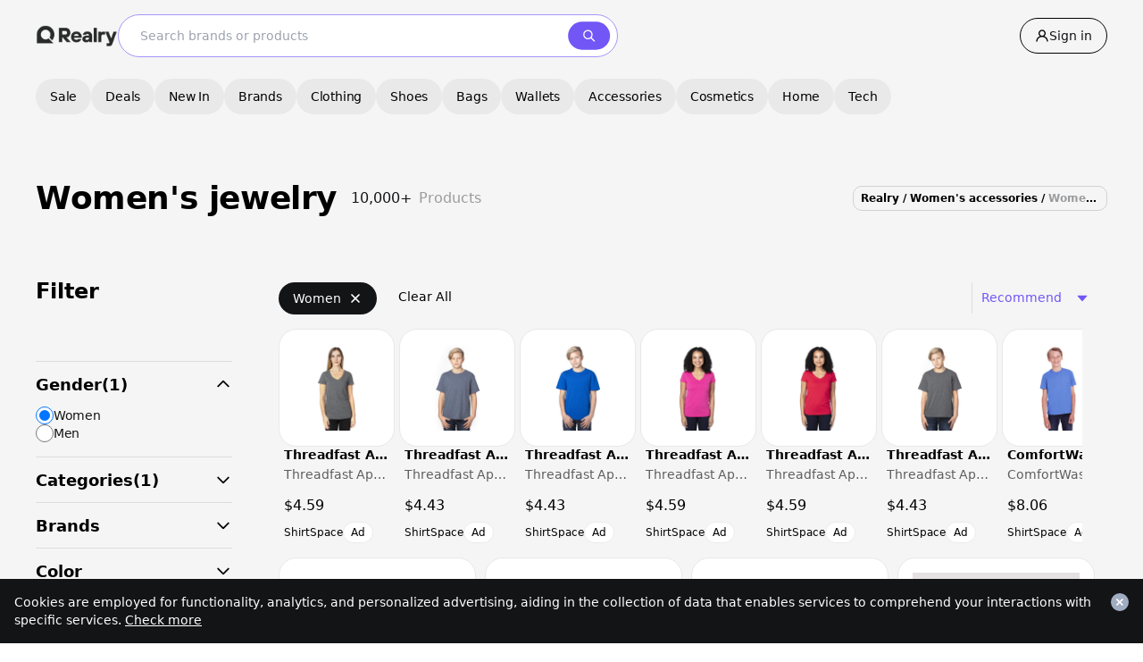

--- FILE ---
content_type: text/html; charset=UTF-8
request_url: https://realry.com/catalogs?category=5ee8b2d2fcb6fb1d0c0e864d&category2=5ef445a28aa50738274b9653&gender=F
body_size: 138920
content:
<!DOCTYPE html>
<html lang="en" >

<head>
    <meta charset="utf-8">

<meta name="viewport" content="width=device-width,initial-scale=1.0,minimum-scale=1.0,user-scalable=no, viewport-fit=cover">
        <link rel="canonical" href="https:realry.comcatalogs?category=5ee8b2d2fcb6fb1d0c0e864d&amp;category2=5ef445a28aa50738274b9653&amp;gender=F">
    
        <link rel="alternate" hreflang="x-default" href="https://realry.com/catalogs?category=5ee8b2d2fcb6fb1d0c0e864d&amp;category2=5ef445a28aa50738274b9653&amp;gender=F">
    <link rel="alternate" hreflang="en" href="https://realry.com/catalogs?category=5ee8b2d2fcb6fb1d0c0e864d&amp;category2=5ef445a28aa50738274b9653&amp;gender=F">
    <link rel="alternate" hreflang="en-US" href="https://realry.com/catalogs?category=5ee8b2d2fcb6fb1d0c0e864d&amp;category2=5ef445a28aa50738274b9653&amp;gender=F">
    
                                    <link rel="alternate" hreflang="en-AU" href="https://realry.com/en-au/catalogs?category=5ee8b2d2fcb6fb1d0c0e864d&amp;category2=5ef445a28aa50738274b9653&amp;gender=F">
                                                        <link rel="alternate" hreflang="en-CA" href="https://realry.com/en-ca/catalogs?category=5ee8b2d2fcb6fb1d0c0e864d&amp;category2=5ef445a28aa50738274b9653&amp;gender=F">
                                                        <link rel="alternate" hreflang="de-DE" href="https://realry.com/de-de/catalogs?category=5ee8b2d2fcb6fb1d0c0e864d&amp;category2=5ef445a28aa50738274b9653&amp;gender=F">
                                                        <link rel="alternate" hreflang="es-ES" href="https://realry.com/es-es/catalogs?category=5ee8b2d2fcb6fb1d0c0e864d&amp;category2=5ef445a28aa50738274b9653&amp;gender=F">
                                                        <link rel="alternate" hreflang="fr-FR" href="https://realry.com/fr-fr/catalogs?category=5ee8b2d2fcb6fb1d0c0e864d&amp;category2=5ef445a28aa50738274b9653&amp;gender=F">
                                                        <link rel="alternate" hreflang="en-HK" href="https://realry.com/en-hk/catalogs?category=5ee8b2d2fcb6fb1d0c0e864d&amp;category2=5ef445a28aa50738274b9653&amp;gender=F">
                                                        <link rel="alternate" hreflang="it-IT" href="https://realry.com/it-it/catalogs?category=5ee8b2d2fcb6fb1d0c0e864d&amp;category2=5ef445a28aa50738274b9653&amp;gender=F">
                                                        <link rel="alternate" hreflang="en-IN" href="https://realry.com/en-in/catalogs?category=5ee8b2d2fcb6fb1d0c0e864d&amp;category2=5ef445a28aa50738274b9653&amp;gender=F">
                                                        <link rel="alternate" hreflang="en-ID" href="https://realry.com/en-id/catalogs?category=5ee8b2d2fcb6fb1d0c0e864d&amp;category2=5ef445a28aa50738274b9653&amp;gender=F">
                                                        <link rel="alternate" hreflang="en-IE" href="https://realry.com/en-ie/catalogs?category=5ee8b2d2fcb6fb1d0c0e864d&amp;category2=5ef445a28aa50738274b9653&amp;gender=F">
                                                        <link rel="alternate" hreflang="ja-JP" href="https://realry.com/ja-jp/catalogs?category=5ee8b2d2fcb6fb1d0c0e864d&amp;category2=5ef445a28aa50738274b9653&amp;gender=F">
                                                        <link rel="alternate" hreflang="ko-KR" href="https://realry.com/ko-kr/catalogs?category=5ee8b2d2fcb6fb1d0c0e864d&amp;category2=5ef445a28aa50738274b9653&amp;gender=F">
                                                        <link rel="alternate" hreflang="en-SG" href="https://realry.com/en-sg/catalogs?category=5ee8b2d2fcb6fb1d0c0e864d&amp;category2=5ef445a28aa50738274b9653&amp;gender=F">
                                                        <link rel="alternate" hreflang="nl-NL" href="https://realry.com/nl-nl/catalogs?category=5ee8b2d2fcb6fb1d0c0e864d&amp;category2=5ef445a28aa50738274b9653&amp;gender=F">
                                                        <link rel="alternate" hreflang="en-AE" href="https://realry.com/en-ae/catalogs?category=5ee8b2d2fcb6fb1d0c0e864d&amp;category2=5ef445a28aa50738274b9653&amp;gender=F">
                                                        <link rel="alternate" hreflang="en-GB" href="https://realry.com/en-gb/catalogs?category=5ee8b2d2fcb6fb1d0c0e864d&amp;category2=5ef445a28aa50738274b9653&amp;gender=F">
                                    

<!-- CSRF Token -->
<meta name="csrf-token" content="cBSeEf0s6LmuAFmpFuQEc31r2wFIcl0ANPe0EXZN">

<title>Search Fashion Items</title>

<meta name="description" content="Search and Compare millions of fashion items at Realry. Find your desired fashion accessories. Visit Realry" />

<meta property="og:site_name" content="Realry">
<meta property="og:type" content="website">
<meta property="og:url" content="https://realry.com/catalogs">

<meta property="og:title" content="Search Fashion Items" />
<meta property="og:description" content="Search and Compare millions of fashion items at Realry. Find your desired fashion accessories. Visit Realry" />
<meta property="kt:label" content="Search Fashion Items - realry.com">
<meta property="kt:btn_txt" content="리얼리에서 보기">
<meta property="fb:app_id" content="278674293488395">
<meta property="google:app_id" content="306992136369-t1j14bvr04p670ioq5a372to8cg672ba.apps.googleusercontent.com">
<meta property="kt:api_key" content="c93d99ccd574b1f1ea0cdc4e093e2e10">
<meta name="p:domain_verify" content="5bbff9288214587acf92e8a18ae8d7a0"/>
<meta name="facebook-domain-verification" content="sa4ig514j2gvoklcpe9z2et6qn7fly" />
<link rel="search" type="application/opensearchdescription+xml" href="/opensearch.xml" title="Realry">
<meta name="partnerboostverifycode" content="32dc01246faccb7f5b3cad5016dd5033" />
<meta name="commission-factory-verification" content="82c3469903874bf99d7c8cd11d7e19d5" />
<meta name="ab524e230233e9e" content="e3ffdd85d053fc3fcf96b8bc7360c2ce" />

<!-- Chrome, Firefox OS и Opera -->
<meta name="theme-color" content="#f5f5f5" />

<!-- Windows Phone -->
<meta name="msapplication-navbutton-color" content="#f5f5f5" />

<!-- iOS Safari -->
<meta name="mobile-web-app-capable" content="yes">
<meta name="apple-mobile-web-app-status-bar-style" content="default" />

    <meta property="image" content="https://cdn.realry.com/image-assets/o/main_landing.webp"/>
    <meta property="og:image" content="https://cdn.realry.com/image-assets/o/main_landing.webp"/>
    <meta property="og:image:width" content="600"/>
    <meta property="og:image:height" content="400"/>

    <!-- Chrome, Firefox OS и Opera -->
    <meta name="theme-color" content="#fff"/>

    <!-- Windows Phone -->
    <meta name="msapplication-navbutton-color" content="#fff"/>

    <!-- iOS Safari -->
    <meta name="mobile-web-app-capable" content="yes">
    <meta name="apple-mobile-web-app-status-bar-style" content="default"/>
        <style>
        ul.pagi {
            height: 20px;
            display: flex;
            align-items: center;
            justify-content: center;
        }

        ul.pagi > div {
            display: flex;
            column-gap: 10px;
        }

        ul.pagi a.next,
        ul.pagi a.prev {
            color: #212121;
            font-size: 28px;
            width: 50px;
            height: 50px;
            display: flex;
            align-items: center;
            justify-content: center;
        }

        ul.pagi a {
            transition: all .2s ease;
            color: #838383;
            cursor: pointer;
        }

        ul.pagi a.current {
            color: #000;
            text-decoration: underline;
        }

        ul.pagi a:hover {
            color: #000;
            text-decoration: underline;
        }

        ul.pagi a.disabled {
            color: #838383;
            cursor: none;
            pointer-events: none;
        }

        ul.pagi a.disabled svg * {
            fill: #838383;
        }

        .page-content-html {
            padding-bottom: 40px;
        }

        .page-content-html h2 {
            font-size: 20px;
            font-weight: 500;
            padding-top: 10px;
        }

        .page-content-html p {
            margin-top: 5px;
            margin-bottom: 10px;
        }

        .page-content-html a {
            color: #7b5dca;
        }

        .page-content-html ul {
            list-style-type: disc;
            padding-left: 20px;
        }

        .page-content-html li {
            list-style: disc;
        }

        .field input {
            width: 100%;
            height: 100%;
            outline: none;
            font-size: 19px;
            margin-left: 12px;
            border-radius: 5px;
            text-align: center;
            border: 1px solid #999;
            -moz-appearance: textfield;
        }

        .slider {
            height: 5px;
            position: relative;
            background: #ddd;
            border-radius: 5px;
        }

        .slider .progress {
            height: 100%;
            left: 0%;
            right: 0%;
            position: absolute;
            border-radius: 5px;
            background: #BEB1FB;
        }

        .range-input {
            position: relative;
        }

        .range-input input {
            position: absolute;
            width: 100%;
            height: 5px;
            top: -5px;
            background: none;
            pointer-events: none;
            -webkit-appearance: none;
            -moz-appearance: none;
        }

        input[type="range"]::-webkit-slider-thumb {
            height: 24px;
            width: 24px;
            border-radius: 50%;
            background: #7256F6;
            pointer-events: auto;
            -webkit-appearance: none;
        }

        input[type="range"]::-moz-range-thumb {
            height: 24px;
            width: 24px;
            border: none;
            border-radius: 50%;
            background: #7256F6;
            pointer-events: auto;
            -moz-appearance: none;
        }

        input[type="range"].range-min::-webkit-slider-thumb {
            transform: scaleX(-1);
        }

        input[type="range"].range-min::-moz-range-thumb {
            transform: scaleX(-1);
        }

        .category2-item.checked {
            background-color: #191919;
            color: #fff;
        }

        .ic-close {
            display: none;
        }

        label.bg-black .ic-close,
        label.checked .ic-close,
        div.bg-black > .ic-close,
        li.bg-black > .ic-close {
            display: block;
        }


        #wrapper .scroll-top-btn {
            bottom: 40px;
        }

        @media (max-width: 576px) {

            /*.selected-filter-mark {*/
            /*    display: none !important;*/
            /*}*/
        }

    </style>

            <script>
            window.dataLayer = window.dataLayer || [];
            window.dataLayer.push({
                'sessionId': "QPuWpMK3wHxLzBs9KsGEcVzoSQ1KCR4JdJTuYwNE"
                                                            });
        </script>
        <!-- Google Tag Manager -->
        <script>
            (function (w, d, s, l, i) {
                w[l] = w[l] || [];
                w[l].push({
                    'gtm.start': new Date().getTime(),
                    event: 'gtm.js'
                });
                var f = d.getElementsByTagName(s)[0],
                    j = d.createElement(s),
                    dl = l != 'dataLayer' ? '&l=' + l : '';
                j.async = true;
                j.src =
                    'https://www.googletagmanager.com/gtm.js?id=' + i + dl;
                f.parentNode.insertBefore(j, f);
            })(window, document, 'script', 'dataLayer', 'GTM-KCCTP5R');
        </script>
        <!-- End Google Tag Manager -->

                        <script src="https://cdn.amplitude.com/script/5fd088c0ab5e6f2bcd4274f23ccdc2ca.js"></script>
        <script>window.amplitude.add(window.sessionReplay.plugin({ sampleRate: 1 })); window.amplitude.init('5fd088c0ab5e6f2bcd4274f23ccdc2ca', { "fetchRemoteConfig": true, "autocapture": { "attribution": true, "fileDownloads": true, "formInteractions": true, "pageViews": true, "sessions": true, "elementInteractions": true, "networkTracking": true, "webVitals": true, "frustrationInteractions": true } });</script>

        
                    <script>
            (function(h,o,u,n,d) {
                h=h[d]=h[d]||{q:[],onReady:function(c){h.q.push(c)}}
                d=o.createElement(u);d.async=1;d.src=n
                n=o.getElementsByTagName(u)[0];n.parentNode.insertBefore(d,n)
            })(window,document,'script','https://www.datadoghq-browser-agent.com/us1/v6/datadog-rum.js','DD_RUM')
            window.DD_RUM.onReady(function() {
                window.DD_RUM.init({
                clientToken: 'pubbe0951b0a363833061b32048b366d47e',
                applicationId: '868263c9-0419-4b77-a4c2-fb84ca68fe52',
                site: 'datadoghq.com',
                service: 'realry-frontend',
                env: 'production',
                // Specify a version number to identify the deployed version of your application in Datadog
                // version: '1.0.0',
                sessionSampleRate: 100,
                sessionReplaySampleRate: 5,
                trackBfcacheViews: true,
                defaultPrivacyLevel: 'mask-user-input',
                });
            })
            </script>
                <link rel="stylesheet" href="https://cdn.realry.com/app-assets/home.css?v=16.6.0" type="text/css" />
<link rel="apple-touch-icon" sizes="180x180" href="https://cdn.realry.com/app-assets/apple-touch-icon.png?v=16.6.0">
<link rel="shortcut icon" sizes="48x48" type="image/x-icon" href="https://realry.com/favicon.ico" />
<link rel="icon" sizes="192x192" href="https://realry.com/favicon-192.png">
<link rel="mask-icon" href="https://realry.com/safari-pinned-tab.svg" color="black">
<link href="https://fonts.cdnfonts.com/css/sf-pro-display" rel="stylesheet">
<link rel="manifest" href="https://realry.com/site.webmanifest">
<meta name="msapplication-TileColor" content="#da532c">
<meta name="theme-color" content="#ffffff">
<style>
    body.no-transition {
        margin-top: constant(safe-area-inset-top);
        margin-top: env(safe-area-inset-top);
    }

    /* for iPhone Viewport Error after keypad appear */
    /* Only for Installed PWA App mode */
    @media  all and (display-mode: standalone) {
        html {
            height: 100%;
            overflow: hidden;
        }
        body {
            height: 100%;
            overflow-y: auto;
            position: relative;
        }
    }
</style>
<style>
    #mobile-search-input-header {
        position: relative;
    }
    #mobile-search-input-header {
            padding-top: 8px !important;
            padding-bottom: 8px !important;
        }

        #mobile-search-input-header .store-search-remove-keyword-btn {
            position: absolute !important;
            top: 32px !important;
            transform: translateY(-50%);
        }

    /* Mobile styles only (max-width: 1279px) */
    @media (max-width: 1279px) {
        #mobile-search-input-header {
            padding-top: 24px !important;
            padding-bottom: 24px !important;
        }

        #mobile-search-input-header .store-search-remove-keyword-btn {
            position: absolute !important;
            top: calc(24px + 24px) !important;
            transform: translateY(-50%);
        }


    }

  

    #mobile-search-input-header::before {
        position: absolute;
        top: 50%;
        left: 0;
        display: block;
        content: "";
        width: 48px;
        height: 48px;
        background-image: url('data:image/svg+xml;utf8,<svg width="24" height="24" viewBox="0 0 24 24" fill="none" xmlns="http://www.w3.org/2000/svg"><path d="M4.36 15.7401C5.745 17.1251 7.59 17.9601 9.55 18.0801C11.505 18.2001 13.44 17.6051 14.985 16.4001L20.305 21.7201C20.495 21.9001 20.745 22.0051 21.01 22.0001C21.27 22.0001 21.525 21.8951 21.71 21.7051C21.895 21.5201 22 21.2701 22.005 21.0051C22.005 20.7451 21.905 20.4901 21.725 20.3001L16.405 14.9801C17.665 13.3651 18.26 11.3301 18.07 9.29005C17.88 7.25005 16.92 5.36005 15.385 4.00505C13.84 2.66005 11.845 1.94005 9.8 2.00005C7.755 2.06505 5.805 2.91005 4.36 4.35505C3.61 5.10005 3.02 5.99005 2.615 6.96505C2.21 7.94005 2 8.99005 2 10.0451C2 11.1001 2.21 12.1501 2.615 13.1251C3.02 14.1001 3.615 14.9901 4.36 15.7351V15.7401ZM5.775 5.78005C6.765 4.79005 8.065 4.17505 9.46 4.04005C10.85 3.90505 12.25 4.25505 13.41 5.03005C14.575 5.80505 15.43 6.96505 15.835 8.30005C16.24 9.64005 16.17 11.0751 15.635 12.3701C15.1 13.6601 14.135 14.7301 12.9 15.3901C11.665 16.0501 10.24 16.2601 8.87 15.9901C7.5 15.7151 6.265 14.9801 5.375 13.8951C4.485 12.8151 4 11.4601 4 10.0601C4 9.26505 4.15 8.48005 4.455 7.74505C4.76 7.01005 5.205 6.34505 5.77 5.78505L5.775 5.78005Z" fill="black"/></svg>');
        background-size: 20px 20px;
        background-repeat: no-repeat;
        background-position: center center;
        transform: translateY(-50%);
        z-index: 1;
    }

    #mobile-search-input-header .store-search-input {
        width: 100%;
        height: 48px;
        padding: 0.5rem 0 0.5rem 3rem;
        border: 1px solid #dce0e3;
        border-radius: 9999px;
        font-size: .875rem;
        line-height: 1.25rem;
        background-color: #ffffff;
    }

    #mobile-search-input-header .store-search-input:focus {
        border: 1px solid #7256f6;
        outline: none;
    }

    #mobile-search-input-header .store-search-input::placeholder {
        color: #6c7781;
    }

    #mobile-search-input-header__eraser {
        position: absolute;
        top: 50%;
        right: 0;
        display: block;
        width: 48px;
        height: 48px;
        background-image: url('data:image/svg+xml;utf8,<svg xmlns="http://www.w3.org/2000/svg" width="18" height="18" viewBox="0 0 18 18" fill="none"><path d="M8.99996 0.666664C4.39579 0.666664 0.666626 4.39583 0.666626 9C0.666626 13.6042 4.39579 17.3333 8.99996 17.3333C13.6041 17.3333 17.3333 13.6042 17.3333 9C17.3333 4.39583 13.6041 0.666664 8.99996 0.666664ZM13.0458 12.1125C13.2416 12.3083 13.1958 12.6792 12.9375 12.9375C12.6791 13.1958 12.3083 13.2458 12.1125 13.0458L8.99996 9.93333L5.88746 13.0458C5.69163 13.2417 5.32079 13.1958 5.06246 12.9375C4.80413 12.6792 4.75413 12.3083 4.95413 12.1125L8.06663 9L4.95413 5.8875C4.75829 5.69166 4.80413 5.32083 5.06246 5.0625C5.32079 4.80416 5.69163 4.75416 5.88746 4.95416L8.99996 8.06666L12.1125 4.95416C12.3083 4.75833 12.6791 4.80416 12.9375 5.0625C13.1958 5.32083 13.2458 5.69166 13.0458 5.8875L9.93329 9L13.0458 12.1125Z" fill="%239A9B9D"/></svg>');
        background-size: 18px 18px;
        background-repeat: no-repeat;
        background-position: center center;
        color: rgba(0, 0, 0, 0.0);
        font-size: 0;
        transform: translateY(-50%);
    }
</style>
    <style>
    .tabs-underline {
        transition: left 0.2s ease, width 0.2s ease;
    }
</style>
<script type="text/javascript">

    const tabComponent = (tabs, onChanged) => {
        return {
            isMounted: false,
            tab: 0,
            currentTab: null,
            tabs,
            useSubTabs: false,
            subTab: 0,
            subTabs: [],
            underlineLeft: 0,
            underlineWidth: 0,
            contents: [],
            loading: false,
            page: 1,
            hasMore: true,
            init() {
                this.$nextTick(() => {
                    setTimeout(() => {
                        this.isMounted = true;
                        const index = this.tab;
                        console.log('buttons', document.querySelectorAll(`#${this.$el.id}`))
                        let tabButton = document.querySelectorAll(`#${this.$el.id} button`)[index];

                        console.log("tabButton", tabButton);
                        this.selectTab(index, { target: tabButton });
                    }, 200);

                    window.addEventListener('scroll', () => {
                        if ((window.innerHeight + window.scrollY) >= document.body.offsetHeight - 500 && !this.loading && this.hasMore) {
                            this.loadMore();
                        }
                    });
                });

            },
            setLoading(loading) {
                this.loading = loading;
            },
            setContents(contents) {
                this.contents = contents;
            },
            setPage(page) {
                this.page = page;
                return this.page;
            },
            async selectTab(index, event) {
                this.setLoading(true);
                this.setPage(1);
                this.hasMore = true;
                this.tab = index;
                this.currentTab = this.tabs[this.tab];
                this.underlineLeft = event.target.offsetLeft;
                this.underlineWidth = event.target.offsetWidth;

                this.useSubTabs = false;
                if(this.currentTab.subTabs){
                    this.subTab = 0;
                    this.useSubTabs = true;
                }
                const contents = await onChanged(this.useSubTabs ? this.currentTab.subTabs[this.subTab] : this.currentTab, this.tabs, this.page);
                this.setContents(contents);
                this.setLoading(false);

            },

            async selectSubTab(index) {
                this.setLoading(true);
                this.setPage(1);
                this.hasMore = true;
                this.subTab = index;
                const contents = await onChanged(this.useSubTabs ? this.currentTab.subTabs[this.subTab] : this.currentTab, this.tabs, this.page);
                this.setContents(contents);
                this.setLoading(false);
            },

            async loadMore() {
                this.setLoading(true);
                this.setPage(this.page + 1);
                const contents = await onChanged(this.useSubTabs ? this.currentTab.subTabs[this.subTab] : this.currentTab, this.tabs, this.page);
                if (contents.length === 0) {
                    this.hasMore = false;
                }else{
                    this.setContents([...this.contents, ...contents]);
                }
                this.setLoading(false);
            }
        }
    }
</script>
                                <!-- Hotjar Tracking Code for https://realry.co -->
            <script>
                (function (h, o, t, j, a, r) {
                    h.hj = h.hj || function () {
                        (h.hj.q = h.hj.q || []).push(arguments)
                    };
                    h._hjSettings = {
                        hjid: 3096384,
                        hjsv: 6
                    };
                    a = o.getElementsByTagName('head')[0];
                    r = o.createElement('script');
                    r.async = 1;
                    r.src = t + h._hjSettings.hjid + j + h._hjSettings.hjsv;
                    a.appendChild(r);
                })(window, document, 'https://static.hotjar.com/c/hotjar-', '.js?sv=');
            </script>

            
                        
    

        <script type="text/javascript">
        (function (c, l, a, r, i, t, y) {
            c[a] = c[a] || function () {
                (c[a].q = c[a].q || []).push(arguments)
            };
            t = l.createElement(r);
            t.async = 1;
            t.src = "https://www.clarity.ms/tag/" + i;
            y = l.getElementsByTagName(r)[0];
            y.parentNode.insertBefore(t, y);
        })(window, document, "clarity", "script", "ofb3f2q8ux");
    </script>
    <style type="text/css">
        input:focus {
            outline: none;
            /* border: 2px solid #7256f6; */
        }

        #btn-realry-ai {
            bottom: -78px;
            padding: 1px;
            transition: bottom 0.3s ease 0s, width 0.2s ease 0.2s;
            background: 1px conic-gradient(from 315deg,
                    #00FF73,
                    #1A00FF,
                    #00D9FF,
                    #8F27FF,
                    #00FF73);
            border-radius: 48px;
        }

        #wrapper #top-button {
            bottom: -78px;
            padding: 1px;
            transition: bottom 0.3s ease 0s, width 0.2s ease 0.2s;
        }

        #btn-realry-ai.show {
            bottom: 80px;
        }

        #wrapper #top-button.show {
            bottom: 140px;
        }

        /*#btn-realry-ai img { width: 34px; height: 34px; }*/

        .ai-search-submit rect {
            fill: black;
        }

        button:disabled .ai-search-submit rect {
            fill: #9A9B9D;
        }
    </style>

    
    <script>
        function showModalCustom(title = "", message = 'Please enter a message', onClose = () => { }) {
            // Remove existing modal if it's already in the DOM
            const existing = document.getElementById('searchModal');
            if (existing) existing.remove();

            // Disable body scroll
            // document.body.style.overflow = 'hidden';

            // Create modal container
            const modal = document.createElement('div');
            modal.id = 'searchModal';
            modal.className = 'modal fixed inset-0 bg-black bg-opacity-50 flex items-center justify-center z-[5000]';

            // Set modal inner HTML content
            modal.innerHTML = `
        <div class="bg-white rounded-[20px] p-8 text-center w-[80%] desktop:w-[464px] max-w-xs desktop:max-w-[464px] shadow-lg">
            <p class="text-black text-center font-bold text-[18px] leading-[18px] tracking-[-0.25px] font-[SF Pro] mb-4">${title}</p>
            <p class="mb-[24px] text-[#9A9B9D] text-center font-normal text-[14px] leading-[140%] tracking-[-0.25px] font-[SF Pro]">${message}</p>
            <button id="closeModalBtn" data-action="close-profile-modal" class="h-[52px] w-full text-sm font-medium bg-[#7256F6] text-white px-4 rounded-full transition">
                Done
            </button>
        </div>
    `;

            // Append modal to the body
            document.body.appendChild(modal);

            // Add event listener to close button
            document.getElementById('closeModalBtn').addEventListener('click', () => {
                // Re-enable body scroll
                document.body.style.overflow = '';
                // Remove modal from DOM
                modal.remove();
                // Execute callback function
                if (typeof onClose === 'function') {
                    onClose(); // <-- Callback feedback here
                }
            });
        }

        function showConfirmModal(textTop = "", textBottom = "", onConfirm = null, confirmButtonText = "Confirm") {
            // Remove existing modal if it's already in the DOM
            const existing = document.getElementById('confirmModal');
            if (existing) existing.remove();

            // Disable page scroll while modal is open
            // document.body.style.overflow = 'hidden';

            // Create modal container
            const modal = document.createElement('div');
            modal.id = 'confirmModal';
            modal.className = 'modal fixed inset-0 bg-black bg-opacity-50 flex items-center justify-center z-[5000]';

            // Set modal inner HTML
            modal.innerHTML = `
        <div class="bg-white rounded-[20px] p-8 text-center w-[80%] desktop:w-[464px] max-w-xs desktop:max-w-[464px] shadow-lg">
            <div class="flex flex-col items-center py-4 self-stretch">
                ${textTop}
                ${textBottom}
            </div>
            <div class="flex justify-between gap-2 mt-4">
                <div id="closeConfirmModalBtn"
                    class="flex h-[48px] desktop:h-[56px] w-1/2 justify-center items-center gap-1 flex-[1_0_0] border p-4 rounded-[1000px] border-solid border-black cursor-pointer">
                    Cancel
                </div>
                <div id="confirmModalConfirmBtn"
                    class="flex h-[48px] desktop:h-[56px] w-1/2 justify-center items-center gap-1 text-white bg-[#7256F6] p-4 rounded-[1000px] cursor-pointer">
                    ${confirmButtonText}
                </div>
            </div>
        </div>
    `;

            // Append modal to the document body
            document.body.appendChild(modal);

            // Close modal and re-enable scrolling when "Cancel" is clicked
            document.getElementById('closeConfirmModalBtn').onclick = function () {
                modal.remove();
                document.body.style.overflow = '';
            };

            // Handle confirm button click
            document.getElementById('confirmModalConfirmBtn').onclick = function () {
                if (typeof onConfirm === 'function') {
                    onConfirm(); // Execute the callback
                }
                modal.remove();
                document.body.style.overflow = '';
            };
        }


        function showSpinner($button, $btnText = 'Save') {
            if (!$button.data('original-text')) {
                $button.data('original-text', $button.html());
            }

            if ($btnText != "")
                var btnText = ` <span>${$btnText}...</span>`;

            $button.html(`
        <svg class="w-5 h-5 mr-2 inline-block animate-spin text-white" viewBox="0 0 50 50" aria-hidden="true">
            <circle class="opacity-25" cx="25" cy="25" r="20" stroke="currentColor" stroke-width="5" fill="none"></circle>
            <path class="opacity-75" fill="currentColor" d="M25 5a20 20 0 0120 20h-5a15 15 0 00-15-15V5z"></path>
            ${btnText}
        </svg>


    `);

            $button.addClass('cursor-not-allowed').prop('disabled', true);
        }

        function hideSpinner($button) {
            const original = $button.data('original-text');
            if (original) {
                $button.html(original);
                $button.removeData('original-text');
            }

            $button.removeClass('cursor-not-allowed').prop('disabled', false);
        }


        function showToast(message) {

            let $toast = $('#toast');

            // Create toast element if it doesn't exist
            if (!$toast.length) {
                $toast = $(`
            <div id="toast"
                 class="fixed left-1/2 -translate-x-1/2 z-[1002] bg-black text-white text-sm rounded-full shadow-lg px-6 py-3 flex items-center justify-center gap-2 transition-all duration-500 hidden whitespace-nowrap max-w-[90vw]"
                 style="top: -100px;">
            </div>
        `);
                $('body').append($toast);
            }

            // Get safe area top value for iOS devices
            const getSafeAreaTop = () => {
                const testEl = document.createElement('div');
                testEl.style.position = 'fixed';
                testEl.style.top = 'env(safe-area-inset-top)';
                testEl.style.visibility = 'hidden';
                document.body.appendChild(testEl);

                const computedTop = getComputedStyle(testEl).top;
                document.body.removeChild(testEl);

                return computedTop !== 'env(safe-area-inset-top)' ? parseInt(computedTop) || 0 : 0;
            };

            const safeAreaTop = getSafeAreaTop();
            const finalTop = 40 + safeAreaTop; // Base top position + safe area offset

            $toast.html(message);
            $toast.removeClass('hidden').addClass('flex');

            // Show animation - slide down from top
            $toast.css({
                top: '-100px',
                opacity: '0'
            });

            setTimeout(() => {
                $toast.css({
                    top: `${finalTop}px`,
                    opacity: '0.8'
                });
            }, 20);

            // Hide animation - slide up and fade out
            setTimeout(() => {
                $toast.css({
                    top: '-100px',
                    opacity: '0'
                });

                setTimeout(() => {
                    $toast.removeClass('flex').addClass('hidden');
                }, 500);
            }, 2000);
        }

        /**
         * Toggle top brand panel visibility based on recent search content
         * Show top brand only if recent search is empty
         */
        function toggleTopBrandVisibility() {
            var $recentSearch = $('.recent-search');
            var $topBrand = $('.top-brand');

            // Check if recent-search has any visible child elements
            var hasVisibleRecentSearchItems = $recentSearch.children(':visible').length > 0;

            // Also check if the recent-search-wrapper is visible
            var isRecentSearchWrapperVisible = $('.recent-search .recent-search-wrapper').is(':visible');

            if (hasVisibleRecentSearchItems && isRecentSearchWrapperVisible) {
                // If there are visible recent search items, hide top brand
                $topBrand.addClass('hidden');
            } else {
                // If no visible recent search items, show top brand
                $topBrand.removeClass('hidden');
            }
        }
    </script>



</head>

<body id="app"
    class="stretched  no-transition ">
            <!-- Google Tag Manager (noscript) -->
        <noscript>
            <iframe src="https://www.googletagmanager.com/ns.html?id=GTM-KCCTP5R" height="0" width="0"
                style="display:none;visibility:hidden"></iframe>
        </noscript>
        <!-- End Google Tag Manager (noscript) -->
        <div id="wrapper" class="clearfix bg-bgGray  has-parent ">
            <header class="w-full bg-bgGray hidden desktop:block">
    <div class="fixed left-0 top-0 w-full bg-bgGray z-[1001]">
        <div class="mx-auto desktop:desktop-max container w-full px-10 py-4 flex justify-between items-center gap-4">
            <div class="flex items-center gap-6 w-full desktop:w-auto">
                <!-- Logo -->
                <a href="/" class="cursor-pointer" aria-label="Realry logo">
                    <img class="w-[92px] h-6" src="https://cdn.realry.com/image-assets/o/realry_logo_black.webp?v=16.5.9" alt="Logo"/>
                </a>

                <div class="flex items-center gap-4 flex-1">
                    <!-- Search Bar -->
                    <div class="tw-desktop-search-main-fix relative flex-1 w-[560px] desktop:max-w-[560px]">
                        <form action="/catalogs" method="get" class="w-full m-0">
                            <div class="relative flex items-center">
                                <!-- Search Bar Container -->
                                <div class="search-con w-full h-12 px-4 bg-white rounded-full border border-[#A795FB] flex items-center gap-2">
                                    <input
                                        type="text"
                                        autocomplete="off"
                                        name="q"
                                        placeholder="Search brands or products"
                                        class="tw-desktop-search-main-fix-input w-full pl-2 text-black text-sm font-['SF Pro Display'] placeholder:font-normal leading-[14px] focus:outline-none"
                                    />
                                    <div class="absolute right-2 flex items-center pl-2.5 cursor-pointer">
                                        <svg class="w-12 h-8" width="49" height="32" viewBox="0 0 49 32" fill="none" xmlns="http://www.w3.org/2000/svg">
    <rect x="0.160156" width="48" height="32" rx="16" fill="#7256F6"/>
    <path d="M19.0669 18.4934C19.9902 19.4167 21.2202 19.9734 22.5269 20.0534C23.8302 20.1334 25.1202 19.7367 26.1502 18.9334L29.6969 22.48C29.8235 22.6 29.9902 22.67 30.1669 22.6667C30.3402 22.6667 30.5102 22.5967 30.6335 22.47C30.7569 22.3467 30.8269 22.18 30.8302 22.0034C30.8302 21.83 30.7635 21.66 30.6435 21.5334L27.0969 17.9867C27.9369 16.91 28.3335 15.5534 28.2069 14.1934C28.0802 12.8334 27.4402 11.5734 26.4169 10.67C25.3869 9.77337 24.0569 9.29337 22.6935 9.33337C21.3302 9.3767 20.0302 9.94003 19.0669 10.9034C18.5669 11.4 18.1735 11.9934 17.9035 12.6434C17.6335 13.2934 17.4935 13.9934 17.4935 14.6967C17.4935 15.4 17.6335 16.1 17.9035 16.75C18.1735 17.4 18.5702 17.9934 19.0669 18.49V18.4934ZM20.0102 11.8534C20.6702 11.1934 21.5369 10.7834 22.4669 10.6934C23.3935 10.6034 24.3269 10.8367 25.1002 11.3534C25.8769 11.87 26.4469 12.6434 26.7169 13.5334C26.9869 14.4267 26.9402 15.3834 26.5835 16.2467C26.2269 17.1067 25.5835 17.82 24.7602 18.26C23.9369 18.7 22.9869 18.84 22.0735 18.66C21.1602 18.4767 20.3369 17.9867 19.7435 17.2634C19.1502 16.5434 18.8269 15.64 18.8269 14.7067C18.8269 14.1767 18.9269 13.6534 19.1302 13.1634C19.3335 12.6734 19.6302 12.23 20.0069 11.8567L20.0102 11.8534Z" fill="white"/>
</svg>                                    </div>
                                </div>
                                <input class="hidden" type="file" id="image" name="image" accept="image/*" onclick="this.value=null;">
                                <input type="hidden" name="gender" value="">
                                <input type="hidden" name="previous_url" value="/">
                            </div>
                        </form>
                    </div>

                    <!-- Quick Links -->
                                    </div>
            </div>

            <!-- Sign in Link -->
            <div class="flex items-center">
                <a href="/login" class="status-not-login border h-10 px-4 rounded-full inline-flex justify-center items-center gap-2 cursor-pointer">
    
    
    
    
    
    
                    <svg class="" width="16" height="16" viewBox="0 0 16 16" fill="none" xmlns="http://www.w3.org/2000/svg">
    <path fill-rule="evenodd" clip-rule="evenodd" d="M7.99987 8.00003C6.52187 8.00003 5.32054 6.80403 5.32054 5.33336C5.32054 3.8627 6.52187 2.6667 7.99987 2.6667C9.47787 2.6667 10.6792 3.8627 10.6792 5.33336C10.6792 6.80403 9.47787 8.00003 7.99987 8.00003ZM10.5172 8.44868C11.068 8.01007 11.4928 7.43334 11.7484 6.77721C12.0039 6.12108 12.081 5.40895 11.9719 4.71333C11.7072 2.96466 10.2459 1.56536 8.4812 1.36136C6.04654 1.07936 3.9812 2.96603 3.9812 5.33336C3.9812 6.59336 4.56787 7.71601 5.48254 8.44868C3.23454 9.28935 1.5932 11.2634 1.33587 13.9274C1.32687 14.0208 1.33747 14.1151 1.36699 14.2042C1.3965 14.2933 1.44429 14.3753 1.50728 14.4449C1.57028 14.5144 1.6471 14.5701 1.73284 14.6083C1.81858 14.6465 1.91134 14.6664 2.00521 14.6667C2.16974 14.668 2.32882 14.6079 2.45129 14.498C2.57375 14.3881 2.65076 14.2364 2.6672 14.0727C2.93587 11.0974 5.22454 9.33336 7.99987 9.33336C10.7752 9.33336 13.0639 11.0974 13.3325 14.0727C13.349 14.2364 13.426 14.3881 13.5485 14.498C13.6709 14.6079 13.83 14.668 13.9945 14.6667C14.3919 14.6667 14.7012 14.3214 14.6632 13.9274C14.4065 11.2634 12.7652 9.28935 10.5165 8.44868" fill="black"/>
</svg>                    <span class="text-black text-sm font-['SF Pro Display'] leading-[14px] font-medium">Sign in</span>
                </a>
                <div class="status-login justify-start items-center gap-6 inline-flex" style="display: none;">
    
    
    
    
    
    
                    <a href="/mypage" class="w-8 h-8 p-2.5 bg-[#beb1fb] rounded-full flex-col justify-center items-center gap-2.5 inline-flex">
                        <div class="status-user text-[#7256f6] text-lg font-bold font-['SF Pro Display'] leading-[18px] uppercase name-letter-block">C</div>
                    </a>
                </div>

            </div>
        </div>
    </div>
    <div class="h-[80px]">
    </div>
    <!-- Category Menu -->
    <div class="mx-auto desktop:desktop-max container w-full py-2 bg-neutral-100 overflow-x-auto">
        <div class="w-full px-10 flex gap-2 category-list-container-desktop">
            <button class="font-medium px-4 flex-center h-10 bg-[#e9e9e9] rounded-full whitespace-nowrap text-sm font-['SF Pro Display'] font-medium tracking-[-0.0125rem]" onclick="location.href='/sales'" data-category-name="Sales">Sale</button>
            <button class="font-medium px-4 flex-center h-10 bg-[#e9e9e9] rounded-full whitespace-nowrap text-sm font-['SF Pro Display'] font-medium tracking-[-0.0125rem]" onclick="location.href='/store-rewards'" data-category-name="Deals">Deals </button>
            <button class="font-medium px-4 flex-center h-10 bg-[#e9e9e9] rounded-full whitespace-nowrap text-sm font-['SF Pro Display'] font-medium tracking-[-0.0125rem]" onclick="location.href='/catalogs?just_in=1'" data-category-name="New In">New In</button>
            <button class="font-medium px-4 flex-center h-10 bg-[#e9e9e9] rounded-full whitespace-nowrap text-sm font-['SF Pro Display'] font-medium tracking-[-0.0125rem]" onclick="location.href='/brand-lists'" data-category-name="Brands">Brands </button>
                                            <button class="font-medium px-4 flex-center h-10 bg-[#e9e9e9] rounded-full whitespace-nowrap text-sm font-['SF Pro Display'] font-medium tracking-[-0.0125rem] js-top-header-menu-item" data-category-name="Clothing"
                        onclick="location.href='/discover/catalogs?category=5eec76208aa50738274b9642&category_name=Clothing&gender=F'">
                    Clothing
                </button>
                                            <button class="font-medium px-4 flex-center h-10 bg-[#e9e9e9] rounded-full whitespace-nowrap text-sm font-['SF Pro Display'] font-medium tracking-[-0.0125rem] js-top-header-menu-item" data-category-name="Shoes"
                        onclick="location.href='/discover/catalogs?category=5ef4383d3902042d082a1c30&category_name=Shoes&gender=F'">
                    Shoes
                </button>
                                            <button class="font-medium px-4 flex-center h-10 bg-[#e9e9e9] rounded-full whitespace-nowrap text-sm font-['SF Pro Display'] font-medium tracking-[-0.0125rem] js-top-header-menu-item" data-category-name="Bags"
                        onclick="location.href='/discover/catalogs?category=5ecb58d81e0ffe49cd77e692&category_name=Bags&gender=F'">
                    Bags
                </button>
                                            <button class="font-medium px-4 flex-center h-10 bg-[#e9e9e9] rounded-full whitespace-nowrap text-sm font-['SF Pro Display'] font-medium tracking-[-0.0125rem] js-top-header-menu-item" data-category-name="Wallets"
                        onclick="location.href='/discover/catalogs?category=5ee76cd3b5b31d49e1653695&category_name=Wallets&gender=F'">
                    Wallets
                </button>
                                            <button class="font-medium px-4 flex-center h-10 bg-[#e9e9e9] rounded-full whitespace-nowrap text-sm font-['SF Pro Display'] font-medium tracking-[-0.0125rem] js-top-header-menu-item" data-category-name="Accessories"
                        onclick="location.href='/discover/catalogs?category=5ee8b2d2fcb6fb1d0c0e864d&category_name=Accessories&gender=F'">
                    Accessories
                </button>
                                            <button class="font-medium px-4 flex-center h-10 bg-[#e9e9e9] rounded-full whitespace-nowrap text-sm font-['SF Pro Display'] font-medium tracking-[-0.0125rem] js-top-header-menu-item" data-category-name="Cosmetics"
                        onclick="location.href='/discover/catalogs?category=62f4ae64dad1d71f0f176caf&category_name=Cosmetics&gender=F'">
                    Cosmetics
                </button>
                                            <button class="font-medium px-4 flex-center h-10 bg-[#e9e9e9] rounded-full whitespace-nowrap text-sm font-['SF Pro Display'] font-medium tracking-[-0.0125rem] js-top-header-menu-item" data-category-name="Home"
                        onclick="location.href='/discover/catalogs?category=65d6b28a09813da760000a72&category_name=Home&gender=F'">
                    Home
                </button>
                                            <button class="font-medium px-4 flex-center h-10 bg-[#e9e9e9] rounded-full whitespace-nowrap text-sm font-['SF Pro Display'] font-medium tracking-[-0.0125rem] js-top-header-menu-item" data-category-name="Tech"
                        onclick="location.href='/discover/catalogs?category=65d6b28a09813da760000a7a&category_name=Tech&gender=F'">
                    Tech
                </button>
                    </div>
    </div>
</header>

<script>


    document.addEventListener('DOMContentLoaded', () => {
        const params = new URLSearchParams(window.location.search);
        const categoryName = params.get('category_name');
        const justIn = params.get('just_in');

        const buttons = document.querySelectorAll('[data-category-name]');

        buttons.forEach((btn) => {
            const attrName = btn.getAttribute('data-category-name')?.trim().toLowerCase();
            const firstWord = attrName?.split(' ')[0];

            if (categoryName && decodeURIComponent(categoryName).toLowerCase().startsWith(firstWord)) {
                btn.style.backgroundColor = '#000';
                btn.style.color = '#fff';
            }

            // for just_in=1
            if (justIn === '1' && firstWord === 'new') {
                btn.style.backgroundColor = '#000';
                btn.style.color = '#fff';
            }
        });
    });


</script>







    
        <div
        class="desktop-search-overlay w-screen h-screen fixed top-0 left-0 z-[1002] bg-[rgba(0,0,0,0.6)] hidden cursor-pointer">
    </div>

    
    <div class="fixed  w-[560px] desktop:max-w-[560px] top-4 desktop-search-popup z-[1003] hidden">
        <div class="relative w-full pc-search-bar">
            
            
            
            
            
            
            
            
            
            
            
            
            
            <div class="tw-search-bar  relative flex items-center">
                <!-- Search Bar Container -->
                <div class="w-full h-12 px-4 bg-white rounded-full border border-[#ececec] flex items-center gap-2">
                    <input
                        type="text"
                        autocomplete="off"
                        name="q"
                        placeholder="Search brands or products"
                        class="tw-desktop-search-main-fix-input w-full pl-2 text-black text-sm font-['SF Pro Display'] leading-[14px] focus:outline-none"
                    />
                    <button class="absolute right-2 flex items-center pl-2.5 cursor-pointer" data-action="make-search">
                        <svg class="w-12 h-8" width="49" height="32" viewBox="0 0 49 32" fill="none" xmlns="http://www.w3.org/2000/svg">
    <rect x="0.160156" width="48" height="32" rx="16" fill="#7256F6"/>
    <path d="M19.0669 18.4934C19.9902 19.4167 21.2202 19.9734 22.5269 20.0534C23.8302 20.1334 25.1202 19.7367 26.1502 18.9334L29.6969 22.48C29.8235 22.6 29.9902 22.67 30.1669 22.6667C30.3402 22.6667 30.5102 22.5967 30.6335 22.47C30.7569 22.3467 30.8269 22.18 30.8302 22.0034C30.8302 21.83 30.7635 21.66 30.6435 21.5334L27.0969 17.9867C27.9369 16.91 28.3335 15.5534 28.2069 14.1934C28.0802 12.8334 27.4402 11.5734 26.4169 10.67C25.3869 9.77337 24.0569 9.29337 22.6935 9.33337C21.3302 9.3767 20.0302 9.94003 19.0669 10.9034C18.5669 11.4 18.1735 11.9934 17.9035 12.6434C17.6335 13.2934 17.4935 13.9934 17.4935 14.6967C17.4935 15.4 17.6335 16.1 17.9035 16.75C18.1735 17.4 18.5702 17.9934 19.0669 18.49V18.4934ZM20.0102 11.8534C20.6702 11.1934 21.5369 10.7834 22.4669 10.6934C23.3935 10.6034 24.3269 10.8367 25.1002 11.3534C25.8769 11.87 26.4469 12.6434 26.7169 13.5334C26.9869 14.4267 26.9402 15.3834 26.5835 16.2467C26.2269 17.1067 25.5835 17.82 24.7602 18.26C23.9369 18.7 22.9869 18.84 22.0735 18.66C21.1602 18.4767 20.3369 17.9867 19.7435 17.2634C19.1502 16.5434 18.8269 15.64 18.8269 14.7067C18.8269 14.1767 18.9269 13.6534 19.1302 13.1634C19.3335 12.6734 19.6302 12.23 20.0069 11.8567L20.0102 11.8534Z" fill="white"/>
</svg>                    </button>
                </div>
            </div>
            
            <div class="bg-white mt-3 rounded-3xl empty:hidden">
                <div>
                    <div class="w-full max-h-[85vh] overflow-y-auto scrollbar-hide">
                        <div class="desktop-search-begins p-[24px] desktop:p-[16px]">
                            
                            
                            
                            
                            
                            
                            
                            
                            
                            
                            
                            
                            
                            
                            
                            
                            
                            
                            
                            
                            
                            
                            
                            
                            

                            <div class="banner-for-search absolute right-[-420px] top-[60px]"></div>


                            <div class="recent-search">
                            </div>


                            <div class="top-brand ">
                            </div>


                                                    </div>
                        <div class="pb-[24px] p-[24px] pc-search-panel-keyword flex w-full flex-wrap flex-col"
                             style="display:none;">
                            <div class="pc-search-panel-keyword-items empty:hidden">
                                <div class="top-result ">
                                    <div class="flex flex-col suggestions">
                                    </div>
                                </div>
                                <div class="hidden other-suggestions empty:hidden">
                                    <div class="flex flex-col suggestions empty:hidden">
                                    </div>
                                </div>
                            </div>

                            <div class="mt-10 suggestions-content hidden">
                                <h4 class="pb-4 text-base font-bold">Other Suggestions</h4>
                                <div class="flex flex-col pc-search-panel-catalog-items gap-y-4 max-w-[100%]"></div>
                            </div>

                        </div>
                    </div>
                </div>
            </div>
        </div>
    </div>


    <a href="/login" class="hidden" id="trigger-login-modal">
        Login
    </a>


            <input type="hidden" name="s" value="QPuWpMK3wHxLzBs9KsGEcVzoSQ1KCR4JdJTuYwNE">
        <input type="hidden" name="v"
               value="eyJ0eXAiOiJKV1QiLCJhbGciOiJSUzI1NiIsImp0aSI6ImY5ODg5YTUxOWI2YWJkNzU1YzRhZjU4OWM2ZTFkODY1Njc4Mzg3M2VmMGViNjhhYWRmYmRjMzRlZDIxN2FkZDBjNGNhM2JmYjA4NDUxMDJlIn0.[base64].[base64]|QPuWpMK3wHxLzBs9KsGEcVzoSQ1KCR4JdJTuYwNE|">
    
            <div class="hidden js-share-popup">
            <div class="fixed w-screen h-screen bg-[rgba(0,0,0,0.3)] top-0 left-0 z-[1001] cursor-pointer"
                 onclick="$(this).parent().addClass('hidden')"></div>
            <div class="fixed left-[50%] -translate-x-2/4 z-[1005] bg-white rounded-xl w-[90%] mx-auto p-4"
                 style="top: calc(env(safe-area-inset-top) + 16px);">
                <div class="flex items-center justify-between w-full pb-4 border-b border-solid border-paleBlue">
                    <div class="text-sm font-bold">Share Url</div>
                    <div class="cursor-pointer" onclick="$(this).parent().parent().parent().addClass('hidden')">
                        <svg class="w-4 h-4 [&>*]:stroke-black" viewBox="0 0 24 24" fill="none" xmlns="http://www.w3.org/2000/svg"><g id="SVGRepo_bgCarrier" stroke-width="0"></g><g id="SVGRepo_tracerCarrier" stroke-linecap="round" stroke-linejoin="round"></g><g id="SVGRepo_iconCarrier"> <g id="Menu / Close_MD"> <path id="Vector" d="M18 18L12 12M12 12L6 6M12 12L18 6M12 12L6 18" stroke-width="2" stroke-linecap="round" stroke-linejoin="round"></path> </g> </g></svg></div>
                </div>
                <div class="mt-4">
                    <div class="flex items-center justify-center gap-x-4">
                                                <div class="text-center fb-share">
                            <img class="w-8 h-8" alt="Facebook login"
                                 src="https://cdn.realry.com/assets/img/general/icon-login-facebook.png?v=16.6.0" loading="lazy">
                        </div>
                    </div>
                    <div class="flex items-center mt-4 border border-solid rounded-xl border-paleBlue">
                        <input class="w-full px-4 py-2 text-xs" id="input_url" name="url"
                               value="https://realry.com/catalogs" readonly>
                        <div
                            onclick="copyUrl('https://realry.com/catalogs');$(this).text('Copied');"
                            class="px-4 py-2 cursor-pointer bg-lsGrayishBlue whitespace-nowrap rounded-r-xl">
                            Copy
                        </div>
                    </div>
                </div>
            </div>

        </div>
    

    <div
        class="navigation-drawer-left hidden w-full desktop:w-[440px] desktop:!h-full bg-white desktop:bg-white fixed desktop:top-0 bottom-0 left-0 z-[9999] flex-col justify-between items-start inline-flex overflow-hidden"
        data-current-type="">
        <div class="left-nav-block self-stretch grow shrink basis-0 flex-col justify-start items-start gap-6 flex">
    <div class="self-stretch grow shrink basis-0 px-8 flex-col justify-start items-start gap-6 flex">
    <div class="self-stretch h-[149px] pb-6 border-b border-[#29224b] flex-col justify-start items-start gap-8 flex">
        <div class="self-stretch h-[125px] flex-col justify-start items-start gap-4 flex">
            <div class="self-stretch justify-between items-center inline-flex">
                <div class="text-white text-2xl font-['SF Pro Display'] leading-normal">Set Alert</div>
                <div class="w-6 h-6 p-[1.33px] flex justify-center items-center cursor-pointer">
                    <div class="close_alert w-6 h-6 relative flex-col justify-start items-start flex overflow-hidden" id="closeButton">
                        <svg class="w-6 h-6" width="24" height="24" viewBox="0 0 24 24" fill="none" xmlns="http://www.w3.org/2000/svg">
<path d="M18 6L6 18" stroke="white" stroke-width="1.5" stroke-linecap="round" stroke-linejoin="round"/>
<path d="M6 6L18 18" stroke="white" stroke-width="1.5" stroke-linecap="round" stroke-linejoin="round"/>
</svg>                    </div>
                </div>
            </div>
            <div class="self-stretch h-[53px] flex-col justify-start items-start gap-2 flex">
                <div class="w-[343px] text-[#c9c4e0] text-base font-normal font-['SF Pro Display'] leading-none">Current price is</div>
                <div class="current-value w-[343px] text-[#c9c4e0] text-2xl font-normal font-['SF Pro Display'] leading-[28.80px]">$344</div>
            </div>
            <div class="self-stretch text-[#c9c4e0] text-base font-normal font-['SF Pro Display'] leading-none">Set price to get notified when the price drops</div>
        </div>
    </div>
    <div class="self-stretch h-20 pb-6 border-b flex-col justify-start items-start gap-2 flex mt-8">
        <div class="self-stretch h-14 pl-6 pr-4 bg-[#332f47] rounded-full border flex justify-start items-center gap-2 overflow-hidden">
            <input type="number" placeholder="Enter price here" class="price-input w-full bg-transparent text-white text-sm font-normal leading-[14px] focus:outline-none" />
        </div>
    </div>
</div>
<div class="self-stretch h-[104px] px-8 pt-4 pb-8 flex-col justify-start items-start gap-2.5 flex">
    <button class="self-stretch h-14 px-4 py-2.5 bg-white rounded-full flex justify-center items-center gap-1" onclick="setPriceAlert( );">
        <div class="text-[#181235] text-base font-normal font-['SF Pro Display'] leading-none">Set Alert</div>
    </button>
</div>
<script>
    function setPriceAlert() {
        //api sync
    }
</script>
  
</div>

            </div>
    <div onclick="$('.close-drawer').click();"
         class="navigation-drawer-overlay fixed hidden left-0 top-0 w-full h-full bg-black bg-opacity-50 z-[9998]">
    </div>
    
            <div class="mobile-header-wrapper" x-data="{
    layout: 24,
    pageHeader: '',
    pageTitle: ''
}">
    
        <header class="top-header-panel z-[1001] w-full bg-[#F5F5F5] block desktop:hidden fixed left-0 top-safe w-full z-20">
            <div class="flex justify-between h-[56px] items-center px-4">
                <div class="flex mr-4  gap-4 flex-shrink-0 items-center ">

                    <a class=" flex  text-base"
                       
                       href="                       javascript:window.history.back()
                                              ">
                        <svg class="" width="28" height="28" viewBox="0 0 28 28" fill="none" xmlns="http://www.w3.org/2000/svg">
<g clip-path="url(#clip0_10435_2939)">
<path d="M23.3975 12.8975H7.27415L14.7816 5.38417C15.2133 4.9525 15.2133 4.2525 14.7816 3.82083C14.35 3.38917 13.65 3.38917 13.2183 3.82083L3.82665 13.2183C3.77415 13.2708 3.72748 13.3292 3.68665 13.3875C3.66915 13.4108 3.65748 13.44 3.63998 13.4692C3.62248 13.5042 3.59915 13.5392 3.58165 13.58C3.56415 13.615 3.55831 13.6558 3.54665 13.6908C3.53498 13.72 3.52331 13.755 3.51748 13.7842C3.48831 13.9242 3.48831 14.0758 3.51748 14.2158C3.52331 14.2508 3.53498 14.28 3.54665 14.3092C3.55831 14.3442 3.56415 14.385 3.58165 14.42C3.59915 14.4608 3.61665 14.49 3.63998 14.5308C3.65748 14.56 3.66915 14.5892 3.68665 14.6125C3.72748 14.6708 3.77415 14.7292 3.82665 14.7817L13.2183 24.1733C13.4341 24.3892 13.7141 24.5 14 24.5C14.2858 24.5 14.5658 24.3892 14.7816 24.1733C15.2133 23.7417 15.2133 23.0417 14.7816 22.61L7.27415 15.1025H23.3975C24.01 15.1025 24.5 14.6067 24.5 14C24.5 13.3933 24.0041 12.8975 23.3975 12.8975Z" fill="black"/>
</g>
<defs>
<clipPath id="clip0_10435_2939">
<rect width="21" height="21" fill="white" transform="translate(3.5 3.5)"/>
</clipPath>
</defs>
</svg> <span></span>
                    </a>
                    
                </div>

                <div
                    class="child-category-menu hidden w-full bg-[#F5F5F5] absolute top-[56px] left-0 right-0 p-[28px] rounded-b-[24px] z-30">
                    <div class="flex flex-wrap gap-y-4">
                                                                                    
                                <a href="/catalogs?category=5eec76208aa50738274b9642&category_name=Clothing&categoryIdx=0&gender=F"
                                   class="pt-2 pb-2 w-1/2 overflow-hidden text-ellipsis text-black font-semibold text-[14px] leading-[16px] tracking-[-0.4px] font-['SF Pro'] whitespace-nowrap"> Clothing</a>
                                                            
                                <a href="/catalogs?category=5ef4383d3902042d082a1c30&category_name=Shoes&categoryIdx=0&gender=F"
                                   class="pt-2 pb-2 w-1/2 overflow-hidden text-ellipsis text-black font-semibold text-[14px] leading-[16px] tracking-[-0.4px] font-['SF Pro'] whitespace-nowrap"> Shoes</a>
                                                            
                                <a href="/catalogs?category=5ecb58d81e0ffe49cd77e692&category_name=Bags&categoryIdx=0&gender=F"
                                   class="pt-2 pb-2 w-1/2 overflow-hidden text-ellipsis text-black font-semibold text-[14px] leading-[16px] tracking-[-0.4px] font-['SF Pro'] whitespace-nowrap"> Bags</a>
                                                            
                                <a href="/catalogs?category=5ee76cd3b5b31d49e1653695&category_name=Wallets&categoryIdx=0&gender=F"
                                   class="pt-2 pb-2 w-1/2 overflow-hidden text-ellipsis text-black font-semibold text-[14px] leading-[16px] tracking-[-0.4px] font-['SF Pro'] whitespace-nowrap"> Wallets</a>
                                                            
                                <a href="/catalogs?category=5ee8b2d2fcb6fb1d0c0e864d&category_name=Accessories&categoryIdx=0&gender=F"
                                   class="pt-2 pb-2 w-1/2 overflow-hidden text-ellipsis text-black font-semibold text-[14px] leading-[16px] tracking-[-0.4px] font-['SF Pro'] whitespace-nowrap"> Accessories</a>
                                                            
                                <a href="/catalogs?category=62f4ae64dad1d71f0f176caf&category_name=Cosmetics&categoryIdx=0&gender=F"
                                   class="pt-2 pb-2 w-1/2 overflow-hidden text-ellipsis text-black font-semibold text-[14px] leading-[16px] tracking-[-0.4px] font-['SF Pro'] whitespace-nowrap"> Cosmetics</a>
                                                            
                                <a href="/catalogs?category=65d6b28a09813da760000a72&category_name=Home&categoryIdx=0&gender=F"
                                   class="pt-2 pb-2 w-1/2 overflow-hidden text-ellipsis text-black font-semibold text-[14px] leading-[16px] tracking-[-0.4px] font-['SF Pro'] whitespace-nowrap"> Home</a>
                                                            
                                <a href="/catalogs?category=65d6b28a09813da760000a7a&category_name=Tech&categoryIdx=0&gender=F"
                                   class="pt-2 pb-2 w-1/2 overflow-hidden text-ellipsis text-black font-semibold text-[14px] leading-[16px] tracking-[-0.4px] font-['SF Pro'] whitespace-nowrap"> Tech</a>
                                                                        </div>
                </div>


                
                    <div class="justify-end items-center gap-6 flex">

                        <a href="/search?q=" class="" href="/">
                            <svg class="" width="28" height="28" viewBox="0 0 24 24" fill="none"
                                 xmlns="http://www.w3.org/2000/svg">
                                <path
                                    d="M4.36 15.7401C5.745 17.1251 7.59 17.9601 9.55 18.0801C11.505 18.2001 13.44 17.6051 14.985 16.4001L20.305 21.7201C20.495 21.9001 20.745 22.0051 21.01 22.0001C21.27 22.0001 21.525 21.8951 21.71 21.7051C21.895 21.5201 22 21.2701 22.005 21.0051C22.005 20.7451 21.905 20.4901 21.725 20.3001L16.405 14.9801C17.665 13.3651 18.26 11.3301 18.07 9.29005C17.88 7.25005 16.92 5.36005 15.385 4.00505C13.84 2.66005 11.845 1.94005 9.8 2.00005C7.755 2.06505 5.805 2.91005 4.36 4.35505C3.61 5.10005 3.02 5.99005 2.615 6.96505C2.21 7.94005 2 8.99005 2 10.0451C2 11.1001 2.21 12.1501 2.615 13.1251C3.02 14.1001 3.615 14.9901 4.36 15.7351V15.7401ZM5.775 5.78005C6.765 4.79005 8.065 4.17505 9.46 4.04005C10.85 3.90505 12.25 4.25505 13.41 5.03005C14.575 5.80505 15.43 6.96505 15.835 8.30005C16.24 9.64005 16.17 11.0751 15.635 12.3701C15.1 13.6601 14.135 14.7301 12.9 15.3901C11.665 16.0501 10.24 16.2601 8.87 15.9901C7.5 15.7151 6.265 14.9801 5.375 13.8951C4.485 12.8151 4 11.4601 4 10.0601C4 9.26505 4.15 8.48005 4.455 7.74505C4.76 7.01005 5.205 6.34505 5.77 5.78505L5.775 5.78005Z"
                                    fill="black"></path>
                            </svg>
                        </a>


                        <a href="/login"
                           class="px-4 py-[9px] rounded-full border border-black justify-center items-center gap-2.5 flex cursor-pointer">
                            <div class="font-medium text-black text-sm font-['SF Pro Display'] leading-[14px]">
                                Sign in
                            </div>
                        </a>
                    </div>
                

            </div>

        </header>

        <div class="child-category-overlay fixed inset-0 bg-black bg-opacity-50 z-[25] hidden"></div>



        <div class="h-[56px] desktop:hidden" >
        </div>

    </div>

    

    <section id="content"
             class="font-['SF Pro Display']  disableselect disabledrag ">
                    <div class="search-result--loading-bar fixed pt-safe top-0 left-0 w-full h-1 z-[2000]">
                <div class="search-result--loading-bar--progress bg-mainPurple h-0.5 w-0"></div>
            </div>
        
        
                <section
            class="desktop:px-10 desktop:desktop-max desktop:mt-[56px] h-[60px] hidden desktop:flex items-center justify-between">
            <div class="flex items-center">
                <h1 class="text-[36px] font-bold js-search-result-title mr-4 tracking-[-0.4px] desktop:max-w-[785px] truncate"></h1>
                <span
                    class="text-black total-results mr-2 text-[16px] font-normal hidden search-result-desc">0</span><span
                    class="font-normal text-[16px] hidden search-result-desc text-[#9A9B9D]">Products</span>
            </div>
            <div
                class="flex items-center h-[28px] border border-[#D0D2D5] rounded-[10px] px-2 text-[12px] font-semibold truncate desktop:max-w-[285px] ml-4">
                <a href="/"
                   class="pr-1 cursor-pointer hover:underline underline-offset-2">Realry</a>
                <div class="js-breadcrumbs truncate desktop:max-w-[285px]">
                </div>
                <script type="application/ld+json"></script>
            </div>
        </section>
        

        <section class="desktop:px-10 desktop:desktop-max desktop:mt-[56px] flex">
            <div
                onclick="$('.filter-wrapper').removeClass('top-0').addClass('top-[120vh]');$('.overlay').addClass('hidden');"
                class="desktop:hidden hidden overlay z-[9999] bg-[rgba(25,25,25,0.6)] fixed top-0 left-0 w-full h-full">
            </div>


            
                            <div
    class="filter-main-content top-[120vh] bg-bgGray h-screen fixed flex-shrink-0 transition-all filter-wrapper left-0 w-full desktop:top-[unset] desktop:relative desktop:w-[220px] desktop:h-auto overflow-y-auto mr-9 z-[10000] desktop:z-10 desktop:pt-0 scrollbar-hide hover:scrollbar-thin hover:scrollbar-thumb-gray-400 hover:scrollbar-track-gray-100">

    <!-- Filter Header -->
    <div class="hidden desktop:block filter-text-container">
        <h3 class="font-bold mb-10 text-[24px]">Filter</h3>
    </div>

    <div
        class="filter-scroll h-[calc(100vh-154px)] mt-[60px] overflow-auto desktop:h-auto overscroll-contain pb-[130px]">

        
        
        
        
        
        
        
        
        
        

        <!-- Gender Filter Accordion -->
        <div
            class="py-4 filter-container filter-accordion-item border-b-[#DDDDE0] border-b border-t-[#DDDDE0] border-t "
            data-filter="gender">
            <div
                class="filter-accordion-header h-[18px] text-[18px] flex justify-between items-center cursor-pointer"
                onclick="toggleFilterAccordion(this)">
                <div class="flex items-center gap-x-2">
                    <h2 class="font-semibold">Gender</h2>
                    <span class="filter-count-badge font-[600] hidden"
                          data-filter="gender">0</span>
                </div>


                <svg class="filter-accordion-icon w-5 h-5 transition-transform" fill="none" stroke="currentColor"
                     viewBox="0 0 24 24">
                    <path stroke-linecap="round" stroke-linejoin="round" stroke-width="2" d="M19 9l-7 7-7-7"></path>
                </svg>
            </div>
            <div class="filter-accordion-content text-sm fold-body" style="display: none;">
                <div class="filter-count h-8 flex justify-between items-center px-4 text-xs bg-lightGray mb-2.5 hidden">
                    <span class="text-light-gray"><span class="count-filter-selected">1</span> selected</span>
                    <button type="button" class="underline"
                            onclick="removeFilterTag('gender');">Clear</button>
                </div>

                <div class="checkbox-item flex flex-wrap desktop:flex-col gap-x-2 mt-4 gap-y-2">
                    <label class="flex items-center self-stretch gap-x-2 cursor-pointer">
                        <input type="radio" name="gender" data-filter="gender" value="F"
                               data-name="Women" class="radio-custom">
                        <span
                            class="text-black text-sm font-[500] leading-[14px] tracking-[-0.3px]">Women</span>
                    </label>
                    <label class="flex items-center self-stretch gap-x-2 cursor-pointer">
                        <input type="radio" name="gender" data-filter="gender" value="M"
                               data-name="Men" class="radio-custom">
                        <span
                            class="text-black text-sm font-[500] leading-[14px] tracking-[-0.3px]">Men</span>
                    </label>
                </div>
            </div>
        </div>

        <!-- Categories Filter Accordion -->
        <div class="py-4 filter-container filter-accordion-item border-b-[#DDDDE0] border-b" data-filter="category">
            <div
                class="filter-accordion-header h-[18px] text-[18px] flex justify-between items-center cursor-pointer"
                onclick="toggleFilterAccordion(this)">
                <div class="flex items-center gap-x-2">
                    <h2 class="font-semibold">Categories</h2>
                    <span class="filter-count-badge font-[600] hidden"
                          data-filter="category">0</span>
                </div>
                <svg class="filter-accordion-icon w-5 h-5 transition-transform" fill="none" stroke="currentColor"
                     viewBox="0 0 24 24">
                    <path stroke-linecap="round" stroke-linejoin="round" stroke-width="2" d="M19 9l-7 7-7-7"></path>
                </svg>
            </div>
            <div class="filter-accordion-content text-sm fold-body" style="display: none;">
                <div class="filter-count h-8 flex justify-between items-center px-4 text-xs bg-lightGray mb-2.5 hidden">
                    <span class="text-light-gray"><span class="count-filter-selected">1</span> selected</span>
                    <button type="button" class="underline"
                            onclick="removeFilterTag('category');">Clear</button>
                </div>
                                    <div
                        class="checkbox-item flex flex-wrap desktop:flex-col gap-x-2 mt-4 gap-y-2 parent-category-container hidden">
                        <label class="flex items-center self-stretch gap-x-2 cursor-pointer">
                            <input class="radio-custom" type="radio" name="category" value="" checked>
                            <span
                                class="text-black text-sm font-[500] leading-[14px] tracking-[-0.3px]">All</span>
                        </label>
                                                                                <label class="flex items-center self-stretch gap-x-2 cursor-pointer"
                                   data-category="5eec76208aa50738274b9642" data-name="Clothing">
                                <input class="radio-custom" type="radio" name="category" value="5eec76208aa50738274b9642"
                                       data-name="Clothing">
                                <span
                                    class="text-black text-sm font-[500] leading-[14px] tracking-[-0.3px]">Clothing</span>
                            </label>
                                                                                <label class="flex items-center self-stretch gap-x-2 cursor-pointer"
                                   data-category="5ef4383d3902042d082a1c30" data-name="Shoes">
                                <input class="radio-custom" type="radio" name="category" value="5ef4383d3902042d082a1c30"
                                       data-name="Shoes">
                                <span
                                    class="text-black text-sm font-[500] leading-[14px] tracking-[-0.3px]">Shoes</span>
                            </label>
                                                                                <label class="flex items-center self-stretch gap-x-2 cursor-pointer"
                                   data-category="5ecb58d81e0ffe49cd77e692" data-name="Bags">
                                <input class="radio-custom" type="radio" name="category" value="5ecb58d81e0ffe49cd77e692"
                                       data-name="Bags">
                                <span
                                    class="text-black text-sm font-[500] leading-[14px] tracking-[-0.3px]">Bags</span>
                            </label>
                                                                                <label class="flex items-center self-stretch gap-x-2 cursor-pointer"
                                   data-category="5ee76cd3b5b31d49e1653695" data-name="Wallets">
                                <input class="radio-custom" type="radio" name="category" value="5ee76cd3b5b31d49e1653695"
                                       data-name="Wallets">
                                <span
                                    class="text-black text-sm font-[500] leading-[14px] tracking-[-0.3px]">Wallets</span>
                            </label>
                                                                                <label class="flex items-center self-stretch gap-x-2 cursor-pointer"
                                   data-category="5ee8b2d2fcb6fb1d0c0e864d" data-name="Accessories">
                                <input class="radio-custom" type="radio" name="category" value="5ee8b2d2fcb6fb1d0c0e864d"
                                       data-name="Accessories">
                                <span
                                    class="text-black text-sm font-[500] leading-[14px] tracking-[-0.3px]">Accessories</span>
                            </label>
                                                                                <label class="flex items-center self-stretch gap-x-2 cursor-pointer"
                                   data-category="62f4ae64dad1d71f0f176caf" data-name="Cosmetics">
                                <input class="radio-custom" type="radio" name="category" value="62f4ae64dad1d71f0f176caf"
                                       data-name="Cosmetics">
                                <span
                                    class="text-black text-sm font-[500] leading-[14px] tracking-[-0.3px]">Cosmetics</span>
                            </label>
                                                                                <label class="flex items-center self-stretch gap-x-2 cursor-pointer"
                                   data-category="65d6b28a09813da760000a72" data-name="Home">
                                <input class="radio-custom" type="radio" name="category" value="65d6b28a09813da760000a72"
                                       data-name="Home">
                                <span
                                    class="text-black text-sm font-[500] leading-[14px] tracking-[-0.3px]">Home</span>
                            </label>
                                                                                <label class="flex items-center self-stretch gap-x-2 cursor-pointer"
                                   data-category="65d6b28a09813da760000a7a" data-name="Tech">
                                <input class="radio-custom" type="radio" name="category" value="65d6b28a09813da760000a7a"
                                       data-name="Tech">
                                <span
                                    class="text-black text-sm font-[500] leading-[14px] tracking-[-0.3px]">Tech</span>
                            </label>
                                            </div>
                    <div class="child-category-container"></div>
                            </div>
        </div>

        <!-- Brands Filter Accordion -->
        <div class="py-4 filter-container filter-accordion-item border-b-[#DDDDE0] border-b" data-filter="brand_ids">
            <div
                class="filter-accordion-header h-[18px] text-[18px] flex justify-between items-center cursor-pointer"
                onclick="toggleFilterAccordion(this)">
                <div class="flex items-center gap-x-2">
                    <h2 class="font-semibold">Brands</h2>
                    <span class="filter-count-badge font-[600] hidden"
                          data-filter="brand_ids">0</span>
                </div>
                <svg class="filter-accordion-icon w-5 h-5 transition-transform" fill="none" stroke="currentColor"
                     viewBox="0 0 24 24">
                    <path stroke-linecap="round" stroke-linejoin="round" stroke-width="2" d="M19 9l-7 7-7-7"></path>
                </svg>
            </div>
            <div class="filter-accordion-content text-sm fold-body" style="display: none;">
                <div class="filter-count h-8 flex justify-between items-center px-4 text-xs bg-lightGray mb-2.5 hidden">
                    <span class="text-light-gray"><span class="count-filter-selected">1</span> selected</span>
                    <button type="button" class="underline"
                            onclick="removeFilterTag('brand_ids');">Clear</button>
                </div>
                <div class="relative mt-4">
                    <span class="absolute p-4 left-0"><svg class="" width="16" height="16" viewBox="0 0 16 16" fill="none" xmlns="http://www.w3.org/2000/svg">
<path d="M2.90732 10.4934C3.83065 11.4167 5.06065 11.9734 6.36732 12.0534C7.67065 12.1334 8.96065 11.7367 9.99065 10.9334L13.5373 14.48C13.664 14.6 13.8307 14.67 14.0073 14.6667C14.1807 14.6667 14.3507 14.5967 14.474 14.47C14.5973 14.3467 14.6673 14.18 14.6707 14.0034C14.6707 13.83 14.604 13.66 14.484 13.5334L10.9373 9.9867C11.7773 8.91003 12.174 7.55337 12.0473 6.19337C11.9207 4.83337 11.2807 3.57337 10.2573 2.67004C9.22732 1.77337 7.89732 1.29337 6.53398 1.33337C5.17065 1.3767 3.87065 1.94003 2.90732 2.90337C2.40732 3.40004 2.01398 3.99337 1.74398 4.64337C1.47398 5.29337 1.33398 5.99337 1.33398 6.6967C1.33398 7.40004 1.47398 8.10004 1.74398 8.75004C2.01398 9.40003 2.41065 9.99337 2.90732 10.49V10.4934ZM3.85065 3.85337C4.51065 3.19337 5.37732 2.78337 6.30732 2.69337C7.23398 2.60337 8.16732 2.8367 8.94065 3.35337C9.71732 3.87003 10.2873 4.64337 10.5573 5.53337C10.8273 6.4267 10.7807 7.38337 10.424 8.2467C10.0673 9.1067 9.42398 9.82003 8.60065 10.26C7.77732 10.7 6.82732 10.84 5.91398 10.66C5.00065 10.4767 4.17732 9.9867 3.58398 9.26337C2.99065 8.54337 2.66732 7.64004 2.66732 6.7067C2.66732 6.1767 2.76732 5.65337 2.97065 5.16337C3.17398 4.67337 3.47065 4.23004 3.84732 3.8567L3.85065 3.85337Z" fill="#131416"/>
</svg></span>
                    <input name="brand_filter_search"
                           class="h-12 rounded-full focus:outline-none pl-10 border border-[#EDEDED] rounded w-full placeholder:text-light-gray"
                           placeholder="Search Brands">


                    <button type="button"
                            class="brand-search-clear absolute right-3 top-1/2 -translate-y-1/2 hidden hover:opacity-70 transition-opacity"
                            aria-label="Clear search">
                        <svg class="" xmlns="http://www.w3.org/2000/svg" width="18" height="18" viewBox="0 0 18 18" fill="none">
    <g clip-path="url(#clip0_2623_11485)">
        <path d="M9.00033 0.666016C4.39616 0.666016 0.666992 4.39518 0.666992 8.99935C0.666992 13.6035 4.39616 17.3327 9.00033 17.3327C13.6045 17.3327 17.3337 13.6035 17.3337 8.99935C17.3337 4.39518 13.6045 0.666016 9.00033 0.666016ZM13.0462 12.1118C13.242 12.3077 13.1962 12.6785 12.9378 12.9368C12.6795 13.1952 12.3087 13.2452 12.1128 13.0452L9.00033 9.93268L5.88783 13.0452C5.69199 13.241 5.32116 13.1952 5.06283 12.9368C4.80449 12.6785 4.75449 12.3077 4.95449 12.1118L8.06699 8.99935L4.95449 5.88685C4.75866 5.69102 4.80449 5.32018 5.06283 5.06185C5.32116 4.80352 5.69199 4.75352 5.88783 4.95352L9.00033 8.06602L12.1128 4.95352C12.3087 4.75768 12.6795 4.80352 12.9378 5.06185C13.1962 5.32018 13.2462 5.69102 13.0462 5.88685L9.93366 8.99935L13.0462 12.1118Z" fill="#9A9B9D"/>
    </g>
    <defs>
        <clipPath id="clip0_2623_11485">
            <rect width="16.6667" height="16.6667" fill="white" transform="translate(0.666992 0.666016)"/>
        </clipPath>
    </defs>
</svg>                    </button>


                </div>

                <!-- All Brands Radio Button -->
                <div class="mt-4 mb-2">
                    <label
                        class="flex items-center self-stretch gap-x-2 cursor-pointer border-b-[#DDDDE0] border-b pb-2">
                        <input class="radio-custom" type="radio" name="brand_all" value="all" id="brand_all_radio"
                               checked>
                        <span
                            class="text-black text-sm font-[500] leading-[14px] tracking-[-0.3px]">All Brands</span>
                    </label>
                </div>
                <div class="brand-items flex desktop:flex-col flex-wrap gap-x-2 gap-y-2"></div>

            </div>
        </div>

        <!-- Colors Filter Accordion -->
        <div class="py-4 filter-container filter-accordion-item border-b-[#DDDDE0] border-b" data-filter="colors">
            <div
                class="filter-accordion-header h-[18px] text-[18px] flex justify-between items-center cursor-pointer"
                onclick="toggleFilterAccordion(this)">
                <div class="flex items-center gap-x-2">
                    <h2 class="font-semibold">Color</h2>
                    <span class="filter-count-badge font-[600] hidden"
                          data-filter="colors">0</span>
                </div>
                <svg class="filter-accordion-icon w-5 h-5 transition-transform" fill="none" stroke="currentColor"
                     viewBox="0 0 24 24">
                    <path stroke-linecap="round" stroke-linejoin="round" stroke-width="2" d="M19 9l-7 7-7-7"></path>
                </svg>
            </div>
            <div class="filter-accordion-content text-sm fold-body" style="display: none;">
                <div class="filter-count h-8 flex justify-between items-center px-4 text-xs bg-lightGray mb-2.5 hidden">
                    <span class="text-light-gray"><span class="count-filter-selected">1</span> selected</span>
                    <button type="button" class="underline"
                            onclick="removeFilterTag('colors');">Clear</button>
                </div>
                <div class="checkbox-item flex flex-wrap desktop:flex-col gap-x-2 mt-4 gap-y-2 color-items">
                                            <label class="flex items-center self-stretch gap-x-2 cursor-pointer color-filter-item"
                               data-color-name="Neutrals" data-color="neutrals">
                            <input type="checkbox" class="category-checkbox input-colors" name="colors[]"
                                   value="neutrals" data-color="neutrals">
                            <div class="border border-[#DDDDE0] rounded-full overflow-hidden color-round-icon">
                                <div class="h-5 w-5 relative"
                                     style="background:#F5F5DC;"></div>
                            </div>
                            <span
                                class="text-black text-sm font-[500] leading-[14px] tracking-[-0.3px]">Neutrals</span>
                        </label>
                                            <label class="flex items-center self-stretch gap-x-2 cursor-pointer color-filter-item"
                               data-color-name="Blue" data-color="blue">
                            <input type="checkbox" class="category-checkbox input-colors" name="colors[]"
                                   value="blue" data-color="blue">
                            <div class="border border-[#DDDDE0] rounded-full overflow-hidden color-round-icon">
                                <div class="h-5 w-5 relative"
                                     style="background:#4169E1;"></div>
                            </div>
                            <span
                                class="text-black text-sm font-[500] leading-[14px] tracking-[-0.3px]">Blue</span>
                        </label>
                                            <label class="flex items-center self-stretch gap-x-2 cursor-pointer color-filter-item"
                               data-color-name="Brown" data-color="brown">
                            <input type="checkbox" class="category-checkbox input-colors" name="colors[]"
                                   value="brown" data-color="brown">
                            <div class="border border-[#DDDDE0] rounded-full overflow-hidden color-round-icon">
                                <div class="h-5 w-5 relative"
                                     style="background:#8B4513;"></div>
                            </div>
                            <span
                                class="text-black text-sm font-[500] leading-[14px] tracking-[-0.3px]">Brown</span>
                        </label>
                                            <label class="flex items-center self-stretch gap-x-2 cursor-pointer color-filter-item"
                               data-color-name="Gold" data-color="gold">
                            <input type="checkbox" class="category-checkbox input-colors" name="colors[]"
                                   value="gold" data-color="gold">
                            <div class="border border-[#DDDDE0] rounded-full overflow-hidden color-round-icon">
                                <div class="h-5 w-5 relative"
                                     style="background:linear-gradient(-135deg, #ffd700, #ffc107, #ff9800, #ff8c00, #ff7f50);"></div>
                            </div>
                            <span
                                class="text-black text-sm font-[500] leading-[14px] tracking-[-0.3px]">Gold</span>
                        </label>
                                            <label class="flex items-center self-stretch gap-x-2 cursor-pointer color-filter-item"
                               data-color-name="Green" data-color="green">
                            <input type="checkbox" class="category-checkbox input-colors" name="colors[]"
                                   value="green" data-color="green">
                            <div class="border border-[#DDDDE0] rounded-full overflow-hidden color-round-icon">
                                <div class="h-5 w-5 relative"
                                     style="background:#008000;"></div>
                            </div>
                            <span
                                class="text-black text-sm font-[500] leading-[14px] tracking-[-0.3px]">Green</span>
                        </label>
                                            <label class="flex items-center self-stretch gap-x-2 cursor-pointer color-filter-item"
                               data-color-name="Gray" data-color="gray">
                            <input type="checkbox" class="category-checkbox input-colors" name="colors[]"
                                   value="gray" data-color="gray">
                            <div class="border border-[#DDDDE0] rounded-full overflow-hidden color-round-icon">
                                <div class="h-5 w-5 relative"
                                     style="background:#808080;"></div>
                            </div>
                            <span
                                class="text-black text-sm font-[500] leading-[14px] tracking-[-0.3px]">Gray</span>
                        </label>
                                            <label class="flex items-center self-stretch gap-x-2 cursor-pointer color-filter-item"
                               data-color-name="Metallic" data-color="metalic">
                            <input type="checkbox" class="category-checkbox input-colors" name="colors[]"
                                   value="metalic" data-color="metalic">
                            <div class="border border-[#DDDDE0] rounded-full overflow-hidden color-round-icon">
                                <div class="h-5 w-5 relative"
                                     style="background:linear-gradient(-135deg, #c0c0c0, #a9a9a9, #808080, #696969, #778899);"></div>
                            </div>
                            <span
                                class="text-black text-sm font-[500] leading-[14px] tracking-[-0.3px]">Metallic</span>
                        </label>
                                            <label class="flex items-center self-stretch gap-x-2 cursor-pointer color-filter-item"
                               data-color-name="Multicolor" data-color="multicolor">
                            <input type="checkbox" class="category-checkbox input-colors" name="colors[]"
                                   value="multicolor" data-color="multicolor">
                            <div class="border border-[#DDDDE0] rounded-full overflow-hidden color-round-icon">
                                <div class="h-5 w-5 relative"
                                     style="background:linear-gradient(red, transparent), linear-gradient(to top left, lime, transparent), linear-gradient(to top right, blue, transparent);background-blend-mode: screen"></div>
                            </div>
                            <span
                                class="text-black text-sm font-[500] leading-[14px] tracking-[-0.3px]">Multicolor</span>
                        </label>
                                            <label class="flex items-center self-stretch gap-x-2 cursor-pointer color-filter-item"
                               data-color-name="Orange" data-color="orange">
                            <input type="checkbox" class="category-checkbox input-colors" name="colors[]"
                                   value="orange" data-color="orange">
                            <div class="border border-[#DDDDE0] rounded-full overflow-hidden color-round-icon">
                                <div class="h-5 w-5 relative"
                                     style="background:#FFA500;"></div>
                            </div>
                            <span
                                class="text-black text-sm font-[500] leading-[14px] tracking-[-0.3px]">Orange</span>
                        </label>
                                            <label class="flex items-center self-stretch gap-x-2 cursor-pointer color-filter-item"
                               data-color-name="Pink" data-color="pink">
                            <input type="checkbox" class="category-checkbox input-colors" name="colors[]"
                                   value="pink" data-color="pink">
                            <div class="border border-[#DDDDE0] rounded-full overflow-hidden color-round-icon">
                                <div class="h-5 w-5 relative"
                                     style="background:#FF69B4;"></div>
                            </div>
                            <span
                                class="text-black text-sm font-[500] leading-[14px] tracking-[-0.3px]">Pink</span>
                        </label>
                                            <label class="flex items-center self-stretch gap-x-2 cursor-pointer color-filter-item"
                               data-color-name="Purple" data-color="purple">
                            <input type="checkbox" class="category-checkbox input-colors" name="colors[]"
                                   value="purple" data-color="purple">
                            <div class="border border-[#DDDDE0] rounded-full overflow-hidden color-round-icon">
                                <div class="h-5 w-5 relative"
                                     style="background:#9370DB;"></div>
                            </div>
                            <span
                                class="text-black text-sm font-[500] leading-[14px] tracking-[-0.3px]">Purple</span>
                        </label>
                                            <label class="flex items-center self-stretch gap-x-2 cursor-pointer color-filter-item"
                               data-color-name="Red" data-color="red">
                            <input type="checkbox" class="category-checkbox input-colors" name="colors[]"
                                   value="red" data-color="red">
                            <div class="border border-[#DDDDE0] rounded-full overflow-hidden color-round-icon">
                                <div class="h-5 w-5 relative"
                                     style="background:#FF0000;"></div>
                            </div>
                            <span
                                class="text-black text-sm font-[500] leading-[14px] tracking-[-0.3px]">Red</span>
                        </label>
                                            <label class="flex items-center self-stretch gap-x-2 cursor-pointer color-filter-item"
                               data-color-name="Black" data-color="black">
                            <input type="checkbox" class="category-checkbox input-colors" name="colors[]"
                                   value="black" data-color="black">
                            <div class="border border-[#DDDDE0] rounded-full overflow-hidden color-round-icon">
                                <div class="h-5 w-5 relative"
                                     style="background:#000000;"></div>
                            </div>
                            <span
                                class="text-black text-sm font-[500] leading-[14px] tracking-[-0.3px]">Black</span>
                        </label>
                                            <label class="flex items-center self-stretch gap-x-2 cursor-pointer color-filter-item"
                               data-color-name="Silver" data-color="silver">
                            <input type="checkbox" class="category-checkbox input-colors" name="colors[]"
                                   value="silver" data-color="silver">
                            <div class="border border-[#DDDDE0] rounded-full overflow-hidden color-round-icon">
                                <div class="h-5 w-5 relative"
                                     style="background:linear-gradient(-135deg, #e0e0e0, #c0c0c0, #a9a9a9, #808080, #696969);"></div>
                            </div>
                            <span
                                class="text-black text-sm font-[500] leading-[14px] tracking-[-0.3px]">Silver</span>
                        </label>
                                            <label class="flex items-center self-stretch gap-x-2 cursor-pointer color-filter-item"
                               data-color-name="White" data-color="white">
                            <input type="checkbox" class="category-checkbox input-colors" name="colors[]"
                                   value="white" data-color="white">
                            <div class="border border-[#DDDDE0] rounded-full overflow-hidden color-round-icon">
                                <div class="h-5 w-5 relative"
                                     style="background:#FFFFFF;"></div>
                            </div>
                            <span
                                class="text-black text-sm font-[500] leading-[14px] tracking-[-0.3px]">White</span>
                        </label>
                                            <label class="flex items-center self-stretch gap-x-2 cursor-pointer color-filter-item"
                               data-color-name="Yellow" data-color="yellow">
                            <input type="checkbox" class="category-checkbox input-colors" name="colors[]"
                                   value="yellow" data-color="yellow">
                            <div class="border border-[#DDDDE0] rounded-full overflow-hidden color-round-icon">
                                <div class="h-5 w-5 relative"
                                     style="background:#FFFF00;"></div>
                            </div>
                            <span
                                class="text-black text-sm font-[500] leading-[14px] tracking-[-0.3px]">Yellow</span>
                        </label>
                                    </div>
            </div>
        </div>

        <!-- Price Filter Accordion -->
        <div class="py-4 filter-container filter-accordion-item border-b-[#DDDDE0] border-b" data-filter="price_range">
            <div class="filter-accordion-header h-[18px] text-[18px] flex justify-between items-center cursor-pointer"
                 onclick="toggleFilterAccordion(this)">
                <div class="flex items-center gap-x-2">
                    <h2 class="font-semibold">Price</h2>
                    <span class="filter-count-badge font-[600] hidden" data-filter="price_range">0</span>
                </div>
                <svg class="filter-accordion-icon w-5 h-5 transition-transform" fill="none" stroke="currentColor"
                     viewBox="0 0 24 24">
                    <path stroke-linecap="round" stroke-linejoin="round" stroke-width="2" d="M19 9l-7 7-7-7"></path>
                </svg>
            </div>


            <div class="filter-accordion-content text-sm fold-body" style="display: none;">
                <div class="mb-6 mt-4 flex items-center gap-x-2">
                    <div class="relative flex-1">
                <span class="absolute left-3 top-1/2 -translate-y-1/2 text-gray-500 text-sm">
                    $
                </span>
                        <input type="number"
                               class="flex w-[98px] h-10 items-center gap-2 border border-[#DDDDE0] [background:#FFF] px-5 py-3.5 rounded-[14px] border-solid price-input-min"
                               placeholder="0"
                               min="0"
                               max="5000"
                               value="">
                    </div>

                    <span class="text-gray-400">-</span>

                    <div class="relative flex-1">
                <span class="absolute left-3 top-1/2 -translate-y-1/2 text-gray-500 text-sm">
                    $
                </span>
                        <input type="number"
                               class="flex w-[98px] h-10 items-center gap-2 border border-[#DDDDE0] [background:#FFF] px-5 py-3.5 rounded-[14px] border-solid price-input-max"
                               placeholder="5000"
                               min="0"
                               max="5000"
                               value="">
                    </div>
                </div>


                <div class="hidden">
                    <div class="price-input mb-8 text-[18px] font-bold">
                        <input type="hidden" name="price_range_min">
                        <input type="hidden" name="price_range_max">
                        $<span
                            class="span-min">0</span>
                        - $<span
                            class="span-max">5000+</span>
                    </div>
                    <div
                        class="filter-count h-8 flex justify-between items-center px-4 text-xs bg-lightGray mb-2.5 hidden">
                        <span class="text-light-gray"><span class="count-filter-selected">1</span> selected</span>
                        <button type="button" class="underline"
                                onclick="removeFilterTag('price_range');">Clear</button>
                    </div>
                </div>


                <!-- Range Slider -->
                <div class="mb-6">
                    <div class="slider">
                        <div class="progress"></div>
                    </div>
                    <div class="range-input">
                        <input type="range" class="range-min" min="0" max="5000" value="0" step="100">
                        <input type="range" class="range-max" min="0" max="5000" value="5000"
                               step="100">
                    </div>
                </div>

                <div class="price-tag-container flex flex-col gap-y-2 mb-4"></div>

                <!-- Hidden inputs for form submission -->
                <input type="hidden" name="price_range_min">
                <input type="hidden" name="price_range_max">
            </div>
        </div>

        
        
        
        
        
        
        
        
        
        
        
        



        <!-- Sale Filter Accordion -->
        <div class="py-4 flex flex-col filter-container filter-accordion-item border-b-[#DDDDE0] border-b"
             data-filter="is_sale">
            <div
                class="filter-accordion-header h-[18px] text-[18px] flex justify-between items-center cursor-pointer"
                onclick="toggleFilterAccordion(this)">
                <div class="flex items-center gap-x-2">
                    <h2 class="font-semibold">Sale</h2>
                    <span class="filter-count-badge font-[600] hidden"
                          data-filter="is_sale">0</span>
                </div>
                <svg class="filter-accordion-icon w-5 h-5 transition-transform" fill="none" stroke="currentColor"
                     viewBox="0 0 24 24">
                    <path stroke-linecap="round" stroke-linejoin="round" stroke-width="2" d="M19 9l-7 7-7-7"></path>
                </svg>
            </div>
            <div class="filter-accordion-content checkbox-item "
                 style="display: none;">
                <div class="flex flex-wrap desktop:flex-col gap-x-2 mt-4 gap-y-2">
                    <label class="flex items-center self-stretch gap-x-2 cursor-pointer">
                        <input type="radio" name="is_sale" value="1" class="radio-custom">
                        <span
                            class="text-black text-sm font-[500] leading-[14px] tracking-[-0.3px]">Sale</span>
                    </label>
                    <label class="flex items-center self-stretch gap-x-2 cursor-pointer">
                        <input type="radio" name="is_sale" value="10" class="radio-custom">
                        <span
                            class="text-black text-sm font-[500] leading-[14px] tracking-[-0.3px]">10% or more</span>
                    </label>
                    <label class="flex items-center self-stretch gap-x-2 cursor-pointer">
                        <input type="radio" name="is_sale" value="25" class="radio-custom">
                        <span
                            class="text-black text-sm font-[500] leading-[14px] tracking-[-0.3px]">25% or more</span>
                    </label>
                    <label class="flex items-center self-stretch gap-x-2 cursor-pointer">
                        <input type="radio" name="is_sale" value="50" class="radio-custom">
                        <span
                            class="text-black text-sm font-[500] leading-[14px] tracking-[-0.3px]">50% or more</span>
                    </label>
                </div>
            </div>
        </div>

        <!-- Season Filter Accordion (conditional) -->
        
    </div>
</div>

<style>
    .radio-custom {
        appearance: none;
        width: 20px;
        height: 20px;
        background-clip: padding-box;
        background-image: url("data:image/svg+xml,%3Csvg xmlns='http://www.w3.org/2000/svg' width='20' height='20' viewBox='0 0 20 20' fill='white'%3E%3Ccircle cx='10' cy='10' r='9.5' stroke='%23DDDDE0'/%3E%3C/svg%3E");
        background-repeat: no-repeat;
        background-position: center;
        background-size: contain;
        cursor: pointer;
        border: none;
    }

    .radio-custom:checked {
        background-image: url("data:image/svg+xml,%3Csvg xmlns='http://www.w3.org/2000/svg' width='20' height='20' viewBox='0 0 20 20' fill='none'%3E%3Ccircle cx='10' cy='10' r='9.5' stroke='%237356F6'/%3E%3Ccircle cx='10' cy='10' r='6' fill='%237256F6'/%3E%3C/svg%3E");
    }

    .radio-custom:checked::after {
        display: none;
    }

    /* Checkbox style for multiple selection (colors, taxonomy seasons) */
    .category-checkbox {
        appearance: none;
        width: 20px;
        height: 20px;
        border: 1px solid #DDDDE0;
        border-radius: 4px;
        background: white;
        position: relative;
        cursor: pointer;
        transition: all 0.2s ease;
        flex-shrink: 0;
    }

    .category-checkbox:checked {
        background: #7C3AED;
        border-color: #7C3AED;
    }

    .category-checkbox:checked::after {
        content: '';
        position: absolute;
        top: 2px;
        left: 6px;
        width: 6px;
        height: 10px;
        border: solid white;
        border-width: 0 1.5px 1.5px 0;
        transform: rotate(45deg);
    }

    /* Hover effects */
    .radio-custom:hover,
    .category-checkbox:hover {
        opacity: 0.8;
    }

    .see-more-btn {
        transition: color 0.2s ease;
    }


    .see-more-icon {
        transition: transform 0.3s ease;
    }

    .see-more-icon.rotate-180 {
        transform: rotate(180deg);
    }

    /* Filter tags container with horizontal scroll */
    .div-selected-filter {
        display: flex;
        gap: 0.5rem; /* 8px */
        overflow-x: auto;
        overflow-y: hidden;
        scroll-behavior: smooth;
        position: relative;

        /* Hide scrollbar but keep functionality */
        scrollbar-width: none; /* Firefox */
        -ms-overflow-style: none; /* IE and Edge */
    }

    .div-selected-filter::-webkit-scrollbar {
        display: none; /* Chrome, Safari, Opera */
    }

    /* Filter tag style - prevent shrinking */
    .tw-filter-tag {
        flex-shrink: 0;
    }

    /* Clear All button - always visible on the right */
    .clear-all-btn {
        flex-shrink: 0;
        white-space: nowrap;
    }

    /* Hide scrollbar utility class */
    .scrollbar-hide {
        scrollbar-width: none;
        -ms-overflow-style: none;
    }

    .scrollbar-hide::-webkit-scrollbar {
        display: none;
    }

    /* Optional: Add subtle fade effect on sides when scrollable */
    .div-selected-filter.has-overflow {
        position: relative;
    }

    /* Left fade when scrolled */
    .div-selected-filter.has-overflow.scrolled::before {
        content: '';
        position: absolute;
        left: 0;
        top: 0;
        bottom: 0;
        width: 20px;
        background: linear-gradient(to right, rgba(245, 245, 245, 1), rgba(245, 245, 245, 0));
        pointer-events: none;
        z-index: 1;
    }

    /* Right fade when not at end */
    .div-selected-filter.has-overflow:not(.scrolled-end)::after {
        content: '';
        position: absolute;
        right: 0;
        top: 0;
        bottom: 0;
        width: 20px;
        background: linear-gradient(to left, rgba(245, 245, 245, 1), rgba(245, 245, 245, 0));
        pointer-events: none;
        z-index: 1;
    }

    .filter-tags-wrapper {
        max-width: 730px;
    }


    /* Fix vertical alignment for Clear All button and Sort select when filters are present */
    .clear-all-btn-outside,
    #sort_preview {
        align-self: flex-start;
        margin-top: 7px; /* Fine-tune vertical alignment with filter tags */
    }

    /* Ensure parent container uses flex-start alignment */
    .filter-tags-wrapper {
        align-items: flex-start !important;
    }

    /* Keep filter tags centered within their scroll container */
    .div-selected-filter {
        align-items: center;
    }


    .filter-scroll {
        overflow-x: hidden !important;
    }

    .filter-accordion-content {
        overflow-x: hidden;
    }

</style>

            

            
            <div class="w-full">
                <div
                    class="top-filter-fixed-wrapper mx-auto desktop:mt-0 top-[calc(55px+env(safe-area-inset-top))] sticky desktop:relative bg-bgGray z-10">
                    <div class="mx-auto max-w-[1280px]">
                        <div class="js-brand-container">
                                                    </div>
                        <div class="hidden search-result__upper-part">
                            
                                                        
                            <div class="mobile-sticky-padding hidden h-[58px]">
                            </div>
                                                        <div
                                class="flex desktop:hidden items-center justify-between pt-2 pb-2 text-sm mobile-sticky w-full bg-bgGray z-[1000]">
                                <div
                                    class="div-short-filter overflow-x-auto overflow-y-hidden scrollbar-hide whitespace-nowrap pr-4 flex flex-row ">
                                </div>
                            </div>
                            <div class="hidden h-[44px] flex justify-between items-center text-sm px-4">
                                <div class="tw-filter-tags pt-2 pb-2">

                                </div>
                                <div class="relative pc-sort hidden desktop:flex">
                                </div>
                            </div>
                        </div>
                    </div>
                    
                    
                    
                </div>
                <div class="hidden placeholder--fixed desktop:hidden"></div>
                <div class="min-h-screen desktop:min-h-[1900px] header-bottom-block">
                    <div class="hidden">
                        <div class="col-5">
                            <input type="text" class="form-control form-control-sm range-input"
                                   id="price_range_min"
                                   name="price_range_min"
                                                                      placeholder="Price">
                        </div>
                        <div class="text-center col-2">
                            <h3>~</h3>
                        </div>
                        <div class="col-5">
                            <input type="text" class="form-control form-control-sm range-input"
                                   id="price_range_max"
                                   name="price_range_max"
                                                                      placeholder="Price">
                        </div>
                    </div>
                    <div class="catalogs-container relative">
                        <div class="desktop:px-4  product-list desktop-max">
                            <div class="rcmd-area" style="display: none;">
                                <h4 class="mb-4 mt-2 px-4 desktop:mt-0">
                                    <div
                                        class="flex flex-col desktop:flex-row desktop:gap-x-2 items-start desktop:items-center">
                                        <span
                                            class="js-search-result-title text-[18px] font-bold desktop:text-[24px]"></span>
                                        <span
                                            class="text-[14px] leading-[14px] font-medium text-[#9A9B9D] search-result-desc">Sponsored</span>
                                    </div>
                                </h4>
                                <div class="relative rcmd-items max-w-[912px]">
                                </div>
                                <div
                                    class="border-t border-t-[#E7E7E7] my-[23px] desktop:my-[56px]">
                                </div>
                            </div>
                        </div>




                        <div class="px-4 product-list desktop-max">

                            
                            <div class="flex items-top gap-x-3 desktop:gap-x-0 pt-2 pb-[8px] mb-[8px] desktop:mb-[8px] desktop:mt-0">
                                <div>
                                    <div class="desktop:hidden">
                                        <span
                                            class="font-medium total-results mr-2 text-[14px] hidden search-result-desc font-semibold">0</span><span
                                            class="font-medium text-[14px] hidden search-result-desc text-[#9A9B9D]">Products</span>
                                    </div>
                                </div>



                                                                
                                    <div class="flex-1 relative overflow-hidden">
                                        <div class="filter-tags-wrapper flex gap-x-2 overflow-x-auto items-center">
                                            
                                            <div class="div-selected-filter flex gap-x-2 flex-shrink-0">
                                                <!-- Filter tags will be populated by JavaScript -->
                                            </div>

                                            
                                            <button
                                                onclick="removeFilterTag('all')"
                                                class="clear-all-btn-inside px-4 h-8 items-center rounded-full text-sm font-medium hover:bg-gray-50 transition-colors whitespace-nowrap flex-shrink-0 ml-2"
                                                style="display: none;">
                                                Clear All
                                            </button>
                                        </div>
                                    </div>

                                    
                                    <div class="flex items-center gap-x-3 h-[35px] flex-shrink-0">
                                        
                                        <button
                                            onclick="removeFilterTag('all')"
                                            class="clear-all-btn-outside px-4 items-center rounded-full text-sm font-medium hover:bg-gray-50 transition-colors whitespace-nowrap hidden"
                                            style="display: none;">
                                            Clear All
                                        </button>

                                        <div style="width: 1px; height: 35px; background-color: #DDDDE0; flex-shrink: 0;"></div>


                                        
                                        <select class="focus:outline-none bg-transparent text-[#7256F6] cursor-pointer"
                                                id="sort_preview"
                                                name="sort_preview"
                                                style="width: auto; min-width: 78px; padding-left: 10px;">
                                            <option value="likes"  selected >
                                                Recommend
                                            </option>
                                            <option value="score"
                                                    >
                                                Newest
                                            </option>
                                            <option value="pricelow"
                                                    >
                                                Price: Low to high
                                            </option>
                                            <option value="pricehigh"
                                                    >
                                                Price: High to low
                                            </option>
                                            <option value="sales" >
                                                Sale: high to low
                                            </option>
                                        </select>
                                    </div>
                                                            </div>
                            <!-- Connexity publisher carousel -->
                                                            <div
                                    class="div-connexity mb-4 desktop:max-w-[900px]"
                                    data-track-impression="ad.impression"
                                    data-impression-logged="false"
                                    data-placement="connexity"
                                    style="display: none;"
                                >
                                    <div class="product-items w-full overflow-x-auto relative whitespace-nowrap"></div>
                                </div>
                                                        <div
                                class="grid grid-cols-2 gap-x-2 gap-y-6 desktop:gap-x-3 desktop:gap-y-10 tablet:gap-4 product-padding items desktop:grid-cols-4">


















                            </div>
                            <ul class="flex items-center justify-center py-20 pagi">

                            </ul>
                                                            <div class="page-content-html">
                                    <h2>The Ultimate Guide to Women's Jewelry</h2>

<p>When it comes to enhancing an outfit, women's jewelry plays an essential role in making a statement. From delicate pieces for a subtle touch to bold and eye-catching accessories, the options are endless. Whether you're getting ready for a special occasion or simply want to elevate your everyday look, choosing the right jewelry is key.</p>

<h2>Types of Women's Jewelry:</h2>

<ul>
  <li><strong>Necklaces:</strong> A versatile accessory that can range from dainty chains to extravagant statement pieces. Perfect for adding a pop of style to any outfit.</li>
  
  <li><strong>Earrings:</strong> Whether you prefer studs, hoops, or dangling earrings, this accessory can frame your face and add a touch of elegance.</li>
  
  <li><strong>Bracelets:</strong> From delicate bangles to chunky cuffs, bracelets can adorn your wrists and complement your overall look.</li>
  
  <li><strong>Rings:</strong> Whether you're into minimalistic bands or sparkling statement rings, they can add flair to your hands.</li>
  
  <li><strong>Anklets:</strong> A trendy accessory for adding a touch of bohemian style to your feet during the warmer months.</li>
</ul>

<p>When it comes to shopping for women's jewelry, the market is filled with a variety of options from popular brands. Look out for pieces from [Tiffany & Co.], <a href="https://realry.com/catalogs?q=Pandora&gender=F&category=5ee8b2d2fcb6fb1d0c0e864d&category2=5ef445a28aa50738274b9653">Pandora</a>, and <a href="https://realry.com/catalogs?q=Swarovski&gender=F&category=5ee8b2d2fcb6fb1d0c0e864d&category2=5ef445a28aa50738274b9653">Swarovski</a> for timeless and elegant choices.</p>

<p>When selecting jewelry, consider the occasion and your personal style. Mixing and matching different pieces can help create a unique look that reflects your personality. Whether you opt for classic pieces or prefer to make a bold statement with your jewelry, remember that the perfect accessory can truly tie an outfit together.</p>
                                </div>
                                                    </div>
                    </div>
                </div>
                
                            </div>
        </section>
    </section>


    <div class="fixed bottom-0 left-0 w-full p-4 pr-6 desktop:pr-4 bg-black text-white z-[1000] text-xs desktop:text-sm hidden tw-cookie-info">
    <button onclick="hideCookie();" class="text-white bg-paleBlueGray w-[20px] h-[20px] rounded-full flex items-center justify-center font-bold absolute right-[16px]">&times;</button>
    Cookies are employed for functionality, analytics, and personalized advertising, aiding in the collection of data that enables services to comprehend your interactions with specific services. <a target="_blank" href="/legal/privacy" onclick="hideCookie();"><u>Check more</u></a>
</div>
    <style>
        body {
            font-family: "SF Pro", -apple-system, Roboto, Inter, BlinkMacSystemFont, system-ui, sans-serif !important;
        }
    </style>
    <footer class="w-full bg-white text-black">
        <div class="new-footer-body desktop:desktop-max desktop:px-10 px-4 text-black pb-[90px] overflow-x-hidden">
            <div class="mx-auto">
                <!-- Border line that extends full width -->
                <div class="negative-line hidden relative -mx-6 desktop:-mx-6">
                    <div class="absolute inset-x-0 h-px bg-[#5E5E60]"></div>
                </div>
                <!-- Company Description Section - Full Width on Desktop -->
                <div class="mt-8 mb-8 desktop:mb-10">
                    <img src="https://cdn.realry.com/image-assets/o/realry_logo_black.webp?v=16.6.0" alt="Realry Logo" class="h-6 desktop:h-8 mb-4">
                    <p class="text-sm text-secondaryBlack leading-6 tracking-[-0.4px] w-full">
                        Realry is a global luxury and contemporary fashion sites aggregators (We are building Kayak and Skyscanner for FASHION). Realry gathers global fashion e-commerce data and provide all needed information such as deals, coupons, rewards and price comparison.
                    </p>
                </div>

                <!-- Main Grid Section -->
                <div class="desktop:flex desktop:gap-8">
                    <!-- Left Column -->
                    <div class="desktop:w-[258px] desktop:flex-shrink-0 space-y-6 desktop:pt-0 pt-2">
                        <!-- Country Selector -->
                        <div class="relative hidden desktop:block desktop:pt-0 py-4 countrySelector" id="countrySelector">
                          <button class="w-full flex items-center justify-between px-2 h-[42px] text-sm text-black rounded border border-[#EDEDED] bg-white" onclick="toggleDropdown()">
                                <div class="flex items-center gap-3">
                                <span class="text-sm">
                                                                            <img src="https://cdn.realry.com/image-assets/o/mypage_flag_us.webp?v=16.6.0" class="w-6 h-6 rounded-full object-cover" alt="United States">
                                                                    </span>
                            
                                    <span class="text-sm leading-6 tracking-[-0.2px] font-medium">United States</span>
                                </div>
                                <div>
                                    <svg class="w-5 h-5 rotate-180 [&>*]:fill-black" width="20" height="20" viewBox="0 0 20 20" fill="none" xmlns="http://www.w3.org/2000/svg">
    <path d="m15 12.5-5-5-5 5" stroke="#fff" stroke-linecap="round" stroke-linejoin="round"/>
</svg>                                </div>
                            </button>

                            <div id="dropdownContent" class=" dropdownContent hidden absolute left-0 right-0 bg-white border border-[#5E5E60] rounded shadow-lg z-[9999] max-h-[300px] desktop:h-[200px] overflow-y-auto" style="width: 100%;">
                                                                                                                                                    <div class="flex items-center px-3 py-3 hover:bg-[#2a2a2a] cursor-pointer group"
                                             onclick="location.href='/?_currency=USD';">
                                            <img src="https://cdn.realry.com/image-assets/o/mypage_flag_us.webp?v=16.6.0"
                                                 class="w-6 h-6 rounded-full object-cover mr-3"
                                                 alt="United States">
                                            <p class="m-0 text-sm leading-6 tracking-[-0.2px] text-black group-hover:text-white underline">
                                                United States
                                            </p>
                                        </div>

                                                                                                                    <div class="flex items-center px-3 py-3 hover:bg-[#2a2a2a] cursor-pointer group"
                                             onclick="location.href='/en-gb?_currency=GBP';">
                                            <img src="https://cdn.realry.com/image-assets/o/mypage_flag_uk.webp?v=16.6.0"
                                                 class="w-6 h-6 rounded-full object-cover mr-3"
                                                 alt="United Kingdom">
                                            <p class="m-0 text-sm leading-6 tracking-[-0.2px] text-black group-hover:text-white ">
                                                United Kingdom
                                            </p>
                                        </div>

                                                                                                                    <div class="flex items-center px-3 py-3 hover:bg-[#2a2a2a] cursor-pointer group"
                                             onclick="location.href='/ko-kr?_currency=KRW';">
                                            <img src="https://cdn.realry.com/image-assets/o/mypage_flag_korea.webp?v=16.6.0"
                                                 class="w-6 h-6 rounded-full object-cover mr-3"
                                                 alt="South Korea">
                                            <p class="m-0 text-sm leading-6 tracking-[-0.2px] text-black group-hover:text-white ">
                                                South Korea
                                            </p>
                                        </div>

                                                                                                                    <div class="flex items-center px-3 py-3 hover:bg-[#2a2a2a] cursor-pointer group"
                                             onclick="location.href='/en-au?_currency=AUD';">
                                            <img src="https://cdn.realry.com/image-assets/o/mypage_flag_au.webp?v=16.6.0"
                                                 class="w-6 h-6 rounded-full object-cover mr-3"
                                                 alt="Australia">
                                            <p class="m-0 text-sm leading-6 tracking-[-0.2px] text-black group-hover:text-white ">
                                                Australia
                                            </p>
                                        </div>

                                                                                                                    <div class="flex items-center px-3 py-3 hover:bg-[#2a2a2a] cursor-pointer group"
                                             onclick="location.href='/en-ca?_currency=CAD';">
                                            <img src="https://cdn.realry.com/image-assets/o/mypage_flag_can.webp?v=16.6.0"
                                                 class="w-6 h-6 rounded-full object-cover mr-3"
                                                 alt="Canada">
                                            <p class="m-0 text-sm leading-6 tracking-[-0.2px] text-black group-hover:text-white ">
                                                Canada
                                            </p>
                                        </div>

                                                                                                                    <div class="flex items-center px-3 py-3 hover:bg-[#2a2a2a] cursor-pointer group"
                                             onclick="location.href='/ja-jp?_currency=JPY';">
                                            <img src="https://cdn.realry.com/image-assets/o/mypage_flag_jp.webp?v=16.6.0"
                                                 class="w-6 h-6 rounded-full object-cover mr-3"
                                                 alt="Japan">
                                            <p class="m-0 text-sm leading-6 tracking-[-0.2px] text-black group-hover:text-white ">
                                                Japan
                                            </p>
                                        </div>

                                                                                                                    <div class="flex items-center px-3 py-3 hover:bg-[#2a2a2a] cursor-pointer group"
                                             onclick="location.href='/en-hk?_currency=HKD';">
                                            <img src="https://cdn.realry.com/image-assets/o/mypage_flag_hk.webp?v=16.6.0"
                                                 class="w-6 h-6 rounded-full object-cover mr-3"
                                                 alt="Hong Kong">
                                            <p class="m-0 text-sm leading-6 tracking-[-0.2px] text-black group-hover:text-white ">
                                                Hong Kong
                                            </p>
                                        </div>

                                                                                                                    <div class="flex items-center px-3 py-3 hover:bg-[#2a2a2a] cursor-pointer group"
                                             onclick="location.href='/en-ae?_currency=AED';">
                                            <img src="https://cdn.realry.com/image-assets/o/mypage_flag_uae.webp?v=16.6.0"
                                                 class="w-6 h-6 rounded-full object-cover mr-3"
                                                 alt="U.A.E.">
                                            <p class="m-0 text-sm leading-6 tracking-[-0.2px] text-black group-hover:text-white ">
                                                U.A.E.
                                            </p>
                                        </div>

                                                                                                                    <div class="flex items-center px-3 py-3 hover:bg-[#2a2a2a] cursor-pointer group"
                                             onclick="location.href='/en-sg?_currency=SGD';">
                                            <img src="https://cdn.realry.com/image-assets/o/mypage_flag_sing.webp?v=16.6.0"
                                                 class="w-6 h-6 rounded-full object-cover mr-3"
                                                 alt="Singapore">
                                            <p class="m-0 text-sm leading-6 tracking-[-0.2px] text-black group-hover:text-white ">
                                                Singapore
                                            </p>
                                        </div>

                                                                                                                    <div class="flex items-center px-3 py-3 hover:bg-[#2a2a2a] cursor-pointer group"
                                             onclick="location.href='/it-it?_currency=EUR';">
                                            <img src="https://cdn.realry.com/image-assets/o/mypage_flag_italy.webp?v=16.6.0"
                                                 class="w-6 h-6 rounded-full object-cover mr-3"
                                                 alt="Italy">
                                            <p class="m-0 text-sm leading-6 tracking-[-0.2px] text-black group-hover:text-white ">
                                                Italy
                                            </p>
                                        </div>

                                                                                                                    <div class="flex items-center px-3 py-3 hover:bg-[#2a2a2a] cursor-pointer group"
                                             onclick="location.href='/fr-fr?_currency=EUR';">
                                            <img src="https://cdn.realry.com/image-assets/o/mypage_flag_france.webp?v=16.6.0"
                                                 class="w-6 h-6 rounded-full object-cover mr-3"
                                                 alt="France">
                                            <p class="m-0 text-sm leading-6 tracking-[-0.2px] text-black group-hover:text-white ">
                                                France
                                            </p>
                                        </div>

                                                                                                                    <div class="flex items-center px-3 py-3 hover:bg-[#2a2a2a] cursor-pointer group"
                                             onclick="location.href='/nl-nl?_currency=EUR';">
                                            <img src="https://cdn.realry.com/image-assets/o/mypage_flag_nl.webp?v=16.6.0"
                                                 class="w-6 h-6 rounded-full object-cover mr-3"
                                                 alt="Netherlands">
                                            <p class="m-0 text-sm leading-6 tracking-[-0.2px] text-black group-hover:text-white ">
                                                Netherlands
                                            </p>
                                        </div>

                                                                                                                    <div class="flex items-center px-3 py-3 hover:bg-[#2a2a2a] cursor-pointer group"
                                             onclick="location.href='/en-ie?_currency=EUR';">
                                            <img src="https://cdn.realry.com/image-assets/o/mypage_flag_ir.webp?v=16.6.0"
                                                 class="w-6 h-6 rounded-full object-cover mr-3"
                                                 alt="Ireland">
                                            <p class="m-0 text-sm leading-6 tracking-[-0.2px] text-black group-hover:text-white ">
                                                Ireland
                                            </p>
                                        </div>

                                                                                                                    <div class="flex items-center px-3 py-3 hover:bg-[#2a2a2a] cursor-pointer group"
                                             onclick="location.href='/de-de?_currency=EUR';">
                                            <img src="https://cdn.realry.com/image-assets/o/mypage_flag_de.webp?v=16.6.0"
                                                 class="w-6 h-6 rounded-full object-cover mr-3"
                                                 alt="Germany">
                                            <p class="m-0 text-sm leading-6 tracking-[-0.2px] text-black group-hover:text-white ">
                                                Germany
                                            </p>
                                        </div>

                                                                                                                    <div class="flex items-center px-3 py-3 hover:bg-[#2a2a2a] cursor-pointer group"
                                             onclick="location.href='/en-in?_currency=USD';">
                                            <img src="https://cdn.realry.com/image-assets/o/mypage_flag_india.webp?v=16.6.0"
                                                 class="w-6 h-6 rounded-full object-cover mr-3"
                                                 alt="India">
                                            <p class="m-0 text-sm leading-6 tracking-[-0.2px] text-black group-hover:text-white ">
                                                India
                                            </p>
                                        </div>

                                                                                                                    <div class="flex items-center px-3 py-3 hover:bg-[#2a2a2a] cursor-pointer group"
                                             onclick="location.href='/es-es?_currency=EUR';">
                                            <img src="https://cdn.realry.com/image-assets/o/mypage_flag_spain.webp?v=16.6.0"
                                                 class="w-6 h-6 rounded-full object-cover mr-3"
                                                 alt="Spain">
                                            <p class="m-0 text-sm leading-6 tracking-[-0.2px] text-black group-hover:text-white ">
                                                Spain
                                            </p>
                                        </div>

                                                                                                                    <div class="flex items-center px-3 py-3 hover:bg-[#2a2a2a] cursor-pointer group"
                                             onclick="location.href='/en-id?_currency=USD';">
                                            <img src="https://cdn.realry.com/image-assets/o/mypage_flag_indonesia.webp?v=16.6.0"
                                                 class="w-6 h-6 rounded-full object-cover mr-3"
                                                 alt="Indonesia">
                                            <p class="m-0 text-sm leading-6 tracking-[-0.2px] text-black group-hover:text-white ">
                                                Indonesia
                                            </p>
                                        </div>

                                                                                                </div>
                        </div>

                        <!-- Social Links -->
                        <div class="!mt-0 flex gap-6">
                            <div class="social-icon cursor-pointer">
                                <a aria-label="Facebook" href="https://www.facebook.com/profile.php?id=61570271954585" target="_blank" rel="noopener noreferrer">
                                    <svg class="w-6 h-6" width="22" height="22" viewBox="0 0 22 22" fill="none" xmlns="http://www.w3.org/2000/svg">
    <path d="M10.9999 0C4.93434 0 0 4.93449 0 10.9998C0 17.0653 4.93434 22 10.9999 22C17.0651 22 21.9998 17.0653 21.9998 10.9998C21.9998 4.93449 17.0651 0 10.9999 0ZM14.1088 6.94396C14.1088 6.99604 14.0881 7.046 14.0512 7.08283C14.0144 7.11966 13.9645 7.14035 13.9124 7.14035L12.662 7.14113C11.8369 7.14113 11.6861 7.46243 11.6861 8.0952V9.40787H13.8307C13.887 9.40787 13.9409 9.43222 13.978 9.47464C14.0151 9.51706 14.0324 9.57342 14.0255 9.62939L13.7201 11.9926C13.714 12.0399 13.6909 12.0834 13.655 12.1149C13.6191 12.1464 13.573 12.1638 13.5253 12.1638H11.6861V18.0317C11.6861 18.0838 11.6654 18.1338 11.6286 18.1706C11.5917 18.2074 11.5418 18.2281 11.4897 18.2281H9.04972C8.99764 18.2281 8.94768 18.2074 8.91085 18.1706C8.87402 18.1338 8.85333 18.0838 8.85333 18.0317V12.1638H7.00823C6.95615 12.1638 6.90619 12.1431 6.86936 12.1063C6.83253 12.0695 6.81184 12.0195 6.81184 11.9674V9.60426C6.81184 9.55217 6.83253 9.50222 6.86936 9.46539C6.90619 9.42856 6.95615 9.40787 7.00823 9.40787H8.85333V7.8613C8.85333 5.81295 10.093 4.54073 12.0889 4.54073C12.9469 4.54073 13.7052 4.60456 13.9381 4.63539C13.9853 4.64163 14.0286 4.66481 14.06 4.70061C14.0914 4.73641 14.1088 4.7824 14.1088 4.83002V6.94396Z" fill="black"/>
</svg>                                </a>
                            </div>
                            <div class="social-icon cursor-pointer">
                                <a aria-label="Linkedin" href="https://linkedin.com/company/realry/" target="_blank" rel="noopener noreferrer">
                                    <svg class="w-6 h-6" width="23" height="22" viewBox="0 0 23 22" fill="none" xmlns="http://www.w3.org/2000/svg">
    <path d="M12.5368 9.73067H12.5537V9.70418L12.5368 9.73067ZM12.5368 9.73067H12.5537V9.70418L12.5368 9.73067ZM12.5368 9.73067H12.5537V9.70418L12.5368 9.73067ZM12.5368 9.73067H12.5537V9.70418L12.5368 9.73067ZM12.5368 9.73067H12.5537V9.70418L12.5368 9.73067ZM12.5368 9.73067H12.5537V9.70418L12.5368 9.73067ZM12.5368 9.73067H12.5537V9.70418L12.5368 9.73067ZM12.5368 9.73067H12.5537V9.70418L12.5368 9.73067ZM12.5368 9.73067H12.5537V9.70418L12.5368 9.73067ZM12.5368 9.73067H12.5537V9.70418L12.5368 9.73067ZM12.5368 9.73067H12.5537V9.70418L12.5368 9.73067ZM12.5368 9.73067H12.5537V9.70418L12.5368 9.73067ZM12.5368 9.73067H12.5537V9.70418L12.5368 9.73067ZM12.5368 9.73067H12.5537V9.70418L12.5368 9.73067ZM12.5368 9.73067H12.5537V9.70418L12.5368 9.73067ZM12.5368 9.73067H12.5537V9.70418L12.5368 9.73067ZM11.4409 0C9.26533 0 7.13859 0.645139 5.32965 1.85383C3.52071 3.06253 2.11081 4.78049 1.27825 6.79048C0.445684 8.80047 0.227847 11.0122 0.652285 13.146C1.07672 15.2798 2.12437 17.2398 3.66275 18.7782C5.20113 20.3165 7.16114 21.3642 9.29493 21.7886C11.4287 22.2131 13.6405 21.9952 15.6504 21.1627C17.6604 20.3301 19.3784 18.9202 20.5871 17.1113C21.7958 15.3023 22.4409 13.1756 22.4409 11C22.4377 8.0836 21.2778 5.28755 19.2156 3.22535C17.1534 1.16314 14.3573 0.00318768 11.4409 0ZM8.69032 15.952C8.68969 16.0008 8.66987 16.0474 8.63515 16.0816C8.60044 16.1159 8.55363 16.1351 8.50486 16.1351H6.3853C6.33676 16.1351 6.2902 16.1158 6.25587 16.0815C6.22154 16.0472 6.20225 16.0006 6.20225 15.952V8.82986C6.20193 8.80562 6.20643 8.78156 6.21549 8.75907C6.22455 8.73659 6.23798 8.71612 6.25501 8.69887C6.27204 8.68161 6.29233 8.66791 6.31469 8.65856C6.33706 8.64921 6.36106 8.6444 6.3853 8.6444H8.50486C8.52921 8.6444 8.55333 8.6492 8.57583 8.65852C8.59833 8.66784 8.61878 8.6815 8.636 8.69872C8.65322 8.71595 8.66688 8.73639 8.6762 8.75889C8.68552 8.78139 8.69032 8.80551 8.69032 8.82986V15.952ZM7.37042 7.69301C7.10698 7.69301 6.84946 7.6149 6.63043 7.46854C6.41139 7.32218 6.24067 7.11416 6.13986 6.87078C6.03905 6.6274 6.01267 6.35959 6.06406 6.10122C6.11546 5.84284 6.24231 5.60552 6.42859 5.41924C6.61486 5.23296 6.85219 5.10611 7.11057 5.05471C7.36894 5.00332 7.63675 5.0297 7.88013 5.13051C8.12351 5.23132 8.33153 5.40204 8.47789 5.62108C8.62425 5.84012 8.70236 6.09763 8.70236 6.36107C8.70268 6.53607 8.66844 6.70941 8.60162 6.87116C8.5348 7.0329 8.4367 7.17986 8.31295 7.3036C8.18921 7.42735 8.04225 7.52545 7.8805 7.59227C7.71876 7.6591 7.54542 7.69333 7.37042 7.69301ZM17.6599 15.952C17.6592 16.0008 17.6394 16.0474 17.6047 16.0816C17.57 16.1159 17.5232 16.1351 17.4744 16.1351H15.3549C15.3308 16.1351 15.307 16.1304 15.2848 16.1212C15.2626 16.112 15.2424 16.0985 15.2254 16.0815C15.2084 16.0645 15.195 16.0443 15.1858 16.0221C15.1766 15.9999 15.1718 15.9761 15.1718 15.952V12.1248C15.1718 11.118 14.8129 10.4388 13.9121 10.4388C13.6314 10.4404 13.3581 10.5287 13.1296 10.6917C12.901 10.8547 12.7285 11.0844 12.6356 11.3492C12.5721 11.545 12.5443 11.7506 12.5537 11.9562V15.952C12.5537 16.0012 12.5341 16.0484 12.4994 16.0832C12.4646 16.118 12.4174 16.1375 12.3682 16.1375H10.2487C10.2244 16.1375 10.2004 16.1327 10.1781 16.1233C10.1557 16.114 10.1354 16.1003 10.1184 16.083C10.1013 16.0658 10.0879 16.0453 10.0789 16.0228C10.0698 16.0003 10.0653 15.9763 10.0656 15.952C10.0656 14.9356 10.0921 10.0004 10.0656 8.8395C10.0653 8.81526 10.0698 8.7912 10.0789 8.76871C10.0879 8.74622 10.1013 8.72576 10.1184 8.7085C10.1354 8.69125 10.1557 8.67755 10.1781 8.6682C10.2004 8.65885 10.2244 8.65404 10.2487 8.65404H12.3634C12.3879 8.65371 12.4121 8.65829 12.4348 8.6675C12.4574 8.6767 12.478 8.69035 12.4953 8.70764C12.5126 8.72492 12.5262 8.7455 12.5354 8.76815C12.5446 8.79079 12.5492 8.81505 12.5489 8.8395V9.71381C12.7742 9.32272 13.1023 9.00079 13.4976 8.78297C13.8929 8.56515 14.3403 8.45975 14.7913 8.47821C16.4267 8.47821 17.6551 9.54762 17.6551 11.8502L17.6599 15.952ZM12.5537 9.7379V9.71141L12.5368 9.7379H12.5537ZM12.5368 9.7379H12.5537V9.71141L12.5368 9.7379ZM12.5368 9.7379H12.5537V9.71141L12.5368 9.7379ZM12.5368 9.7379H12.5537V9.71141L12.5368 9.7379ZM12.5368 9.7379H12.5537V9.71141L12.5368 9.7379ZM12.5368 9.7379H12.5537V9.71141L12.5368 9.7379ZM12.5368 9.7379H12.5537V9.71141L12.5368 9.7379ZM12.5368 9.7379H12.5537V9.71141L12.5368 9.7379ZM12.5368 9.7379H12.5537V9.71141L12.5368 9.7379ZM12.5368 9.7379H12.5537V9.71141L12.5368 9.7379ZM12.5368 9.7379H12.5537V9.71141L12.5368 9.7379ZM12.5368 9.7379H12.5537V9.71141L12.5368 9.7379ZM12.5368 9.7379H12.5537V9.71141L12.5368 9.7379ZM12.5368 9.7379H12.5537V9.71141L12.5368 9.7379ZM12.5368 9.7379H12.5537V9.71141L12.5368 9.7379Z" fill="black"/>
</svg>                                </a>
                            </div>
                            <div class="social-icon cursor-pointer">
                                <a aria-label="Instagram" href="https://instagram.com/realry_official" target="_blank" rel="noopener noreferrer">
                                    <svg class="w-6 h-6" width="23" height="22" viewBox="0 0 23 22" fill="none" xmlns="http://www.w3.org/2000/svg">
    <rect x="0.881836" width="22" height="22" rx="11" fill="black"/>
    <path d="M15.6196 6.422C15.4535 6.422 15.291 6.47127 15.1529 6.56357C15.0148 6.65587 14.9071 6.78706 14.8435 6.94055C14.78 7.09404 14.7633 7.26293 14.7957 7.42588C14.8281 7.58882 14.9081 7.73849 15.0256 7.85597C15.1431 7.97345 15.2928 8.05345 15.4557 8.08586C15.6187 8.11827 15.7876 8.10164 15.941 8.03806C16.0945 7.97448 16.2257 7.86682 16.318 7.72868C16.4103 7.59054 16.4596 7.42814 16.4596 7.262C16.4596 7.03922 16.3711 6.82556 16.2136 6.66803C16.056 6.5105 15.8424 6.422 15.6196 6.422ZM18.8396 8.116C18.826 7.53521 18.7172 6.96058 18.5176 6.415C18.3396 5.94819 18.0626 5.52549 17.7056 5.176C17.359 4.8172 16.9353 4.54192 16.4666 4.371C15.9225 4.16531 15.3472 4.05405 14.7656 4.042C14.0236 4 13.7856 4 11.8816 4C9.97759 4 9.73959 4 8.99759 4.042C8.416 4.05405 7.84073 4.16531 7.29659 4.371C6.82877 4.54365 6.40545 4.81869 6.05759 5.176C5.69879 5.52262 5.42352 5.94631 5.25259 6.415C5.0469 6.95914 4.93564 7.53441 4.92359 8.116C4.88159 8.858 4.88159 9.096 4.88159 11C4.88159 12.904 4.88159 13.142 4.92359 13.884C4.93564 14.4656 5.0469 15.0409 5.25259 15.585C5.42352 16.0537 5.69879 16.4774 6.05759 16.824C6.40545 17.1813 6.82877 17.4563 7.29659 17.629C7.84073 17.8347 8.416 17.946 8.99759 17.958C9.73959 18 9.97759 18 11.8816 18C13.7856 18 14.0236 18 14.7656 17.958C15.3472 17.946 15.9225 17.8347 16.4666 17.629C16.9353 17.4581 17.359 17.1828 17.7056 16.824C18.0642 16.4758 18.3414 16.0527 18.5176 15.585C18.7172 15.0394 18.826 14.4648 18.8396 13.884C18.8396 13.142 18.8816 12.904 18.8816 11C18.8816 9.096 18.8816 8.858 18.8396 8.116ZM17.5796 13.8C17.5745 14.2443 17.494 14.6846 17.3416 15.102C17.2298 15.4066 17.0503 15.6819 16.8166 15.907C16.5895 16.1384 16.3148 16.3175 16.0116 16.432C15.5942 16.5844 15.1539 16.6649 14.7096 16.67C14.0096 16.705 13.7506 16.712 11.9096 16.712C10.0686 16.712 9.80959 16.712 9.10959 16.67C8.64822 16.6786 8.18881 16.6076 7.75159 16.46C7.46164 16.3397 7.19954 16.161 6.98159 15.935C6.74925 15.7101 6.57198 15.4346 6.46359 15.13C6.29269 14.7066 6.1979 14.2564 6.18359 13.8C6.18359 13.1 6.14159 12.841 6.14159 11C6.14159 9.159 6.14159 8.9 6.18359 8.2C6.18673 7.74574 6.26966 7.29556 6.42859 6.87C6.55182 6.57454 6.74098 6.31116 6.98159 6.1C7.19426 5.85932 7.45709 5.66817 7.75159 5.54C8.17828 5.38603 8.62799 5.30556 9.08159 5.302C9.78159 5.302 10.0406 5.26 11.8816 5.26C13.7226 5.26 13.9816 5.26 14.6816 5.302C15.1259 5.3071 15.5662 5.38757 15.9836 5.54C16.3017 5.65806 16.5872 5.84999 16.8166 6.1C17.046 6.31502 17.2252 6.57791 17.3416 6.87C17.4972 7.29625 17.5777 7.74625 17.5796 8.2C17.6146 8.9 17.6216 9.159 17.6216 11C17.6216 12.841 17.6146 13.1 17.5796 13.8ZM11.8816 7.409C11.1717 7.41038 10.4781 7.62217 9.88845 8.01759C9.29883 8.41302 8.83966 8.97434 8.56894 9.63063C8.29821 10.2869 8.2281 11.0087 8.36745 11.7049C8.5068 12.401 8.84936 13.0402 9.35184 13.5417C9.85433 14.0432 10.4942 14.3845 11.1906 14.5225C11.887 14.6605 12.6087 14.589 13.2644 14.317C13.9202 14.045 14.4806 13.5847 14.8749 12.9943C15.2692 12.4039 15.4796 11.7099 15.4796 11C15.4805 10.5276 15.388 10.0596 15.2075 9.62307C15.0269 9.18651 14.7618 8.78997 14.4274 8.45624C14.093 8.1225 13.696 7.85817 13.259 7.67845C12.8221 7.49873 12.354 7.40715 11.8816 7.409ZM11.8816 13.331C11.4206 13.331 10.9699 13.1943 10.5866 12.9382C10.2032 12.682 9.90446 12.318 9.72803 11.892C9.5516 11.4661 9.50544 10.9974 9.59538 10.5452C9.68532 10.0931 9.90733 9.67773 10.2333 9.35173C10.5593 9.02574 10.9747 8.80373 11.4268 8.71379C11.879 8.62385 12.3477 8.67001 12.7736 8.84644C13.1996 9.02286 13.5636 9.32163 13.8197 9.70497C14.0759 10.0883 14.2126 10.539 14.2126 11C14.2126 11.3061 14.1523 11.6092 14.0352 11.892C13.918 12.1748 13.7463 12.4318 13.5299 12.6483C13.3134 12.8647 13.0564 13.0364 12.7736 13.1536C12.4908 13.2707 12.1877 13.331 11.8816 13.331Z" fill="white"/>
</svg>                                </a>
                            </div>
                            <div class="social-icon cursor-pointer">
                                <a aria-label="X" href="https://x.com/realry_official" target="_blank" rel="noopener noreferrer">
                                    <svg class="w-6 h-6" width="23" height="22" viewBox="0 0 23 22" fill="none" xmlns="http://www.w3.org/2000/svg">
    <rect x="0.322998" width="22" height="22" rx="11" fill="black"/>
    <path d="M12.6998 10.04L17.3998 5H16.1998L12.1598 9.32L8.99976 5H4.99976L9.91976 11.72L4.99976 17H6.19976L10.4598 12.44L13.7998 17H17.7998L12.6998 10.04ZM6.77976 5.8H8.37976L15.9998 16.2H14.3998L6.77976 5.8Z" fill="white"/>
</svg>                                </a>
                            </div>
                        </div>

                        <!-- Review -->
                        <div class="!mt-4  flex-row hidden desktop:flex">
                            <span class="text-sm">Review us on at</span>
                            <img src="https://cdn.realry.com/image-assets/o/footer_trustpilot_black.webp?v=16.6.0" alt="Trustpilot" class="w-20 h-5 ml-[10px]"
                                 onclick="window.open('https://www.trustpilot.com/review/www.realry.com', '_blank', 'noopener,noreferrer')">
                        </div>

                        <!-- App Store -->
                        <div class="!mt-4 pb-6 mt-0 hidden desktop:block">
                            <svg class="w-[114px] h-[38px]" width="114" height="38" viewBox="0 0 114 38" onclick="window.open('https://apps.apple.com/kr/app/%EB%A6%AC%EC%96%BC%EB%A6%AC-%EB%AA%85%ED%92%88-%EA%B0%80%EA%B2%A9%EB%B9%84%EA%B5%90-%ED%94%8C%EB%9E%AB%ED%8F%BC/id1559666248', '_blank', 'noopener,noreferrer')"
     role="img"
     aria-label="Download on the App Store" fill="none" xmlns="http://www.w3.org/2000/svg">
    <g clip-path="url(#clip0_8490_13590)">
        <path d="M104.623 0H9.0535C8.7115 0 8.3695 0 8.018 0C7.7235 0 7.4385 0 7.144 0.0095C6.5075 0.0095 5.871 0.076 5.244 0.1805C4.617 0.285 4.009 0.4845 3.439 0.779C2.869 1.0735 2.356 1.444 1.9 1.9C1.444 2.3465 1.064 2.869 0.779 3.439C0.494 4.009 0.2945 4.617 0.19 5.244C0.076 5.871 0.019 6.5075 0.019 7.144C0.019 7.4385 0.0095 7.7235 0 8.018V29.9725C0 30.267 0 30.552 0.019 30.8465C0.019 31.483 0.0855 32.1195 0.19 32.7465C0.2945 33.3735 0.494 33.991 0.7885 34.5515C1.0735 35.1215 1.4535 35.6345 1.9095 36.081C2.356 36.537 2.8785 36.9075 3.4485 37.202C4.0185 37.487 4.6265 37.696 5.2535 37.8005C5.8805 37.905 6.517 37.962 7.1535 37.9715C7.448 37.9715 7.733 37.981 8.0275 37.981C8.379 37.981 8.721 37.981 9.063 37.981H104.633C104.975 37.981 105.317 37.981 105.659 37.981C105.944 37.981 106.248 37.981 106.533 37.9715C107.169 37.9715 107.806 37.905 108.433 37.8005C109.06 37.696 109.677 37.487 110.248 37.202C110.818 36.917 111.33 36.537 111.786 36.081C112.243 35.6345 112.613 35.112 112.907 34.5515C113.192 33.9815 113.392 33.3735 113.496 32.7465C113.601 32.1195 113.658 31.483 113.677 30.8465C113.677 30.552 113.677 30.267 113.677 29.9725C113.677 29.6305 113.677 29.2885 113.677 28.937V9.063C113.677 8.7115 113.677 8.3695 113.677 8.0275C113.677 7.733 113.677 7.448 113.677 7.1535C113.668 6.517 113.61 5.8805 113.496 5.2535C113.392 4.6265 113.192 4.0185 112.907 3.4485C112.318 2.3085 111.388 1.3775 110.248 0.7885C109.677 0.5035 109.069 0.304 108.433 0.19C107.806 0.0855 107.169 0.0285 106.533 0.019C106.248 0.019 105.944 0.0095 105.659 0.0095C105.317 0.0095 104.975 0.0095 104.633 0.0095L104.623 0Z" fill="black"/>
        <path d="M8.01792 37.1737C7.73292 37.1737 7.44792 37.1737 7.16292 37.1642C6.56442 37.1642 5.97542 37.1072 5.38642 37.0122C4.83542 36.9172 4.31292 36.7462 3.80942 36.4897C3.31542 36.2427 2.86892 35.9102 2.47942 35.5207C2.08992 35.1312 1.75742 34.6847 1.51042 34.1907C1.26342 33.6967 1.08292 33.1647 0.997416 32.6137C0.902416 32.0247 0.845416 31.4262 0.835916 30.8277C0.835916 30.6282 0.826416 29.9632 0.826416 29.9632V8.0182C0.826416 8.0182 0.826416 7.3627 0.835916 7.1727C0.835916 6.5742 0.892916 5.9852 0.997416 5.3962C1.09242 4.8452 1.26342 4.3132 1.51042 3.8192C1.75742 3.3252 2.08042 2.8787 2.47942 2.4892C2.86892 2.0997 3.31542 1.7672 3.80942 1.5202C4.30342 1.2732 4.83542 1.0927 5.37692 1.0072C5.96592 0.912203 6.56442 0.855203 7.16292 0.855203H8.01792L105.649 0.845703H106.514C107.103 0.864703 107.692 0.912203 108.281 1.0167C108.832 1.1117 109.364 1.2827 109.867 1.5392C110.855 2.0427 111.653 2.8502 112.166 3.8382C112.413 4.3322 112.584 4.8642 112.679 5.4057C112.774 5.9947 112.831 6.5932 112.841 7.2012C112.841 7.4672 112.841 7.7617 112.841 8.0467C112.841 8.4077 112.841 8.7402 112.841 9.0822V28.9657C112.841 29.3077 112.841 29.6497 112.841 29.9917C112.841 30.3052 112.841 30.5807 112.841 30.8752C112.831 31.4642 112.774 32.0532 112.679 32.6327C112.594 33.1837 112.413 33.7157 112.166 34.2192C111.919 34.7037 111.587 35.1502 111.197 35.5397C110.808 35.9292 110.361 36.2617 109.867 36.5087C109.364 36.7652 108.832 36.9362 108.281 37.0312C107.692 37.1262 107.103 37.1832 106.504 37.1832C106.229 37.1832 105.934 37.1927 105.649 37.1927H104.623H8.01792V37.1737Z" fill="white"/>
        <path d="M23.7499 18.8957C23.7689 17.2237 24.6524 15.6752 26.0774 14.7917C25.1749 13.4997 23.7119 12.7112 22.1349 12.6637C20.4724 12.4927 18.8669 13.6517 18.0214 13.6517C17.1759 13.6517 15.8554 12.6732 14.4589 12.7017C12.6159 12.7587 10.9344 13.7847 10.0414 15.3997C8.13192 18.7057 9.55692 23.5697 11.3904 26.2392C12.3024 27.5502 13.3759 29.0132 14.7724 28.9562C16.1404 28.8992 16.6534 28.0822 18.3064 28.0822C19.9594 28.0822 20.4249 28.9562 21.8499 28.9277C23.3224 28.8992 24.2439 27.6167 25.1274 26.2867C25.7829 25.3557 26.2959 24.3202 26.6284 23.2277C24.8804 22.4867 23.7499 20.7767 23.7404 18.8862L23.7499 18.8957Z" fill="black"/>
        <path d="M21.052 10.906C21.85 9.94652 22.249 8.70202 22.154 7.45752C20.9285 7.59052 19.798 8.17002 18.981 9.10102C18.183 10.013 17.7745 11.21 17.8505 12.426C19.095 12.4355 20.273 11.8845 21.052 10.9155V10.906Z" fill="black"/>
        <path d="M40.185 25.7833H35.6915L34.6085 28.9753H32.7085L36.9645 17.1763H38.9405L43.1965 28.9753H41.2585L40.1755 25.7833H40.185ZM36.157 24.3108H39.7195L37.962 19.1333H37.9145L36.157 24.3108Z" fill="black"/>
        <path d="M52.4021 24.6715C52.4021 27.341 50.9676 29.0605 48.8111 29.0605C47.6996 29.1175 46.6451 28.538 46.1036 27.5595H46.0656V31.8155H44.2986V20.368H46.0086V21.8025H46.0371C46.5976 20.8335 47.6521 20.2445 48.7731 20.2825C50.9581 20.2825 52.3926 22.0115 52.3926 24.6715H52.4021ZM50.5876 24.6715C50.5876 22.933 49.6851 21.7835 48.3171 21.7835C46.9491 21.7835 46.0561 22.952 46.0561 24.6715C46.0561 26.391 46.9681 27.569 48.3171 27.569C49.6661 27.569 50.5876 26.429 50.5876 24.6715Z" fill="black"/>
        <path d="M61.864 24.6715C61.864 27.341 60.4295 29.0605 58.273 29.0605C57.1615 29.1175 56.107 28.538 55.5655 27.5595H55.5275V31.8155H53.7605V20.368H55.4705V21.8025H55.499C56.0595 20.8335 57.114 20.2445 58.235 20.2825C60.42 20.2825 61.8545 22.0115 61.8545 24.6715H61.864ZM60.0495 24.6715C60.0495 22.933 59.147 21.7835 57.779 21.7835C56.411 21.7835 55.518 22.952 55.518 24.6715C55.518 26.391 56.43 27.569 57.779 27.569C59.128 27.569 60.0495 26.429 60.0495 24.6715Z" fill="black"/>
        <path d="M68.1246 25.6881C68.2576 26.8566 69.3881 27.6261 70.9461 27.6261C72.5041 27.6261 73.5016 26.8566 73.5016 25.8021C73.5016 24.8901 72.8556 24.3391 71.3261 23.9591L69.7966 23.5886C67.6306 23.0661 66.6236 22.0496 66.6236 20.4061C66.6236 18.3731 68.4001 16.9766 70.9176 16.9766C73.4351 16.9766 75.1166 18.3731 75.1736 20.4061H73.3876C73.2831 19.2281 72.3046 18.5156 70.8891 18.5156C69.4736 18.5156 68.4951 19.2376 68.4951 20.2826C68.4951 21.1186 69.1126 21.6031 70.6326 21.9831L71.9341 22.3061C74.3566 22.8761 75.3636 23.8546 75.3636 25.5741C75.3636 27.7781 73.6061 29.1651 70.8131 29.1651C68.2006 29.1651 66.4336 27.8161 66.3196 25.6786H68.1246V25.6881Z" fill="black"/>
        <path d="M79.1826 18.335V20.368H80.8166V21.7645H79.1826V26.505C79.1826 27.246 79.5056 27.588 80.2276 27.588C80.4176 27.588 80.6171 27.569 80.8071 27.55V28.937C80.4841 28.994 80.1516 29.0225 79.8286 29.0225C78.0901 29.0225 77.4061 28.367 77.4061 26.7045V21.774H76.1521V20.3775H77.4061V18.3445H79.1826V18.335Z" fill="black"/>
        <path d="M81.7571 24.6717C81.7571 21.9642 83.3531 20.2637 85.8326 20.2637C88.3121 20.2637 89.9081 21.9642 89.9081 24.6717C89.9081 27.3792 88.3311 29.0797 85.8326 29.0797C83.3341 29.0797 81.7571 27.3887 81.7571 24.6717ZM88.1221 24.6717C88.1221 22.8192 87.2671 21.7172 85.8421 21.7172C84.4171 21.7172 83.5621 22.8192 83.5621 24.6717C83.5621 26.5242 84.4171 27.6262 85.8421 27.6262C87.2671 27.6262 88.1221 26.5432 88.1221 24.6717Z" fill="black"/>
        <path d="M91.3806 20.3679H93.0621V21.8309H93.1001C93.3376 20.8904 94.2021 20.2444 95.1711 20.2729C95.3706 20.2729 95.5796 20.2919 95.7791 20.3394V21.9924C95.5226 21.9164 95.2566 21.8784 94.9906 21.8879C94.0121 21.8499 93.1761 22.6099 93.1381 23.5979C93.1381 23.6929 93.1381 23.7784 93.1476 23.8734V28.9749H91.3806V20.3774V20.3679Z" fill="black"/>
        <path d="M103.911 26.4482C103.673 28.0062 102.153 29.0797 100.206 29.0797C97.7074 29.0797 96.1494 27.4077 96.1494 24.7097C96.1494 22.0117 97.7074 20.2637 100.13 20.2637C102.552 20.2637 104.006 21.8977 104.006 24.5102V25.1182H97.9354V25.2227C97.8309 26.4577 98.7334 27.5407 99.9684 27.6547C100.063 27.6547 100.158 27.6642 100.244 27.6547C101.099 27.7307 101.906 27.2462 102.229 26.4482H103.901H103.911ZM97.9449 23.8737H102.248C102.315 22.7337 101.441 21.7552 100.301 21.6982C100.244 21.6982 100.196 21.6982 100.139 21.6982C98.9329 21.6982 97.9544 22.6577 97.9449 23.8642C97.9449 23.8642 97.9449 23.8737 97.9449 23.8832V23.8737Z" fill="black"/>
        <path d="M35.9385 8.29368C37.316 8.19868 38.5225 9.23418 38.6175 10.6117C38.627 10.7732 38.6175 10.9442 38.608 11.1057C38.608 12.9202 37.6295 13.9557 35.9385 13.9557H33.8865V8.28418H35.9385V8.29368ZM34.77 13.1577H35.834C36.8125 13.2147 37.658 12.4642 37.715 11.4857C37.715 11.3622 37.715 11.2387 37.696 11.1152C37.829 10.1367 37.145 9.23418 36.1665 9.10118C36.0525 9.08218 35.9385 9.08218 35.8245 9.09168H34.7605V13.1577H34.77Z" fill="black"/>
        <path d="M39.5959 11.8182C39.4914 10.7067 40.3084 9.71871 41.4199 9.60471C42.5314 9.50021 43.5194 10.3172 43.6334 11.4287C43.6429 11.5617 43.6429 11.6852 43.6334 11.8182C43.7379 12.9297 42.9304 13.9272 41.8094 14.0317C40.6979 14.1362 39.7004 13.3287 39.5959 12.2077C39.5864 12.0747 39.5864 11.9417 39.5959 11.8182ZM42.7594 11.8182C42.7594 10.8872 42.3414 10.3457 41.6099 10.3457C40.8784 10.3457 40.4604 10.8872 40.4604 11.8182C40.4604 12.7492 40.8689 13.2907 41.6099 13.2907C42.3414 13.2907 42.7594 12.7492 42.7594 11.8182Z" fill="black"/>
        <path d="M48.9915 13.9649H48.1175L47.234 10.8109H47.1675L46.284 13.9649H45.4195L44.2415 9.68994H45.0965L45.866 12.9579H45.9325L46.816 9.68994H47.6235L48.507 12.9579H48.5735L49.3335 9.68994H50.179L49.001 13.9649H48.9915Z" fill="black"/>
        <path d="M51.1575 9.68047H51.9745V10.3645H52.041C52.2595 9.86097 52.7725 9.55697 53.314 9.60447C54.0835 9.54747 54.7485 10.1175 54.8055 10.887C54.8055 10.9915 54.8055 11.096 54.796 11.191V13.9555H53.9505V11.4C53.9505 10.716 53.656 10.374 53.029 10.374C52.4875 10.3455 52.0315 10.7635 52.003 11.305C52.003 11.3525 52.003 11.4095 52.003 11.457V13.9555H51.1575V9.68047Z" fill="black"/>
        <path d="M56.1355 8.01807H56.981V13.9651H56.1355V8.01807Z" fill="black"/>
        <path d="M58.1589 11.8182C58.0544 10.7067 58.8714 9.71871 59.9829 9.60471C61.0944 9.50021 62.0824 10.3172 62.1964 11.4287C62.2059 11.5617 62.2059 11.6852 62.1964 11.8182C62.3009 12.9297 61.4934 13.9272 60.3724 14.0317C59.2514 14.1362 58.2634 13.3287 58.1589 12.2077C58.1494 12.0747 58.1494 11.9417 58.1589 11.8182ZM61.3224 11.8182C61.3224 10.8872 60.9044 10.3457 60.1729 10.3457C59.4414 10.3457 59.0234 10.8872 59.0234 11.8182C59.0234 12.7492 59.4319 13.2907 60.1729 13.2907C60.9044 13.2907 61.3224 12.7492 61.3224 11.8182Z" fill="black"/>
        <path d="M63.0801 12.749C63.0801 11.9795 63.6501 11.533 64.6666 11.476L65.8256 11.4095V11.039C65.8256 10.583 65.5311 10.336 64.9516 10.336C64.4766 10.336 64.1536 10.507 64.0586 10.811H63.2416C63.3271 10.0795 64.0206 9.60449 64.9896 9.60449C66.0631 9.60449 66.6711 10.1365 66.6711 11.039V13.965H65.8541V13.3665H65.7876C65.5121 13.8035 65.0181 14.06 64.5051 14.041C63.7926 14.117 63.1561 13.5945 63.0896 12.8915C63.0896 12.8535 63.0896 12.806 63.0896 12.7585L63.0801 12.749ZM65.8351 12.388V12.027L64.7901 12.0935C64.2011 12.1315 63.9351 12.331 63.9351 12.711C63.9351 13.091 64.2676 13.319 64.7236 13.319C65.2746 13.376 65.7686 12.9675 65.8256 12.4165C65.8256 12.407 65.8256 12.3975 65.8256 12.3785L65.8351 12.388Z" fill="black"/>
        <path d="M67.7825 11.8181C67.7825 10.4691 68.476 9.61407 69.559 9.61407C70.1005 9.58557 70.6135 9.88007 70.87 10.3646H70.9365V8.01807H71.782V13.9651H70.9745V13.2906H70.908C70.6325 13.7656 70.1195 14.0601 69.5685 14.0411C68.476 14.0411 67.792 13.1861 67.792 11.8276L67.7825 11.8181ZM68.6565 11.8181C68.6565 12.7301 69.084 13.2716 69.7965 13.2716C70.509 13.2716 70.946 12.7206 70.946 11.8181C70.946 10.9156 70.4995 10.3646 69.7965 10.3646C69.0935 10.3646 68.6565 10.9156 68.6565 11.8181Z" fill="black"/>
        <path d="M75.2685 11.8183C75.164 10.7068 75.981 9.71875 77.0925 9.60475C78.204 9.49075 79.192 10.3173 79.306 11.4288C79.3155 11.5618 79.3155 11.6853 79.306 11.8183C79.4105 12.9298 78.603 13.9273 77.482 14.0318C76.3705 14.1363 75.373 13.3288 75.2685 12.2078C75.259 12.0748 75.259 11.9418 75.2685 11.8183ZM78.432 11.8183C78.432 10.8873 78.014 10.3458 77.2825 10.3458C76.551 10.3458 76.133 10.8873 76.133 11.8183C76.133 12.7493 76.5415 13.2908 77.2825 13.2908C78.014 13.2908 78.432 12.7493 78.432 11.8183Z" fill="black"/>
        <path d="M80.4365 9.68047H81.2535V10.3645H81.32C81.5385 9.86097 82.0515 9.55697 82.593 9.60447C83.3625 9.54747 84.0275 10.1175 84.0845 10.887C84.0845 10.9915 84.0845 11.096 84.075 11.191V13.9555H83.2295V11.4C83.2295 10.716 82.935 10.374 82.308 10.374C81.7665 10.3455 81.3105 10.7635 81.282 11.305C81.282 11.3525 81.282 11.4095 81.282 11.457V13.9555H80.4365V9.68047Z" fill="black"/>
        <path d="M88.844 8.6167V9.6997H89.775V10.4122H88.844V12.6162C88.844 13.0627 89.0245 13.2622 89.452 13.2622C89.5565 13.2622 89.6705 13.2622 89.775 13.2432V13.9462C89.623 13.9747 89.471 13.9842 89.319 13.9937C88.3785 13.9937 88.008 13.6612 88.008 12.8347V10.4217H87.3335V9.7092H88.008V8.6262H88.8535L88.844 8.6167Z" fill="black"/>
        <path d="M90.915 8.01807H91.751V10.3741H91.8175C92.0455 9.87057 92.568 9.56657 93.119 9.60457C93.898 9.56657 94.563 10.1556 94.601 10.9346C94.601 11.0201 94.601 11.1151 94.5915 11.2006V13.9651H93.746V11.4096C93.746 10.7256 93.4325 10.3836 92.834 10.3836C92.283 10.3361 91.7985 10.7446 91.7605 11.2956C91.7605 11.3526 91.7605 11.4096 91.7605 11.4666V13.9651H90.915V8.01807Z" fill="black"/>
        <path d="M99.5221 12.806C99.2846 13.6135 98.5056 14.136 97.6696 14.041C96.5961 14.0695 95.7031 13.224 95.6746 12.1505C95.6746 12.046 95.6746 11.9415 95.6936 11.837C95.5511 10.754 96.3111 9.76599 97.3846 9.62349C97.4796 9.61399 97.5746 9.60449 97.6601 9.60449C98.8476 9.60449 99.5696 10.4215 99.5696 11.761V12.0555H96.5486V12.103C96.4916 12.73 96.9571 13.2715 97.5841 13.3285C97.6221 13.3285 97.6601 13.3285 97.6886 13.3285C98.0971 13.376 98.5056 13.1765 98.7051 12.806H99.5221ZM96.5581 11.4285H98.7146C98.7526 10.8585 98.3346 10.3645 97.7646 10.3265C97.7266 10.3265 97.6981 10.3265 97.6601 10.3265C97.0521 10.3265 96.5581 10.8015 96.5486 11.4095C96.5486 11.4095 96.5486 11.4285 96.5486 11.438L96.5581 11.4285Z" fill="black"/>
    </g>
    <defs>
        <clipPath id="clip0_8490_13590">
            <rect width="113.677" height="38" fill="white"/>
        </clipPath>
    </defs>
</svg>                        </div>
                    </div>

                    <!-- Middle Column -->
                    <div class="mt-8 desktop:mt-0 desktop:w-full border-t border-[#EDEDED] text-[14px]">
                        <div class="mt-5 desktop:mt-2.5">
                            <h3 class="font-semibold tracking-[-0.2px] leading-[22px]">COMPANY</h3>
                            <div class="text-[#5E5E60] desktop:mt-3 text-sm tracking-[-0.2px] leading-[20px] pt-4 desktop:pt-3">
                                <p class="mb-4">The Real Group (Realry)</p>
                                <p class="mb-4">Email: contact@realry.com</p>
                            </div>
                            <!-- Office Locations -->
                            <div class="space-y-4 text-[#5E5E60]" id="office-locations">
                                <div class="new-office flex items-center justify-between" onclick="$(this).find('svg').toggleClass('rotate-180');$(this).next('.new-office-seoul').toggleClass('hidden');">
                                    <span class="text-sm leading-[20px] tracking-[-0.2px]">Republic of Korea ・ Seoul</span>
                                    <div>
                                        <svg class="rotate-180 [&>*]:stroke-black" width="20" height="20" viewBox="0 0 20 20" fill="none" xmlns="http://www.w3.org/2000/svg">
    <path d="m15 12.5-5-5-5 5" stroke="#fff" stroke-linecap="round" stroke-linejoin="round"/>
</svg>                                    </div>
                                </div>
                                <div class="new-office-seoul hidden !mt-[10.5px] !mb-[9.5px] text-black text-sm leading-[20px] tracking-[-0.2px] pb-[16px]">
                                    <p class="text-[#9A9B9D]">Business Registeration Number: 574-88-01740<br>7th floor, 8, Gangnam-daero 53-gil, Seocho-gu,<br>Seoul, Republic of Korea</p>
                                </div>

                                <div class="new-office flex items-center justify-between" onclick="$(this).find('svg').toggleClass('rotate-180');$(this).next('.new-office-london').toggleClass('hidden');">
                                    <span class="text-sm leading-[20px] tracking-[-0.2px]">The United of Kingdom ・ London</span>
                                    <div>
                                        <svg class="rotate-180 [&>*]:stroke-black" width="20" height="20" viewBox="0 0 20 20" fill="none" xmlns="http://www.w3.org/2000/svg">
    <path d="m15 12.5-5-5-5 5" stroke="#fff" stroke-linecap="round" stroke-linejoin="round"/>
</svg>                                    </div>
                                </div>
                                <div class="new-office-london hidden !mt-[10.5px] !mb-[9.5px] text-black text-sm leading-6 tracking-[-0.2px] pb-[16px]">
                                    <p class="text-[#9A9B9D]">First Floor, 85 Great Portland Street, London, W1W<br>7LT, United Kingdom</p>
                                </div>

                                <div class="new-office flex items-center justify-between" onclick="$(this).find('svg').toggleClass('rotate-180');$(this).next('.new-office-newyork').toggleClass('hidden');">
                                    <span class="text-sm leading-[20px] tracking-[-0.2px]">The United of States ・ Delaware</span>
                                    <div>
                                        <svg class="rotate-180 [&>*]:stroke-black" width="20" height="20" viewBox="0 0 20 20" fill="none" xmlns="http://www.w3.org/2000/svg">
    <path d="m15 12.5-5-5-5 5" stroke="#fff" stroke-linecap="round" stroke-linejoin="round"/>
</svg>                                    </div>
                                </div>
                                <div class="new-office-newyork hidden !mt-[10.5px] !mb-[9.5px] text-black text-sm leading-[20px] tracking-[-0.2px] pb-[16px]">
                                    <p class="text-[#9A9B9D]">651 N Broad St, Suite 201, Middletown, DE 19709,<br> United States</p>
                                </div>
                            </div>
                        </div>
                    </div>

                    <!-- Right Column -->
                    <div class="mt-8 desktop:mt-0 desktop:w-full border-[#EDEDED] border-t text-[14px]">
                        <div class="mt-5 desktop:mt-2.5  desktop:space-y-3">
                            <h3 class="font-semibold tracking-[-0.2px] leading-[20px] pb-4 desktop:pb-3">NOTICE</h3>
                            <div class="text-[#5E5E60] space-y-4">
                                <a href="/legal/privacy" class="text-sm  tracking-[-0.2px] leading-[20px] block">Privacy Policy</a>
                                <a href="/legal/terms" class="text-sm  tracking-[-0.2px] leading-[20px] block">Terms of Use</a>
                                <a href="/legal/return-policy" class="text-sm  tracking-[-0.2px] leading-[20px] block">Return Policy</a>
                                <a href="/hc/contact-us" class="text-sm  tracking-[-0.2px] leading-[20px] block">Contact Us</a>
                                <a href="/legal/help" class="text-sm  tracking-[-0.2px] leading-[20px] block">Realry Help Center</a>
                            </div>
                        </div>
                    </div>

                    <div class="desktop:hidden mt-6 desktop:mt-5 border-[#EDEDED] border-t">
                        <div class="relative desktop:pt-0 pt-8 countrySelector" id="countrySelector">
                            <button class="w-full flex items-center justify-between px-2 h-[42px] text-sm text-black rounded border border-[#EDEDED] bg-white" onclick="toggleDropdown()">
                                <div class="flex items-center gap-3">
                                <span class="text-sm">
                                                                            <img src="https://cdn.realry.com/image-assets/o/mypage_flag_us.webp?v=16.6.0" class="w-[22px] h-[22px] rounded-full object-cover" alt="United States Flag">
                                                                    </span>
                                    <span class="text-sm leading-6 tracking-[-0.2px] font-medium">United States</span>
                                </div>
                                <div>
                                    <svg class="w-5 h-5 rotate-180 [&>*]:fill-black" width="20" height="20" viewBox="0 0 20 20" fill="none" xmlns="http://www.w3.org/2000/svg">
    <path d="m15 12.5-5-5-5 5" stroke="#fff" stroke-linecap="round" stroke-linejoin="round"/>
</svg>                                </div>
                            </button>

                            <div id="dropdownContent" class="dropdownContent hidden absolute left-0 right-0 bg-white border border-[#5E5E60] rounded shadow-lg z-[9999] max-h-[300px] desktop:h-[200px] overflow-y-auto" style="width: 100%;">
                                                                                                                                                    <div class="flex items-center px-3 py-3 hover:bg-[#2a2a2a] cursor-pointer" onclick="location.href='/?_currency=USD';">
                                            <img src="https://cdn.realry.com/image-assets/o/mypage_flag_us.webp?v=16.6.0" class="w-6 h-6 rounded-full object-cover mr-3" alt="United States Flag">
                                            <p class="m-0 text-sm leading-6 tracking-[-0.2px]  text-black underline">
                                                United States
                                            </p>
                                        </div>
                                                                                                                    <div class="flex items-center px-3 py-3 hover:bg-[#2a2a2a] cursor-pointer" onclick="location.href='/en-gb';">
                                            <img src="https://cdn.realry.com/image-assets/o/mypage_flag_uk.webp?v=16.6.0" class="w-6 h-6 rounded-full object-cover mr-3" alt="United Kingdom Flag">
                                            <p class="m-0 text-sm leading-6 tracking-[-0.2px]  text-black ">
                                                United Kingdom
                                            </p>
                                        </div>
                                                                                                                    <div class="flex items-center px-3 py-3 hover:bg-[#2a2a2a] cursor-pointer" onclick="location.href='/ko-kr';">
                                            <img src="https://cdn.realry.com/image-assets/o/mypage_flag_korea.webp?v=16.6.0" class="w-6 h-6 rounded-full object-cover mr-3" alt="South Korea Flag">
                                            <p class="m-0 text-sm leading-6 tracking-[-0.2px]  text-black ">
                                                South Korea
                                            </p>
                                        </div>
                                                                                                                    <div class="flex items-center px-3 py-3 hover:bg-[#2a2a2a] cursor-pointer" onclick="location.href='/en-au';">
                                            <img src="https://cdn.realry.com/image-assets/o/mypage_flag_au.webp?v=16.6.0" class="w-6 h-6 rounded-full object-cover mr-3" alt="Australia Flag">
                                            <p class="m-0 text-sm leading-6 tracking-[-0.2px]  text-black ">
                                                Australia
                                            </p>
                                        </div>
                                                                                                                    <div class="flex items-center px-3 py-3 hover:bg-[#2a2a2a] cursor-pointer" onclick="location.href='/en-ca';">
                                            <img src="https://cdn.realry.com/image-assets/o/mypage_flag_can.webp?v=16.6.0" class="w-6 h-6 rounded-full object-cover mr-3" alt="Canada Flag">
                                            <p class="m-0 text-sm leading-6 tracking-[-0.2px]  text-black ">
                                                Canada
                                            </p>
                                        </div>
                                                                                                                    <div class="flex items-center px-3 py-3 hover:bg-[#2a2a2a] cursor-pointer" onclick="location.href='/ja-jp';">
                                            <img src="https://cdn.realry.com/image-assets/o/mypage_flag_jp.webp?v=16.6.0" class="w-6 h-6 rounded-full object-cover mr-3" alt="Japan Flag">
                                            <p class="m-0 text-sm leading-6 tracking-[-0.2px]  text-black ">
                                                Japan
                                            </p>
                                        </div>
                                                                                                                    <div class="flex items-center px-3 py-3 hover:bg-[#2a2a2a] cursor-pointer" onclick="location.href='/en-hk';">
                                            <img src="https://cdn.realry.com/image-assets/o/mypage_flag_hk.webp?v=16.6.0" class="w-6 h-6 rounded-full object-cover mr-3" alt="Hong Kong Flag">
                                            <p class="m-0 text-sm leading-6 tracking-[-0.2px]  text-black ">
                                                Hong Kong
                                            </p>
                                        </div>
                                                                                                                    <div class="flex items-center px-3 py-3 hover:bg-[#2a2a2a] cursor-pointer" onclick="location.href='/en-ae';">
                                            <img src="https://cdn.realry.com/image-assets/o/mypage_flag_uae.webp?v=16.6.0" class="w-6 h-6 rounded-full object-cover mr-3" alt="U.A.E. Flag">
                                            <p class="m-0 text-sm leading-6 tracking-[-0.2px]  text-black ">
                                                U.A.E.
                                            </p>
                                        </div>
                                                                                                                    <div class="flex items-center px-3 py-3 hover:bg-[#2a2a2a] cursor-pointer" onclick="location.href='/en-sg';">
                                            <img src="https://cdn.realry.com/image-assets/o/mypage_flag_sing.webp?v=16.6.0" class="w-6 h-6 rounded-full object-cover mr-3" alt="Singapore Flag">
                                            <p class="m-0 text-sm leading-6 tracking-[-0.2px]  text-black ">
                                                Singapore
                                            </p>
                                        </div>
                                                                                                                    <div class="flex items-center px-3 py-3 hover:bg-[#2a2a2a] cursor-pointer" onclick="location.href='/it-it';">
                                            <img src="https://cdn.realry.com/image-assets/o/mypage_flag_italy.webp?v=16.6.0" class="w-6 h-6 rounded-full object-cover mr-3" alt="Italy Flag">
                                            <p class="m-0 text-sm leading-6 tracking-[-0.2px]  text-black ">
                                                Italy
                                            </p>
                                        </div>
                                                                                                                    <div class="flex items-center px-3 py-3 hover:bg-[#2a2a2a] cursor-pointer" onclick="location.href='/fr-fr';">
                                            <img src="https://cdn.realry.com/image-assets/o/mypage_flag_france.webp?v=16.6.0" class="w-6 h-6 rounded-full object-cover mr-3" alt="France Flag">
                                            <p class="m-0 text-sm leading-6 tracking-[-0.2px]  text-black ">
                                                France
                                            </p>
                                        </div>
                                                                                                                    <div class="flex items-center px-3 py-3 hover:bg-[#2a2a2a] cursor-pointer" onclick="location.href='/nl-nl';">
                                            <img src="https://cdn.realry.com/image-assets/o/mypage_flag_nl.webp?v=16.6.0" class="w-6 h-6 rounded-full object-cover mr-3" alt="Netherlands Flag">
                                            <p class="m-0 text-sm leading-6 tracking-[-0.2px]  text-black ">
                                                Netherlands
                                            </p>
                                        </div>
                                                                                                                    <div class="flex items-center px-3 py-3 hover:bg-[#2a2a2a] cursor-pointer" onclick="location.href='/en-ie';">
                                            <img src="https://cdn.realry.com/image-assets/o/mypage_flag_ir.webp?v=16.6.0" class="w-6 h-6 rounded-full object-cover mr-3" alt="Ireland Flag">
                                            <p class="m-0 text-sm leading-6 tracking-[-0.2px]  text-black ">
                                                Ireland
                                            </p>
                                        </div>
                                                                                                                    <div class="flex items-center px-3 py-3 hover:bg-[#2a2a2a] cursor-pointer" onclick="location.href='/de-de';">
                                            <img src="https://cdn.realry.com/image-assets/o/mypage_flag_de.webp?v=16.6.0" class="w-6 h-6 rounded-full object-cover mr-3" alt="Germany Flag">
                                            <p class="m-0 text-sm leading-6 tracking-[-0.2px]  text-black ">
                                                Germany
                                            </p>
                                        </div>
                                                                                                                    <div class="flex items-center px-3 py-3 hover:bg-[#2a2a2a] cursor-pointer" onclick="location.href='/en-in';">
                                            <img src="https://cdn.realry.com/image-assets/o/mypage_flag_india.webp?v=16.6.0" class="w-6 h-6 rounded-full object-cover mr-3" alt="India Flag">
                                            <p class="m-0 text-sm leading-6 tracking-[-0.2px]  text-black ">
                                                India
                                            </p>
                                        </div>
                                                                                                                    <div class="flex items-center px-3 py-3 hover:bg-[#2a2a2a] cursor-pointer" onclick="location.href='/es-es';">
                                            <img src="https://cdn.realry.com/image-assets/o/mypage_flag_spain.webp?v=16.6.0" class="w-6 h-6 rounded-full object-cover mr-3" alt="Spain Flag">
                                            <p class="m-0 text-sm leading-6 tracking-[-0.2px]  text-black ">
                                                Spain
                                            </p>
                                        </div>
                                                                                                                    <div class="flex items-center px-3 py-3 hover:bg-[#2a2a2a] cursor-pointer" onclick="location.href='/en-id';">
                                            <img src="https://cdn.realry.com/image-assets/o/mypage_flag_indonesia.webp?v=16.6.0" class="w-6 h-6 rounded-full object-cover mr-3" alt="Indonesia Flag">
                                            <p class="m-0 text-sm leading-6 tracking-[-0.2px]  text-black ">
                                                Indonesia
                                            </p>
                                        </div>
                                                                                                </div>
                        </div>
                        <!-- Review -->
                        <div class="!mt-4 flex flex-row items-center desktop:hidden">
                            <span class="text-sm">Review us on at</span>
                            <img src="https://cdn.realry.com/image-assets/o/footer_trustpilot_black.webp?v=16.6.0" alt="Trustpilot" class="w-20 h-5 ml-[10px]"
                                 onclick="window.open('https://www.trustpilot.com/review/www.realry.com', '_blank', 'noopener,noreferrer')">
                            <svg class="ml-1" width="17" height="16" viewBox="0 0 17 16" fill="none" xmlns="http://www.w3.org/2000/svg">
<path d="M13.6037 3.25659C13.6037 3.23326 13.6037 3.20992 13.597 3.18659C13.5937 3.16659 13.587 3.14659 13.5803 3.12659C13.5737 3.10659 13.5703 3.08659 13.5637 3.06659C13.557 3.04659 13.547 3.02992 13.537 3.00992C13.527 2.99326 13.5203 2.97326 13.5103 2.95659C13.497 2.93659 13.4837 2.91992 13.4703 2.89992C13.4603 2.88659 13.4537 2.87326 13.4437 2.86326C13.4437 2.86326 13.4403 2.86326 13.437 2.85659C13.4203 2.83992 13.4003 2.82326 13.3837 2.80992C13.3703 2.79992 13.357 2.78659 13.3437 2.77659C13.327 2.76659 13.3103 2.75659 13.297 2.74992C13.277 2.73992 13.2603 2.72659 13.2403 2.71992C13.227 2.71326 13.2137 2.71326 13.2003 2.70659C13.177 2.69659 13.1503 2.68659 13.127 2.68326C13.117 2.68326 13.1037 2.68326 13.0903 2.67992C13.0637 2.67659 13.0337 2.66992 13.0037 2.66992C13.0037 2.66992 13.0003 2.66992 12.997 2.66992H6.107C5.77033 2.66992 5.497 2.95326 5.497 3.30659C5.497 3.65992 5.77033 3.94326 6.107 3.94326H11.4703L3.13033 12.2366C2.887 12.4799 2.877 12.8833 3.11033 13.1366C3.23033 13.2666 3.39033 13.3333 3.55367 13.3333C3.707 13.3333 3.857 13.2733 3.977 13.1566L12.3837 4.78992V10.1866C12.3837 10.5366 12.657 10.8233 12.9937 10.8233C13.3303 10.8233 13.6037 10.5399 13.6037 10.1866V3.30326C13.6037 3.30326 13.6003 3.27326 13.6003 3.25659H13.6037Z" fill="black"/>
</svg>                        </div>

                        <!-- App Store -->
                        <div class="!mt-4 pb-6 mt-0 desktop:hidden">
                            <svg class="w-[114px] h-[38px]" width="114" height="38" viewBox="0 0 114 38" onclick="window.open('https://apps.apple.com/kr/app/%EB%A6%AC%EC%96%BC%EB%A6%AC-%EB%AA%85%ED%92%88-%EA%B0%80%EA%B2%A9%EB%B9%84%EA%B5%90-%ED%94%8C%EB%9E%AB%ED%8F%BC/id1559666248', '_blank', 'noopener,noreferrer')"
     role="img"
     aria-label="Download on the App Store" fill="none" xmlns="http://www.w3.org/2000/svg">
    <g clip-path="url(#clip0_8490_13590)">
        <path d="M104.623 0H9.0535C8.7115 0 8.3695 0 8.018 0C7.7235 0 7.4385 0 7.144 0.0095C6.5075 0.0095 5.871 0.076 5.244 0.1805C4.617 0.285 4.009 0.4845 3.439 0.779C2.869 1.0735 2.356 1.444 1.9 1.9C1.444 2.3465 1.064 2.869 0.779 3.439C0.494 4.009 0.2945 4.617 0.19 5.244C0.076 5.871 0.019 6.5075 0.019 7.144C0.019 7.4385 0.0095 7.7235 0 8.018V29.9725C0 30.267 0 30.552 0.019 30.8465C0.019 31.483 0.0855 32.1195 0.19 32.7465C0.2945 33.3735 0.494 33.991 0.7885 34.5515C1.0735 35.1215 1.4535 35.6345 1.9095 36.081C2.356 36.537 2.8785 36.9075 3.4485 37.202C4.0185 37.487 4.6265 37.696 5.2535 37.8005C5.8805 37.905 6.517 37.962 7.1535 37.9715C7.448 37.9715 7.733 37.981 8.0275 37.981C8.379 37.981 8.721 37.981 9.063 37.981H104.633C104.975 37.981 105.317 37.981 105.659 37.981C105.944 37.981 106.248 37.981 106.533 37.9715C107.169 37.9715 107.806 37.905 108.433 37.8005C109.06 37.696 109.677 37.487 110.248 37.202C110.818 36.917 111.33 36.537 111.786 36.081C112.243 35.6345 112.613 35.112 112.907 34.5515C113.192 33.9815 113.392 33.3735 113.496 32.7465C113.601 32.1195 113.658 31.483 113.677 30.8465C113.677 30.552 113.677 30.267 113.677 29.9725C113.677 29.6305 113.677 29.2885 113.677 28.937V9.063C113.677 8.7115 113.677 8.3695 113.677 8.0275C113.677 7.733 113.677 7.448 113.677 7.1535C113.668 6.517 113.61 5.8805 113.496 5.2535C113.392 4.6265 113.192 4.0185 112.907 3.4485C112.318 2.3085 111.388 1.3775 110.248 0.7885C109.677 0.5035 109.069 0.304 108.433 0.19C107.806 0.0855 107.169 0.0285 106.533 0.019C106.248 0.019 105.944 0.0095 105.659 0.0095C105.317 0.0095 104.975 0.0095 104.633 0.0095L104.623 0Z" fill="black"/>
        <path d="M8.01792 37.1737C7.73292 37.1737 7.44792 37.1737 7.16292 37.1642C6.56442 37.1642 5.97542 37.1072 5.38642 37.0122C4.83542 36.9172 4.31292 36.7462 3.80942 36.4897C3.31542 36.2427 2.86892 35.9102 2.47942 35.5207C2.08992 35.1312 1.75742 34.6847 1.51042 34.1907C1.26342 33.6967 1.08292 33.1647 0.997416 32.6137C0.902416 32.0247 0.845416 31.4262 0.835916 30.8277C0.835916 30.6282 0.826416 29.9632 0.826416 29.9632V8.0182C0.826416 8.0182 0.826416 7.3627 0.835916 7.1727C0.835916 6.5742 0.892916 5.9852 0.997416 5.3962C1.09242 4.8452 1.26342 4.3132 1.51042 3.8192C1.75742 3.3252 2.08042 2.8787 2.47942 2.4892C2.86892 2.0997 3.31542 1.7672 3.80942 1.5202C4.30342 1.2732 4.83542 1.0927 5.37692 1.0072C5.96592 0.912203 6.56442 0.855203 7.16292 0.855203H8.01792L105.649 0.845703H106.514C107.103 0.864703 107.692 0.912203 108.281 1.0167C108.832 1.1117 109.364 1.2827 109.867 1.5392C110.855 2.0427 111.653 2.8502 112.166 3.8382C112.413 4.3322 112.584 4.8642 112.679 5.4057C112.774 5.9947 112.831 6.5932 112.841 7.2012C112.841 7.4672 112.841 7.7617 112.841 8.0467C112.841 8.4077 112.841 8.7402 112.841 9.0822V28.9657C112.841 29.3077 112.841 29.6497 112.841 29.9917C112.841 30.3052 112.841 30.5807 112.841 30.8752C112.831 31.4642 112.774 32.0532 112.679 32.6327C112.594 33.1837 112.413 33.7157 112.166 34.2192C111.919 34.7037 111.587 35.1502 111.197 35.5397C110.808 35.9292 110.361 36.2617 109.867 36.5087C109.364 36.7652 108.832 36.9362 108.281 37.0312C107.692 37.1262 107.103 37.1832 106.504 37.1832C106.229 37.1832 105.934 37.1927 105.649 37.1927H104.623H8.01792V37.1737Z" fill="white"/>
        <path d="M23.7499 18.8957C23.7689 17.2237 24.6524 15.6752 26.0774 14.7917C25.1749 13.4997 23.7119 12.7112 22.1349 12.6637C20.4724 12.4927 18.8669 13.6517 18.0214 13.6517C17.1759 13.6517 15.8554 12.6732 14.4589 12.7017C12.6159 12.7587 10.9344 13.7847 10.0414 15.3997C8.13192 18.7057 9.55692 23.5697 11.3904 26.2392C12.3024 27.5502 13.3759 29.0132 14.7724 28.9562C16.1404 28.8992 16.6534 28.0822 18.3064 28.0822C19.9594 28.0822 20.4249 28.9562 21.8499 28.9277C23.3224 28.8992 24.2439 27.6167 25.1274 26.2867C25.7829 25.3557 26.2959 24.3202 26.6284 23.2277C24.8804 22.4867 23.7499 20.7767 23.7404 18.8862L23.7499 18.8957Z" fill="black"/>
        <path d="M21.052 10.906C21.85 9.94652 22.249 8.70202 22.154 7.45752C20.9285 7.59052 19.798 8.17002 18.981 9.10102C18.183 10.013 17.7745 11.21 17.8505 12.426C19.095 12.4355 20.273 11.8845 21.052 10.9155V10.906Z" fill="black"/>
        <path d="M40.185 25.7833H35.6915L34.6085 28.9753H32.7085L36.9645 17.1763H38.9405L43.1965 28.9753H41.2585L40.1755 25.7833H40.185ZM36.157 24.3108H39.7195L37.962 19.1333H37.9145L36.157 24.3108Z" fill="black"/>
        <path d="M52.4021 24.6715C52.4021 27.341 50.9676 29.0605 48.8111 29.0605C47.6996 29.1175 46.6451 28.538 46.1036 27.5595H46.0656V31.8155H44.2986V20.368H46.0086V21.8025H46.0371C46.5976 20.8335 47.6521 20.2445 48.7731 20.2825C50.9581 20.2825 52.3926 22.0115 52.3926 24.6715H52.4021ZM50.5876 24.6715C50.5876 22.933 49.6851 21.7835 48.3171 21.7835C46.9491 21.7835 46.0561 22.952 46.0561 24.6715C46.0561 26.391 46.9681 27.569 48.3171 27.569C49.6661 27.569 50.5876 26.429 50.5876 24.6715Z" fill="black"/>
        <path d="M61.864 24.6715C61.864 27.341 60.4295 29.0605 58.273 29.0605C57.1615 29.1175 56.107 28.538 55.5655 27.5595H55.5275V31.8155H53.7605V20.368H55.4705V21.8025H55.499C56.0595 20.8335 57.114 20.2445 58.235 20.2825C60.42 20.2825 61.8545 22.0115 61.8545 24.6715H61.864ZM60.0495 24.6715C60.0495 22.933 59.147 21.7835 57.779 21.7835C56.411 21.7835 55.518 22.952 55.518 24.6715C55.518 26.391 56.43 27.569 57.779 27.569C59.128 27.569 60.0495 26.429 60.0495 24.6715Z" fill="black"/>
        <path d="M68.1246 25.6881C68.2576 26.8566 69.3881 27.6261 70.9461 27.6261C72.5041 27.6261 73.5016 26.8566 73.5016 25.8021C73.5016 24.8901 72.8556 24.3391 71.3261 23.9591L69.7966 23.5886C67.6306 23.0661 66.6236 22.0496 66.6236 20.4061C66.6236 18.3731 68.4001 16.9766 70.9176 16.9766C73.4351 16.9766 75.1166 18.3731 75.1736 20.4061H73.3876C73.2831 19.2281 72.3046 18.5156 70.8891 18.5156C69.4736 18.5156 68.4951 19.2376 68.4951 20.2826C68.4951 21.1186 69.1126 21.6031 70.6326 21.9831L71.9341 22.3061C74.3566 22.8761 75.3636 23.8546 75.3636 25.5741C75.3636 27.7781 73.6061 29.1651 70.8131 29.1651C68.2006 29.1651 66.4336 27.8161 66.3196 25.6786H68.1246V25.6881Z" fill="black"/>
        <path d="M79.1826 18.335V20.368H80.8166V21.7645H79.1826V26.505C79.1826 27.246 79.5056 27.588 80.2276 27.588C80.4176 27.588 80.6171 27.569 80.8071 27.55V28.937C80.4841 28.994 80.1516 29.0225 79.8286 29.0225C78.0901 29.0225 77.4061 28.367 77.4061 26.7045V21.774H76.1521V20.3775H77.4061V18.3445H79.1826V18.335Z" fill="black"/>
        <path d="M81.7571 24.6717C81.7571 21.9642 83.3531 20.2637 85.8326 20.2637C88.3121 20.2637 89.9081 21.9642 89.9081 24.6717C89.9081 27.3792 88.3311 29.0797 85.8326 29.0797C83.3341 29.0797 81.7571 27.3887 81.7571 24.6717ZM88.1221 24.6717C88.1221 22.8192 87.2671 21.7172 85.8421 21.7172C84.4171 21.7172 83.5621 22.8192 83.5621 24.6717C83.5621 26.5242 84.4171 27.6262 85.8421 27.6262C87.2671 27.6262 88.1221 26.5432 88.1221 24.6717Z" fill="black"/>
        <path d="M91.3806 20.3679H93.0621V21.8309H93.1001C93.3376 20.8904 94.2021 20.2444 95.1711 20.2729C95.3706 20.2729 95.5796 20.2919 95.7791 20.3394V21.9924C95.5226 21.9164 95.2566 21.8784 94.9906 21.8879C94.0121 21.8499 93.1761 22.6099 93.1381 23.5979C93.1381 23.6929 93.1381 23.7784 93.1476 23.8734V28.9749H91.3806V20.3774V20.3679Z" fill="black"/>
        <path d="M103.911 26.4482C103.673 28.0062 102.153 29.0797 100.206 29.0797C97.7074 29.0797 96.1494 27.4077 96.1494 24.7097C96.1494 22.0117 97.7074 20.2637 100.13 20.2637C102.552 20.2637 104.006 21.8977 104.006 24.5102V25.1182H97.9354V25.2227C97.8309 26.4577 98.7334 27.5407 99.9684 27.6547C100.063 27.6547 100.158 27.6642 100.244 27.6547C101.099 27.7307 101.906 27.2462 102.229 26.4482H103.901H103.911ZM97.9449 23.8737H102.248C102.315 22.7337 101.441 21.7552 100.301 21.6982C100.244 21.6982 100.196 21.6982 100.139 21.6982C98.9329 21.6982 97.9544 22.6577 97.9449 23.8642C97.9449 23.8642 97.9449 23.8737 97.9449 23.8832V23.8737Z" fill="black"/>
        <path d="M35.9385 8.29368C37.316 8.19868 38.5225 9.23418 38.6175 10.6117C38.627 10.7732 38.6175 10.9442 38.608 11.1057C38.608 12.9202 37.6295 13.9557 35.9385 13.9557H33.8865V8.28418H35.9385V8.29368ZM34.77 13.1577H35.834C36.8125 13.2147 37.658 12.4642 37.715 11.4857C37.715 11.3622 37.715 11.2387 37.696 11.1152C37.829 10.1367 37.145 9.23418 36.1665 9.10118C36.0525 9.08218 35.9385 9.08218 35.8245 9.09168H34.7605V13.1577H34.77Z" fill="black"/>
        <path d="M39.5959 11.8182C39.4914 10.7067 40.3084 9.71871 41.4199 9.60471C42.5314 9.50021 43.5194 10.3172 43.6334 11.4287C43.6429 11.5617 43.6429 11.6852 43.6334 11.8182C43.7379 12.9297 42.9304 13.9272 41.8094 14.0317C40.6979 14.1362 39.7004 13.3287 39.5959 12.2077C39.5864 12.0747 39.5864 11.9417 39.5959 11.8182ZM42.7594 11.8182C42.7594 10.8872 42.3414 10.3457 41.6099 10.3457C40.8784 10.3457 40.4604 10.8872 40.4604 11.8182C40.4604 12.7492 40.8689 13.2907 41.6099 13.2907C42.3414 13.2907 42.7594 12.7492 42.7594 11.8182Z" fill="black"/>
        <path d="M48.9915 13.9649H48.1175L47.234 10.8109H47.1675L46.284 13.9649H45.4195L44.2415 9.68994H45.0965L45.866 12.9579H45.9325L46.816 9.68994H47.6235L48.507 12.9579H48.5735L49.3335 9.68994H50.179L49.001 13.9649H48.9915Z" fill="black"/>
        <path d="M51.1575 9.68047H51.9745V10.3645H52.041C52.2595 9.86097 52.7725 9.55697 53.314 9.60447C54.0835 9.54747 54.7485 10.1175 54.8055 10.887C54.8055 10.9915 54.8055 11.096 54.796 11.191V13.9555H53.9505V11.4C53.9505 10.716 53.656 10.374 53.029 10.374C52.4875 10.3455 52.0315 10.7635 52.003 11.305C52.003 11.3525 52.003 11.4095 52.003 11.457V13.9555H51.1575V9.68047Z" fill="black"/>
        <path d="M56.1355 8.01807H56.981V13.9651H56.1355V8.01807Z" fill="black"/>
        <path d="M58.1589 11.8182C58.0544 10.7067 58.8714 9.71871 59.9829 9.60471C61.0944 9.50021 62.0824 10.3172 62.1964 11.4287C62.2059 11.5617 62.2059 11.6852 62.1964 11.8182C62.3009 12.9297 61.4934 13.9272 60.3724 14.0317C59.2514 14.1362 58.2634 13.3287 58.1589 12.2077C58.1494 12.0747 58.1494 11.9417 58.1589 11.8182ZM61.3224 11.8182C61.3224 10.8872 60.9044 10.3457 60.1729 10.3457C59.4414 10.3457 59.0234 10.8872 59.0234 11.8182C59.0234 12.7492 59.4319 13.2907 60.1729 13.2907C60.9044 13.2907 61.3224 12.7492 61.3224 11.8182Z" fill="black"/>
        <path d="M63.0801 12.749C63.0801 11.9795 63.6501 11.533 64.6666 11.476L65.8256 11.4095V11.039C65.8256 10.583 65.5311 10.336 64.9516 10.336C64.4766 10.336 64.1536 10.507 64.0586 10.811H63.2416C63.3271 10.0795 64.0206 9.60449 64.9896 9.60449C66.0631 9.60449 66.6711 10.1365 66.6711 11.039V13.965H65.8541V13.3665H65.7876C65.5121 13.8035 65.0181 14.06 64.5051 14.041C63.7926 14.117 63.1561 13.5945 63.0896 12.8915C63.0896 12.8535 63.0896 12.806 63.0896 12.7585L63.0801 12.749ZM65.8351 12.388V12.027L64.7901 12.0935C64.2011 12.1315 63.9351 12.331 63.9351 12.711C63.9351 13.091 64.2676 13.319 64.7236 13.319C65.2746 13.376 65.7686 12.9675 65.8256 12.4165C65.8256 12.407 65.8256 12.3975 65.8256 12.3785L65.8351 12.388Z" fill="black"/>
        <path d="M67.7825 11.8181C67.7825 10.4691 68.476 9.61407 69.559 9.61407C70.1005 9.58557 70.6135 9.88007 70.87 10.3646H70.9365V8.01807H71.782V13.9651H70.9745V13.2906H70.908C70.6325 13.7656 70.1195 14.0601 69.5685 14.0411C68.476 14.0411 67.792 13.1861 67.792 11.8276L67.7825 11.8181ZM68.6565 11.8181C68.6565 12.7301 69.084 13.2716 69.7965 13.2716C70.509 13.2716 70.946 12.7206 70.946 11.8181C70.946 10.9156 70.4995 10.3646 69.7965 10.3646C69.0935 10.3646 68.6565 10.9156 68.6565 11.8181Z" fill="black"/>
        <path d="M75.2685 11.8183C75.164 10.7068 75.981 9.71875 77.0925 9.60475C78.204 9.49075 79.192 10.3173 79.306 11.4288C79.3155 11.5618 79.3155 11.6853 79.306 11.8183C79.4105 12.9298 78.603 13.9273 77.482 14.0318C76.3705 14.1363 75.373 13.3288 75.2685 12.2078C75.259 12.0748 75.259 11.9418 75.2685 11.8183ZM78.432 11.8183C78.432 10.8873 78.014 10.3458 77.2825 10.3458C76.551 10.3458 76.133 10.8873 76.133 11.8183C76.133 12.7493 76.5415 13.2908 77.2825 13.2908C78.014 13.2908 78.432 12.7493 78.432 11.8183Z" fill="black"/>
        <path d="M80.4365 9.68047H81.2535V10.3645H81.32C81.5385 9.86097 82.0515 9.55697 82.593 9.60447C83.3625 9.54747 84.0275 10.1175 84.0845 10.887C84.0845 10.9915 84.0845 11.096 84.075 11.191V13.9555H83.2295V11.4C83.2295 10.716 82.935 10.374 82.308 10.374C81.7665 10.3455 81.3105 10.7635 81.282 11.305C81.282 11.3525 81.282 11.4095 81.282 11.457V13.9555H80.4365V9.68047Z" fill="black"/>
        <path d="M88.844 8.6167V9.6997H89.775V10.4122H88.844V12.6162C88.844 13.0627 89.0245 13.2622 89.452 13.2622C89.5565 13.2622 89.6705 13.2622 89.775 13.2432V13.9462C89.623 13.9747 89.471 13.9842 89.319 13.9937C88.3785 13.9937 88.008 13.6612 88.008 12.8347V10.4217H87.3335V9.7092H88.008V8.6262H88.8535L88.844 8.6167Z" fill="black"/>
        <path d="M90.915 8.01807H91.751V10.3741H91.8175C92.0455 9.87057 92.568 9.56657 93.119 9.60457C93.898 9.56657 94.563 10.1556 94.601 10.9346C94.601 11.0201 94.601 11.1151 94.5915 11.2006V13.9651H93.746V11.4096C93.746 10.7256 93.4325 10.3836 92.834 10.3836C92.283 10.3361 91.7985 10.7446 91.7605 11.2956C91.7605 11.3526 91.7605 11.4096 91.7605 11.4666V13.9651H90.915V8.01807Z" fill="black"/>
        <path d="M99.5221 12.806C99.2846 13.6135 98.5056 14.136 97.6696 14.041C96.5961 14.0695 95.7031 13.224 95.6746 12.1505C95.6746 12.046 95.6746 11.9415 95.6936 11.837C95.5511 10.754 96.3111 9.76599 97.3846 9.62349C97.4796 9.61399 97.5746 9.60449 97.6601 9.60449C98.8476 9.60449 99.5696 10.4215 99.5696 11.761V12.0555H96.5486V12.103C96.4916 12.73 96.9571 13.2715 97.5841 13.3285C97.6221 13.3285 97.6601 13.3285 97.6886 13.3285C98.0971 13.376 98.5056 13.1765 98.7051 12.806H99.5221ZM96.5581 11.4285H98.7146C98.7526 10.8585 98.3346 10.3645 97.7646 10.3265C97.7266 10.3265 97.6981 10.3265 97.6601 10.3265C97.0521 10.3265 96.5581 10.8015 96.5486 11.4095C96.5486 11.4095 96.5486 11.4285 96.5486 11.438L96.5581 11.4285Z" fill="black"/>
    </g>
    <defs>
        <clipPath id="clip0_8490_13590">
            <rect width="113.677" height="38" fill="white"/>
        </clipPath>
    </defs>
</svg>                        </div>
                    </div>
                </div>
            </div>
        </div>
        <script>
            let isOpen = false;

            function toggleDropdown() {
                isOpen = !isOpen;
                $('.dropdownContent').toggleClass('hidden');
                $('.countrySelector svg').toggleClass('rotate-180');
            }

            document.addEventListener('DOMContentLoaded', function() {
                $('#shopContent').removeClass('desktop:!flex').addClass('hidden');
                $('.negative-line').addClass('hidden');

                $('.new-footer.px-4.font-bold').click(function(e) {
                    e.stopPropagation();
                    $(this).toggleClass('border-b');
                    $(this).find('svg').toggleClass('rotate-180');

                    $('#shopContent').toggleClass('hidden desktop:!flex');
                    $('.negative-line').toggleClass('hidden');
                });
            });

    </script>
</footer>

    <!-- Mobile Bottom Navigation -->
            <div class="mobile__bottom-nav">
            <style type="text/css">
@media (max-width: 1279px) {
    #tab-bar {
        --focused-bottom: 24px;
        position: fixed;
        bottom: 24px;
        left: 12px;
        right: 12px;
        z-index: 310;

        display: flex;
        flex-direction: row;
        justify-content: center;
        align-items: flex-start;
        gap: 8px;

        max-width: 420px;
        margin: auto;
        padding: 0px 12px;

        transition: bottom 0.26s ease-out;
    }

    #mobile-nav-wrapper[data-device="iPhone"][data-browser="Safari"] #tab-bar {
        transform: translateY(12px);
    }

    #tab-bar .liquidGlass {
        transition:
            all 0.4s cubic-bezier(0.175, 0.885, 0.32, 2.2),
            height 0.1s linear !important;
        border-radius: 9999px;
    }

    #tab-bar__menu ul {
        display: flex;
        flex-direction: row;
        gap: 0;
        padding: 3px 8px;
        border-radius: 9999px;
    }

    #tab-bar__menu ul li {
        flex-grow: 1;
        flex-shrink: 1;
        flex-basis: 0;
        min-width: 0;
        margin: 0 -4px;
    }

    #tab-bar__menu ul li button {
        display: flex;
        flex-direction: column;
        align-items: center;
        justify-content: center;

        width: 100%;
        border-radius: 9999px;

        color: #000000;
        font-style: normal;
        font-weight: 400;
        font-size: 11px;
        line-height: 11px;
        text-align: center;
        white-space: nowrap;
    }

    #tab-bar__menu ul li svg {
        width: 20px;
        height: 20px;
    }

    #tab-bar__menu-categories {
        flex-grow: 1.2 !important;
    }

    #tab-bar__search-button button {
        flex: 1;
        background-position: center center;
        background-repeat: no-repeat;
        font-size: 0;
        color: rgba(255, 255, 255, 0);
        cursor: pointer;
    }

    #tab-bar__search-input {
        display: flex;
        align-items: center;
        flex: 1;
        overflow: hidden;
        height: 48px;
        padding: 0 12px;
    }

    #tab-bar__search-input input {
        width: 100%;
        flex: 1;
        padding-left: 24px;
        background-color: rgba(255, 255, 255, 0);
        background-image: url("data:image/svg+xml,%3Csvg xmlns='http://www.w3.org/2000/svg' width='23' height='24' viewBox='0 0 23 24' fill='none'%3E%3Cline x1='15.9009' y1='16.2395' x2='21.1866' y2='21.5252' stroke='%23888' stroke-width='3.5' stroke-linecap='round' stroke-linejoin='bevel'/%3E%3Cellipse cx='9.4713' cy='10.1244' rx='7.51402' ry='7.74551' stroke='%23888' stroke-width='2.5' stroke-linecap='round' stroke-linejoin='bevel'/%3E%3C/svg%3E");
        background-position: left center;
        background-repeat: no-repeat;
        background-size: 18px 18px;
        color: #000;
        font-size: 16px;
        font-weight: 300;
        line-height: 16px;
    }

    #tab-bar__search-input input::placeholder {
        color: #888;
        font-size: 14px;
        letter-spacing: -0.015em;
        line-height: 16px;
    }

    #tab-bar__button-top {
        position: absolute;
        right: 15px;
        bottom: 74px;
        z-index: 2;

        width: 56px;
        height: 56px;
        border-radius: 9999px;
        background-color: rgb(114, 86, 246, 0.9);
        backdrop-filter: blur(2.5px);
        box-shadow: 0 6px 6px rgba(0, 0, 0, 0.1), 0 0 20px rgba(0, 0, 0, 0.05);
    }

    #tab-bar__button-top button {
        position: absolute;
        top: 0;
        left: 0;
        bottom: 0;
        right: 0;

        background-image: url("data:image/svg+xml,%3Csvg xmlns='http://www.w3.org/2000/svg' width='16' height='18' viewBox='0 0 16 18' fill='none'%3E%3Cpath d='M8 17.8633C7.57031 17.8633 7.22266 17.7266 6.95703 17.4531C6.69141 17.1797 6.55859 16.8203 6.55859 16.375V6.54297L6.72266 2.96875L7.54297 3.51953L4.8125 6.69531L2.9375 8.55859C2.8125 8.69141 2.66406 8.80078 2.49219 8.88672C2.32812 8.97266 2.13672 9.01562 1.91797 9.01562C1.53516 9.01562 1.21094 8.88672 0.945312 8.62891C0.6875 8.36328 0.558594 8.03125 0.558594 7.63281C0.558594 7.25 0.707031 6.90625 1.00391 6.60156L6.94531 0.648438C7.22656 0.359375 7.57812 0.214844 8 0.214844C8.42188 0.214844 8.77344 0.359375 9.05469 0.648438L14.9961 6.60156C15.293 6.90625 15.4414 7.25 15.4414 7.63281C15.4414 8.03125 15.3086 8.36328 15.043 8.62891C14.7852 8.88672 14.4648 9.01562 14.082 9.01562C13.8633 9.01562 13.668 8.97266 13.4961 8.88672C13.332 8.80078 13.1875 8.69141 13.0625 8.55859L11.1758 6.69531L8.44531 3.51953L9.27734 2.96875L9.42969 6.54297V16.375C9.42969 16.8203 9.29688 17.1797 9.03125 17.4531C8.76562 17.7266 8.42188 17.8633 8 17.8633Z' fill='%23fff'/%3E%3C/svg%3E");
        background-position: center center;
        background-repeat: no-repeat;
        background-size: 18px 18px;
        font-size: 0;
        color: rgba(255, 255, 255, 0);
        cursor: pointer;
    }

    /* For change the mode */
    #mobile-nav-wrapper[data-mode="menu"] #tab-bar__menu {
        flex: 1;
    }

    #mobile-nav-wrapper[data-mode="menu"] #tab-bar__menu ul li button {
        height: 56px;
        gap: 6px;
    }

    #mobile-nav-wrapper[data-mode="menu"] #tab-bar__menu ul li.current button {
        background-color: rgba(114, 86, 246, 0.16);
        color: #7256F6;
    }

    #mobile-nav-wrapper[data-mode="menu"] #tab-bar__search-button {
        width: 62px;
        height: 62px;
    }

    #mobile-nav-wrapper[data-mode="menu"] #tab-bar__search-button button {
        width: 62px;
        height: 62px;
        background-image: url("data:image/svg+xml,%3Csvg xmlns='http://www.w3.org/2000/svg' width='23' height='24' viewBox='0 0 23 24' fill='none'%3E%3Cline x1='15.9009' y1='16.2395' x2='21.1866' y2='21.5252' stroke='%23000' stroke-width='3.5' stroke-linecap='round' stroke-linejoin='bevel'/%3E%3Cellipse cx='9.4713' cy='10.1244' rx='7.51402' ry='7.74551' stroke='%23000' stroke-width='2.5' stroke-linecap='round' stroke-linejoin='bevel'/%3E%3C/svg%3E");
        background-size: 24px 24px;
    }

    #mobile-nav-wrapper[data-mode="menu"] #tab-bar__search-input {        
        max-width: 0px;
        margin-right: -8px;
        padding: 0;
    }

    #mobile-nav-wrapper[data-mode="menu"] #tab-bar__button-top {
        visibility: visible;
    }

    #mobile-nav-wrapper[data-mode="search"] #tab-bar__menu {
        width: 48px;
    }

    #mobile-nav-wrapper[data-mode="search"] #tab-bar__menu ul li {
        display: none;
    }

    #mobile-nav-wrapper[data-mode="search"] #tab-bar__menu ul li.current {
        display: list-item;
    }

    #mobile-nav-wrapper[data-mode="search"] #tab-bar__menu ul li.current button {
        height: 42px;
        color: rgba(0, 0, 0, 0);
        font-size: 0;
        line-height: 0;
    }

    #mobile-nav-wrapper[data-mode="search"] #tab-bar__menu ul li.current button svg {
        color: rgba(0, 0, 0, 1.0);
    }

    #mobile-nav-wrapper[data-mode="search"] #tab-bar__search-button {
        width: 48px;
        height: 48px;
    }

    #mobile-nav-wrapper[data-mode="search"] #tab-bar__search-button button {
        width: 48px;
        height: 48px;
        background-image: url("data:image/svg+xml,%3Csvg xmlns='http://www.w3.org/2000/svg' width='24' height='24' viewBox='0 0 24 24' fill='none'%3E%3Cline x1='6' y1='6' x2='18' y2='18' stroke='%23000' stroke-width='1.5' stroke-linecap='round'/%3E%3Cline x1='18' y1='6' x2='6' y2='18' stroke='%23000' stroke-width='1.5' stroke-linecap='round'/%3E%3C/svg%3E");
        background-size: 28px 28px;
    }

    #mobile-nav-wrapper[data-mode="search"] #tab-bar__search-input {
        max-width: 100%;
        margin-right: 0;
    }

    #mobile-nav-wrapper[data-mode="search"] #tab-bar__button-top {
        visibility: hidden;
    }

    /* Focused */
    #mobile-nav-wrapper[data-search="focused"] #tab-bar {
        bottom: var(--focused-bottom);
    }

    #mobile-nav-wrapper[data-search="focused"][data-device="iPhone"] #tab-bar {
        bottom: calc(var(--focused-bottom) + 24px);
    }

    #mobile-nav-wrapper[data-search="focused"][data-device="iPhone"][data-browser="Chrome"] #tab-bar {
        bottom: calc(var(--focused-bottom) + 12px);
    }

    #mobile-nav-wrapper[data-search="focused"][data-device="iPhone"][data-browser="Safari"] #tab-bar {
        bottom: calc(var(--focused-bottom) + 32px);
    }
}

@media (min-width: 1280px) {
    #tab-bar,
    #mobile-nav-wrapper {
        display: none;
    }
}
</style>

<div id="mobile-nav-wrapper" data-mode="menu" data-device="" data-browser="" data-search="blurred">
        <style type="text/css">
    @media (max-width: 1279px) {
        #mobile-panel-search {
            --focused-max-height: none;            
            overflow-y: auto;
            position: fixed;
            top: 0;
            left: 0;
            bottom: 0;
            right: 0;
            z-index: 300;
            padding: 16px 16px 72px 16px;
            background-color: #F5F5F5;
        }

        #mobile-panel-search__banner {
            margin-top: -16px;
            margin-bottom: 40px;
        }

        #mobile-nav-wrapper[data-mode="menu"] #mobile-panel-search {
            display: none;
        }

        #mobile-nav-wrapper[data-mode="search"] #mobile-panel-search {
            display: block;
        }

        #mobile-nav-wrapper[data-search="blurred"] #mobile-panel-search {
            max-height: none;
        }

        #mobile-nav-wrapper[data-search="focused"] #mobile-panel-search {
            overflow-y: scroll;
            max-height: var(--focused-max-height);
        }
    }
</style>

<section id="mobile-panel-search">
    <div class="mobile-search-begins">
        <div id="mobile-panel-search__banner" class="hidden"></div>
        <div id="mobile-panel-search__recent"></div>
        <div id="mobile-panel-search__top-brands"></div>        
    </div>

    
    <span class="search-remove-keyword"></span>
    <div class="mobile-search-panel-keyword" style="display:none;">
        <div class="mobile-search-panel-keyword-items">
            <div class="top-result mb-[1.875rem]">
                <h4 class="pb-4 text-base font-bold">Search</h4>
                <div class="flex flex-col suggestions gap-y-4">
                </div>
            </div>
            <div class="hidden pb-4 other-suggestions mt-[1.875rem]">
                <h4 class="pb-4 text-base font-bold">Other Suggestions</h4>
                <div class="flex flex-col suggestions gap-y-4">
                </div>
            </div>
        </div>
        <div class="flex flex-col mobile-search-panel-catalog-items gap-y-4">
        </div>
    </div>
</section>

</div>


        </div>
        
    

    

    <div id="cropModal" class="hidden crop-overlay px-5 fixed left-0 top-0 w-screen h-screen bg-black bg-opacity-50 z-[1000] flex items-center justify-center" onclick="closeCropModal();">
    <div class="bg-white rounded-[16px] p-5 w-full desktop:w-[435px]" onclick="event.stopPropagation();">
        <h3 class="mb-2 font-black text-[18px] leading-[1.2] tracking-[-1px]">Image Search</h3>
        <p class="text-[14px] text-[#9A9B9D] leading-[1.2] tracking-[-0.25px] mb-4">Just upload a photo. We’ll find the best match for you.</p>
        <div class="w-full mb-4 div-crop">
            <img id="cropImage" src="" class="w-full aspect-square bg-black object-contain">
        </div>
        <div class="flex justify-center my-5">
            <button onclick="closeCropModal();" class="flex items-center justify-center gap-x-1 text-sale">
                <svg class="" width="25" height="24" viewBox="0 0 25 24" fill="none" xmlns="http://www.w3.org/2000/svg">
<path d="M18.958 9.20685L18.6429 18.7424C18.6161 19.5591 18.2721 20.3332 17.6839 20.9003C17.0957 21.4675 16.3096 21.7831 15.4925 21.7802H9.50669C8.69012 21.7832 7.90451 21.468 7.31639 20.9015C6.72828 20.335 6.3839 19.5617 6.35626 18.7456L6.04122 9.20685C6.03432 8.99797 6.11069 8.7949 6.25353 8.64232C6.39636 8.48974 6.59395 8.40015 6.80284 8.39325C7.01172 8.38636 7.21479 8.46273 7.36737 8.60556C7.51995 8.74839 7.60954 8.94598 7.61643 9.15487L7.93148 18.6928C7.94717 19.1 8.12003 19.4852 8.41375 19.7677C8.70748 20.0501 9.09922 20.2077 9.50669 20.2074H15.4925C15.9005 20.2076 16.2927 20.0496 16.5865 19.7665C16.8803 19.4834 17.0528 19.0974 17.0677 18.6897L17.3828 9.15487C17.3897 8.94598 17.4793 8.74839 17.6318 8.60556C17.7844 8.46273 17.9875 8.38636 18.1964 8.39325C18.4053 8.40015 18.6029 8.48974 18.7457 8.64232C18.8885 8.7949 18.9649 8.99797 18.958 9.20685ZM20 6.03358C20 6.24246 19.917 6.4428 19.7693 6.5905C19.6216 6.73821 19.4213 6.82119 19.2124 6.82119H5.78761C5.57872 6.82119 5.37839 6.73821 5.23068 6.5905C5.08298 6.4428 5 6.24246 5 6.03358C5 5.82469 5.08298 5.62436 5.23068 5.47666C5.37839 5.32895 5.57872 5.24597 5.78761 5.24597H8.22919C8.47875 5.24664 8.71962 5.15444 8.90495 4.98732C9.09027 4.82019 9.20679 4.59009 9.23182 4.3418C9.28994 3.75935 9.56282 3.2194 9.99729 2.82715C10.4318 2.4349 10.9967 2.21846 11.582 2.21998H13.4172C14.0025 2.21846 14.5674 2.4349 15.0019 2.82715C15.4364 3.2194 15.7093 3.75935 15.7674 4.3418C15.7924 4.59009 15.9089 4.82019 16.0943 4.98732C16.2796 5.15444 16.5205 5.24664 16.77 5.24597H19.2116C19.4205 5.24597 19.6208 5.32895 19.7685 5.47666C19.9162 5.62436 19.9992 5.82469 19.9992 6.03358H20ZM10.5991 5.24597H14.4017C14.2982 5.00948 14.2305 4.7589 14.2008 4.50247C14.1813 4.30833 14.0904 4.12834 13.9458 3.99738C13.8012 3.86642 13.6131 3.79381 13.418 3.79362H11.5828C11.3877 3.79381 11.1996 3.86642 11.055 3.99738C10.9103 4.12834 10.8195 4.30833 10.7999 4.50247C10.77 4.75894 10.7029 5.00953 10.5991 5.24597ZM11.3922 17.179V10.4725C11.3922 10.2637 11.3092 10.0633 11.1615 9.91562C11.0138 9.76791 10.8135 9.68493 10.6046 9.68493C10.3957 9.68493 10.1954 9.76791 10.0477 9.91562C9.89999 10.0633 9.81701 10.2637 9.81701 10.4725V17.1822C9.81701 17.3911 9.89999 17.5914 10.0477 17.7391C10.1954 17.8868 10.3957 17.9698 10.6046 17.9698C10.8135 17.9698 11.0138 17.8868 11.1615 17.7391C11.3092 17.5914 11.3922 17.3911 11.3922 17.1822V17.179ZM15.1838 17.179V10.4725C15.1838 10.2637 15.1008 10.0633 14.9531 9.91562C14.8054 9.76791 14.6051 9.68493 14.3962 9.68493C14.1873 9.68493 13.9869 9.76791 13.8392 9.91562C13.6915 10.0633 13.6086 10.2637 13.6086 10.4725V17.1822C13.6086 17.3911 13.6915 17.5914 13.8392 17.7391C13.9869 17.8868 14.1873 17.9698 14.3962 17.9698C14.6051 17.9698 14.8054 17.8868 14.9531 17.7391C15.1008 17.5914 15.1838 17.3911 15.1838 17.1822V17.179Z" fill="#DB3D45"/>
</svg><span>Remove image</span>
            </button>
        </div>
        <button id="saveCrop" class="w-full flex items-center justify-center h-[48px] text-center text-white text-[16px] bg-[#7256F6] rounded-full">Search Product</button>
            </div>
</div>

    <div
    class="fixed z-[1001] bg-[#F5F5F5] left-0  top-full  w-screen h-[100dvh] px-4 realry-ai-start transition-all duration-300 desktop:hidden min-h-[100dvh]">
    <div class="flex h-14 justify-end items-center gap-2.5 shrink-0 [background:#F5F5F5]">
        <button onclick="closeRealryAI()"
                class="h-[64px] flex items-center gap-x-4 text-[16px] float-right px-1"><svg class="" width="20" height="20" viewBox="0 0 20 20" fill="none" xmlns="http://www.w3.org/2000/svg">
<path d="M11.8708 9.99998L18.0916 3.77914C18.4875 3.38331 18.3875 2.64581 17.8708 2.12914C17.3541 1.61248 16.6166 1.51664 16.2208 1.90831L9.99998 8.12914L3.77914 1.90831C3.38331 1.51248 2.64581 1.61248 2.12914 2.12914C1.61248 2.64581 1.51248 3.38331 1.90831 3.77914L8.12914 9.99998L1.90831 16.2208C1.51248 16.6166 1.61248 17.3541 2.12914 17.8708C2.64581 18.3875 3.38331 18.4833 3.77914 18.0916L9.99998 11.8708L16.2208 18.0916C16.6166 18.4875 17.3541 18.3875 17.8708 17.8708C18.3875 17.3541 18.4833 16.6166 18.0916 16.2208L11.8708 9.99998Z" fill="black"/>
</svg></button>
    </div>
    <div class="text-center pt-10 overflow-y-auto max-h-[calc(100vh-280px)] pb-[155px]">
        <h2 class="self-stretch text-black text-center text-[34px] font-[800] leading-[120%] tracking-[-1px] mb-5">
           Hello!</h2>
        <h3 class="self-stretch text-black text-center text-lg font-normal leading-[140%] tracking-[-1px]">Try AI Search Mode! </h3>
        <h3 class="self-stretch text-black text-center text-lg font-normal leading-[140%] tracking-[-1px] mb-4">More details, better results. </h3>

        
        <style>
            .accordion-content {
                max-height: 0;
                overflow: hidden;
                transition: max-height 0.3s ease-out, padding 0.3s ease-out;
            }

            .accordion-content.open {
                max-height: 500px;
                transition: max-height 0.4s ease-in, padding 0.3s ease-in;
            }



            .ai-search-outer-container {
                transition: height 0.2s ease, transform 0.2s ease !important;
            }

            .ai-search-inner-container {
                transition: height 0.2s ease !important;
            }

            .realry_ai_query {
                transition: height 0.2s ease !important;
                resize: none !important;
                line-height: 20px !important;
                overflow-wrap: break-word !important;
                word-wrap: break-word !important;
            }

        </style>

        <div class="max-w-2xl py-6 mx-auto bg-[#F5F5F5]    pb-20 scrollbar-hide">

            <div class="border-t-[#DDDEE0] border-t ">
                <div class="flex justify-between items-center py-4 cursor-pointer hover:bg-gray-50 select-none"
                     onclick="toggleAccordion(this); ">
                    <h3 class="text-[#000]  text-base font-normal ">AI-selected best prices</h3>
                    <div class="transition-transform duration-300">
                        <div class="plus-icon"><svg class="" xmlns="http://www.w3.org/2000/svg" width="24" height="24" viewBox="0 0 24 24" fill="none">
    <mask id="mask0_340_12737" style="mask-type:alpha" maskUnits="userSpaceOnUse" x="0" y="0" width="24" height="24">
        <rect width="24" height="24" fill="#D9D9D9"/>
    </mask>
    <g mask="url(#mask0_340_12737)">
        <path d="M11.001 13.0001H5.00098V11.0001H11.001V5.00006H13.001V11.0001H19.001V13.0001H13.001V19.0001H11.001V13.0001Z" fill="#212121"/>
    </g>
</svg></div>
                        <div class="minus-icon hidden"><svg class="" xmlns="http://www.w3.org/2000/svg" width="24" height="24" viewBox="0 0 24 24" fill="none">
    <mask id="mask0_340_12868" style="mask-type:alpha" maskUnits="userSpaceOnUse" x="0" y="0" width="24" height="24">
        <rect width="24" height="24" fill="#D9D9D9"/>
    </mask>
    <g mask="url(#mask0_340_12868)">
        <path d="M5 13V11H19V13H5Z" fill="#1C1B1F"/>
    </g>
</svg></div>
                    </div>
                </div>
                <div class="accordion-content bg-gray-50">
                    <div class="pb-5">
                        <div class="text-left  ">
                            <!-- Top sale pick의 50% or more Product Grid -->
                            <div
                                class="desktop:px-0 realry-ai-category-list top-sale-pick-list desktop:grid desktop:grid-cols-5 gap-2 desktop:gap-6 hide-scrollbar flex overflow-x-auto">
                            </div>
                        </div>
                    </div>
                </div>
            </div>

            <div class="border-t-[#DDDEE0] border-t">
                <div class="flex justify-between items-center py-4 cursor-pointer hover:bg-gray-50 select-none"
                     onclick="toggleAccordion(this)">
                    <h3 class="text-[#000]  text-base font-normal">This Week&#039;s Top 10 Saving Picks</h3>
                    <div class="transition-transform duration-300">
                        <div class="plus-icon"><svg class="" xmlns="http://www.w3.org/2000/svg" width="24" height="24" viewBox="0 0 24 24" fill="none">
    <mask id="mask0_340_12737" style="mask-type:alpha" maskUnits="userSpaceOnUse" x="0" y="0" width="24" height="24">
        <rect width="24" height="24" fill="#D9D9D9"/>
    </mask>
    <g mask="url(#mask0_340_12737)">
        <path d="M11.001 13.0001H5.00098V11.0001H11.001V5.00006H13.001V11.0001H19.001V13.0001H13.001V19.0001H11.001V13.0001Z" fill="#212121"/>
    </g>
</svg></div>
                        <div class="minus-icon hidden"><svg class="" xmlns="http://www.w3.org/2000/svg" width="24" height="24" viewBox="0 0 24 24" fill="none">
    <mask id="mask0_340_12868" style="mask-type:alpha" maskUnits="userSpaceOnUse" x="0" y="0" width="24" height="24">
        <rect width="24" height="24" fill="#D9D9D9"/>
    </mask>
    <g mask="url(#mask0_340_12868)">
        <path d="M5 13V11H19V13H5Z" fill="#1C1B1F"/>
    </g>
</svg></div>
                    </div>
                </div>
                <div class="accordion-content bg-gray-50">
                    <div class="pb-5">
                        <div
                            class="desktop:px-0 ai-top-brands-collection-container_0 flex overflow-x-auto desktop:grid desktop:grid-cols-5 gap-2 desktop:gap-6 hide-scrollbar text-left">
                        </div>
                    </div>
                </div>
            </div>

            <div class="border-t-[#DDDEE0] border-t border-b-[#DDDEE0] border-b">
                <div class="flex justify-between items-center py-4 cursor-pointer hover:bg-gray-50 select-none"
                     onclick="toggleAccordion(this)">
                    <h3 class="text-[#000]  text-base font-normal text-left">Most Viewed Saving Products Right Now </h3>
                    <div class="transition-transform duration-300">
                        <div class="plus-icon"><svg class="" xmlns="http://www.w3.org/2000/svg" width="24" height="24" viewBox="0 0 24 24" fill="none">
    <mask id="mask0_340_12737" style="mask-type:alpha" maskUnits="userSpaceOnUse" x="0" y="0" width="24" height="24">
        <rect width="24" height="24" fill="#D9D9D9"/>
    </mask>
    <g mask="url(#mask0_340_12737)">
        <path d="M11.001 13.0001H5.00098V11.0001H11.001V5.00006H13.001V11.0001H19.001V13.0001H13.001V19.0001H11.001V13.0001Z" fill="#212121"/>
    </g>
</svg></div>
                        <div class="minus-icon hidden"><svg class="" xmlns="http://www.w3.org/2000/svg" width="24" height="24" viewBox="0 0 24 24" fill="none">
    <mask id="mask0_340_12868" style="mask-type:alpha" maskUnits="userSpaceOnUse" x="0" y="0" width="24" height="24">
        <rect width="24" height="24" fill="#D9D9D9"/>
    </mask>
    <g mask="url(#mask0_340_12868)">
        <path d="M5 13V11H19V13H5Z" fill="#1C1B1F"/>
    </g>
</svg></div>
                    </div>
                </div>
                <div class="accordion-content bg-gray-50">
                    <div class="pb-5">
                        <div
                            class="desktop:px-0 ai-top-brands-collection-container_1 flex overflow-x-auto desktop:grid desktop:grid-cols-5 gap-2 desktop:gap-6 hide-scrollbar text-left">
                        </div>
                    </div>
                </div>
            </div>
        </div>


        <div class="absolute rounded-2xl  w-full bottom-4 left-0 px-4  bg-transparent pt-2 pb-[env(safe-area-inset-bottom)] z-[100]">
            <div id="rotating-border" class="ai-search-outer-container absolute ai-search-bar h-[121px] relative rounded-2xl p-[1px] mb-[10px]"
                 style="background: conic-gradient(from 72deg, rgb(0, 255, 115), rgb(26, 0, 255), rgb(0, 217, 255), rgb(143, 39, 255), rgb(0, 255, 115));">

                <div class="ai-search-inner-container p-4 h-full bg-white text-black rounded-2xl p-0 m-0">
                    <form id="realry_ai_search" class="p-0 m-0 h-full">
                        <textarea
                            class="realry_ai_query realry_ai_query_greeting h-[42px] w-full p-0 m-0 border-none outline-none text-[#000] text-[16px] leading-[1.4] tracking-[-0.4px] block cursor-pointer"
                            placeholder="Ask AI to find the lowest price."  spellcheck="false"
                            aria-label="To enrich screen reader interactions, please activate Accessibility in Grammarly extension settings"></textarea>

                        <div class="flex justify-between absolute bottom-[16px] left-0 right-[16px]">












                            <button id="ai-submit-button"
                                    class="message-submit absolute bottom-0 right-0 realry_ai_search_submit flex w-8 h-8 justify-center items-center aspect-[1/1] bg-[#9A9B9D]  transition-colors duration-200 p-[7px] rounded-[100000px]">

                                <svg class="ai-search-submit" xmlns="http://www.w3.org/2000/svg" width="18" height="18"
                                     viewBox="0 0 18 18" fill="none">
                                    <path
                                        d="M15.8665 8.04798L2.9313 2.34002C2.1115 1.97768 1.25646 2.77156 1.56418 3.6082L3.33611 8.42431C3.37761 8.53705 3.48566 8.6117 3.60625 8.6117H9.64161C9.84597 8.6117 10.0284 8.76021 10.048 8.96237C10.0699 9.19408 9.88747 9.38924 9.65805 9.38924H3.62034C3.49976 9.38924 3.3917 9.46388 3.35021 9.57663L1.57828 14.392C1.27056 15.2278 2.12403 16.0209 2.94383 15.6609L15.8641 9.98639C16.7113 9.61473 16.7121 8.4212 15.8657 8.04798H15.8665Z"
                                        fill="white"></path>
                                </svg>
                            </button>

                        </div>
                    </form>

                </div>
            </div>

        </div>


        
        
        
        
        
        
        
        
        
        
        
        
        
        
        
        
        
        

        

        

    </div>
    

    <script>
        document.addEventListener('searchCatalogsReady', function () {
        });

        document.addEventListener('openRealryAIFire', function () {
	        executeRandomBrandActions();
            initializeAccordions();
        });

        window.topBrandCollections = [{"thumbnail":"https:\/\/cdn.realry.com\/banners\/o\/f2a561d2b85805d3d7ea1e5e74a8b191427407db.webp?v=16.6.0","brand_id":"5f71c2f6b955e51fa54b7486","name":"Versace"},{"thumbnail":"https:\/\/cdn.realry.com\/banners\/o\/77d5b1e2a38eda2a54fe31c5f99cb1f775dd814d.webp?v=16.6.0","brand_id":"5f405fe70ed0e56b1531f2ed","name":"Fear Of God"},{"thumbnail":"https:\/\/cdn.realry.com\/banners\/o\/ded2afceec960f648a67730ddd3826f4b9a0af3b.webp?v=16.6.0","brand_id":"5f114e34dd2fa3032927d377","name":"Chloe"},{"thumbnail":"https:\/\/cdn.realry.com\/banners\/o\/ebf3a07379e3c73f1cc394911a9d9fda6bb6cfb9.webp?v=16.6.0","brand_id":"5ecdfcebdb06531fd856f765","name":"Gucci"},{"thumbnail":"https:\/\/cdn.realry.com\/banners\/o\/28915ab2516d8fd113694d421eb2f7fe70184bbb.webp?v=16.6.0","brand_id":"5f313c56da03fe1ba6162306","name":"Acne Studios"},{"thumbnail":"https:\/\/cdn.realry.com\/banners\/o\/685d96880e723d5658f7f0af8fbb80df2706f63c.webp?v=16.6.0","brand_id":"62f4805edff03e0d12314ce8","name":"Sunspel"},{"thumbnail":"https:\/\/cdn.realry.com\/banners\/o\/e226f45ac4e7a8eaaec351b6998d21de10d2769b.webp?v=16.6.0","brand_id":"5f92f7096758562e6e3e2984","name":"Nike"},{"thumbnail":"https:\/\/cdn.realry.com\/banners\/o\/1b5a8687011670fa3f0ffb32a630ec92b444dfcf.webp?v=16.6.0","brand_id":"6049df0b0162942f595c5bd6","name":"Ganni"},{"thumbnail":"https:\/\/cdn.realry.com\/banners\/o\/20d82c6496fcf01fad4136cc661b072a41b00216.webp?v=16.6.0","brand_id":"5f114e07dd2fa3032927d376","name":"Valentino"},{"thumbnail":"https:\/\/cdn.realry.com\/banners\/o\/faa1ad203a104601e71e2cbdd53a4b0cd5d46ea1.webp?v=16.6.0","brand_id":"5ece038c562c2410a130f0e2","name":"Prada"}];


        function getRandomBrandIds(brandsArray, count = 2) {
            const validBrands = brandsArray.filter(brand =>
                brand.brand_id !== null &&
                brand.brand_id !== undefined &&
                brand.brand_id !== '' &&
                brand.brand_id !== '0'
            );

            const brandIds = validBrands.map(brand => brand.brand_id);
            const shuffled = brandIds.sort(() => 0.5 - Math.random());
            return shuffled.slice(0, count);
        }

        function toggleAccordion(header) {
            const content = header.nextElementSibling;
            const plusIcon = header.querySelector('.plus-icon');
            const minusIcon = header.querySelector('.minus-icon');
            const title = header.querySelector('h3');
            const isOpen = content.classList.contains('open');

            // Закрыть все аккордеоны и убрать bold
            document.querySelectorAll('.accordion-content').forEach(otherContent => {
                const otherHeader = otherContent.previousElementSibling;
                const otherPlus = otherHeader.querySelector('.plus-icon');
                const otherMinus = otherHeader.querySelector('.minus-icon');
                const otherTitle = otherHeader.querySelector('h3');

                otherContent.classList.remove('open');
                otherPlus.classList.remove('hidden');
                otherMinus.classList.add('hidden');
                otherTitle.classList.remove('font-bold');
                otherTitle.classList.add('font-normal');
            });

            // Открыть текущий если был закрыт и добавить bold
            if (!isOpen) {
                content.classList.add('open');
                plusIcon.classList.add('hidden');
                minusIcon.classList.remove('hidden');
                title.classList.remove('font-normal');
                title.classList.add('font-bold');
            }
        }

        function executeRandomBrandActions() {
            if (window.topBrandCollections && window.topBrandCollections.length > 0) {
                const randomBrandIds = getRandomBrandIds(window.topBrandCollections, 2);
                // Execute doBrandItemList for each random brand_id
                randomBrandIds.forEach((brandId, index) => {

                    containerTag = '.ai-top-brands-collection-container_' + index;
                    // Call your existing function
                    doBrandItemList(brandId, containerTag);

                });

                return randomBrandIds;
            }
        }


        function initializeAccordions() {

            document.querySelectorAll('.accordion-content').forEach(content => {
                const header = content.previousElementSibling;
                const plusIcon = header.querySelector('.plus-icon');
                const minusIcon = header.querySelector('.minus-icon');
                const title = header.querySelector('h3');

                content.classList.remove('open');

                plusIcon.classList.remove('hidden');
                minusIcon.classList.add('hidden');

                title.classList.remove('font-bold');
                title.classList.add('font-normal');

                scrollRealryAiCategoryListsToLeft();
            });
        }

        function scrollRealryAiCategoryListsToLeft() {
            const categoryLists = document.querySelectorAll('.realry-ai-category-list');

            categoryLists.forEach(list => {
                list.scrollLeft = 0;
            });

            const otherContainers = document.querySelectorAll('.ai-top-brands-collection-container_0, .ai-top-brands-collection-container_1');

            otherContainers.forEach(container => {
                container.scrollLeft = 0;
            });
        }

        (function waitForjQuery() {
            if (typeof window.jQuery === 'undefined') {
                setTimeout(waitForjQuery, 50);
            } else {
                // Scripts Start
                $(document).ready(function() {

                    initializeAccordions();



                    if (!$textarea.length || !$outerContainer.length || !$innerContainer.length) {
                        return;
                    }

                    // Function to count lines
                    function countLines(text) {
                        if (!text) return 0;
                        return (text.match(/\n/g) || []).length + 1;
                    }



                    // Input handler without line limitation
                    $textarea[0].addEventListener('input', function(e) {
                        setTimeout(() => adjustHeight(this), 0);
                    });

                    // Paste handler without preprocessing
                    $textarea.on('paste', function(e) {
                        const textarea = this;

                        // Allow default paste behavior
                        setTimeout(() => {
                            adjustHeight(textarea);
                        }, 0);
                    });

                    $textarea[0].addEventListener('keyup', function(e) {
                        setTimeout(() => adjustHeight(this), 0);
                    });

                    // Keydown handler without line limitation
                    $textarea.on('keydown', function(e) {
                        if (e.key === 'Enter' && !e.shiftKey) {
                            e.preventDefault();
                            $('#ai-submit-button').click();
                            return;
                        }

                        // Allow Enter key without restriction
                        setTimeout(() => adjustHeight(this), 10);
                    });

                    setTimeout(() => adjustHeight($textarea[0]), 100);
                });
                // Scripts End
            }
        })();

    </script>

</div>
    <div id="realry-ai-fit-modal" class="fixed inset-0 z-[9999] hidden" aria-labelledby="modal-title" role="dialog"
    aria-modal="true">
    <!-- Backdrop -->
    <div class="fixed inset-0 bg-black bg-opacity-75 transition-opacity backdrop-blur-sm" onclick="RealryAIFit.close()">
    </div>

    <div class="fixed inset-0 z-10 overflow-y-auto">
        <div class="flex min-h-full items-center justify-center p-4 text-center sm:p-0">
            <!-- Modal panel -->
            <div
                class="relative transform overflow-hidden rounded-2xl bg-white text-left shadow-2xl transition-all sm:my-8 sm:w-full sm:max-w-lg border border-white/20">

                <!-- Header with Gradient -->
                <div class="p-1">
                    <div class="bg-white rounded-t-[14px] p-4 flex justify-between items-center">
                        <h3 class="text-lg font-bold text-gray-900 flex items-center gap-2">
                            ✨ AI Fit <span
                                class="text-xs font-normal text-white bg-black px-2 py-0.5 rounded-full">BETA</span>
                        </h3>
                        <button type="button" class="text-gray-400 hover:text-gray-500 focus:outline-none"
                            onclick="RealryAIFit.close()">
                            <span class="sr-only">Close</span>
                            <svg class="h-6 w-6" fill="none" viewBox="0 0 24 24" stroke-width="1.5"
                                stroke="currentColor">
                                <path stroke-linecap="round" stroke-linejoin="round" d="M6 18L18 6M6 6l12 12" />
                            </svg>
                        </button>
                    </div>
                </div>

                <div
                    class="bg-white px-4 pb-4 pt-5 sm:p-6 sm:pb-4 min-h-[400px] flex flex-col justify-center items-center">

                    <!-- Loading State -->
                    <div id="ai-fit-loading" class="text-center w-full">
                        <div class="relative w-24 h-24 mx-auto mb-6">
                            <div class="absolute inset-0 rounded-full border-4 border-gray-100"
                                style="border-color: #E0E7FF;"></div>
                            <div class="absolute inset-0 rounded-full border-4 border-indigo-600 border-t-transparent animate-spin"
                                style="border-color: #4F46E5; border-top-color: transparent;">
                            </div>
                            <div class="absolute inset-0 flex items-center justify-center">
                                <span class="text-2xl">✨</span>
                            </div>
                        </div>
                        <h3 class="text-xl font-semibold text-gray-900 mb-2">Generating your AI Fit...</h3>
                        <p class="text-gray-500 text-sm">This may take a few seconds.</p>

                        <!-- Progress Bar simulation -->
                        <div class="w-full bg-gray-200 rounded-full h-1.5 mt-6 overflow-hidden max-w-xs mx-auto">
                            <div id="ai-fit-progress"
                                class="bg-indigo-600 h-1.5 rounded-full w-0 transition-all duration-[300ms]"
                                style="background-color: #4F46E5;"></div>
                        </div>
                    </div>

                    <!-- Result State -->
                    <div id="ai-fit-result" class="hidden w-full h-full flex flex-col">
                        <div class="relative w-full rounded-lg overflow-hidden bg-gray-50 mb-4 group">
                            <img id="ai-fit-image" src="" alt="AI Fit Result" class="w-full h-full object-contain">
                            <!-- Comparison Toggle Hint -->
                            <div
                                class="absolute bottom-4 left-1/2 -translate-x-1/2 bg-black/50 backdrop-blur text-white text-xs px-3 py-1.5 rounded-full opacity-0 group-hover:opacity-100 transition-opacity pointer-events-none">
                                Generated Image
                            </div>
                        </div>

                        <div class="flex flex-col gap-3 mt-auto">
                            <a target="_blank" id="ai-fit-product-link" href="#"
                                class="w-full inline-flex justify-center items-center rounded-xl bg-black px-3 py-3.5 text-sm font-semibold text-white shadow-sm hover:bg-gray-800 transition-colors focus-visible:outline focus-visible:outline-2 focus-visible:outline-offset-2 focus-visible:outline-black">
                                Buy this Look
                                <svg class="ml-2 -mr-0.5 h-4 w-4" fill="none" viewBox="0 0 24 24" stroke-width="2"
                                    stroke="currentColor">
                                    <path stroke-linecap="round" stroke-linejoin="round"
                                        d="M13.5 4.5L21 12m0 0l-7.5 7.5M21 12H3" />
                                </svg>
                            </a>
                        </div>
                    </div>

                    <!-- Error State -->
                    <div id="ai-fit-error" class="hidden text-center w-full">
                        <div class="mx-auto flex h-16 w-16 items-center justify-center rounded-full bg-red-100 mb-4">
                            <svg class="h-8 w-8 text-red-600" fill="none" viewBox="0 0 24 24" stroke-width="1.5"
                                stroke="currentColor">
                                <path stroke-linecap="round" stroke-linejoin="round"
                                    d="M12 9v3.75m-9.303 3.376c-.866 1.5.217 3.374 1.948 3.374h14.71c1.73 0 2.813-1.874 1.948-3.374L13.949 3.378c-.866-1.5-3.032-1.5-3.898 0L2.697 16.126zM12 15.75h.007v.008H12v-.008z" />
                            </svg>
                        </div>
                        <h3 class="text-lg font-semibold text-gray-900 mb-2">Oops! Something went wrong.</h3>
                        <p id="ai-fit-error-msg" class="text-gray-500 text-sm mb-6">We couldn't generate the image.
                            Please try again.</p>
                        <button onclick="RealryAIFit.close()"
                            class="text-indigo-600 hover:text-indigo-500 font-medium text-sm">Close and try
                            again</button>
                    </div>

                </div>
            </div>
        </div>
<script>
    const RealryAIFit = (function () {
        const API_URL = 'https://asia-northeast3-basic-bison-296802.cloudfunctions.net/realryai-try-on';
        let modal, loadingState, resultState, errorState, resultImage, productLink, progressBar;
        let progressInterval;

        function init() {
            modal = document.getElementById('realry-ai-fit-modal');
            loadingState = document.getElementById('ai-fit-loading');
            resultState = document.getElementById('ai-fit-result');
            errorState = document.getElementById('ai-fit-error');
            resultImage = document.getElementById('ai-fit-image');
            productLink = document.getElementById('ai-fit-product-link');
            progressBar = document.getElementById('ai-fit-progress');
        }

        function open(imageUrl, productUrl) {
            if (!modal) init();

            // Reset state
            showLoading();
            modal.classList.remove('hidden');
            document.body.style.overflow = 'hidden'; // Prevent background scrolling

            // Start progress simulation (10 seconds)
            startProgress(10000);

            // Call API
            fetch(API_URL, {
                method: 'POST',
                headers: {
                    'Content-Type': 'application/json',
                },
                body: JSON.stringify({
                    image_url: imageUrl
                })
            })
                .then(response => {
                    if (!response.ok) throw new Error('Network response was not ok');
                    return response.json(); 
                })
                .then(data => {
                    clearInterval(progressInterval);
                    progressBar.style.width = '100%';

                    setTimeout(() => {
                        let base64Image = data;
                        if (typeof data === 'object' && data.image) base64Image = data.image; 
                        if (typeof data === 'object' && data.base64) base64Image = data.base64; 

                        if (!base64Image.startsWith('data:image')) {
                            base64Image = 'data:image/png;base64,' + base64Image;
                        }

                        showResult(base64Image, productUrl);
                    }, 500); 
                })
                .catch(error => {
                    console.error('AI Fit Error:', error);
                    showError();
                });
        }

        function close() {
            if (!modal) init();
            modal.classList.add('hidden');
            document.body.style.overflow = '';
            clearInterval(progressInterval);
        }

        function showLoading() {
            loadingState.classList.remove('hidden');
            resultState.classList.add('hidden');
            errorState.classList.add('hidden');
            progressBar.style.width = '0%';
        }

        function showResult(imageSrc, link) {
            loadingState.classList.add('hidden');
            resultState.classList.remove('hidden');
            errorState.classList.add('hidden');
            resultImage.src = imageSrc;
            if (link) {
                productLink.href = link;
                productLink.classList.remove('hidden');
            } else {
                productLink.classList.add('hidden');
            }
        }

        function showError() {
            loadingState.classList.add('hidden');
            resultState.classList.add('hidden');
            errorState.classList.remove('hidden');
        }

        function startProgress(duration) {
            let start = Date.now();
            clearInterval(progressInterval);
            progressBar.style.width = '0%';

            progressInterval = setInterval(() => {
                let timePassed = Date.now() - start;
                let progress = timePassed / duration;
                if (progress > 0.95) progress = 0.95; 

                progressBar.style.width = (progress * 100) + '%';
            }, 100);
        }

        return {
            open: open,
            close: close,
            init: init
        };
    })();

    // Auto-init on load
    document.addEventListener('DOMContentLoaded', () => {
        RealryAIFit.init();
    });
</script>
    </div>
</div>    <script src="https://cdn.realry.com/app-assets/js/font-loader.js?v=16.6.0" async></script>
<script src="https://cdn.realry.com/app-assets/js/jquery.min.js?v=16.6.0"></script>
<script src="https://cdn.realry.com/app-assets/js/plugins.min.js?v=16.6.0"></script>
<script src="https://cdn.realry.com/app-assets/js/app.js?v=16.6.0"></script>
<!--<script src="https://cdn.realry.com/app-assets/js/liquid-glass.js.min.js?v=16.6.0"></script>-->
<script src="/app-assets/js/liquid-glass.js"></script>
    <script type="text/javascript" src="https://cdn.realry.com/js/kt-share.min.js?v=16.6.0" async></script>
    <script type="text/javascript" src="https://cdn.realry.com/js/fb-share.min.js?v=16.6.0" async></script>
<script type="text/javascript">
    let url = new URL(document.URL);
    // document ready
    /*
    Example usage
        ready(() => {

        });
    */
    function ready(callback) {
        if (document.readyState === 'loading') {
            document.addEventListener('DOMContentLoaded', callback);
        } else {
            callback();
        }
    }

    function customDebounce(func, wait) {
        let timeout;

        // This is the function that is returned and will be called many times
        return function executedFunction(...args) {
            // The context (`this`) and arguments (`args`) of the original function
            const context = this;

            // The function to be called after `wait` milliseconds
            const later = function () {
                timeout = null;
                func.apply(context, args);
            };

            // Clear the timeout for the previous function call
            clearTimeout(timeout);

            // Reset the timeout to execute the function after `wait` milliseconds
            timeout = setTimeout(later, wait);
        };
    }


    async function copyUrl(text) {
        try {
            await navigator.clipboard.writeText(text);
            console.log('Text copied to clipboard');
        } catch (error) {
            console.error('Failed to copy to clipboard:', error);
        }
    }

    /* Portal Template */
    const portalProductsTemplate = (data, omitBorder = null, hidden = null) => {
        let borderDirection = 'border-t';
        if (omitBorder) {
            borderDirection = ''
        }
        let hiddenProperty = '';
        if (hidden) {
            hiddenProperty = 'hidden';
        }

        let app_open_external = '';
        if (data.mall_name.toLowerCase().includes('amazon')) {
            if (!data.url.includes('app_open_external')) {
                if (data.url.includes('?'))
                    app_open_external = '&app_open_external=1';
                else
                    app_open_external = '?app_open_external=1';
            }
        }
        // const template = `<a class="portal-product portal-redirect ${hiddenProperty}" target="_blank" href="${data.url}${app_open_external}" rel="nofollow">
        //     <div class="flex items-center justify-between p-4 ${borderDirection} border-solid border-paleBlue">
        //         <div class="flex items-center max-w-[65%]">
        //             <img src="${data.image_url}" alt="${data.name}" class="w-12 h-12 min-w-[3rem] rounded-full border border-solid border-paleBlue object-contain" loading="lazy"/>
        //             <div class="ml-4 max-w-[70%]">
        //                 <div class="text-sm font-bold one-line-ellipsis">${data.mall_name}</div>
        //                 <div class="text-xs one-line-ellipsis text-paleBlueGray">${data.name}</div>
        //             </div>
        //         </div>
        //         <div class="flex items-center">
        //             <div class="mr-1 text-base font-bold">${data.price_display}</div>
        //             <span><svg class="w-3 h-3" viewBox="-5.5 0 26 26" version="1.1" xmlns="http://www.w3.org/2000/svg" xmlns:xlink="http://www.w3.org/1999/xlink" xmlns:sketch="http://www.bohemiancoding.com/sketch/ns" fill="#000000"><g id="SVGRepo_bgCarrier" stroke-width="0"></g><g id="SVGRepo_tracerCarrier" stroke-linecap="round" stroke-linejoin="round"></g><g id="SVGRepo_iconCarrier"><g id="Page-1" stroke="none" stroke-width="1" fill="none" fill-rule="evenodd" sketch:type="MSPage"> <g id="Icon-Set-Filled" sketch:type="MSLayerGroup" transform="translate(-474.000000, -1196.000000)" fill="#000000"> <path d="M488.404,1207.36 L477.637,1197.6 C476.806,1196.76 475.459,1196.76 474.629,1197.6 C473.798,1198.43 473.798,1199.77 474.629,1200.6 L483.885,1209 L474.629,1217.4 C473.798,1218.23 473.798,1219.57 474.629,1220.4 C475.459,1221.24 476.806,1221.24 477.637,1220.4 L488.404,1210.64 C488.854,1210.19 489.052,1209.59 489.015,1209 C489.052,1208.41 488.854,1207.81 488.404,1207.36" id="chevron-right" sketch:type="MSShapeGroup"> </path> </g> </g> </g></svg></span>
        //         </div>
        //     </div>
        // </a>`

        let priceSplit = data.price_display.split('.');
        let priceString = priceSplit[0];
        if (priceSplit.length > 1) {
            priceString += `<span class="rtxt-xs font-medium">.${priceSplit[1]}</span>`;
        }

        const template = `<a class="portal-product portal-redirect ${hiddenProperty}" target="_blank" href="${data.url}${app_open_external}" rel="nofollow">
            <!-- Desktop -->
            <div class="hidden desktop:flex p-4 bg-lightGray items-center justify-between">
                <div class="flex items-center left-part">
                  <div
                    class="mr-4 image-part rounded-full w-[50px] h-[50px] border border-solid bg-no-repeat bg-center bg-contain border-paleBlue"
                    style="background-image: url('${data.image_url}');">
                  </div>
                  <div class="flex items-center">
                    <div class="w-[120px] flex flex-col justify-center">
                      <div class="flex items-center gap-0.5">
                        <span class="text-black text-base font-semibold capitalize">${data.mall_name}</span>
                        <div class="w-4 h-4 justify-center items-center flex"></div>
                      </div>
                    </div>
                    <div class="item-detail flex flex-col ml-[90px]">
                      <div class="text-[#131416] text-[0.875rem]">In Stock</div>
                      <div class="flex items-center gap-2">
                        <div class="text-[#131416] text-[0.875rem]">${data.name}</div>
                        <div class="w-4 h-4"></div>
                      </div>
                    </div>
                  </div>
                </div>
                <div class="flex items-center right-part">
                  <div class="flex topper">
                    <div class="text-right flex justify-center items-center mr-8">
                      <div class="text-[#131416] text-lg font-semibold">${priceString}</div>
                    </div>
                    <button class="w-[12.5rem] p-3 bg-[#131416] rounded text-white text-base font-semibold capitalize">
                      Go to store
                    </button>
                  </div>
                </div>
              </div>

          <!-- Mobile -->
          <div class="desktop:hidden h-[7.125rem] relative bg-lightGray rounded">
            <!-- Logo -->
            <div
              class="w-[2.5rem] h-[2.5rem] left-3 top-3 absolute rounded-full border border-borderDefault bg-no-repeat bg-center bg-contain"
              style="background-image: url('${data.image_url}');">
            </div>
            <!-- Shop Name -->
            <div class="left-[4rem] top-[1.3125rem] absolute text-black text-base font-semibold capitalize leading-tight w-[calc(100%-140px)] whitespace-nowrap text-ellipsis overflow-hidden">
              ${data.mall_name}
            </div>
            <!-- Price -->
            <div class="right-[1rem] top-[1.3125rem] absolute text-black text-base font-semibold capitalize leading-tight">
              ${priceString}
            </div>
            <!-- Stock Status -->
            <div class="left-3 top-[4.25rem] absolute text-black text-xs font-normal capitalize leading-none">
              In Stock Online
            </div>
            <!-- Product Name (as Cashback Info) -->
            <div class="left-3 top-[5.375rem] absolute text-black text-xs font-normal capitalize leading-none truncate max-w-[10ch] overflow-hidden">
              ${data.name}
            </div>
            <!-- Go to Store Button -->
            <div class="right-3 top-[4.25rem] absolute">
              <button class="px-3 py-2 bg-black rounded text-center text-white text-sm font-semibold capitalize leading-[1.1375rem]">
                Go to Store
              </button>
            </div>
          </div>
        </a>`

        return template;
    }

    const portalProductsAllTemplate = (data, omitBorder = null, hidden = null) => {
        let borderDirection = 'border-t';
        if (omitBorder) {
            borderDirection = ''
        }
        let hiddenProperty = '';
        if (hidden) {
            hiddenProperty = 'hidden';
        }

        let app_open_external = '';
        if (data.mall_name.toLowerCase().includes('amazon')) {
            if (!data.url.includes('app_open_external')) {
                if (data.url.includes('?'))
                    app_open_external = '&app_open_external=1';
                else
                    app_open_external = '?app_open_external=1';
            }
        }
        let priceSplit = data.price_display.split('.');
        let priceString = priceSplit[0];
        if (priceSplit.length > 1) {
            priceString += `<span class="rtxt-xs font-medium">.${priceSplit[1]}</span>`;
        }
        // const template = `<a class="portal-product portal-redirect ${hiddenProperty}" target="_blank" href="${data.url}${app_open_external}" rel="nofollow">
        //     <div class="flex items-center justify-between p-4 ${borderDirection} border-solid border-paleBlue">
        //         <div class="flex items-center max-w-[65%]">
        //             <img src="${data.image_url}" alt="${data.name}" class="w-12 h-12 min-w-[3rem] rounded-full border border-solid border-paleBlue object-contain" loading="lazy"/>
        //             <div class="ml-4 max-w-[70%]">
        //                 <div class="text-sm font-bold one-line-ellipsis">${data.mall_name}</div>
        //                 <div class="text-xs one-line-ellipsis text-paleBlueGray">${data.name}</div>
        //             </div>
        //         </div>
        //         <div class="flex items-center">
        //             <div class="mr-1 text-base font-bold">${priceString}</div>
        //             <span><svg class="w-3 h-3" viewBox="-5.5 0 26 26" version="1.1" xmlns="http://www.w3.org/2000/svg" xmlns:xlink="http://www.w3.org/1999/xlink" xmlns:sketch="http://www.bohemiancoding.com/sketch/ns" fill="#000000"><g id="SVGRepo_bgCarrier" stroke-width="0"></g><g id="SVGRepo_tracerCarrier" stroke-linecap="round" stroke-linejoin="round"></g><g id="SVGRepo_iconCarrier"><g id="Page-1" stroke="none" stroke-width="1" fill="none" fill-rule="evenodd" sketch:type="MSPage"> <g id="Icon-Set-Filled" sketch:type="MSLayerGroup" transform="translate(-474.000000, -1196.000000)" fill="#000000"> <path d="M488.404,1207.36 L477.637,1197.6 C476.806,1196.76 475.459,1196.76 474.629,1197.6 C473.798,1198.43 473.798,1199.77 474.629,1200.6 L483.885,1209 L474.629,1217.4 C473.798,1218.23 473.798,1219.57 474.629,1220.4 C475.459,1221.24 476.806,1221.24 477.637,1220.4 L488.404,1210.64 C488.854,1210.19 489.052,1209.59 489.015,1209 C489.052,1208.41 488.854,1207.81 488.404,1207.36" id="chevron-right" sketch:type="MSShapeGroup"> </path> </g> </g> </g></svg></span>
        //         </div>
        //     </div>
        // </a>`

        const template = `<a class="portal-product portal-redirect ${hiddenProperty}" target="_blank" href="${data.url}${app_open_external}" rel="nofollow">
            <!-- Desktop -->
            <div class="hidden desktop:flex p-4 bg-lightGray items-center justify-between">
                <div class="flex items-center left-part">
                  <div
                    class="mr-4 image-part rounded-full w-[50px] h-[50px] border border-solid bg-no-repeat bg-center bg-contain border-paleBlue flex-shrink-0"
                    style="background-image: url('${data.image_url}');">
                  </div>
                  <div class="flex items-center">
                    <div class="w-[120px] flex flex-col justify-center flex-shrink-0">
                      <div class="flex items-center gap-0.5">
                        <span class="text-black text-base font-semibold capitalize">${data.mall_name}</span>
                        <div class="w-4 h-4 justify-center items-center flex"></div>
                      </div>
                    </div>
                    <div class="item-detail flex flex-col ml-5">
                      <div class="text-[#131416] text-[0.875rem]">In Stock</div>
                      <div class="flex items-center gap-2">
                        <div class="text-[#131416] text-[0.875rem]">${data.name}</div>
                        <div class="w-4 h-4"></div>
                      </div>
                    </div>
                  </div>
                </div>
                <div class="flex items-center right-part">
                  <div class="flex topper">
                    <div class="text-right flex justify-center items-center mr-8">
                      <div class="text-[#131416] text-lg font-semibold">${priceString}</div>
                    </div>
                    <button class="w-[12.5rem] p-3 bg-[#131416] rounded text-white text-base font-semibold capitalize">
                      Go to store
                    </button>
                  </div>
                </div>
              </div>

          <!-- Mobile -->
          <div class="desktop:hidden h-[7.125rem] relative bg-lightGray rounded">
            <!-- Logo -->
            <div
              class="w-[2.5rem] h-[2.5rem] left-3 top-3 absolute rounded-full border border-borderDefault bg-no-repeat bg-center bg-contain"
              style="background-image: url('${data.image_url}');">
            </div>
            <!-- Shop Name -->
            <div class="left-[4rem] top-[1.3125rem] absolute text-black text-base font-semibold capitalize leading-tight  w-[calc(100%-140px)] whitespace-nowrap text-ellipsis overflow-hidden">
              ${data.mall_name}
            </div>
            <!-- Price -->
            <div class="right-[1rem] top-[1.3125rem] absolute text-black text-base font-semibold capitalize leading-tight">
              ${priceString}
            </div>
            <!-- Stock Status -->
            <div class="left-3 top-[4.25rem] absolute text-black text-xs font-normal capitalize leading-none">
              In Stock Online
            </div>
            <!-- Product Name (as Cashback Info) -->
            <div class="left-3 top-[5.375rem] absolute text-black text-xs font-normal capitalize leading-none truncate max-w-[10ch] overflow-hidden">
              ${data.name}
            </div>
            <!-- Go to Store Button -->
            <div class="right-3 top-[4.25rem] absolute">
              <button class="px-3 py-2 bg-black rounded text-center text-white text-sm font-semibold capitalize leading-[1.1375rem]">
                Go to Store
              </button>
            </div>
          </div>
        </a>`

        return template;
    }

    /* Products Template */
    const productTemplate = (data, isExhibit = null, isMain = null, isSwiper = null, includeShopName = null, location =
    null) => {
        let result = '';
        const productContainer = (item) => {
            let discountPerHTML = '';
            let displayPriceHTML = '';
            let shopNameHTML = '';
            let likeSvgHTML = '';
            let swiperClass = '';
            if (isSwiper) {
                swiperClass = 'tw-slide'
            }

            if (item.is_liked) {
                likeSvgHTML = `
                        <svg class="w-5 h-5 liked" xmlns="http://www.w3.org/2000/svg" xmlns:xlink="http://www.w3.org/1999/xlink" width="56" height="56" viewBox="0 0 56 56">
  <defs>
    <clipPath id="clip-하트">
      <rect width="56" height="56"/>
    </clipPath>
  </defs>
  <g id="하트" clip-path="url(#clip-하트)">
    <rect width="56" height="56" fill="transparent" stroke="transparent" />
    <path id="heart" d="M38.464,6A10.72,10.72,0,0,0,23.577,6L21.548,7.981,19.52,6A10.723,10.723,0,0,0,4.632,6a10.076,10.076,0,0,0,0,14.509L6.66,22.489,21.548,37,36.436,22.489l2.028-1.977A10.073,10.073,0,0,0,38.464,6Z" transform="translate(6.451 8.002)" stroke-linecap="round" stroke-linejoin="round"/>
  </g>
</svg>                    `
            } else {
                likeSvgHTML = `
                        <svg class="w-5 h-5 default" xmlns="http://www.w3.org/2000/svg" xmlns:xlink="http://www.w3.org/1999/xlink" width="56" height="56" viewBox="0 0 56 56">
  <defs>
    <clipPath id="clip-하트">
      <rect width="56" height="56"/>
    </clipPath>
  </defs>
  <g id="하트" clip-path="url(#clip-하트)">
    <rect width="56" height="56" fill="transparent" stroke="transparent" />
    <path id="heart" d="M38.464,6A10.72,10.72,0,0,0,23.577,6L21.548,7.981,19.52,6A10.723,10.723,0,0,0,4.632,6a10.076,10.076,0,0,0,0,14.509L6.66,22.489,21.548,37,36.436,22.489l2.028-1.977A10.073,10.073,0,0,0,38.464,6Z" transform="translate(6.451 8.002)" stroke-linecap="round" stroke-linejoin="round"/>
  </g>
</svg>                    `
            }

            if (item.display_price_discount_per) {
                if (isExhibit) {
                    item.display_price = item.localized_price_original_display;
                    item.display_price_discount = item.localized_price_final_display;
                }
                displayPriceHTML = `
                    <div>
                        <span class="line-through product-price-pre font-normal">${item.display_price}</span>
                        <div class="block tablet:ml-2 tablet:inline-block">
                            <span class="product-price-sale text-discountPrice">${item.display_price_discount}</span>
                        </div>
                    </div>
                    `
                discountPerHTML = `
                    <div class="absolute top-1 left-0 py-0.5 px-1.5 rounded-xl text-sm font-[700] text-white bg-discountPrice">-${item.display_price_discount_per}%</div>
                    `
            } else {
                if (isExhibit) {
                    item.display_price = item.localized_price_final_display;
                }
                displayPriceHTML = `
                    <div>
                        <div class="invisible block tablet:hidden">Placeholder</div>
                        <span class="product-price">${item.display_price}</span>
                    </div>
                    `
            }

            let brandName = item.brand_name_en_US;
            let linkAttributes = `href="/products/${item._id}?show_cp=1&force_hrp=1"`;
            let exhibit = '';
            let appOpenExternal = '';
            if (item.app_open_external)
                appOpenExternal = '&app_open_external=1';
            if (isExhibit) {
                brandName = item.brand.name_en_US;
                exhibit = 'is-exhibit';
                linkAttributes =
                    `target="_blank" href="/products/${item._id}/redirect/?location=exhibition_${item.shop_name}${appOpenExternal}"`;
            } else if (location) {
                linkAttributes =
                    `target="_blank" href="/products/${item._id}/redirect?location=${location}${appOpenExternal}"`;
            }

            let contentWidth = 'w-full';
            if (isMain) {
                contentWidth = 'w-[167px] min-w-[167px]'
            }

            if (includeShopName) {
                shopNameHTML = `<div class="leading-[1.1] text-[12px]">
                    <span class="mr-1 text-darkGray">From</span><span>${item.shop_name}</span>
                </div>`;
            }

            return `
                <div class="item-${item._id} ${swiperClass} catalog-box ${exhibit} ${contentWidth} h-auto bg-white rounded-xl desktop:rounded-2xl px-4 py-5 relative" data-id="${item._id}">
                    <a class="w-full product-content" ${linkAttributes}>
                        <div class="w-full h-auto pb-[100%] relative">
                            <img src="${item.thumbnail_org_url}" class="w-[80%] h-[80%] absolute object-contain top-2/4 left-2/4 -translate-x-2/4 -translate-y-2/4" alt="" loading="lazy">
                            <div class="absolute top-0 right-0 like-${item._id} cursor-pointer">
                                <div class="flex items-center justify-center border border-solid rounded-full btn-like w-7 h-7 border-mutedBlue" onclick="event.stopPropagation();event.preventDefault();toggleLike('${item._id}', 'products');">
                                    ${likeSvgHTML}
                                </div>
                            </div>
                            ${discountPerHTML}
                        </div>
                        <div class="relative catalog-right-part">
                            <div class="brand-and-name-texts">
                                <div class="text-sm font-bold one-line-ellipsis"><span class="brand-name">${brandName}</span></div>
                                <div class="text-xs one-line-ellipsis">${item.localized_name}</div>
                            </div>
                            <div class="price-and-btn">
                                <div class="w-full text-sm">
                                    ${displayPriceHTML}
                                </div>
                            </div>
                            ${shopNameHTML}
                        </div>
                    </a>
                </div>
                `
        }

        data.forEach((item) => {
            if (item) {
                if (!item.deleted_at) {
                    result += productContainer(item);
                }
            }
        });

        return result;
    }

    /* Products Template */
    const v2ProductTemplate = (data, isExhibit = null, isMain = null, isSwiper = null, includeShopName = null, location =
    null, outlink = null, includeCashbak = null) => {
        let result = '';
        const productContainer = (item) => {
            let discountPerHTML = '';
            let displayPriceHTML = '';
            let shopNameHTML = '';
            let cashbackHTML = '';
            let likeSvgHTML = '';
            let swiperClass = '';
            if (isSwiper) {
                swiperClass = 'tw-slide'
            }

            if (item.is_liked) {
                likeSvgHTML = `
                        <svg class="w-6 h-6 liked" xmlns="http://www.w3.org/2000/svg" xmlns:xlink="http://www.w3.org/1999/xlink" width="56" height="56" viewBox="0 0 56 56">
  <defs>
    <clipPath id="clip-하트">
      <rect width="56" height="56"/>
    </clipPath>
  </defs>
  <g id="하트" clip-path="url(#clip-하트)">
    <rect width="56" height="56" fill="transparent" stroke="transparent" />
    <path id="heart" d="M38.464,6A10.72,10.72,0,0,0,23.577,6L21.548,7.981,19.52,6A10.723,10.723,0,0,0,4.632,6a10.076,10.076,0,0,0,0,14.509L6.66,22.489,21.548,37,36.436,22.489l2.028-1.977A10.073,10.073,0,0,0,38.464,6Z" transform="translate(6.451 8.002)" stroke-linecap="round" stroke-linejoin="round"/>
  </g>
</svg>                    `
            } else {
                likeSvgHTML = `
                        <svg class="w-6 h-6 default-black-thin" xmlns="http://www.w3.org/2000/svg" xmlns:xlink="http://www.w3.org/1999/xlink" width="56" height="56" viewBox="0 0 56 56">
  <defs>
    <clipPath id="clip-하트">
      <rect width="56" height="56"/>
    </clipPath>
  </defs>
  <g id="하트" clip-path="url(#clip-하트)">
    <rect width="56" height="56" fill="transparent" stroke="transparent" />
    <path id="heart" d="M38.464,6A10.72,10.72,0,0,0,23.577,6L21.548,7.981,19.52,6A10.723,10.723,0,0,0,4.632,6a10.076,10.076,0,0,0,0,14.509L6.66,22.489,21.548,37,36.436,22.489l2.028-1.977A10.073,10.073,0,0,0,38.464,6Z" transform="translate(6.451 8.002)" stroke-linecap="round" stroke-linejoin="round"/>
  </g>
</svg>                    `
            }

            if (item.display_price_discount_per && (item.display_price_discount || isExhibit)) {
                if (isExhibit) {
                    item.display_price = item.localized_price_original_display;
                    item.display_price_discount = item.localized_price_final_display;
                }
                let priceSplit = item.display_price_discount.split('.');
                let priceString = priceSplit[0];
                if (priceSplit.length > 1) {
                    priceString += `<span class="rtxt-xs font-medium">.${priceSplit[1]}</span>`;
                }
                displayPriceHTML = `
                    <div>
                        <span class="line-through product-price-pre text-darkGray">${item.display_price.split('.')[0]}</span>
                        <div class="block font-bold">
                            <span class="text-sale">${item.display_price_discount_per}%</span> <span class="product-price-sale text-black">${priceString}</span>
                        </div>
                    </div>
                    `
            } else {
                if (isExhibit) {
                    item.display_price = item.localized_price_final_display;
                }
                let priceSplit = item.display_price.split('.');
                let priceString = priceSplit[0];
                if (priceSplit.length > 1) {
                    priceString += `<span class="rtxt-xs font-medium">.${priceSplit[1]}</span>`;
                }
                displayPriceHTML = `
                    <div>
                        <div class="invisible block">Placeholder</div>
                        <span class="product-price font-bold">${priceString}</span>
                    </div>
                    `
            }

            let brandName = item.brand_name_en_US;
            let linkAttributes = `href="/products/${item._id}?show_cp=1&force_hrp=1"`;
            let exhibit = '';
            let appOpenExternal = '';
            if (item.app_open_external)
                appOpenExternal = '&app_open_external=1';
            if (isExhibit) {
                brandName = item.brand.name_en_US;
                exhibit = 'is-exhibit';
                linkAttributes =
                    `target="_blank" href="/products/${item._id}/redirect/?location=exhibition_${item.shop_name}${appOpenExternal}"`;
            } else if (location) {
                if (outlink) {
                    linkAttributes =
                        `target="_blank" href="/products/${item._id}/redirect?location=${location}${appOpenExternal}" onclick="redirectAfterSleep('/products/${item._id}?force_hrp=1');"`;
                } else {
                    linkAttributes =
                        `target="_blank" href="/products/${item._id}/redirect?location=${location}${appOpenExternal}"`;
                }
            }

            let contentWidth = 'w-full';
            if (isMain) {
                contentWidth = 'w-[167px] min-w-[167px]'
            }

            if (includeShopName) {
                shopNameHTML = `<div class="leading-[1.1] text-[12px] flex items-center text-darkGray mt-2">
                    <span>From. ${item.shop_name}</span>
                </div>`;
            }

            if (includeCashbak) {
                if (item.per_cashback_upto) {
                    cashbackHTML = `<div class="leading-[1.1] text-[12px] flex items-center text-black mt-2">
                        <span>Up to ${item.per_cashback_upto}% RC</span>
                    </div>`;
                }
            }

            return `
                <div class="item-${item._id} ${swiperClass} catalog-box ${exhibit} ${contentWidth} h-auto bg-lightGray rounded px-2 py-2 relative" data-id="${item._id}">
                    <a class="w-full product-content" ${linkAttributes}>
                        <div class="w-full h-auto pb-[100%] relative bg-white rounded">
                            <img src="${item.thumbnail_org_url}" class="w-[80%] h-[80%] bg-white absolute object-contain top-2/4 left-2/4 -translate-x-2/4 -translate-y-2/4" alt="" loading="lazy">
                            <div class="absolute top-0 right-0 p-1 z-2 like-${item._id} cursor-pointer">
                                <div class="flex items-center justify-center btn-like w-7 h-7 border-mutedBlue" onclick="event.stopPropagation();event.preventDefault();toggleLike('${item._id}', 'products');">
                                    ${likeSvgHTML}
                                </div>
                            </div>
                        </div>
                        <div class="relative catalog-right-part pt-2 pb-1 px-1">
                            <div class="brand-and-name-texts mb-2 desktop:mb-4">
                                <div class="text-sm one-line-ellipsis"><span class="brand-name">${brandName}</span></div>
                                <div class="text-sm one-line-ellipsis">${item.localized_name}</div>
                            </div>
                            <div class="price-and-btn">
                                <div class="w-full text-sm">
                                    ${displayPriceHTML}
                                </div>
                            </div>
                            ${shopNameHTML}
                            ${cashbackHTML}
                        </div>
                    </a>
                </div>
                `
        }

        data.forEach((item) => {
            if (item) {
                if (!item.deleted_at) {
                    result += productContainer(item);
                }
            }
        });

        return result;
    }

    const redirectAfterSleep = (url) => {
        setTimeout(function () {
            location.href = url;
        }, 200);
    }


    const adProductTemplate = (data, isExhibit = null, isMain = null, isSwiper = null, includeShopName = null,
                               location = null, isMobile = null) => {
        let result = '';
        const productContainer = (item) => {
            let discountPerHTML = '';
            let displayPriceHTML = '';
            let shopNameHTML = '';
            let likeSvgHTML = '';
            let swiperClass = '';
            if (isSwiper) {
                swiperClass = 'tw-slide'
            }

            if (item.is_liked) {
                likeSvgHTML = `
                        <svg class="w-5 h-5 liked" xmlns="http://www.w3.org/2000/svg" xmlns:xlink="http://www.w3.org/1999/xlink" width="56" height="56" viewBox="0 0 56 56">
  <defs>
    <clipPath id="clip-하트">
      <rect width="56" height="56"/>
    </clipPath>
  </defs>
  <g id="하트" clip-path="url(#clip-하트)">
    <rect width="56" height="56" fill="transparent" stroke="transparent" />
    <path id="heart" d="M38.464,6A10.72,10.72,0,0,0,23.577,6L21.548,7.981,19.52,6A10.723,10.723,0,0,0,4.632,6a10.076,10.076,0,0,0,0,14.509L6.66,22.489,21.548,37,36.436,22.489l2.028-1.977A10.073,10.073,0,0,0,38.464,6Z" transform="translate(6.451 8.002)" stroke-linecap="round" stroke-linejoin="round"/>
  </g>
</svg>                    `
            } else {
                likeSvgHTML = `
                        <svg class="w-5 h-5 default" xmlns="http://www.w3.org/2000/svg" xmlns:xlink="http://www.w3.org/1999/xlink" width="56" height="56" viewBox="0 0 56 56">
  <defs>
    <clipPath id="clip-하트">
      <rect width="56" height="56"/>
    </clipPath>
  </defs>
  <g id="하트" clip-path="url(#clip-하트)">
    <rect width="56" height="56" fill="transparent" stroke="transparent" />
    <path id="heart" d="M38.464,6A10.72,10.72,0,0,0,23.577,6L21.548,7.981,19.52,6A10.723,10.723,0,0,0,4.632,6a10.076,10.076,0,0,0,0,14.509L6.66,22.489,21.548,37,36.436,22.489l2.028-1.977A10.073,10.073,0,0,0,38.464,6Z" transform="translate(6.451 8.002)" stroke-linecap="round" stroke-linejoin="round"/>
  </g>
</svg>                    `
            }

            if (item.display_price_discount_per && (item.display_price_discount || isExhibit)) {
                if (isExhibit) {
                    item.display_price = item.localized_price_original_display;
                    item.display_price_discount = item.localized_price_final_display;
                }
                let priceSplit = item.display_price_discount.split('.');
                let priceString = priceSplit[0];
                if (priceSplit.length > 1) {
                    priceString += `<span class="rtxt-xs font-medium">.${priceSplit[1]}</span>`;
                }
                displayPriceHTML = `
                    <div>
                        <span class="line-through product-price-pre">${item.display_price.split('.')[0]}</span>
                        <div class="block mt-[2px]">
                            <span class="font-bold product-price-sale text-discountPrice">${priceString}</span>
                        </div>
                    </div>
                    `
                discountPerHTML = `
                    <div class="absolute top-1 left-0 py-0.5 px-1.5 rounded-xl text-sm font-[700] text-white bg-discountPrice">${item.display_price_discount_per}%</div>
                    `
            } else {
                if (isExhibit) {
                    item.display_price = item.localized_price_final_display;
                }
                let priceSplit = item.display_price.split('.');
                let priceString = priceSplit[0];
                if (priceSplit.length > 1) {
                    priceString += `<span class="rtxt-xs font-medium">.${priceSplit[1]}</span>`;
                }
                displayPriceHTML = `
                    <div>
                        <div class="invisible block tablet:ml-2">Placeholder</div>
                        <span class="font-bold product-price">${priceString}</span>
                    </div>
                    `
            }

            let brandName = item.brand_name_en_US;
            let linkAttributes = `href="/products/${item._id}?show_cp=1&force_hrp=1"`;
            let exhibit = '';
            let appOpenExternal = '';
            if (item.app_open_external)
                appOpenExternal = '&app_open_external=1';
            if (isExhibit) {
                brandName = item.brand.name_en_US;
                exhibit = 'is-exhibit';
                linkAttributes =
                    `target="_blank" href="/products/${item._id}/redirect?location=ssense_promotion${appOpenExternal}"`;
            } else if (location) {
                linkAttributes =
                    `target="_blank" href="/products/${item._id}/redirect?location=${location}${appOpenExternal}"`;
            }

            let contentWidth = 'w-full';
            if (isMain) {
                contentWidth = 'w-[167px] min-w-[167px]'
            } else if (isMobile) {
                contentWidth = 'w-[150px] min-w-[150px]'
            }

            if (includeShopName) {
                shopNameHTML = `<div class="leading-[1.1] text-[12px]">
                    <span class="mr-1 text-darkGray">From</span><span>${item.shop_name}</span>
                </div>`;
            }

            return `
                <div class="item-${item._id} ${swiperClass} catalog-box ${exhibit} ${contentWidth} h-auto bg-white rounded-2xl px-4 py-3 relative" data-id="${item._id}">
                    <a class="w-full product-content" ${linkAttributes}>
                        <div class="w-full h-auto pb-[100%] relative mb-2">
                            <img src="${item.thumbnail_org_url}" class="w-[100%] h-[100%] absolute object-contain top-2/4 left-2/4 -translate-x-2/4 -translate-y-2/4" alt="${item.localized_name}" loading="lazy">
                            <div class="absolute top-0 right-0 like-${item._id} cursor-pointer">
                                <div class="flex items-center justify-center border border-solid rounded-full btn-like w-7 h-7 border-mutedBlue" onclick="event.stopPropagation();event.preventDefault();toggleLike('${item._id}', 'products');">
                                    ${likeSvgHTML}
                                </div>
                            </div>
                            ${discountPerHTML}
                        </div>
                        <div class="relative catalog-right-part">
                            <div class="brand-and-name-texts">
                                <div class="leading-[1.1] text-[14px] mb-[4px] font-bold ellipsis"><span class="brand-name">${brandName}</span></div>
                                <div class="leading-[1.1] text-[12px] mb-[12px] one-line-ellipsis">${item.localized_name}</div>
                            </div>
                            <div class="price-and-btn leading-[1.1] text-[14px] mb-[4px]">
                                <div class="w-full">
                                    ${displayPriceHTML}
                                </div>
                            </div>
                            ${shopNameHTML}
                        </div>
                    </a>
                </div>
                `
        }

        data.forEach((item) => {
            if (item) {
                if (!item.deleted_at) {
                    result += productContainer(item);
                }
            }
        });

        return result;
    }

    const v2AdProductTemplate = (data, isExhibit = null, isMain = null, isSwiper = null, includeShopName = null, location = null, isMobile = null) => {
        let result = '';
        const catalogContainer = (item) => {
            let appOpenExternal = '';
            if (item.app_open_external)
                appOpenExternal = '&app_open_external=1';
            const discountHtml = item.display_price_discount_per
                ? `<span class="desktop:hidden absolute top-3 left-3 rounded-[99px] font-[500] text-[12px] bg-sale text-white flex-center px-2 py-1 font-['SF Pro Display'] leading-tight z-1">${item.display_price_discount_per}%</span>`
                : '';
            const originalPrice = (item.display_price_discount_per && item.display_price) ? `<span class="relative pl-1 line-through text-[#9a9b9d]">${item.display_price.split('.')[0]}</span>` : '';

            // 가격을 정수부와 소수부로 분리
            const [dollars, cents] = item.display_price.split('.');
            return `<a href="products/${item._id}/redirect?location=${location}${appOpenExternal}" class="relative tw-slide w-[40vw] min-w-[40vw] desktop:w-[130px] desktop:min-w-[130px]">
                <div class="flex flex-col gap-2">
                    <div class="bg-white rounded-[15px] flex items-center justify-center overflow-hidden pb-[100%] relative border border-[#e8e8e8]">
                        <div class="absolute left-0 top-0 w-full h-full p-4">
                            <img
                                src="${item.thumbnail_org_url}"
                                alt="${item.localized_name}"
                                class="w-full h-full object-contain"
                            />
                        </div>
                    </div>
                    <div class="px-1.5 space-y-4">
                        <div class="space-y-1">
                            <h3 class="text-sm font-['SF Pro Display'] font-semibold leading-[18px]  overflow-hidden whitespace-nowrap text-ellipsis">${item.brand_name_en_US || item.brand_name}</h3>
                            <p class="text-[#5e5e60] text-sm font-['SF Pro Display'] leading-[18px] overflow-hidden whitespace-nowrap text-ellipsis">${item.localized_name}</p>
                        </div>
                        <div class="space-y-2">
                            <div class="flex items-center gap-1.5">
                                ${discountHtml}
                                ${originalPrice}
                                <span class="text-base font-['SF Pro Display'] leading-tight"><span class="font-[700]">${dollars}</span><span class="text-[10px] relative" style="top: -0.3em;">.${cents || '00'}</span></span>
                            </div>
                            <div class=" h-6 inline-flex items-center gap-1 text-sm font-medium tracking-[-0.2px] truncate">
                                <span class="font-normal text-xs font-['SF Pro Display'] leading-3">${item.display_name ?? item.shop_name}</span>
                            </div>
                        </div>
                    </div>
                </div>
            </a>`;
        }

        data.forEach((item) => {
            if (item) {
                result += catalogContainer(item);
            }
        });

        return result;
    }

    const reviewTemplate = (item, customClass = '') => {
        return `
                <div class="bg-white rounded-2xl p-4 w-full relative ${customClass}">
                    <div class="flex justify-between items-center mb-5">
                        <div class="flex items-center">
                            <div class="rounded-full overflow-hidden bg-paleBlue text-paleBlueGray font-bold w-10 h-10 flex items-center justify-center shrink-0">
                                G
                            </div>
                            <div class="w-full pl-3">
                                <p class="font-bold">Reviewer</p>
                                <p class="text-sm text-paleBlueGray">${item.created_at_readable}</p>
                            </div>
                        </div>
                        <div class="flex gap-1 rating-stars rating-${item.rating}">
                            <svg class="w-4 h-4 s-1" xmlns="http://www.w3.org/2000/svg" width="8" height="8" viewBox="0 0 8 8">
    <path data-name="다각형 70" d="m4 0 1.2 2.686 2.8.37-2.058 2.03L6.472 8 4 6.569 1.528 8l.53-2.914L0 3.056l2.8-.37z"/>
</svg>                            <svg class="w-4 h-4 s-2" xmlns="http://www.w3.org/2000/svg" width="8" height="8" viewBox="0 0 8 8">
    <path data-name="다각형 70" d="m4 0 1.2 2.686 2.8.37-2.058 2.03L6.472 8 4 6.569 1.528 8l.53-2.914L0 3.056l2.8-.37z"/>
</svg>                            <svg class="w-4 h-4 s-3" xmlns="http://www.w3.org/2000/svg" width="8" height="8" viewBox="0 0 8 8">
    <path data-name="다각형 70" d="m4 0 1.2 2.686 2.8.37-2.058 2.03L6.472 8 4 6.569 1.528 8l.53-2.914L0 3.056l2.8-.37z"/>
</svg>                            <svg class="w-4 h-4 s-4" xmlns="http://www.w3.org/2000/svg" width="8" height="8" viewBox="0 0 8 8">
    <path data-name="다각형 70" d="m4 0 1.2 2.686 2.8.37-2.058 2.03L6.472 8 4 6.569 1.528 8l.53-2.914L0 3.056l2.8-.37z"/>
</svg>                            <svg class="w-4 h-4 s-5" xmlns="http://www.w3.org/2000/svg" width="8" height="8" viewBox="0 0 8 8">
    <path data-name="다각형 70" d="m4 0 1.2 2.686 2.8.37-2.058 2.03L6.472 8 4 6.569 1.528 8l.53-2.914L0 3.056l2.8-.37z"/>
</svg>                        </div>
                    </div>
                    <div class="text-sm line-clamp-3 mb-10">
                        ${item.text}
                    </div>
                    <div class="text-sm text-paleBlueGray absolute bottom-4">
                        From Google
                    </div>
                </div>
            `;
    }

    const reviewTemplateV2 = (item, customClass = '') => {
        return `
                <div class="bg-white p-4 w-full relative border border-middleGray rounded ${customClass}">
                    <div class="flex justify-between items-center mb-5">
                        <div class="flex items-center">
                            <div class="rounded-full overflow-hidden bg-lightGray text-darkGray font-bold w-10 h-10 flex items-center justify-center shrink-0">
                                G
                            </div>
                            <div class="w-full pl-3">
                                <p class="font-bold">Reviewer</p>
                                <p class="text-sm text-darkGray">${item.created_at_readable}</p>
                            </div>
                        </div>
                        <div class="flex gap-1 rating-stars rating-${item.rating}">
                            <svg class="w-4 h-4 s-1" xmlns="http://www.w3.org/2000/svg" width="8" height="8" viewBox="0 0 8 8">
    <path data-name="다각형 70" d="m4 0 1.2 2.686 2.8.37-2.058 2.03L6.472 8 4 6.569 1.528 8l.53-2.914L0 3.056l2.8-.37z"/>
</svg>                            <svg class="w-4 h-4 s-2" xmlns="http://www.w3.org/2000/svg" width="8" height="8" viewBox="0 0 8 8">
    <path data-name="다각형 70" d="m4 0 1.2 2.686 2.8.37-2.058 2.03L6.472 8 4 6.569 1.528 8l.53-2.914L0 3.056l2.8-.37z"/>
</svg>                            <svg class="w-4 h-4 s-3" xmlns="http://www.w3.org/2000/svg" width="8" height="8" viewBox="0 0 8 8">
    <path data-name="다각형 70" d="m4 0 1.2 2.686 2.8.37-2.058 2.03L6.472 8 4 6.569 1.528 8l.53-2.914L0 3.056l2.8-.37z"/>
</svg>                            <svg class="w-4 h-4 s-4" xmlns="http://www.w3.org/2000/svg" width="8" height="8" viewBox="0 0 8 8">
    <path data-name="다각형 70" d="m4 0 1.2 2.686 2.8.37-2.058 2.03L6.472 8 4 6.569 1.528 8l.53-2.914L0 3.056l2.8-.37z"/>
</svg>                            <svg class="w-4 h-4 s-5" xmlns="http://www.w3.org/2000/svg" width="8" height="8" viewBox="0 0 8 8">
    <path data-name="다각형 70" d="m4 0 1.2 2.686 2.8.37-2.058 2.03L6.472 8 4 6.569 1.528 8l.53-2.914L0 3.056l2.8-.37z"/>
</svg>                        </div>
                    </div>
                    <div class="text-sm line-clamp-3 mb-10">
                        ${item.text}
                    </div>
                    <div class="text-sm text-darkGray absolute bottom-4">
                        From Google
                    </div>
                </div>
            `;
    }

    const searchSaleProductsTemplate = (data) => {
        let result = '';

        const catalogContainer = (item) => {
            let likeSvgHTML = '';
            let discountPerHTML = '';
            let displayPriceHTML = '';
            let shopNameHTML = '';
            let soldoutHTML = '';
            if (item.is_liked) {
                likeSvgHTML = `
                        <svg class="w-5 h-5 liked" xmlns="http://www.w3.org/2000/svg" xmlns:xlink="http://www.w3.org/1999/xlink" width="56" height="56" viewBox="0 0 56 56">
  <defs>
    <clipPath id="clip-하트">
      <rect width="56" height="56"/>
    </clipPath>
  </defs>
  <g id="하트" clip-path="url(#clip-하트)">
    <rect width="56" height="56" fill="transparent" stroke="transparent" />
    <path id="heart" d="M38.464,6A10.72,10.72,0,0,0,23.577,6L21.548,7.981,19.52,6A10.723,10.723,0,0,0,4.632,6a10.076,10.076,0,0,0,0,14.509L6.66,22.489,21.548,37,36.436,22.489l2.028-1.977A10.073,10.073,0,0,0,38.464,6Z" transform="translate(6.451 8.002)" stroke-linecap="round" stroke-linejoin="round"/>
  </g>
</svg>                    `
            } else {
                likeSvgHTML = `
                        <svg class="w-5 h-5 default" xmlns="http://www.w3.org/2000/svg" xmlns:xlink="http://www.w3.org/1999/xlink" width="56" height="56" viewBox="0 0 56 56">
  <defs>
    <clipPath id="clip-하트">
      <rect width="56" height="56"/>
    </clipPath>
  </defs>
  <g id="하트" clip-path="url(#clip-하트)">
    <rect width="56" height="56" fill="transparent" stroke="transparent" />
    <path id="heart" d="M38.464,6A10.72,10.72,0,0,0,23.577,6L21.548,7.981,19.52,6A10.723,10.723,0,0,0,4.632,6a10.076,10.076,0,0,0,0,14.509L6.66,22.489,21.548,37,36.436,22.489l2.028-1.977A10.073,10.073,0,0,0,38.464,6Z" transform="translate(6.451 8.002)" stroke-linecap="round" stroke-linejoin="round"/>
  </g>
</svg>                    `
            }
            if (item.display_price_discount_per) {
                discountPerHTML = `
                    <div class="absolute top-1 left-0 py-0.5 px-1.5 rounded-xl text-sm font-[700] text-white bg-discountPrice">${item.display_price_discount_per}%</div>
                    `
                displayPriceHTML = `
                    <div>
                        <span class="line-through product-price-pre">${item.display_price}</span>
                        <div class="block tablet:inline-block mt-[2px] tablet:mt-0">
                            <span class="font-bold product-price-sale text-discountPrice">${item.display_price_discount}</span>
                        </div>
                    </div>
                    `
            } else {
                displayPriceHTML = `
                    <div>
                        <span class="font-bold product-price">${item.display_price}</span>
                    </div>
                    `
            }
            if (item.first_product_seller) {
                shopNameHTML = `
                    <div class="leading-[1.1] text-[12px] one-line-ellipsis">
                        <span class="text-strokeSlate">From</span> ${item.first_product_seller}
                    </div>
                    `
            }
            if (item.out_of_stock) {
                soldoutHTML = `
                    <div class="soldout-overlay bg-[rgba(255,255,255,0.8)] text-[14px] rounded-[16px] font-bold text-black">Out of stock</div>
                    `
            }

            return `
                <div class="item-${item._id} catalog-box h-auto bg-white rounded-xl desktop:rounded-2xl p-2.5 min-w-[112px] w-[112px] border border-solid border-paleBlue relative" data-id="${item._id}" onclick="location.href='/catalogs/${item._id}';">
                    <a class="w-full catalog-content" href="/catalogs/${item._id}">
                        ${soldoutHTML}
                        <div class="w-full h-auto pb-[100%] relative">
                            <img src="${item.thumbnail_org_url}" class="w-[80%] h-[80%] absolute object-contain top-2/4 left-2/4 -translate-x-2/4 -translate-y-2/4" alt="" loading="lazy">
                            ${discountPerHTML}
                        </div>
                        <div class="relative catalog-right-part">
                            <div class="brand-and-name-texts">
                                <div class="leading-[1.1] text-[14px] mb-[4px] font-bold one-line-ellipsis"><span class="brand-name">${item.brand_name_en_US}</span></div>
                                <div class="leading-[1.1] text-[12px] mb-[12px] one-line-ellipsis">${item.localized_name}</div>
                            </div>
                            <div class="price-and-btn leading-[1.1] text-[14px] mb-[4px]">
                                <div class="w-full">
                                    ${displayPriceHTML}
                                </div>
                            </div>
                            ${shopNameHTML}
                        </div>
                    </a>
                </div>
                `
        }

        data.forEach((item) => {
            if (item) {
                //console.log(item);
                result += catalogContainer(item);
            }
        });

        //console.log(result);
        return result;
    }

    const v2CatalogTemplate = (data, isExhibit = null, isMain = null, isSwiper = null, includeShopName = null, location =
    null, includeCashbak = null) => {
        let result = '';
        const catalogContainer = (item) => {
            let discountPerHTML = '';
            let displayPriceHTML = '';
            let shopNameHTML = '';
            let likeSvgHTML = '';
            let cashbackHTML = '';
            let swiperClass = '';
            if (isSwiper) {
                swiperClass = 'tw-slide'
            }

            if (item.is_liked) {
                likeSvgHTML = `
                        <svg class="w-6 h-6 liked" xmlns="http://www.w3.org/2000/svg" xmlns:xlink="http://www.w3.org/1999/xlink" width="56" height="56" viewBox="0 0 56 56">
  <defs>
    <clipPath id="clip-하트">
      <rect width="56" height="56"/>
    </clipPath>
  </defs>
  <g id="하트" clip-path="url(#clip-하트)">
    <rect width="56" height="56" fill="transparent" stroke="transparent" />
    <path id="heart" d="M38.464,6A10.72,10.72,0,0,0,23.577,6L21.548,7.981,19.52,6A10.723,10.723,0,0,0,4.632,6a10.076,10.076,0,0,0,0,14.509L6.66,22.489,21.548,37,36.436,22.489l2.028-1.977A10.073,10.073,0,0,0,38.464,6Z" transform="translate(6.451 8.002)" stroke-linecap="round" stroke-linejoin="round"/>
  </g>
</svg>                    `
            } else {
                likeSvgHTML = `
                        <svg class="w-6 h-6 default-black-thin" xmlns="http://www.w3.org/2000/svg" xmlns:xlink="http://www.w3.org/1999/xlink" width="56" height="56" viewBox="0 0 56 56">
  <defs>
    <clipPath id="clip-하트">
      <rect width="56" height="56"/>
    </clipPath>
  </defs>
  <g id="하트" clip-path="url(#clip-하트)">
    <rect width="56" height="56" fill="transparent" stroke="transparent" />
    <path id="heart" d="M38.464,6A10.72,10.72,0,0,0,23.577,6L21.548,7.981,19.52,6A10.723,10.723,0,0,0,4.632,6a10.076,10.076,0,0,0,0,14.509L6.66,22.489,21.548,37,36.436,22.489l2.028-1.977A10.073,10.073,0,0,0,38.464,6Z" transform="translate(6.451 8.002)" stroke-linecap="round" stroke-linejoin="round"/>
  </g>
</svg>                    `
            }

            if (item.display_price_discount_per && item.display_price_discount) {
                if (isExhibit) {
                    item.display_price = item.localized_price_original_display;
                    item.display_price_discount = item.localized_price_final_display;
                }
                let priceSplit = item.display_price_discount.split('.');
                let priceString = priceSplit[0];
                if (priceSplit.length > 1) {
                    priceString += `<span class="rtxt-xs font-medium">.${priceSplit[1]}</span>`;
                }
                displayPriceHTML = `
                    <div>
                        <span class="line-through product-price-pre text-darkGray font-normal">${item.display_price.split('.')[0]}</span>
                        <div class="block font-bold">
                            <span class="text-sale">${item.display_price_discount_per}%</span> <span class="product-price-sale text-black">${priceString}</span>
                        </div>
                    </div>
                    `
            } else {
                if (isExhibit) {
                    item.display_price = item.localized_price_final_display;
                }
                let priceSplit = item.display_price.split('.');
                let priceString = priceSplit[0];
                if (priceSplit.length > 1) {
                    priceString += `<span class="rtxt-xs font-medium">.${priceSplit[1]}</span>`;
                }
                displayPriceHTML = `
                    <div>
                        <div class="invisible block">Placeholder</div>
                        <span class="product-price font-bold">${priceString}</span>
                    </div>
                    `
            }

            let brandName = item.brand_name_en_US;
            let linkAttributes = `href="/catalogs/${item._id}?show_cp=1"`;
            let exhibit = '';
            let appOpenExternal = '';
            if (item.app_open_external)
                appOpenExternal = '&app_open_external=1';

            let contentWidth = 'w-full';
            if (isMain) {
                contentWidth = 'w-[167px] min-w-[167px]'
            }

            if (includeShopName) {
                let storeCountHTML = (item.localized_count_product > 1) ? `from ${item.localized_count_product} stores` : `from ${item.localized_count_product} store`;
                if (item.second_seller_logo) {
                    shopNameHTML = `<div class="leading-[1.1] text-[12px] flex items-center text-darkGray mt-2">
                        <span class="mr-1 relative"><img src="${item.first_seller_logo}" class="w-6 h-6 rounded-full absolute top-0 left-3 border border-borderDefault" alt="${item.first_product_seller} Logo"><img src="${item.second_seller_logo}" class="w-6 h-6 rounded-full mr-3 border border-borderDefault" alt="${item.second_product_seller} Logo"></span><span>${storeCountHTML}</span>
                    </div>`;
                } else {
                    shopNameHTML = `<div class="leading-[1.1] text-[12px] flex items-center text-darkGray mt-2">
                        <span class="mr-1"><img src="${item.first_seller_logo}" class="w-6 h-6 border border-borderDefault rounded-full" alt="${item.first_product_seller} Logo"></span><span>${storeCountHTML}</span>
                    </div>`;
                }

            }

            if (includeCashbak) {
                if (item.per_cashback_upto) {
                    cashbackHTML = `<div class="leading-[1.1] text-[12px] flex items-center text-darkGray mt-2">
                        Up to ${item.per_cashback_upto}% RC
                    </div>`;
                }
            }

            return `
                <div class="item-${item._id} ${swiperClass} catalog-box ${exhibit} ${contentWidth} h-auto bg-lightGray rounded px-2 py-2 relative" data-id="${item._id}">
                    <a class="w-full product-content" ${linkAttributes}>
                        <div class="w-full h-auto pb-[100%] relative bg-white rounded">
                            <img src="${item.thumbnail_org_url}" class="w-[80%] h-[80%] bg-white absolute object-contain top-2/4 left-2/4 -translate-x-2/4 -translate-y-2/4" alt="" loading="lazy">
                            <div class="absolute top-0 right-0 p-1 z-2 like-${item._id} cursor-pointer">
                                <div class="flex items-center justify-center btn-like w-7 h-7 border-mutedBlue" onclick="event.stopPropagation();event.preventDefault();toggleLike('${item._id}', 'catalogs');">
                                    ${likeSvgHTML}
                                </div>
                            </div>
                        </div>
                        <div class="relative catalog-right-part pt-2 pb-1 px-1">
                            <div class="brand-and-name-texts mb-2 desktop:mb-4">
                                <div class="text-sm one-line-ellipsis"><span class="brand-name">${brandName}</span></div>
                                <div class="text-sm one-line-ellipsis">${item.localized_name}</div>
                            </div>
                            <div class="price-and-btn">
                                <div class="w-full text-sm">
                                    ${displayPriceHTML}
                                </div>
                            </div>
                            ${shopNameHTML}
                            ${cashbackHTML}
                        </div>
                    </a>
                </div>
                `
        }

        data.forEach((item) => {
            if (item) {
                if (!item.deleted_at) {
                    result += catalogContainer(item);
                }
            }
        });

        return result;
    }
    const v6CatalogTemplate = (data, customClass = '') => {
        let result = '';
        const currentLocale = 'en';
        const catalogContainer = (item) => {
            const discountHtml = item.display_price_discount_per
                ? `<span class="desktop:hidden absolute top-3 left-3 rounded-[99px] font-[500] text-[12px] bg-sale text-white flex-center px-2 py-1 font-['SF Pro Display'] leading-tight z-1">${item.display_price_discount_per}%</span>`
                : '';
            const originalPrice = (item.display_price_discount_per && item.display_price) ? `<span class="relative pl-1 line-through text-[#9a9b9d]">${item.display_price.split('.')[0]}</span>` : '';

            // 가격을 정수부와 소수부로 분리
            const [dollars, cents] = item.display_price_discount ? item.display_price_discount.split('.') : item.display_price.split('.');
            return `<a href="/catalogs/${item._id}" class="relative flex-shrink-0 catalog-box ${customClass}">
                <div class="flex flex-col gap-2">
                    <div class="bg-white rounded-[20px] flex items-center justify-center overflow-hidden pb-[100%] relative border border-[#e8e8e8]">
                        <div class="absolute left-0 top-0 p-4 w-full h-full">
                            <img
                                src="${item.thumbnail_org_url}"
                                alt="${item.localized_name}"
                                class="w-full h-full object-contain"
                            />
                        </div>
                    </div>
                    <div class="px-1.5 space-y-4">
                        <div class="space-y-1">
                            <h3 class="text-sm font-['SF Pro Display'] font-[700] leading-[18px] overflow-hidden whitespace-nowrap text-ellipsis">${item.brand_name_en_US || item.brand_name}</h3>
                            <p class="text-[#5e5e60] text-sm font-['SF Pro Display'] leading-[18px] overflow-hidden whitespace-nowrap text-ellipsis">${item.localized_name}</p>
                        </div>
                        <div class="space-y-2">
                            <div class="flex items-center gap-1.5">
                                ${discountHtml}
                                ${originalPrice}
                                <span class="text-base font-['SF Pro Display'] leading-tight">
                                    <span class="font-[700]">${dollars}</span>${currentLocale !== 'ko' ? `<span class="text-[10px] relative" style="top: -0.3em;">.${cents || '00'}</span>` : ''}
                                </span>
                            </div>
                            <div class="px-2 h-6 inline-flex items-center gap-1 bg-white rounded-full border border-[#ececec]">
                                <span class="font-semibold text-xs font-['SF Pro Display'] leading-3">${item.localized_count_product}</span>
                                <span class="text-xs font-['SF Pro Display'] leading-3">${item.localized_count_product > 1 ? 'Stores' : 'Store'}</span>
                            </div>
                        </div>
                    </div>
                </div>
            </a>`;
        }

        data.forEach((item) => {
            if (item) {
                result += catalogContainer(item);
            }
        });

        return result;
    }

    const v6AdProductTemplate = (data, customClass = '', location = 'product_detail_rcmd') => {
        let result = '';
        const container = (item) => {
            let appOpenExternal = '';
            if (item.app_open_external)
                appOpenExternal = '&app_open_external=1';
            const discountHtml = item.display_price_discount_per
                ? `<span class="absolute top-3 left-3 rounded-lg font-[700] text-[12px] bg-sale text-white flex-center px-2 py-1  leading-tight z-10">${item.display_price_discount_per}%</span>`
                : '';
            const originalPrice = (item.display_price_discount_per && item.display_price) ? `<span class="relative pl-1 line-through text-[#9a9b9d]">${item.display_price.split('.')[0]}</span>` : '';

            // 가격을 정수부와 소수부로 분리
            const [dollars, cents] = item.display_price_discount ? item.display_price_discount.split('.') : item.display_price.split('.');
            return `<a target="_blank" href="/products/${item._id}/redirect?location=${location}${appOpenExternal}" class="relative flex-shrink-0 catalog-box ${customClass} desktop:w-[221px]">
                <div class="flex flex-col gap-2">
                    <div class="bg-white rounded-[20px] flex items-center justify-center overflow-hidden pb-[100%] relative border border-[#e8e8e8]">
                        <div class="absolute left-0 top-0 p-4 w-full h-full">
                            <img
                                src="${item.thumbnail_org_url}"
                                alt="${item.localized_name}"
                                class="w-full h-full object-contain"
                            />
                        </div>
                    </div>
                    <div class="px-1.5 space-y-4">
                        <div class="space-y-1">
                            <h3 class="text-sm font-['SF Pro Display'] font-[700] leading-[18px] overflow-hidden whitespace-nowrap text-ellipsis">${item.brand_name_en_US || item.brand_name}</h3>
                            <p class="text-[#5e5e60] text-sm font-['SF Pro Display'] leading-[18px] overflow-hidden whitespace-nowrap text-ellipsis">${item.localized_name}</p>
                        </div>
                        <div class="space-y-2">
                            <div class="flex items-center gap-1.5">
                                ${discountHtml}
                                ${originalPrice}
                                <span class="text-base font-['SF Pro Display'] leading-tight"><span class="font-[700]">${dollars}</span><span class="text-[10px] relative"  style="top: -0.3em;">.${cents || '00'}</span></span>
                            </div>

                            <div class="px-2 h-6 inline-flex items-center gap-1 bg-white rounded-full border border-[#ececec] truncate">
                                <span class="font-semibold text-xs font-['SF Pro Display'] leading-3">${item.display_name ?? item.shop_name}</span>
                            </div>


                             <div class="px-2 h-6 inline-flex items-center gap-1 bg-white rounded-full border border-[#ececec]">
                                <span class="font-semibold text-xs font-['SF Pro Display'] leading-3">${item.localized_count_product}</span>
                                <span class="text-xs font-['SF Pro Display'] leading-3">${item.localized_count_product > 1 ? 'Stores' : 'Store'}</span>
                            </div>


                        </div>
                    </div>
                </div>
            </a>`;
        }

        data.forEach((item) => {
            if (item) {
                result += container(item);
            }
        });

        return result;
    }

    const v6ProductTemplate = (data, customClass = '', location = 'product_detail_rcmd') => {
        let result = '';
        const currentLocale = 'en';
        const container = (item) => {
            let appOpenExternal = '';
            if (item.app_open_external)
                appOpenExternal = '&app_open_external=1';
            const discountHtml = item.display_price_discount_per
                ? `<span class="desktop:hidden absolute top-3 left-3 rounded-[99px] font-[500] text-[12px] bg-sale text-white flex-center px-2 py-1 font-['SF Pro Display'] leading-tight z-1">${item.display_price_discount_per}%</span>`
                : '';
            const originalPrice = (item.display_price_discount_per && item.display_price) ? `<span class="relative pl-1 line-through text-[#9a9b9d]">${item.display_price.split('.')[0]}</span>` : '';

            // 가격을 정수부와 소수부로 분리
            const [dollars, cents] = item.display_price_discount ? item.display_price_discount.split('.') : item.display_price.split('.');
            return `<a target="_blank" href="/products/${item._id}/redirect?location=${location}${appOpenExternal}" class="relative flex-shrink-0 catalog-box ${customClass} desktop:w-[221px]">
                <div class="flex flex-col gap-2">
                    <div class="bg-white rounded-[20px] flex items-center justify-center overflow-hidden pb-[100%] relative border border-[#e8e8e8]">
                        <div class="absolute left-0 top-0 p-4 w-full h-full">
                            <img
                                src="${item.thumbnail_org_url}"
                                alt="${item.localized_name}"
                                class="w-full h-full object-contain"
                            />
                        </div>
                    </div>
                    <div class="px-1.5 space-y-4">
                        <div class="space-y-1">
                            <h3 class="text-sm font-['SF Pro Display'] font-[700] leading-[18px] overflow-hidden whitespace-nowrap text-ellipsis">${item.brand_name_en_US || item.brand_name}</h3>
                            <p class="text-[#5e5e60] text-sm font-['SF Pro Display'] leading-[18px] overflow-hidden whitespace-nowrap text-ellipsis">${item.localized_name}</p>
                        </div>
                        <div class="space-y-2">
                           <div class="flex items-center gap-1.5">
                                ${discountHtml}
                                ${originalPrice}
                                <span class="text-base font-['SF Pro Display'] leading-tight">
                                    <span class="font-[700]">${dollars}</span>${currentLocale !== 'ko' ? `<span class="text-[10px] relative" style="top: -0.3em;">.${cents || '00'}</span>` : ''}
                                </span>
                            </div>
                            <div class=" h-6 inline-flex items-center gap-1 truncate">
                                <span class="font-normal text-xs font-['SF Pro Display'] leading-3">${item.display_name ?? item.shop_name}</span>
                            </div>
                        </div>
                    </div>
                </div>
            </a>`;
        }

        data.forEach((item, index) => {
            if (item) {
                result += container(item);
            }

            // Insert AdSense ad placeholder after 8th product
            if (index === 7 && location === 'product_detail_rcmd') {
                result += '<div class="w-full col-span-2 ' +
                    'adsense-infeed" ' +
                    'data-ad-client="ca-pub-8847349340910893" ' +
                    'data-ad-slot="6803975558" ' +
                    'data-ad-format="fluid" ' +
                    'data-ad-layout-key="-68+bb-4+a7+38"></div>';
            }
        });

        return result;
    }

    const v6SearchProductTemplate = (data,params = {}) => {
        
        const currentLocale = params.locale || 'en';
        let result = '';
        const container = (item) => {
            let appOpenExternal = '';
            if (item.app_open_external)
                appOpenExternal = '&app_open_external=1';
            const discountHtml = item.display_price_discount_per
                ? `<span class="desktop:hidden absolute top-3 left-3 rounded-[99px] font-[500] text-[12px] bg-sale text-white flex-center px-2 py-1 font-['SF Pro Display'] leading-tight z-1">${item.display_price_discount_per}%</span>`
                : '';
            
            // Determine original price (only show if there's a discount and it's higher than current price)
            let originalPrice = '';
            if (item.display_price_discount_per && item.localized_price_original_display) {
                const originalNum = parseFloat(String(item.localized_price_original_display).replace(/[^\d.,]/g, '').replace(',', '.'));
                // Use localized_price_final_display for current price (same as catalog detail page)
                const currentPrice = item.localized_price_final_display || item.localized_price_display || item.display_price_discount || item.display_price;
                const currentNum = parseFloat(String(currentPrice).replace(/[^\d.,]/g, '').replace(',', '.'));
                
                if (originalNum > currentNum) {
                    // Show full original price (not split)
                    originalPrice = `<span class="relative pl-1 line-through text-[#9B9B9D]">${item.localized_price_original_display}</span>`;
                }
            }
            
            // Use localized_price_final_display for current price (same as catalog detail page)
            // Show price as is, without splitting into dollars and cents (same as product-card-template)
            const priceToDisplay = item.localized_price_final_display || item.localized_price_display || item.display_price_discount || item.display_price;


            var url = params.pageType == 'product' ? "/products/" : "/catalogs/";
            var additionalClass = params.fixedWidth ? "w-[200px] desktop:w-[221px]" : "" ;
            html = `<a
                        href="${url}${item._id}?force_hrp=1&amp;click_origin=normal_search_discovery" class="relative flex-shrink-0 catalog-box ${params.customClass} desktop:w-[221px]"
                        ${params.page_type == 'product' ?
                            `data-track-click="product.clicked" data-product-id="${item._id}" data-track-rank="true" data-placement="search" data-track-impression="product.impression" data-category="${item.category_readable}" data-category-lv2="${item.lv2_category_readable}" data-impression-logged="false"`
                            :
                            `data-track-click="catalog.clicked" data-catalog-id="${item._id}" data-track-rank="true" data-placement="search" data-track-impression="catalog.impression" data-category="${item.category_readable}" data-category-lv2="${item.lv2_category_readable}" data-impression-logged="false"`
                        }
                    >
                <div class="flex flex-col gap-2">
                    <div class=" ${additionalClass} h-auto aspect-[1/1] desktop:aspect-auto desktop:h-[221px] p-4 bg-white rounded-[20px] flex items-center justify-center overflow-hidden  border border-[#e8e8e8] relative">
<!--                    <div class="w-[200px] desktop:w-[221px] h-[200px] desktop:h-[221px] bg-white rounded-[20px] flex items-center justify-center overflow-hidden pb-[100%] relative border border-[#e8e8e8]">-->
                        <div class="absolute left-0 top-0 w-full h-full p-[1rem]">
                            <img
                                src="${item.thumbnail_org_url}"
                                alt="${item.localized_name}"
                                class="w-full h-full object-contain"
                            />
                        </div>
                    </div>
                    <div class="px-1.5 space-y-4">
                        <div class="space-y-1">
                            <h3 class="text-sm font-['SF Pro Display'] font-[700] leading-[18px] overflow-hidden whitespace-nowrap text-ellipsis">${item.brand_name_en_US || item.brand_name}</h3>
                            <p class="text-[#5E5E60] text-sm font-['SF Pro Display'] leading-[18px] overflow-hidden whitespace-nowrap text-ellipsis">${item.localized_name}</p>
                        </div>
                        <div class="space-y-2">
                            <div class="flex items-center gap-1.5">
                                <span class="text-base font-['SF Pro Display'] leading-tight "><span class="font-[700]">${priceToDisplay || ''}</span>
                                ${discountHtml}
                                ${originalPrice}
                            </div>`

                        if (params.pageType == "product") {
                            html += `<div class=" h-6 inline-flex items-center gap-1 text-sm font-medium tracking-[-0.2px] truncate">
                                            <span class="font-normal text-xs font-['SF Pro Display'] leading-3">${item.display_name ?? item.shop_name}</span>
                                        </div>`
                        } else {
                            html += `<div class="px-2 h-6 inline-flex items-center gap-1 bg-white rounded-full border border-[#ececec]">
                                         <span class="font-semibold text-xs font-['SF Pro Display'] leading-3">${item.localized_count_product}</span>
                                         <span class="text-xs font-['SF Pro Display'] leading-3">${item.localized_count_product > 1 ? 'Stores' : 'Store'}</span>
                                    </div>`;
                        }

                        html += `</div>
                                </div>
                            </div>
                        </a>`;

            return html;
        }
        data.forEach((item) => {
            if (item) {
                result += container(item);
            }
        });
        return result;
    }

    const v3CatalogTemplate = (data, isExhibit = null, isMain = null, isSwiper = null, includeShopName = null, location =
    null, includeCashbak = null) => {
        let result = '';
        const catalogContainer = (item) => {
            const defaults = {
                _id: Math.random().toString(36).substr(2, 9),
                is_liked: false,
                display_price_discount_per: null,
                display_price_discount: null,
                display_price: '0',
                display_price_save: '0',
                localized_price_original_display: '0',
                localized_price_final_display: '0',
                brand_name_en_US: 'Brand Name',
                localized_name: 'Product Name',
                thumbnail_org_url: '/api/placeholder/200/200',
                localized_count_product: 0,
                per_cashback_upto: 0,
                deleted_at: null
            };

            item = {
                ...defaults,
                ...item
            };

            let discountPerHTML = '';
            let displayPriceHTML = '';
            let shopNameHTML = '';
            let likeSvgHTML = '';
            let cashbackHTML = '';
            let swiperClass = '';
            if (isSwiper) {
                swiperClass = 'tw-slide'
            }

            if (item.is_liked) {
                likeSvgHTML = `
                        <svg class="w-6 h-6 liked" xmlns="http://www.w3.org/2000/svg" xmlns:xlink="http://www.w3.org/1999/xlink" width="56" height="56" viewBox="0 0 56 56">
  <defs>
    <clipPath id="clip-하트">
      <rect width="56" height="56"/>
    </clipPath>
  </defs>
  <g id="하트" clip-path="url(#clip-하트)">
    <rect width="56" height="56" fill="transparent" stroke="transparent" />
    <path id="heart" d="M38.464,6A10.72,10.72,0,0,0,23.577,6L21.548,7.981,19.52,6A10.723,10.723,0,0,0,4.632,6a10.076,10.076,0,0,0,0,14.509L6.66,22.489,21.548,37,36.436,22.489l2.028-1.977A10.073,10.073,0,0,0,38.464,6Z" transform="translate(6.451 8.002)" stroke-linecap="round" stroke-linejoin="round"/>
  </g>
</svg>                    `
            } else {
                likeSvgHTML = `
                        <svg class="w-6 h-6 default-black-thin" xmlns="http://www.w3.org/2000/svg" xmlns:xlink="http://www.w3.org/1999/xlink" width="56" height="56" viewBox="0 0 56 56">
  <defs>
    <clipPath id="clip-하트">
      <rect width="56" height="56"/>
    </clipPath>
  </defs>
  <g id="하트" clip-path="url(#clip-하트)">
    <rect width="56" height="56" fill="transparent" stroke="transparent" />
    <path id="heart" d="M38.464,6A10.72,10.72,0,0,0,23.577,6L21.548,7.981,19.52,6A10.723,10.723,0,0,0,4.632,6a10.076,10.076,0,0,0,0,14.509L6.66,22.489,21.548,37,36.436,22.489l2.028-1.977A10.073,10.073,0,0,0,38.464,6Z" transform="translate(6.451 8.002)" stroke-linecap="round" stroke-linejoin="round"/>
  </g>
</svg>                    `
            }

            if (item.display_price_discount_per && item.display_price_discount) {
                if (isExhibit) {
                    item.display_price = item.localized_price_original_display;
                    item.display_price_discount = item.localized_price_final_display;
                }
                let priceSplit = item.display_price_discount.split('.');
                let priceString = priceSplit[0];
                if (priceSplit.length > 1) {
                    priceString += `<span class="rtxt-xs font-medium">.${priceSplit[1]}</span>`;
                }
                displayPriceHTML = `
                    <div>
                        <div class="flex">
                            <span class="bg-red text-white rounded flex h-5 items-center justify-center px-1 font-normal rtxt-xs">SAVE ${item.display_price_save}</span>
                        </div>
                        <div class="block font-bold">
                            <span class="text-sale">${item.display_price_discount_per}%</span> <span class="product-price-sale text-black">${priceString}</span>
                        </div>
                    </div>
                    `
            } else {
                if (isExhibit) {
                    item.display_price = item.localized_price_final_display;
                }
                let priceSplit = item.display_price.split('.');
                let priceString = priceSplit[0];
                if (priceSplit.length > 1) {
                    priceString += `<span class="rtxt-xs font-medium">.${priceSplit[1]}</span>`;
                }
                displayPriceHTML = `
                    <div>
                        <div class="invisible block">Placeholder</div>
                        <span class="product-price font-bold">${priceString}</span>
                    </div>
                    `
            }

            let brandName = item.brand_name_en_US;
            let linkAttributes = `href="/catalogs/${item._id}?show_cp=1"`;
            let exhibit = '';
            let appOpenExternal = '';
            if (item.app_open_external)
                appOpenExternal = '&app_open_external=1';

            let contentWidth = 'w-full';
            if (isMain) {
                contentWidth = 'w-[164px] min-w-[164px]'
            }

            if (includeShopName) {
                let storeCountHTML = (item.localized_count_product > 1) ? `Compare ${item.localized_count_product} stores` : `Compare ${item.localized_count_product} store`;
                shopNameHTML = `
                    <div class="leading-[1.1] text-[12px] flex items-center text-darkGray mt-1">
                        <svg class="" width="11" height="20" viewBox="0 0 11 20" fill="none" xmlns="http://www.w3.org/2000/svg">
<g clip-path="url(#clip0_2089_1469)">
<path d="M8.41923 13.9548V7.53589C8.41923 6.96116 8.19923 6.41808 7.79912 6.00591L5.29995 3.43178C5.29511 3.42691 5.29028 3.42204 5.28544 3.41778C4.68225 2.86131 3.73698 2.86131 3.13319 3.41778C3.12835 3.42204 3.12352 3.42691 3.11868 3.43178L0.62011 6.00591C0.22 6.41808 0 6.96116 0 7.53589V13.9548C0 14.6598 0.572363 15.2333 1.27527 15.2333H7.14396C7.84747 15.2333 8.41923 14.6598 8.41923 13.9548ZM0.725275 13.9548V7.53589C0.725275 7.15355 0.872143 6.7913 1.13868 6.51671L3.63 3.9505C3.95698 3.65522 4.46225 3.65583 4.78923 3.9505L7.28055 6.51732C7.54709 6.7919 7.69396 7.15416 7.69396 7.5365V13.9554C7.69396 14.2574 7.44736 14.5033 7.14396 14.5033H1.27527C0.971868 14.5033 0.725275 14.2574 0.725275 13.9554V13.9548Z" fill="#6C7781"/>
<path d="M10.6766 8.05143L9.90482 7.19359C9.77004 7.04443 9.54097 7.03286 9.39229 7.16802C9.24361 7.30379 9.23273 7.53454 9.3669 7.68431L10.1387 8.54215C10.2264 8.63956 10.2741 8.76437 10.2741 8.89527V15.5948C10.2741 15.8998 10.0251 16.1525 9.71927 16.158L3.87839 16.2694C3.67833 16.273 3.51877 16.4399 3.5224 16.6414C3.52603 16.8405 3.688 17 3.88504 17C3.88745 17 3.88987 17 3.89229 17L9.73317 16.8886C10.4312 16.8752 11 16.295 11 15.5948V8.89527C11 8.58294 10.8851 8.28339 10.6766 8.05204V8.05143Z" fill="#6C7781"/>
<path d="M4.20958 6.40882C4.53871 6.40882 4.80552 6.14196 4.80552 5.81278C4.80552 5.48359 4.53871 5.21674 4.20958 5.21674C3.88046 5.21674 3.61365 5.48359 3.61365 5.81278C3.61365 6.14196 3.88046 6.40882 4.20958 6.40882Z" fill="#6C7781"/>
<path d="M5.75627 8.72421C5.33259 8.34857 4.88231 8.20915 4.57226 8.15861V7.71173C4.57226 7.51021 4.40967 7.34644 4.20962 7.34644C4.00956 7.34644 3.84698 7.51021 3.84698 7.71173V8.16714C3.57198 8.22132 3.34533 8.34004 3.17127 8.52452C2.84489 8.87033 2.83945 9.30808 2.84187 9.39758C2.84489 10.0028 3.28671 10.3279 4.27127 10.8247C4.94396 11.1638 4.92704 11.5699 4.9216 11.6241C4.91434 11.6521 4.91495 11.6636 4.91495 11.6953C4.91495 11.8384 4.73726 12.1519 4.20901 12.1519C3.61127 12.1519 2.97846 11.6478 2.97242 11.6429C2.81649 11.5169 2.58863 11.5419 2.46292 11.6983C2.3372 11.8554 2.36138 12.0856 2.51731 12.2122C2.54632 12.2359 3.13863 12.7108 3.84577 12.8466V13.2198C3.84577 13.4213 4.00835 13.5851 4.20841 13.5851C4.40846 13.5851 4.57105 13.4213 4.57105 13.2198V12.8484C5.28907 12.7059 5.62451 12.1489 5.63901 11.7239C5.66319 11.5193 5.68072 10.7206 4.59522 10.1726C3.64209 9.69164 3.56594 9.54004 3.56594 9.39149C3.56594 9.3854 3.56594 9.37931 3.56594 9.37322C3.56594 9.3714 3.56412 9.16866 3.69588 9.02863C3.79923 8.91904 3.97149 8.86363 4.20841 8.86363C4.21808 8.86363 4.22412 8.86364 4.23319 8.86303C4.25555 8.86181 4.78259 8.83563 5.27517 9.27277C5.42566 9.4061 5.65473 9.39149 5.78709 9.23989C5.91945 9.08829 5.90495 8.85755 5.75445 8.72421H5.75627Z" fill="#6C7781"/>
</g>
<defs>
<clipPath id="clip0_2089_1469">
<rect width="11" height="14" fill="white" transform="translate(0 3)"/>
</clipPath>
</defs>
</svg>                        <span class="ml-1">${storeCountHTML}</span>
                    </div>
                `;
            }

            if (includeCashbak) {
                if (item.per_cashback_upto) {
                    cashbackHTML = `<div class="leading-[1.1] text-[12px] flex items-center text-darkGray mt-2">
                        Up to ${item.per_cashback_upto}% RC
                    </div>`;
                }
            }

            return `
                <div class="item-${item._id} ${swiperClass} catalog-box ${exhibit} ${contentWidth} h-auto bg-white relative" data-id="${item._id}">
                    <a class="w-full product-content" ${linkAttributes}>
                        <div class="w-full h-auto pb-[100%] relative bg-white rounded-lg border border-[#efefef]">
                            <img src="${item.thumbnail_org_url}" class="w-[80%] h-[80%] bg-white absolute object-contain top-2/4 left-2/4 -translate-x-2/4 -translate-y-2/4" alt="" loading="lazy">
                            <div class="absolute top-0 right-0 p-1 z-2 like-${item._id} cursor-pointer">
                                <div class="flex items-center justify-center btn-like w-7 h-7 border-mutedBlue" onclick="event.stopPropagation();event.preventDefault();toggleLike('${item._id}', 'catalogs');">
                                    ${likeSvgHTML}
                                </div>
                            </div>
                        </div>
                        <div class="relative catalog-right-part pt-2 pb-1">
                            <div class="brand-and-name-texts mb-2 desktop:mb-4">
                                <div class="text-sm one-line-ellipsis"><span class="brand-name font-bold">${brandName}</span></div>
                                <div class="text-sm one-line-ellipsis text-darkGray">${item.localized_name}</div>
                            </div>
                            <div class="price-and-btn">
                                <div class="w-full text-sm">
                                    ${displayPriceHTML}
                                </div>
                            </div>
                            ${shopNameHTML}
                            ${cashbackHTML}
                        </div>
                    </a>
                </div>
                `
        }

        data.forEach((item) => {
            if (item) {
                if (!item.deleted_at) {
                    result += catalogContainer(item);
                }
            }
        });

        return result;
    }

    const v4CatalogTemplate = (data, isExhibit = false, isMain = false, isSwiper = false, includeShopName = false, location = null, includeCashbak = false) => {
        if (!Array.isArray(data)) {
            data = [];
        }

        let result = '';
        const catalogContainer = (item = {}) => {
            const defaults = {
                _id: Math.random().toString(36).substr(2, 9),
                is_liked: false,
                display_price_discount_per: null,
                display_price_discount: null,
                display_price: '0',
                display_price_save: '0',
                localized_price_original_display: '0',
                localized_price_final_display: '0',
                brand_name_en_US: 'Brand Name',
                localized_name: 'Product Name',
                thumbnail_org_url: '/api/placeholder/200/200',
                localized_count_product: 0,
                per_cashback_upto: 0,
                deleted_at: null
            };

            item = {
                ...defaults,
                ...item
            };

            let swiperClass = isSwiper ? 'tw-slide' : '';
            let likeSvgHTML = item.is_liked
                ? `<svg class="w-6 h-6 liked" xmlns="http://www.w3.org/2000/svg" xmlns:xlink="http://www.w3.org/1999/xlink" width="56" height="56" viewBox="0 0 56 56">
  <defs>
    <clipPath id="clip-하트">
      <rect width="56" height="56"/>
    </clipPath>
  </defs>
  <g id="하트" clip-path="url(#clip-하트)">
    <rect width="56" height="56" fill="transparent" stroke="transparent" />
    <path id="heart" d="M38.464,6A10.72,10.72,0,0,0,23.577,6L21.548,7.981,19.52,6A10.723,10.723,0,0,0,4.632,6a10.076,10.076,0,0,0,0,14.509L6.66,22.489,21.548,37,36.436,22.489l2.028-1.977A10.073,10.073,0,0,0,38.464,6Z" transform="translate(6.451 8.002)" stroke-linecap="round" stroke-linejoin="round"/>
  </g>
</svg>`
                : `<svg class="w-6 h-6 default-black-thin" xmlns="http://www.w3.org/2000/svg" xmlns:xlink="http://www.w3.org/1999/xlink" width="56" height="56" viewBox="0 0 56 56">
  <defs>
    <clipPath id="clip-하트">
      <rect width="56" height="56"/>
    </clipPath>
  </defs>
  <g id="하트" clip-path="url(#clip-하트)">
    <rect width="56" height="56" fill="transparent" stroke="transparent" />
    <path id="heart" d="M38.464,6A10.72,10.72,0,0,0,23.577,6L21.548,7.981,19.52,6A10.723,10.723,0,0,0,4.632,6a10.076,10.076,0,0,0,0,14.509L6.66,22.489,21.548,37,36.436,22.489l2.028-1.977A10.073,10.073,0,0,0,38.464,6Z" transform="translate(6.451 8.002)" stroke-linecap="round" stroke-linejoin="round"/>
  </g>
</svg>`;

            let displayPriceHTML = '';
            if (item.display_price_discount_per && item.display_price_discount) {
                if (isExhibit) {
                    item.display_price = item.localized_price_original_display || '0';
                    item.display_price_discount = item.localized_price_final_display || '0';
                }

                let priceSplit = (item.display_price_discount || '0').split('.');
                let priceString = priceSplit[0];
                if (priceSplit.length > 1) {
                    priceString += `<span class="rtxt-xs font-medium">.${priceSplit[1]}</span>`;
                }

                displayPriceHTML = `
                <div class="price-and-discount">
                    <div class="px-2 py-0.5 bg-[#FFEFEF] rounded absolute left-[16px] top-[16px]">
                        <span class="text-sale text-xs font-medium">Save ${item.display_price_save}</span>
                    </div>
                    <div class="mt-2">
                        <span class="text-sale font-bold">${item.display_price_discount_per}%</span>
                        <span class="product-price-sale text-black font-bold">${priceString}</span>
                    </div>
                </div>
            `;
            } else {
                if (isExhibit) {
                    item.display_price = item.localized_price_final_display || '0';
                }

                let priceSplit = (item.display_price || '0').split('.');
                let priceString = priceSplit[0];
                if (priceSplit.length > 1) {
                    priceString += `<span class="rtxt-xs font-medium">.${priceSplit[1]}</span>`;
                }

                displayPriceHTML = `
                <div class="mt-2">
                    <span class="product-price font-bold">${priceString}</span>
                </div>
            `;
            }

            let shopCountHTML = '';
            if (includeShopName) {
                let storeText = (item.localized_count_product > 1) ? 'Stores' : 'Store';
                shopCountHTML = `
                <div class="flex items-center gap-1 mt-2">
                    <div class="px-2 rounded-full border border-borderDefault">
                        <span class="text-xs">${item.localized_count_product}+</span>
                    </div>
                    <span class="text-darkGray text-xs">${storeText}</span>
                </div>
            `;
            }

            let rewardsHTML = '';
            if (includeCashbak && item.per_cashback_upto) {
                rewardsHTML = `
                <div class="text-darkGray text-xs mt-1">${item.per_cashback_upto}% Rewards</div>
            `;
            }

            let contentWidth = isMain ? 'w-[167px] min-w-[167px]' : 'w-full';

            return `
            <div class="item-${item._id} ${swiperClass} catalog-box ${contentWidth} bg-lightGray rounded p-2 relative" data-id="${item._id}">
                <a class="product-content" href="/catalogs/${item._id}?show_cp=1">
                    <div class="relative bg-white rounded pb-[100%]">
                        <img src="${item.thumbnail_org_url}" class="absolute top-2/4 left-2/4 -translate-x-2/4 -translate-y-2/4 w-[80%] h-[80%] object-contain" alt="" loading="lazy">
                        <div class="absolute top-0 right-0 p-1 z-2 like-${item._id}">
                            <div class="btn-like w-7 h-7 border-mutedBlue flex items-center justify-center" onclick="event.stopPropagation();event.preventDefault();toggleLike('${item._id}', 'catalogs');">
                                ${likeSvgHTML}
                            </div>
                        </div>
                    </div>
                    <div class="catalog-right-part pt-2">
                        <div class="brand-and-name-texts mb-2">
                            <div class="text-sm one-line-ellipsis"><span class="brand-name">${item.brand_name_en_US}</span></div>
                            <div class="text-sm one-line-ellipsis">${item.localized_name}</div>
                        </div>
                        <div class="price-and-btn">
                            ${displayPriceHTML}
                        </div>
                        ${rewardsHTML}
                        ${shopCountHTML}
                    </div>
                </a>
            </div>
        `;
        };

        data.forEach((item) => {
            if (item && !item.deleted_at) {
                result += catalogContainer(item);
            }
        });

        return result;
    };

    const v5CatalogTemplate = (data, isExhibit = null, isMain = null, isSwiper = null, includeShopName = null, location = null, includeCashbak = null) => {
        const generateRandomPrice = () => {
            const basePrice = Math.floor(Math.random() * (1000000 - 10000) + 10000);
            return basePrice.toLocaleString();
        };

        const generateRandomDiscount = () => {
            return Math.floor(Math.random() * 70) + 10; // 10-80% 사이의 할인율
        };

        // 기본 아이템 생성 함수
        const generateDefaultItems = (count = 3) => {
            const items = [];
            const brands = ['Nike', 'Adidas', 'Puma', 'New Balance', 'Under Armour'];
            const products = ['Running Shoes', 'Training Shoes', 'Casual Shoes', 'Sports Wear', 'Athletic Shorts'];

            for (let i = 0; i < count; i++) {
                const brandIndex = Math.floor(Math.random() * brands.length);
                const productIndex = Math.floor(Math.random() * products.length);
                const originalPrice = generateRandomPrice();
                const discountPercent = generateRandomDiscount();
                const discountedPrice = Math.floor(parseInt(originalPrice.replace(/,/g, '')) * (1 - discountPercent / 100)).toLocaleString();
                const savedAmount = (parseInt(originalPrice.replace(/,/g, '')) - parseInt(discountedPrice.replace(/,/g, ''))).toLocaleString();

                items.push({
                    _id: Math.random().toString(36).substr(2, 9),
                    is_liked: false,
                    display_price_discount_per: discountPercent,
                    display_price_discount: discountedPrice,
                    display_price: originalPrice,
                    display_price_save: savedAmount,
                    brand_name_en_US: brands[brandIndex],
                    localized_name: products[productIndex],
                    thumbnail_org_url: '/api/placeholder/200/200',
                    localized_count_product: Math.floor(Math.random() * 5) + 1,
                    per_cashback_upto: Math.floor(Math.random() * 10) + 1,
                    deleted_at: null
                });
            }
            return items;
        };

        // 가격 문자열 안전하게 처리하는 함수 추가
        const formatPriceString = (price) => {
            if (!price) return '0';

            // 숫자가 아닌 문자열이 들어온 경우 처리
            const cleanPrice = String(price).replace(/[^\d.,]/g, '');

            try {
                const priceSplit = cleanPrice.split('.');
                let priceString = priceSplit[0] || '0';

                // 소수점 이하 처리
                if (priceSplit.length > 1 && priceSplit[1]) {
                    priceString += `<span class="rtxt-xs font-medium">.${priceSplit[1]}</span>`;
                }

                return priceString;
            } catch (e) {
                console.error('Price format error:', e);
                return '0';
            }
        };

        let result = '';
        const catalogContainer = (item) => {
            const defaults = {
                _id: Math.random().toString(36).substr(2, 9),
                is_liked: false,
                display_price_discount_per: null,
                display_price_discount: null,
                display_price: '0',
                display_price_save: '0',
                localized_price_original_display: '0',
                localized_price_final_display: '0',
                brand_name_en_US: 'Brand Name',
                localized_name: 'Product Name',
                thumbnail_org_url: '/api/placeholder/200/200',
                localized_count_product: 0,
                per_cashback_upto: 0,
                deleted_at: null
            };

            item = {
                ...defaults,
                ...item
            };

            // 로컬 환경에서 가격 정보가 없는 경우 랜덤 값 생성
            if (!item.display_price || item.display_price === '0') {
                const originalPrice = generateRandomPrice();
                const discountPercent = generateRandomDiscount();
                const discountedPrice = Math.floor(parseInt(originalPrice.replace(/,/g, '')) * (1 - discountPercent / 100)).toLocaleString();
                const savedAmount = (parseInt(originalPrice.replace(/,/g, '')) - parseInt(discountedPrice.replace(/,/g, ''))).toLocaleString();

                item.display_price = originalPrice;
                item.display_price_discount = discountedPrice;
                item.display_price_discount_per = discountPercent;
                item.display_price_save = savedAmount;
            }

            let discountPerHTML = '';
            let displayPriceHTML = '';
            let shopNameHTML = '';
            let likeSvgHTML = '';
            let cashbackHTML = '';
            let swiperClass = '';

            if (isSwiper) {
                swiperClass = 'tw-slide'
            }

            if (item.is_liked) {
                likeSvgHTML = `
                    <svg class="w-6 h-6 liked" xmlns="http://www.w3.org/2000/svg" xmlns:xlink="http://www.w3.org/1999/xlink" width="56" height="56" viewBox="0 0 56 56">
  <defs>
    <clipPath id="clip-하트">
      <rect width="56" height="56"/>
    </clipPath>
  </defs>
  <g id="하트" clip-path="url(#clip-하트)">
    <rect width="56" height="56" fill="transparent" stroke="transparent" />
    <path id="heart" d="M38.464,6A10.72,10.72,0,0,0,23.577,6L21.548,7.981,19.52,6A10.723,10.723,0,0,0,4.632,6a10.076,10.076,0,0,0,0,14.509L6.66,22.489,21.548,37,36.436,22.489l2.028-1.977A10.073,10.073,0,0,0,38.464,6Z" transform="translate(6.451 8.002)" stroke-linecap="round" stroke-linejoin="round"/>
  </g>
</svg>                `
            } else {
                likeSvgHTML = `
                    <svg class="w-6 h-6 default-black-thin" xmlns="http://www.w3.org/2000/svg" xmlns:xlink="http://www.w3.org/1999/xlink" width="56" height="56" viewBox="0 0 56 56">
  <defs>
    <clipPath id="clip-하트">
      <rect width="56" height="56"/>
    </clipPath>
  </defs>
  <g id="하트" clip-path="url(#clip-하트)">
    <rect width="56" height="56" fill="transparent" stroke="transparent" />
    <path id="heart" d="M38.464,6A10.72,10.72,0,0,0,23.577,6L21.548,7.981,19.52,6A10.723,10.723,0,0,0,4.632,6a10.076,10.076,0,0,0,0,14.509L6.66,22.489,21.548,37,36.436,22.489l2.028-1.977A10.073,10.073,0,0,0,38.464,6Z" transform="translate(6.451 8.002)" stroke-linecap="round" stroke-linejoin="round"/>
  </g>
</svg>                `
            }

            if (item.display_price_discount_per && item.display_price_discount) {
                if (isExhibit) {
                    item.display_price = item.localized_price_original_display;
                    item.display_price_discount = item.localized_price_final_display;
                }
                const priceString = formatPriceString(item.display_price_discount);
                displayPriceHTML = `
                <div>
                    <div class="flex">
                        <span class="bg-red text-white rounded flex h-5 items-center justify-center px-1 font-normal rtxt-xs">SAVE ${item.display_price_save || '0'}</span>
                    </div>
                    <div class="block font-bold">
                        <span class="text-sale">${item.display_price_discount_per || 0}%</span> <span class="product-price-sale text-black">${priceString}</span>
                    </div>
                </div>
            `;
            } else {
                if (isExhibit) {
                    item.display_price = item.localized_price_final_display;
                }
                const priceString = formatPriceString(item.display_price);
                displayPriceHTML = `
                <div>
                    <div class="invisible block">Placeholder</div>
                    <span class="product-price font-bold">${priceString}</span>
                </div>
            `;
            }

            let brandName = item.brand_name_en_US;
            let linkAttributes = `href="/catalogs/${item._id}?show_cp=1"`;
            let exhibit = '';
            let appOpenExternal = '';
            if (item.app_open_external)
                appOpenExternal = '&app_open_external=1';

            let contentWidth = 'w-full';
            if (isMain) {
                contentWidth = 'w-[167px] min-w-[167px]'
            }

            if (includeShopName) {
                let storeCountHTML = (item.localized_count_product > 1) ? `Compare from ${item.localized_count_product} stores` : `Compare from ${item.localized_count_product} store`;
                shopNameHTML = `
                <div class="leading-[1.1] text-[12px] flex items-center text-darkGray mt-1">
                    <svg class="" width="11" height="20" viewBox="0 0 11 20" fill="none" xmlns="http://www.w3.org/2000/svg">
<g clip-path="url(#clip0_2089_1469)">
<path d="M8.41923 13.9548V7.53589C8.41923 6.96116 8.19923 6.41808 7.79912 6.00591L5.29995 3.43178C5.29511 3.42691 5.29028 3.42204 5.28544 3.41778C4.68225 2.86131 3.73698 2.86131 3.13319 3.41778C3.12835 3.42204 3.12352 3.42691 3.11868 3.43178L0.62011 6.00591C0.22 6.41808 0 6.96116 0 7.53589V13.9548C0 14.6598 0.572363 15.2333 1.27527 15.2333H7.14396C7.84747 15.2333 8.41923 14.6598 8.41923 13.9548ZM0.725275 13.9548V7.53589C0.725275 7.15355 0.872143 6.7913 1.13868 6.51671L3.63 3.9505C3.95698 3.65522 4.46225 3.65583 4.78923 3.9505L7.28055 6.51732C7.54709 6.7919 7.69396 7.15416 7.69396 7.5365V13.9554C7.69396 14.2574 7.44736 14.5033 7.14396 14.5033H1.27527C0.971868 14.5033 0.725275 14.2574 0.725275 13.9554V13.9548Z" fill="#6C7781"/>
<path d="M10.6766 8.05143L9.90482 7.19359C9.77004 7.04443 9.54097 7.03286 9.39229 7.16802C9.24361 7.30379 9.23273 7.53454 9.3669 7.68431L10.1387 8.54215C10.2264 8.63956 10.2741 8.76437 10.2741 8.89527V15.5948C10.2741 15.8998 10.0251 16.1525 9.71927 16.158L3.87839 16.2694C3.67833 16.273 3.51877 16.4399 3.5224 16.6414C3.52603 16.8405 3.688 17 3.88504 17C3.88745 17 3.88987 17 3.89229 17L9.73317 16.8886C10.4312 16.8752 11 16.295 11 15.5948V8.89527C11 8.58294 10.8851 8.28339 10.6766 8.05204V8.05143Z" fill="#6C7781"/>
<path d="M4.20958 6.40882C4.53871 6.40882 4.80552 6.14196 4.80552 5.81278C4.80552 5.48359 4.53871 5.21674 4.20958 5.21674C3.88046 5.21674 3.61365 5.48359 3.61365 5.81278C3.61365 6.14196 3.88046 6.40882 4.20958 6.40882Z" fill="#6C7781"/>
<path d="M5.75627 8.72421C5.33259 8.34857 4.88231 8.20915 4.57226 8.15861V7.71173C4.57226 7.51021 4.40967 7.34644 4.20962 7.34644C4.00956 7.34644 3.84698 7.51021 3.84698 7.71173V8.16714C3.57198 8.22132 3.34533 8.34004 3.17127 8.52452C2.84489 8.87033 2.83945 9.30808 2.84187 9.39758C2.84489 10.0028 3.28671 10.3279 4.27127 10.8247C4.94396 11.1638 4.92704 11.5699 4.9216 11.6241C4.91434 11.6521 4.91495 11.6636 4.91495 11.6953C4.91495 11.8384 4.73726 12.1519 4.20901 12.1519C3.61127 12.1519 2.97846 11.6478 2.97242 11.6429C2.81649 11.5169 2.58863 11.5419 2.46292 11.6983C2.3372 11.8554 2.36138 12.0856 2.51731 12.2122C2.54632 12.2359 3.13863 12.7108 3.84577 12.8466V13.2198C3.84577 13.4213 4.00835 13.5851 4.20841 13.5851C4.40846 13.5851 4.57105 13.4213 4.57105 13.2198V12.8484C5.28907 12.7059 5.62451 12.1489 5.63901 11.7239C5.66319 11.5193 5.68072 10.7206 4.59522 10.1726C3.64209 9.69164 3.56594 9.54004 3.56594 9.39149C3.56594 9.3854 3.56594 9.37931 3.56594 9.37322C3.56594 9.3714 3.56412 9.16866 3.69588 9.02863C3.79923 8.91904 3.97149 8.86363 4.20841 8.86363C4.21808 8.86363 4.22412 8.86364 4.23319 8.86303C4.25555 8.86181 4.78259 8.83563 5.27517 9.27277C5.42566 9.4061 5.65473 9.39149 5.78709 9.23989C5.91945 9.08829 5.90495 8.85755 5.75445 8.72421H5.75627Z" fill="#6C7781"/>
</g>
<defs>
<clipPath id="clip0_2089_1469">
<rect width="11" height="14" fill="white" transform="translate(0 3)"/>
</clipPath>
</defs>
</svg>                    <span class="ml-1">${storeCountHTML}</span>
                </div>
            `;
            }

            if (includeCashbak) {
                if (item.per_cashback_upto) {
                    cashbackHTML = `<div class="leading-[1.1] text-[12px] flex items-center text-darkGray mt-2">
                    Up to ${item.per_cashback_upto}% RC
                </div>`;
                }
            }

            return `
            <div class="item-${item._id} ${swiperClass} catalog-box ${exhibit} ${contentWidth} h-auto bg-white rounded relative" data-id="${item._id}">
                <a class="w-full product-content" ${linkAttributes}>
                    <div class="w-full h-auto pb-[100%] relative bg-white rounded-lg border border-[#efefef]">
                        <img src="${item.thumbnail_org_url}" class="w-[80%] h-[80%] bg-white absolute object-contain top-2/4 left-2/4 -translate-x-2/4 -translate-y-2/4" alt="" loading="lazy">
                        <div class="absolute top-0 right-0 p-1 z-2 like-${item._id} cursor-pointer">
                            <div class="flex items-center justify-center btn-like w-7 h-7 border-mutedBlue" onclick="event.stopPropagation();event.preventDefault();toggleLike('${item._id}', 'catalogs');">
                                ${likeSvgHTML}
                            </div>
                        </div>
                    </div>
                    <div class="relative catalog-right-part pt-2 pb-1">
                        <div class="brand-and-name-texts mb-2 desktop:mb-4">
                            <div class="text-sm one-line-ellipsis"><span class="brand-name font-bold">${brandName}</span></div>
                            <div class="text-sm one-line-ellipsis text-darkGray">${item.localized_name}</div>
                        </div>
                        <div class="price-and-btn">
                            <div class="w-full text-sm">
                                ${displayPriceHTML}
                            </div>
                        </div>
                        ${shopNameHTML}
                        ${cashbackHTML}
                    </div>
                </a>
            </div>
            `
        }

        // data가 없거나 비어있는 경우 기본 아이템 생성
        const items = (!data?.length) ? generateDefaultItems(3) : data;

        items.forEach((item) => {
            if (item && !item.deleted_at) {
                result += catalogContainer(item);
            }
        });

        return result;
    }

    const v2newCatalogTemplate = (data, isExhibit = null, isMain = null, isSwiper = null, includeShopName = null, location = null, includeCashbak = null) => {
        let result = '';

        // Random data generator functions
        const generateRandomPrice = () => Math.floor(Math.random() * (1000 - 100) + 100);
        const generateRandomDiscount = () => Math.floor(Math.random() * (70 - 10) + 10);
        const generateRandomStoreCount = () => Math.floor(Math.random() * (10 - 1) + 1);
        const brandNames = ['Fendi', 'Gucci', 'Prada', 'Burberry', 'Chanel', 'Dior', 'Louis Vuitton', 'Hermes'];
        const productTypes = ['TROUSER', 'JACKET', 'DRESS', 'SHIRT', 'SKIRT', 'BAG', 'SHOES'];
        const generateRandomName = () => {
            const brand = brandNames[Math.floor(Math.random() * brandNames.length)];
            const type = productTypes[Math.floor(Math.random() * productTypes.length)];
            return {brand, productName: `${type} - WOMAN`};
        };

        const catalogContainer = (item) => {
            let swiperClass = isSwiper ? 'tw-slide' : '';
            let contentWidth = isMain ? 'w-[167px] min-w-[167px]' : 'w-[160px] desktop:w-auto';

            // Generate random data if not provided
            const randomData = generateRandomName();
            const brandName = item?.brand_name_en_US || randomData.brand;
            const productName = item?.localized_name || randomData.productName;
            const originalPrice = generateRandomPrice();
            const discountPercent = generateRandomDiscount();
            const discountedPrice = Math.floor(originalPrice * (100 - discountPercent) / 100);
            const storeCount = item?.localized_count_product || generateRandomStoreCount();

            // Price display logic
            let priceDisplay = '';
            if (item?.display_price_discount_per || discountPercent) {
                const finalDiscountPercent = item?.display_price_discount_per || discountPercent;
                const finalPrice = item?.display_price_discount ?
                    item.display_price_discount.split('.') :
                    [discountedPrice.toString(), '00'];

                priceDisplay = `
                <div class="flex items-baseline gap-1.5">
                    <span class="text-[#db3d45] text-base font-['SF Pro Display'] leading-tight">${finalDiscountPercent}%</span>
                    <span class="text-black text-base font-['SF Pro Display'] leading-tight">${finalPrice[0]}<span class="text-[10px]">.${finalPrice[1] || '00'}</span></span>
                </div>`;
            } else {
                const displayPrice = item?.display_price ?
                    item.display_price.split('.') :
                    [originalPrice.toString(), '00'];

                priceDisplay = `
                <div class="flex items-baseline">
                    <span class="text-black text-base font-['SF Pro Display'] leading-tight">${displayPrice[0]}<span class="text-[10px]">.${displayPrice[1] || '00'}</span></span>
                </div>`;
            }

            // Store count display
            let storeCountHTML = '';
            if (includeShopName) {
                const countText = storeCount > 1 ? `${storeCount} Stores` : `${storeCount} Store`;
                storeCountHTML = `
                <div class="inline-flex px-2 py-1 bg-white rounded-full border border-[#ececec]">
                    <span class="text-black text-xs font-['SF Pro Display'] leading-3">${countText}</span>
                </div>`;
            }

            return `
            <div class="flex-none ${contentWidth} space-y-2 shadow-sm ${swiperClass}" data-id="${item?._id || 'random-' + Math.random()}">
                <div class="bg-white rounded-[11px] flex justify-center items-center h-[154px] desktop:h-[189px]">
                    <img src="${item?.thumbnail_org_url || 'https://placehold.co/189x189'}" alt="${productName}" class="w-full h-full object-cover">
                </div>
                <div class="space-y-1">
                    <h3 class="text-sm font-['SF Pro Display'] leading-[18px]">${brandName}</h3>
                    <p class="text-[#5e5e60] text-sm font-normal font-['SF Pro Display'] leading-[18px] line-clamp-2">${productName}</p>
                    ${priceDisplay}
                    ${storeCountHTML}
                </div>
            </div>`;
        }

        // Handle empty data case
        if (!data || data.length === 0) {
            const dummyItems = Array(4).fill(null);  // Create 4 random items
            dummyItems.forEach(() => {
                result += catalogContainer({});
            });
            return result;
        }

        // Handle provided data
        data.forEach((item) => {
            if (item && !item.deleted_at) {
                result += catalogContainer(item);
            }
        });

        return result;
    }

    const v3NewCatalogTemplate = (data, isExhibit = null, isMain = null, isSwiper = null, includeShopName = null, location = null, includeCashbak = null) => {
        let result = '';
        const catalogContainer = (item) => {
            const defaults = {
                _id: Math.random().toString(36).substr(2, 9),
                is_liked: false,
                display_price_discount_per: null,
                display_price_discount: null,
                display_price: '0',
                display_price_save: '0',
                localized_price_original_display: '0',
                localized_price_final_display: '0',
                brand_name_en_US: 'Brand Name',
                localized_name: 'Product Name',
                thumbnail_org_url: '/api/placeholder/200/200',
                localized_count_product: 0,
                per_cashback_upto: 0,
                deleted_at: null
            };

            item = {
                ...defaults,
                ...item
            };

            let discountPerHTML = '';
            let displayPriceHTML = '';
            let shopNameHTML = '';
            let likeSvgHTML = '';
            let cashbackHTML = '';
            let swiperClass = '';

            if (isSwiper) {
                swiperClass = 'tw-slide'
            }

            if (item.is_liked) {
                likeSvgHTML = `
                <svg class="w-6 h-6 liked" xmlns="http://www.w3.org/2000/svg" xmlns:xlink="http://www.w3.org/1999/xlink" width="56" height="56" viewBox="0 0 56 56">
  <defs>
    <clipPath id="clip-하트">
      <rect width="56" height="56"/>
    </clipPath>
  </defs>
  <g id="하트" clip-path="url(#clip-하트)">
    <rect width="56" height="56" fill="transparent" stroke="transparent" />
    <path id="heart" d="M38.464,6A10.72,10.72,0,0,0,23.577,6L21.548,7.981,19.52,6A10.723,10.723,0,0,0,4.632,6a10.076,10.076,0,0,0,0,14.509L6.66,22.489,21.548,37,36.436,22.489l2.028-1.977A10.073,10.073,0,0,0,38.464,6Z" transform="translate(6.451 8.002)" stroke-linecap="round" stroke-linejoin="round"/>
  </g>
</svg>            `
            } else {
                likeSvgHTML = `
                <svg class="w-6 h-6 default-black-thin" xmlns="http://www.w3.org/2000/svg" xmlns:xlink="http://www.w3.org/1999/xlink" width="56" height="56" viewBox="0 0 56 56">
  <defs>
    <clipPath id="clip-하트">
      <rect width="56" height="56"/>
    </clipPath>
  </defs>
  <g id="하트" clip-path="url(#clip-하트)">
    <rect width="56" height="56" fill="transparent" stroke="transparent" />
    <path id="heart" d="M38.464,6A10.72,10.72,0,0,0,23.577,6L21.548,7.981,19.52,6A10.723,10.723,0,0,0,4.632,6a10.076,10.076,0,0,0,0,14.509L6.66,22.489,21.548,37,36.436,22.489l2.028-1.977A10.073,10.073,0,0,0,38.464,6Z" transform="translate(6.451 8.002)" stroke-linecap="round" stroke-linejoin="round"/>
  </g>
</svg>            `
            }

            if (item.display_price_discount_per && item.display_price_discount) {
                if (isExhibit) {
                    item.display_price = item.localized_price_original_display;
                    item.display_price_discount = item.localized_price_final_display;
                }
                let priceSplit = item.display_price_discount.split('.');
                let priceString = priceSplit[0];
                if (priceSplit.length > 1) {
                    priceString += `<span class="text-xs">.${priceSplit[1]}</span>`;
                }
                displayPriceHTML = `
                <div class="flex items-baseline gap-1.5">
                    <span class="text-base text-[#db3d45] font-['SF Pro Display']">${item.display_price_discount_per}%</span>
                    <span class="text-base text-black font-['SF Pro Display']">${priceString}</span>
                </div>
            `
            } else {
                if (isExhibit) {
                    item.display_price = item.localized_price_final_display;
                }
                let priceSplit = item.display_price.split('.');
                let priceString = priceSplit[0];
                if (priceSplit.length > 1) {
                    priceString += `<span class="text-xs">.${priceSplit[1]}</span>`;
                }
                displayPriceHTML = `
                <div class="flex items-baseline">
                    <span class="text-base text-black font-['SF Pro Display']">${priceString}</span>
                </div>
            `
            }

            if (includeShopName) {
                let storeCountHTML = (item.localized_count_product > 1) ? `${item.localized_count_product} Stores` : `${item.localized_count_product} Store`;
                shopNameHTML = `
                <div class="mt-1.5">
                    <div class="inline-flex px-2 py-1 bg-white rounded-full border border-[#ececec]">
                        <span class="text-xs text-black font-['SF Pro Display']">${storeCountHTML}</span>
                    </div>
                </div>
            `;
            }

            let brandName = item.brand_name_en_US;
            let linkAttributes = `href="/catalogs/${item._id}?show_cp=1"`;
            let exhibit = '';
            let appOpenExternal = '';
            if (item.app_open_external)
                appOpenExternal = '&app_open_external=1';

            let contentWidth = 'w-full';
            if (isMain) {
                contentWidth = 'w-[250px] min-w-[250px] shrink-0'
            }

            return `
            <div class="item-${item._id} ${swiperClass} catalog-box ${exhibit} ${contentWidth}" data-id="${item._id}">
                <a class="block h-full" ${linkAttributes}>
                    <div class="h-full rounded-2xl bg-white p-3 flex flex-col">
                        <div class="relative aspect-square w-full mb-3">
                            <img src="${item.thumbnail_org_url}"
                                class="w-full h-full object-contain"
                                alt="${item.localized_name}"
                                loading="lazy">
                            <div class="absolute top-0 right-0 p-1 z-2 like-${item._id} cursor-pointer">
                                <div class="flex items-center justify-center btn-like w-7 h-7 border-mutedBlue"
                                    onclick="event.stopPropagation();event.preventDefault();toggleLike('${item._id}', 'catalogs');">
                                    ${likeSvgHTML}
                                </div>
                            </div>
                        </div>
                        <div class="flex flex-col flex-grow">
                            <div class="mb-auto">
                                <h3 class="text-sm font-medium text-black font-['SF Pro Display']">${brandName}</h3>
                                <p class="text-sm text-[#5e5e60] font-normal font-['SF Pro Display'] line-clamp-2">${item.localized_name}</p>
                            </div>
                            ${displayPriceHTML}
                            ${shopNameHTML}
                        </div>
                    </div>
                </a>
            </div>
        `
        }

        data.forEach((item) => {
            if (item) {
                if (!item.deleted_at) {
                    result += catalogContainer(item);
                }
            }
        });

        return result;
    }

    /* Recommend Keywords */
    const tpRecommendKeywords = (data) => {
        let result = '';

        const keyword = (el) => {
            return `
                <a class="px-3 py-1.5 text-sm border border-solid border-paleBlue rounded-2xl whitespace-nowrap" href="/catalogs?q=${el}">
                    ${el}
                </a>
            `
        }

        data.forEach((item) => {
            result += keyword(item.keyword);
        })

        return result;
    }

    const tpAutoComplete = (data, appendingClass, subType = null) => {
        let result = ''

        const content = (item, type) => {
            let pass = false;
            let thumbnail = "https://cdn.realry.com/image-assets/o/placeholder_logo.webp?v=16.6.0";
            if (item.thumbnail_url) {
                thumbnail = item.thumbnail_url;
            }
            let wordType = '';
            let linking = '';
            if (type == 'brand') {
                linking = `${item.url}&q=${item.header}`;
                wordType = 'Brand';
            } else if (type == 'seller') {
                linking = `/shop/${item.slug}/products?user_id=${item.id}`;
                wordType = 'Store'
            } else if (type == 'catalogs') {
                linking = `/catalogs/${item._id}`;
                return `
                    <a href=${linking} class="w-full overflow-hidden">
                        <div class="">
                            <div class="flex items-center max-w-[100%]">
                <div class="flex w-[42px] h-[42px] min-w-[42px] desktop:w-[44px] desktop:h-[44px] mr-2 justify-center items-center rounded-[10px] overflow-hidden bg-white border border-[#e8e8e8]">
                    <img src="${thumbnail}" class="w-[43px] h-[42px] desktop:w-[44px] desktop:h-[44px] flex-shrink-0 ">
                                </div>
                <div class="desktop:w-[calc(100%-50px)] w-full">
                    <div  class="flex gap-x-2 w-full">
                    <p class="text-sm font-normal max-w-[70%] desktop:max-w-[70%] relative overflow-hidden whitespace-nowrap text-ellipsis">${item.localized_name}</p>
                                    <span class="brand-name-search-result overflow-hidden whitespace-nowrap text-ellipsis text-[#9A9B9D] font-[SF Pro] text-[12px] h-[12px] font-normal leading-[12px] align-text-top h-[16px] pt-[3px]">
                                        ${item.brand_name_en_US}
                                    </span>
                                    </div>
                                </div>

                            </div>
                        </div>
                    </a>
                `
            }else if (type == 'first_keyword') {
                if (item.name) {
                    categoryName = item.name;
                    brandName = item.keyword.replace(item.name, '').trim();
                }

                linking = `${item.url}&q=${item.keyword}`;
                return `
                    <a href='${linking}'>
                        <div class="flex items-center justify-between w-full py-3">
                            <div class="flex items-center w-full">
                                                                 <div class="one-line-ellipsis">
                                    <div>
                                        <p class="rtxt-m">
                                            ${brandName} <span class="font-[700]">${categoryName}</span>
                                        </p>
                                        <p class="rtxt-s text-darkGray hidden">(${item.count?.toLocaleString('en') ?? '0'})</p>
                                    </div>
                                </div>
                            </div>
                              <svg class="" xmlns="http://www.w3.org/2000/svg" width="20" height="20" viewBox="0 0 20 20" fill="none">
    <mask id="mask0_2323_2785" style="mask-type:alpha" maskUnits="userSpaceOnUse" x="0" y="0" width="20" height="20">
        <rect x="20" y="20" width="20" height="20" transform="rotate(180 20 20)" fill="#D9D9D9"/>
    </mask>
    <g mask="url(#mask0_2323_2785)">
        <path d="M7.20996 2L15.21 10L7.20996 18L5.78996 16.58L12.37 10L5.78996 3.42L7.20996 2Z" fill="#212121"/>
    </g>
</svg>                        </div>
                    </a>
                `
            } else {
                pass = true;
            }

            if (pass) {
                return ``;
            } else {
                return `
                    <a href='${linking}&add_search_keyword=${item.header}'  >
                        <div class="flex items-center justify-between w-full py-3">
                            <div class="flex items-center max-w-[100%] desktop:max-w-[70%] min-w-[65%] w-full">
                                                            <div class="w-[calc(100%-50px)] " >
                                    <div  class="flex items-center gap-x-2 w-full">
                                        <p class="text-sm font-normal max-w-[70%] desktop:max-w-[70%] relative overflow-hidden whitespace-nowrap text-ellipsis">
                                            ${item.header}
                                        </p>
                                        <p class="brand-name-search-result flex justify-center items-center gap-2.5 border border-[#E5DDFE] bg-[#F5F1FE] px-2 py-1.5 rounded-[999px] border-solid text-[#7356F6] text-xs font-[500] leading-3 tracking-[-0.4px]">
                                            ${wordType}
                                        </p>
                                    </div>
                                </div>

                            </div>
                                <svg class="" xmlns="http://www.w3.org/2000/svg" width="20" height="20" viewBox="0 0 20 20" fill="none">
    <mask id="mask0_2323_2785" style="mask-type:alpha" maskUnits="userSpaceOnUse" x="0" y="0" width="20" height="20">
        <rect x="20" y="20" width="20" height="20" transform="rotate(180 20 20)" fill="#D9D9D9"/>
    </mask>
    <g mask="url(#mask0_2323_2785)">
        <path d="M7.20996 2L15.21 10L7.20996 18L5.78996 16.58L12.37 10L5.78996 3.42L7.20996 2Z" fill="#212121"/>
    </g>
</svg>
                        </div>
                    </a>
                `;
            }
        }
        if (subType == 'firstKeyword') {
            data.forEach((item) => {
                result += content(item, 'first_keyword');
            })
        } else if (subType == 'catalogs') {
            data.forEach((item) => {
                result += content(item, 'catalogs');
            })
        } else {
            data.forEach((item) => {
                result += content(item, item.type);
            })
        }
        document.querySelector(`${appendingClass}`).innerHTML = result;
    }

    const v3ProductTemplate = (data, isExhibit = null, isMain = null, isSwiper = null, includeShopName = null, location = null, outlink = null, includeCashbak = null) => {
        let result = '';

        const productContainer = (item) => {
            let discountHTML = '';
            let priceHTML = '';
            let shopNameHTML = '';
            let cashbackHTML = '';
            let likeSvgHTML = '';
            let swiperClass = '';

            if (isSwiper) {
                swiperClass = 'tw-slide';
            }

            if (item.is_liked) {
                likeSvgHTML = `<svg class="w-6 h-6 liked" xmlns="http://www.w3.org/2000/svg" xmlns:xlink="http://www.w3.org/1999/xlink" width="56" height="56" viewBox="0 0 56 56">
  <defs>
    <clipPath id="clip-하트">
      <rect width="56" height="56"/>
    </clipPath>
  </defs>
  <g id="하트" clip-path="url(#clip-하트)">
    <rect width="56" height="56" fill="transparent" stroke="transparent" />
    <path id="heart" d="M38.464,6A10.72,10.72,0,0,0,23.577,6L21.548,7.981,19.52,6A10.723,10.723,0,0,0,4.632,6a10.076,10.076,0,0,0,0,14.509L6.66,22.489,21.548,37,36.436,22.489l2.028-1.977A10.073,10.073,0,0,0,38.464,6Z" transform="translate(6.451 8.002)" stroke-linecap="round" stroke-linejoin="round"/>
  </g>
</svg>`;
            } else {
                likeSvgHTML = `<svg class="w-6 h-6 default-black-thin" xmlns="http://www.w3.org/2000/svg" xmlns:xlink="http://www.w3.org/1999/xlink" width="56" height="56" viewBox="0 0 56 56">
  <defs>
    <clipPath id="clip-하트">
      <rect width="56" height="56"/>
    </clipPath>
  </defs>
  <g id="하트" clip-path="url(#clip-하트)">
    <rect width="56" height="56" fill="transparent" stroke="transparent" />
    <path id="heart" d="M38.464,6A10.72,10.72,0,0,0,23.577,6L21.548,7.981,19.52,6A10.723,10.723,0,0,0,4.632,6a10.076,10.076,0,0,0,0,14.509L6.66,22.489,21.548,37,36.436,22.489l2.028-1.977A10.073,10.073,0,0,0,38.464,6Z" transform="translate(6.451 8.002)" stroke-linecap="round" stroke-linejoin="round"/>
  </g>
</svg>`;
            }

            // Handle pricing display
            if (item.display_price_discount_per) {
                if (isExhibit) {
                    item.display_price = item.localized_price_original_display;
                    item.display_price_discount = item.localized_price_final_display;
                }

                let priceSplit = item.display_price_discount.split('.');
                let priceWhole = priceSplit[0];
                let priceCents = priceSplit.length > 1 ? priceSplit[1] : '';

                discountHTML = `
                <div class="flex justify-start items-center gap-px">
                    <div class="justify-start text-sale text-base font-['SF Pro Display'] leading-tight">${item.display_price_discount_per}%</div>
                </div>
            `;

                priceHTML = `
                <div class="flex justify-start items-center gap-px ml-2">
                    <div class="justify-start text-black text-base font-['SF Pro Display'] leading-tight">$</div>
                    <div class="justify-start text-black text-base font-['SF Pro Display'] leading-tight">${priceWhole}</div>
                    ${priceCents ? `
                    <div class="self-stretch pt-1 inline-flex flex-col justify-start items-center gap-2.5">
                        <div class="self-stretch justify-end text-black text-normal font-[10px] font-['SF Pro Display'] leading-[10px]">${priceCents}</div>
                    </div>
                    ` : ''}
                </div>
            `;
            } else {
                if (isExhibit) {
                    item.display_price = item.localized_price_final_display;
                }

                let priceSplit = item.display_price.split('.');
                let priceWhole = priceSplit[0];
                let priceCents = priceSplit.length > 1 ? priceSplit[1] : '';

                priceHTML = `
                <div class="flex justify-start items-center gap-px">
                    <div class="justify-start text-black text-base font-['SF Pro Display'] leading-tight">$</div>
                    <div class="justify-start text-black text-base font-['SF Pro Display'] leading-tight">${priceWhole}</div>
                    ${priceCents ? `
                    <div class="self-stretch pt-1 inline-flex flex-col justify-start items-center gap-2.5">
                        <div class="self-stretch justify-end text-black text-normal font-[10px] font-['SF Pro Display'] leading-[10px]">${priceCents}</div>
                    </div>
                    ` : ''}
                </div>
            `;
            }

            let brandName = item.brand_name_en_US;
            let linkAttributes = `href="/products/${item._id}?show_cp=1&force_hrp=1"`;
            let exhibit = '';
            let appOpenExternal = '';

            if (item.app_open_external)
                appOpenExternal = '&app_open_external=1';

            if (isExhibit) {
                brandName = item.brand.name_en_US;
                exhibit = 'is-exhibit';
                linkAttributes = `target="_blank" href="/products/${item._id}/redirect/?location=exhibition_${item.shop_name}${appOpenExternal}"`;
            } else if (location) {
                if (outlink) {
                    linkAttributes = `target="_blank" href="/products/${item._id}/redirect?location=${location}${appOpenExternal}" onclick="redirectAfterSleep('/products/${item._id}?force_hrp=1');"`;
                } else {
                    linkAttributes = `target="_blank" href="/products/${item._id}/redirect?location=${location}${appOpenExternal}"`;
                }
            }

            if (includeShopName) {
                shopNameHTML = `
                <div class="self-stretch px-1.5 inline-flex justify-center items-center gap-2.5">
                    <div class="flex-1 justify-start text-darkGray text-sm font-normal font-['SF Pro Display'] leading-[18px]">From. ${item.shop_name}</div>
                </div>
            `;
            }

            if (includeCashbak && item.per_cashback_upto) {
                cashbackHTML = `
                <div class="self-stretch px-1.5 inline-flex justify-center items-center gap-2.5">
                    <div class="flex-1 justify-start text-black text-sm font-normal font-['SF Pro Display'] leading-[18px]">Up to ${item.per_cashback_upto}% RC</div>
                </div>
            `;
            }

            // New template structure
            return `
            <div class="item-${item._id} ${swiperClass} catalog-box ${exhibit} self-stretch inline-flex flex-col justify-start items-start" data-id="${item._id}">
                <div class="self-stretch flex flex-col justify-start items-start gap-2">
                    <a class="self-stretch h-[217px] p-4 bg-white rounded-[20px] inline-flex justify-center items-center gap-2.5 overflow-hidden" ${linkAttributes}>
                        <img class="flex-1 self-stretch relative" src="${item.thumbnail_org_url}" alt="${item.localized_name}" loading="lazy">
                        <div class="absolute top-0 right-0 p-1 z-2 like-${item._id} cursor-pointer">
                            <div class="flex items-center justify-center btn-like w-7 h-7 border-mutedBlue" onclick="event.stopPropagation();event.preventDefault();toggleLike('${item._id}', 'products');">
                                ${likeSvgHTML}
                            </div>
                        </div>
                    </a>
                    <div class="self-stretch flex flex-col justify-start items-start gap-4">
                        <div class="self-stretch flex flex-col justify-start items-start gap-1">
                            <div class="self-stretch px-1.5 inline-flex justify-center items-center gap-2.5">
                                <div class="flex-1 justify-start text-black text-sm font-['SF Pro Display'] leading-[18px]">${brandName}</div>
                            </div>
                            <div class="self-stretch px-1.5 inline-flex justify-center items-center gap-2.5">
                                <div class="flex-1 justify-start text-[#5e5e60] text-sm font-normal font-['SF Pro Display'] leading-[18px]">${item.localized_name}</div>
                            </div>
                            ${shopNameHTML}
                            ${cashbackHTML}
                        </div>
                        <div class="self-stretch flex flex-col justify-start items-start gap-2">
                            <div class="self-stretch px-1.5 inline-flex justify-start items-center gap-1.5">
                                ${discountHTML}
                                ${priceHTML}
                            </div>
                        </div>
                    </div>
                </div>
            </div>
        `;
        };

        data.forEach((item) => {
            if (item && !item.deleted_at) {
                result += productContainer(item);
            }
        });

        return result;
    }

    const setLStorage = (type, id, name, data) => {
        const now = new Date();
        // Parse the JSON stored in allEntriesP
        let storage = JSON.parse(localStorage.getItem(type))
        if (storage == null) {
            storage = {};
            storage[id] = {};
            storage[id][name] = data;
            storage[id]['expiracy'] = now.getTime() + (1000 * 60 * 60)
            localStorage.setItem(type, JSON.stringify(storage));
        } else {
            if (Object.keys(storage).length < 10) {
                if (!storage.hasOwnProperty(id)) {
                    newProperties = {};
                    newProperties[id] = {};
                    newProperties[id][name] = data;
                    newProperties[id]['expiracy'] = now.getTime() + 60 * 1000;
                    storage = {
                        ...storage,
                        ...newProperties
                    };
                } else {
                    storage[id][name] = data;
                }
            } else {
                newProperties = {};
                newProperties[id] = {};
                newProperties[id][name] = data;
                newProperties[id]['expiracy'] = now.getTime() + 60 * 1000;
                storage = {
                    ...storage,
                    ...newProperties
                };
                delete storage[Object.keys(storage)[0]];
            }
            localStorage.setItem(type, JSON.stringify(storage));
        }
    }

    const getLStorage = (type, id, name) => {
        let storage = JSON.parse(localStorage.getItem(type));
        if (!storage)
            return null;
        const item = storage[id];
        if (!item)
            return null;
        const expiracy = item['expiracy'];

        const now = new Date();
        if (now.getTime() < expiracy) {
            delete item;
            localStorage.setItem(type, JSON.stringify(storage));
            return null;
        }

        return item[name];
    }

    // Function to split the array into chunks
    function chunkArray(arr, chunkSize) {
        const chunks = [];
        for (let i = 0; i < arr.length; i += chunkSize) {
            chunks.push(arr.slice(i, i + chunkSize));
        }
        return chunks;
    }

    const fetchApi = (apiMethod, apiUrl, params = null, authToken) => {
        let headers = new Headers({
            'Content-Type': 'application/json',
        });

        if (authToken) {
            headers.append('Authorization', 'Bearer ' + authToken);
        }

        let requestOptions;

        if (apiMethod == 'GET' || apiMethod == 'DELETE') {
            // Append query parameters to the URL for GET requests
            if (params) {
                const queryString = new URLSearchParams(params).toString();
                apiUrl += `?${queryString}`;
            }

            requestOptions = {
                method: apiMethod,
                headers: headers
            }
        } else if (apiMethod == 'POST' || apiMethod == 'PUT') {
            const data = params;
            requestOptions = {
                method: apiMethod,
                headers: headers,
                body: JSON.stringify(data)
            }
        }

        const fetchUrl = apiUrl;
        requestOptions.mode = 'cors';
        return fetch(fetchUrl, requestOptions)
        .then(response => {
            if (!response.ok) {
                throw new Error('Network response was not ok');
            }
            return response.json();
        })
        .then(data => {
            return data;
        })
        .catch(error => {
            console.error('There was a problem with the fetch operation:', error);
            throw error;
        });
    }


    const getElement = (selector) => {
        const element = document.querySelector(selector);
        if (!element) {
            return null;
        }
        return element;
    };

    const getElements = (selector) => {
        const elements = document.querySelectorAll(selector);
        if (elements.length === 0) {
            return null;
        }
        return elements;
    };

    const formatCounts = (number) => {
        if (number >= 1000000) {
            return (number / 1000000).toFixed(1) + "M";
        } else if (number >= 1000) {
            return (number / 1000).toFixed(1) + "K";
        } else {
            return number
        }
    }

    const formatNumber = (num) => {
        num.toLocaleString(undefined, {
            minimumFractionDigits: 2,
            maximumFractionDigits: 2,
        });

        return num;
    }

    const throttle = (fn, delay) => {
        let time = Date.now();
        return () => {
            if ((time + delay - Date.now()) <= 0) {
                fn();
                time = Date.now();
            }
        }
    }

    const v7CatalogTemplate = (data, isExhibit = false, isMain = false, isSwiper = false, includeShopName = false, location = null, includeCashbak = false) => {
        if (!Array.isArray(data)) {
            data = [];
        }

        // Filter out deleted items
        const filteredData = data.filter(item => item && !item.deleted_at);

        if (filteredData.length === 0) {
            return '';
        }

        const catalogContainer = (item = {}) => {
            const defaults = {
                _id: Math.random().toString(36).substr(2, 9),
                brand_name_en_US: 'Brand Name',
                localized_name: 'Product Name',
                thumbnail_org_url: '/api/placeholder/200/200',
                products: []
            };

            item = {
                ...defaults,
                ...item
            };
            // Build products list with prices
            let productsListHTML = '';
            if (item.products && Array.isArray(item.products) && item.products.length > 0) {
                item.products.forEach(product => {
                    const originalPrice = (product.display_price_discount_per && product.localized_price_display) ?
                        `<span class="text-[10px] relative pl-1 line-through text-gray-400 hidden" style="top: -0.3em;">${product.localized_price_display.split('.')[0]}</span>` : '';

                    const [dollars, cents] = product.localized_price_discount_display ?
                        product.localized_price_discount_display.split('.') :
                        (product.localized_price_display || '0.00').split('.');

                    const storeName = product.shop_name || 'Store';
                    const externalIcon = `<svg xmlns="http://www.w3.org/2000/svg" class="ml-[2px]" width="15" height="14" viewBox="0 0 15 14" fill="none">
<g clip-path="url(#clip0_571_7096)">
<path d="M13.99 6.56998L11.0967 3.67665C10.86 3.43998 10.4767 3.43998 10.24 3.67665C10.0033 3.91331 10.0033 4.29665 10.24 4.53331L12.0967 6.38998H5.84666C5.51332 6.38998 5.23999 6.65998 5.23999 6.99665C5.23999 7.33331 5.50999 7.60331 5.84666 7.60331H12.0967L10.24 9.45998C10.0033 9.69665 10.0033 10.08 10.24 10.3166C10.36 10.4366 10.5133 10.4933 10.67 10.4933C10.8267 10.4933 10.98 10.4333 11.1 10.3166L13.9933 7.42331C14.23 7.18665 14.23 6.80331 13.9933 6.56665L13.99 6.56998Z" fill="black"/>
<path d="M5.84671 12.4533H2.04671V1.54665H5.85004C6.18337 1.54665 6.45671 1.27665 6.45671 0.93998C6.45671 0.603313 6.18671 0.333313 5.85004 0.333313H1.99004C1.68004 0.333313 1.39004 0.453313 1.17337 0.673313C0.953374 0.88998 0.833374 1.17998 0.833374 1.48998V12.51C0.833374 12.82 0.953374 13.11 1.17337 13.3266C1.39337 13.5433 1.68337 13.6666 1.99004 13.6666H5.84671C6.18004 13.6666 6.45337 13.3966 6.45337 13.06C6.45337 12.7233 6.18337 12.4533 5.84671 12.4533Z" fill="black"/>
</g>
<defs>
<clipPath id="clip0_571_7096">
<rect width="13.3333" height="13.3333" fill="white" transform="translate(0.833374 0.333313)"/>
</clipPath>
</defs>
</svg>`;

                    productsListHTML += `
                <a href="/products/${product._id}/redirect?catalog=1" data-idx="0" target="_blank" data-id="${item._id}" class="external-redirect flex justify-between items-center py-3 px-4 hover:bg-gray-50">
                    <div class="text-black text-xs font-normal leading-3 tracking-[-0.4px]">${storeName}</div>
                    <div class="flex items-center rounded-2xl">
                        <span class="text-black text-right text-sm font-bold leading-4 tracking-[-0.4px]">${dollars}</span>${cents ? `.<span class="text-sm text-black font-bold ">${cents}</span>` : ''}
                        ${originalPrice}
                        ${externalIcon}
                    </div>
                </a>
            `;
                });
            }

            const dropdownId = `dropdown-${item._id}`;
            const buttonId = `button-${item._id}`;

            return `

        <div class="" data-id="${item._id}">
            <a href="/catalogs/${item._id}?show_cp=1" class="flex flex-col gap-2 relative flex-shrink-0 catalog-box w-full ">
                <!-- Product image -->
                <div class="bg-white rounded-[20px] flex items-center justify-center overflow-hidden pb-[100%] relative border border-[#e8e8e8]">
                    <img src="${item.thumbnail_org_url}"
                         class="absolute top-1/2 left-1/2 -translate-x-1/2 -translate-y-1/2 w-4/5 h-4/5 object-contain"
                         alt="${item.localized_name}"
                         loading="lazy">

                    <!-- Gallery button -->
                    ${item.photos && item.photos.length > 0 ? `
                    <button class="absolute top-2 right-2 flex w-7 h-7 justify-center items-center shrink-0 aspect-[1/1] [background:rgba(0,0,0,0.10)] p-1.5 rounded-full"
                            onclick="event.preventDefault(); event.stopPropagation(); openGallery('${item._id}')">
                        <svg xmlns="http://www.w3.org/2000/svg" width="16" height="16" viewBox="0 0 16 16" fill="none">
  <path d="M1.68004 14.6233C1.71004 14.6367 1.74004 14.6433 1.77004 14.65C1.77671 14.65 1.78004 14.6533 1.78337 14.6533C1.82004 14.66 1.85671 14.6633 1.89337 14.6633L6.89671 14.6567C7.05337 14.6567 7.19337 14.5933 7.29671 14.49C7.40004 14.3867 7.46337 14.2467 7.46337 14.09C7.46337 13.7767 7.21337 13.5233 6.90337 13.5233H3.25671L7.02337 9.74C7.24337 9.51667 7.24337 9.16 7.02337 8.94C6.80337 8.72 6.44671 8.72 6.22671 8.94L2.46004 12.7267V9.16C2.46337 8.84667 2.21337 8.59334 1.90337 8.59334C1.59337 8.59334 1.34004 8.85334 1.34004 9.16667L1.33337 14.1C1.33337 14.1367 1.33671 14.1733 1.34337 14.2133C1.34337 14.22 1.34337 14.2233 1.34671 14.2267C1.35337 14.2567 1.36337 14.2867 1.37337 14.3167C1.37671 14.3267 1.38337 14.3333 1.38671 14.3433C1.39671 14.3667 1.41004 14.39 1.42337 14.4133C1.44337 14.4433 1.46671 14.4733 1.49337 14.5C1.52004 14.5267 1.55004 14.55 1.58004 14.57C1.60337 14.5833 1.62671 14.5967 1.65004 14.6067C1.66004 14.61 1.66671 14.6167 1.67671 14.62L1.68004 14.6233Z" fill="#9A9B9D"/>
  <path d="M14.32 1.37667C14.29 1.36334 14.26 1.35667 14.23 1.35C14.2234 1.35 14.22 1.34667 14.2167 1.34667C14.18 1.34 14.1434 1.33667 14.1067 1.33667L9.10337 1.34334C8.94671 1.34334 8.80671 1.40667 8.70337 1.51C8.60004 1.61334 8.53671 1.75334 8.53671 1.91C8.53671 2.22334 8.78671 2.47667 9.09671 2.47667H12.7434L8.97671 6.26C8.75671 6.48334 8.75671 6.84 8.97671 7.06C9.19671 7.28 9.55337 7.28 9.77337 7.06L13.54 3.27334V6.84C13.5367 7.15334 13.7867 7.40667 14.0967 7.40667C14.4067 7.40667 14.66 7.15334 14.66 6.84L14.6667 1.90667C14.6667 1.87 14.6634 1.83334 14.6567 1.79334C14.6567 1.78667 14.6567 1.78334 14.6534 1.78C14.6467 1.75 14.6367 1.72 14.6267 1.69C14.6234 1.68 14.6167 1.67334 14.6134 1.66334C14.6034 1.64 14.59 1.61667 14.5767 1.59334C14.5567 1.56334 14.5334 1.53334 14.5067 1.50667C14.48 1.48 14.45 1.45667 14.42 1.43667C14.3967 1.42334 14.3734 1.41 14.35 1.4C14.34 1.39667 14.3334 1.39 14.3234 1.38667L14.32 1.37667Z" fill="#9A9B9D"/>
</svg>
                    </button>
                    ` : ''}
                </div>

                <!-- Product information -->
                <div class="mb-4 px-1.5">
                    <div class="overflow-hidden text-black  text-ellipsis  text-sm font-[600] leading-[18px] tracking-[-0.4px]">${item.brand_name_en_US}</div>
                    <div class="mt-1 [display:-webkit-box] [-webkit-box-orient:vertical] [-webkit-line-clamp:1] overflow-hidden text-[#5E5E60] text-ellipsis text-sm font-normal leading-[18px] tracking-[-0.4px]">${item.localized_name}</div>
                </div>
            </a>

            <!-- See lowest price button -->
            <div class="overflow-hidden store-dropdown-container-js">
                <button id="${buttonId}"
                        class="flex justify-between items-center w-full h-10 text-[14px] px-4 justify-center items-start self-stretch border bg-[#FFF] rounded-full border-solid border-[#E8E8E8]"
                        onclick="event.preventDefault(); event.stopPropagation(); toggleProductDropdown('${dropdownId}', '${buttonId}')">
                    <span class=" dropbox-store-title">See lowest price</span>
                    <svg class="w-4 h-4 transition-transform duration-200" fill="none" stroke="currentColor" viewBox="0 0 24 24">
                        <path stroke-linecap="round" stroke-linejoin="round" stroke-width="2" d="M19 9l-7 7-7-7"></path>
                    </svg>
                </button>

                <!-- Expandable price list -->
                <div id="${dropdownId}"
                     class="bg-white overflow-hidden transition-all duration-300 ease-in-out border-b-[#DDDEE0]  border-b"
                     style="max-height: 0; opacity: 0;">
                    <div class="max-h-64 overflow-y-auto">
                        ${productsListHTML || '<div class="p-3 text-sm text-gray-500 text-center">No products available</div>'}
                    </div>
                </div>
            </div>
        </div>
    `;
        };

        // Generate unique ID for container
        const containerId = `catalog-container-${Math.random().toString(36).substr(2, 9)}`;

        let result = `<div id="${containerId}" class="catalog-container w-full">`;

        // Show first 4 items in 2x2 grid
        result += `<div class="grid grid-cols-2 desktop:grid-cols-4 gap-x-2 desktop:gap-x-[9px] gap-y-8  mb-4">`;

        const initialItems = filteredData.slice(0, 4);
        initialItems.forEach((item) => {
            result += catalogContainer(item);
        });

        result += `</div>`;

        // Gallery modal with Tailwind (add only once)
        if (!window.galleryModalAdded) {
            result += `
        <style>
            /* Дополнительные стили для backdrop-filter */
            .backdrop-blur-custom {
                backdrop-filter: blur(10px);
                -webkit-backdrop-filter: blur(10px);
            }
        </style>

       <!-- Gallery Modal with Tailwind -->
       <div id="gallery-modal" class="fixed inset-0 bg-black bg-opacity-50 hidden items-center justify-center" style="z-index: 5000;">
    <div class="relative w-full h-full flex flex-col items-center justify-center ">

        <!-- Image content with header positioned over it -->
        <div class="relative max-w-4xl max-h-full flex items-center justify-center">
            <!-- Header with counter and close button - positioned absolutely over image -->
            <div class="absolute top-0 right-0 z-20 flex justify-end items-center  rounded-bl-lg " style="top: -45px;">
                <div id="gallery-counter" class="text-white text-xs font-[500] leading-3 tracking-[-0.4px] mr-2">
                    1/2
                </div>

                <button class="p-2 hover:bg-white hover:bg-opacity-10 rounded-full transition-colors" onclick="closeGallery()">
                    <svg xmlns="http://www.w3.org/2000/svg" width="14" height="14" viewBox="0 0 14 14" fill="none">
                        <g clip-path="url(#clip0_583_7192)">
                            <path fill-rule="evenodd" clip-rule="evenodd" d="M0.629306 0.629367C1.01541 0.230397 1.64604 0.230397 2.04501 0.629367L13.3706 11.955C13.7567 12.3411 13.7567 12.9846 13.3706 13.3707C12.9845 13.7568 12.341 13.7568 11.9549 13.3707L0.629306 2.04507C0.230336 1.6461 0.230336 1.01547 0.629306 0.629367Z" fill="white"/>
                            <path fill-rule="evenodd" clip-rule="evenodd" d="M0.629175 13.3707C0.243075 12.9846 0.243075 12.3411 0.629175 11.955L11.9548 0.629358C12.3409 0.243258 12.9844 0.243258 13.3705 0.629358C13.7566 1.01546 13.7566 1.65896 13.3705 2.04506L2.04488 13.3707C1.65878 13.7568 1.01528 13.7568 0.629175 13.3707Z" fill="white"/>
                        </g>
                        <defs>
                            <clipPath id="clip0_583_7192">
                                <rect width="13.3333" height="13.3333" fill="white" transform="translate(0.333252 0.333344)"/>
                            </clipPath>
                        </defs>
                    </svg>
                </button>
            </div>

            <img id="gallery-image" class="w-full max-w-[460px]  max-h-[calc(90vh-130px)] object-contain  shadow-2xl" src="" alt="">

            <!-- Navigation arrows with hover and disabled states -->
            <button id="gallery-prev"
                    class="absolute z-10 left-4 top-1/2 w-10 h-10 flex items-center justify-center hidden transition-opacity hover:bg-white hover:bg-opacity-10 rounded-full"
                    onclick="previousImage()">
                <svg xmlns="http://www.w3.org/2000/svg" width="18" height="18" viewBox="0 0 18 18" fill="none">
                    <g clip-path="url(#clip0_571_7154)">
                        <path d="M17.0551 8.055H3.23509L9.67009 1.615C10.0401 1.245 10.0401 0.644998 9.67009 0.274998C9.30009 -0.0950024 8.70009 -0.0950024 8.33009 0.274998L0.280088 8.33C0.235088 8.375 0.195088 8.425 0.160088 8.475C0.145088 8.495 0.135088 8.52 0.120088 8.545C0.105088 8.575 0.0850879 8.605 0.0700879 8.64C0.0550879 8.67 0.0500879 8.705 0.0400879 8.735C0.0300879 8.76 0.0200879 8.79 0.0150879 8.815C-0.00991211 8.935 -0.00991211 9.065 0.0150879 9.185C0.0200879 9.215 0.0300879 9.24 0.0400879 9.265C0.0500879 9.295 0.0550879 9.33 0.0700879 9.36C0.0850879 9.395 0.100088 9.42 0.120088 9.455C0.135088 9.48 0.145088 9.505 0.160088 9.525C0.195088 9.575 0.235088 9.625 0.280088 9.67L8.33009 17.72C8.51509 17.905 8.75509 18 9.00009 18C9.24509 18 9.48509 17.905 9.67009 17.72C10.0401 17.35 10.0401 16.75 9.67009 16.38L3.23509 9.945H17.0551C17.5801 9.945 18.0001 9.52 18.0001 9C18.0001 8.48 17.5751 8.055 17.0551 8.055Z" fill="black"/>
                    </g>
                    <defs>
                        <clipPath id="clip0_571_7154">
                            <rect width="18" height="18" fill="white"/>
                        </clipPath>
                    </defs>
                </svg>
            </button>

            <button id="gallery-next"
                    class="absolute z-10 right-4 top-1/2 w-10 h-10 md:w-12 md:h-12 flex items-center justify-center hidden transition-opacity hover:bg-white hover:bg-opacity-10 rounded-full"
                    onclick="nextImage()">
                <svg xmlns="http://www.w3.org/2000/svg" width="18" height="18" viewBox="0 0 18 18" fill="none">
                    <g clip-path="url(#clip0_571_7149)">
                        <path d="M0.944912 8.055H14.7649L8.32991 1.615C7.95991 1.245 7.95991 0.644998 8.32991 0.274998C8.69991 -0.0950024 9.29991 -0.0950024 9.66991 0.274998L17.7199 8.33C17.7649 8.375 17.8049 8.425 17.8399 8.475C17.8549 8.495 17.8649 8.52 17.8799 8.545C17.8949 8.575 17.9149 8.605 17.9299 8.64C17.9449 8.67 17.9499 8.705 17.9599 8.735C17.9699 8.76 17.9799 8.79 17.9849 8.815C18.0099 8.935 18.0099 9.065 17.9849 9.185C17.9799 9.215 17.9699 9.24 17.9599 9.265C17.9499 9.295 17.9449 9.33 17.9299 9.36C17.9149 9.395 17.8999 9.42 17.8799 9.455C17.8649 9.48 17.8549 9.505 17.8399 9.525C17.8049 9.575 17.7649 9.625 17.7199 9.67L9.66991 17.72C9.48491 17.905 9.24491 18 8.99991 18C8.75491 18 8.51491 17.905 8.32991 17.72C7.95991 17.35 7.95991 16.75 8.32991 16.38L14.7649 9.945H0.944912C0.419912 9.945 -8.7738e-05 9.52 -8.7738e-05 9C-8.7738e-05 8.48 0.424911 8.055 0.944912 8.055Z" fill="black"/>
                    </g>
                    <defs>
                        <clipPath id="clip0_571_7149">
                            <rect width="18" height="18" fill="white" transform="matrix(-1 0 0 1 18 0)"/>
                        </clipPath>
                    </defs>
                </svg>
            </button>
        </div>
    </div>
</div>
        `;
            window.galleryModalAdded = true;
        }

        // If there are more than 4 items
        if (filteredData.length > 4) {
            const remainingItems = filteredData.slice(4);

            // Hidden items
            result += `<div id="${containerId}-hidden" class="grid grid-cols-2 desktop:grid-cols-4  gap-4 desktop:gap-x-[9px] mb-4 hidden">`;

            remainingItems.forEach((item) => {
                result += catalogContainer(item);
            });

            result += `</div>`;

            // View more button
            result += `
        <div class="text-center">
            <button id="${containerId}-btn"
                    class="flex w-full h-14 justify-center items-center gap-1 shrink-0 bg-[#E9E9E9] p-4 mt-[32px] rounded-full"
                    onclick="toggleCatalogView('${containerId}', ${remainingItems.length})">
                View more
            </button>
        </div>
    `;
        }

        result += `</div>`;

        if (filteredData.length > 0) {
            window.catalogData = filteredData;
        }

        return result;
    };

    /**
     * 공통 Masonry 카탈로그 무한 스크롤 초기화 함수
     * @param  {Object} config - 설정 객체
     * @param  {Object} config.searchParams - API 검색 파라미터 (필수: buildParams 함수)
     * @param  {string} config.apiUrl - API URL (기본값: catalogs/search)
     * @param  {string} config.containerId - Masonry 컨테이너 ID (기본값: masonry2)
     * @param  {string} config.col1Id - 첫 번째 컬럼 ID (기본값: col1)
     * @param  {string} config.col2Id - 두 번째 컬럼 ID (기본값: col2)
     * @param  {Function} config.onCardCreated - 카드 생성 후 콜백 (선택)
     */
    window.initMasonryCatalog = function(config) {
        const API_URL = config.apiUrl || "https://realry.com/api/catalogs/search";
        const TOKEN = "eyJ0eXAiOiJKV1QiLCJhbGciOiJSUzI1NiIsImp0aSI6ImY5ODg5YTUxOWI2YWJkNzU1YzRhZjU4OWM2ZTFkODY1Njc4Mzg3M2VmMGViNjhhYWRmYmRjMzRlZDIxN2FkZDBjNGNhM2JmYjA4NDUxMDJlIn0.[base64].[base64]";
        const containerId = config.containerId || 'masonry2';
        const col1Id = config.col1Id || 'col1';
        const col2Id = config.col2Id || 'col2';
        
        const col1 = document.getElementById(col1Id);
        const col2 = document.getElementById(col2Id);
        
        if (!col1 || !col2) {
            console.error(`Masonry columns not found: ${col1Id}, ${col2Id}`);
            return;
        }

        function shorterCol() { 
            return col1.offsetHeight <= col2.offsetHeight ? col1 : col2; 
        }
        
        function showSkeleton(count = 8) {
            const ratios = ['1/1', '5/3', '9/16', '1/2'];
            for (let i = 0; i < count; i++) {
                const ratio = ratios[Math.floor(Math.random() * ratios.length)];
                const skeletonHTML = `
                    <div class="shimmer-container" style="aspect-ratio: ${ratio};">
                        <div class="shimmer-content rounded-lg w-full h-full"></div>
                    </div>
                `;
                const col = shorterCol();
                const skeleton = document.createElement('div');
                skeleton.innerHTML = skeletonHTML;
                col.appendChild(skeleton);
            }
        }

        function clearSkeleton() {
            $('.shimmer-container').parent().remove();
        }

        function createCardHTML(catalog) {
            // 할인 가격 로직
            const hasDiscount = catalog.display_price_discount_per && catalog.display_price_discount;
            const displayPrice = hasDiscount ? catalog.display_price_discount : (catalog.display_price || catalog.price_display || '');
            const originalPrice = hasDiscount && catalog.display_price ? catalog.display_price : '';
            
            // 할인율 배지
            const discountBadge = catalog.display_price_discount_per
                ? `<span class="absolute top-2 left-2 rounded-full font-medium text-[10px] bg-red-500 text-white px-1.5 py-0.5 z-10">${catalog.display_price_discount_per}%</span>`
                : '';
            
            // 원래 가격 (취소선)
            const originalPriceHtml = originalPrice
                ? `<span class="text-xs line-through text-gray-400 mr-1">${originalPrice.split('.')[0]}</span>`
                : '';
            
            const cardHTML = `
                <a href="/catalogs/${catalog._id}" class="masonry-item block relative">
                    <div class="relative">
                        <img 
                            src="${catalog.thumbnail_org_url}" 
                            alt="${catalog.localized_name || ''}" 
                            loading="lazy"
                            class="w-full mas-thumb rounded-lg bg-[#e9e9e9] border border-[#fafafa]"
                        >
                    </div>
                    <div class="mt-2">
                        <div class="text-xs text-[#888]">${catalog.brand_name_en_US || catalog.brand_name || ''}</div>
                        <div class="text-sm text-black font-medium">${catalog.localized_name || ''}</div>
                        <div class="text-sm">
                            ${originalPriceHtml}
                            <span>${displayPrice}</span>
                        </div>
                    </div>
                </a>
            `;
            
            // 커스텀 콜백이 있으면 실행
            if (config.onCardCreated && typeof config.onCardCreated === 'function') {
                config.onCardCreated(catalog, cardHTML);
            }
            
            return cardHTML;
        }

        async function appendItems(catalogs) {
            for (const catalog of catalogs) {
                const html = createCardHTML(catalog);
                shorterCol().insertAdjacentHTML('beforeend', html);
                await new Promise(r => requestAnimationFrame(r));
            }
        }

        let currentPage = 1;
        let lastPage = false;
        let isLoading = false;

        const $loading = $('#loading-indicator');

        function buildParams() {
            const baseParams = {
                page: currentPage,
                active: 1,
                currency: "USD",
                _country: "US",
                _language: "en",
                _locale: "en",
                _timezone: "Asia/Seoul",
            };
            
            // 사용자 정의 파라미터와 병합
            if (config.searchParams && typeof config.searchParams === 'function') {
                return Object.assign({}, baseParams, config.searchParams(currentPage));
            } else if (config.searchParams && typeof config.searchParams === 'object') {
                return Object.assign({}, baseParams, config.searchParams, { page: currentPage });
            }
            
            return baseParams;
        }

        function fetchProducts() {
            if (isLoading || lastPage) return;
            showSkeleton(14);

            isLoading = true;
            $loading.removeClass('hidden');

            callApi('GET', API_URL, TOKEN, buildParams(), this, null, async (res) => {
                try {
                    if (res && res.data && Array.isArray(res.data)) {
                        clearSkeleton();
                        await appendItems(res.data);
                        lastPage = res.current_page >= res.last_page;

                        if (!lastPage) {
                            showSkeleton(14);
                            loadingPos = $('.shimmer-container:eq(0)').offset().top;
                        }

                        currentPage++;
                    }
                } finally {
                    $loading.addClass('hidden');
                    isLoading = false;
                }
            }, null, () => { // error 콜백
                $loading.addClass('hidden');
                isLoading = false;
            });
        }

        // 무한 스크롤 트리거
        let scrollLock = false;
        let loadingPos = 0;
        function onScroll() {
            if (scrollLock) return;
            scrollLock = true;
            requestAnimationFrame(() => {
                const nearBottom = (loadingPos == 0)
                    ? ($(window).scrollTop() + $(window).height() >= $(document).height() - 300)
                    : ($(window).scrollTop() > loadingPos);
                if (nearBottom) fetchProducts();
                scrollLock = false;
            });
        }
        $(window).on('scroll', onScroll);

        // 첫 로드
        $(document).ready(() => fetchProducts());

        function resetAndFetch(newConfig) {
            if (newConfig && typeof newConfig === 'object') {
                // 얕은 병합: searchParams 함수/객체만 교체 허용
                if (newConfig.searchParams) {
                    config.searchParams = newConfig.searchParams;
                }
            }
            // 컬럼 초기화 및 상태 초기화
            if (col1) col1.innerHTML = '';
            if (col2) col2.innerHTML = '';
            currentPage = 1;
            lastPage = false;
            isLoading = false;
            fetchProducts();
        }

        function destroy() {
            $(window).off('scroll', onScroll);
        }

        return {
            refresh: resetAndFetch,
            destroy: destroy,
        };
    };

</script>
<script>
function uuidv4() {
    return ([1e7]+-1e3+-4e3+-8e3+-1e11).replace(/[018]/g, c =>
      (c ^ crypto.getRandomValues(new Uint8Array(1))[0] & 15 >> c / 4).toString(16)
    );
  }

  function getDeviceClass() {
    const ua = navigator.userAgent.toLowerCase();
    if (/ipad|tablet/.test(ua)) {
        return "tablet";
    } else if (/mobi|iphone|android.*mobile/.test(ua)) {
        return "mobile";
    } else {
        return "pc";
    }
}

function getSource() {
  const ua = navigator.userAgent.toLowerCase();
  if (ua.indexOf("realry-ios") !== -1) {
    return "realry.ios-app";
  } else if (ua.indexOf("realry-android") !== -1) {
    return "realry.android-app";
  } else {
    return "realry.web";
  }
}

function tlog(type, subtype, action, data = {}) {
    let payload = getDefaultLogData(type, subtype);
    payload.action = action;

    Object.keys(data).forEach(key => {
        if (["rank", "search_term"].includes(key)) {
            payload.custom[key] = data[key];
        } else {
            payload[key] = data[key];
        }
    });

        // rank, search_term, catalog_id
    navigator.sendBeacon("https://lapi.realry.com/log", JSON.stringify(payload));
    }

function extractDomain(url) {
    try {
        return new URL(url).hostname;
    } catch (e) {
        return null;
    }
}

function getDefaultLogData(type, subtype) {
        const user_id = null;
    
    const firstUtm = [];
    const lastUtm = [];
    const first_referrer = "direct";
    const last_referrer = "direct";
    
    return {
        _type: type,
        _subtype: subtype,
        _source: getSource(),
        _version: "0.1.0",
        _uuid: uuidv4(),
        _dt: new Date().toISOString(),
        service: "realry",
        selected_country: "US",
        selected_language: "en",
        user_agent: navigator.userAgent,
        device_class: getDeviceClass(),
        event_timestamp: new Date().toISOString(),
        session_id: "QPuWpMK3wHxLzBs9KsGEcVzoSQ1KCR4JdJTuYwNE",
        pageview_id: window.pageview_id,
        device_id: localStorage.getItem("device_id"),
        user_id: user_id, // 로그인 시 Laravel에서 Blade로 전달 가능
                        page_type: "clp",
        page_sub_type: "default",
        url: window.location.href,
        referrer: document.referrer || null,
        first_referrer: "direct",
        first_referrer_domain: "direct",
        last_referrer: "direct",
        last_referrer_domain: "direct",
        viewport_width: window.innerWidth,
        viewport_height: window.innerHeight,
        utm_source: firstUtm.utm_source || null,
        utm_medium: firstUtm.utm_medium || null,
        utm_campaign: firstUtm.utm_campaign || null,
        utm_term: firstUtm.utm_term || null,
        utm_content: firstUtm.utm_content || null,
        utm_source_last: lastUtm.utm_source || null,
        utm_medium_last: lastUtm.utm_medium || null,
        utm_campaign_last: lastUtm.utm_campaign || null,
        utm_term_last: lastUtm.utm_term || null,
        utm_content_last: lastUtm.utm_content || null,
        custom: {
            viewport_width: window.innerWidth,
            viewport_height: window.innerHeight
        }
    };
}
(function() {

  // === ID Setup ===
  if (!localStorage.getItem("device_id")) {
    localStorage.setItem("device_id", uuidv4());
  }

  const pageview_id = uuidv4();
  window.pageview_id = pageview_id;

  // === Final PageView Payload ===
  const logData = getDefaultLogData('page_view', 'page.loaded');
    navigator.sendBeacon("https://lapi.realry.com/log", JSON.stringify(logData));
  })();

const urlParams = new URLSearchParams(window.location.search);
const urlClickOrigin = urlParams.get('click_origin');

document.addEventListener('click', function(e) {
    const el = e.target.closest('[data-track-click]');
    if (!el) return;
    
    let payload = getDefaultLogData("event", el.dataset.trackClick);
    payload.action = "clicked";
    if (el.dataset.productId)
        payload.product_id = el.dataset.productId;
    if (el.dataset.catalogId)
        payload.catalog_id = el.dataset.catalogId;
    if (el.dataset.conversationId)
        payload.conversation_id = el.dataset.conversationId;
    if (el.dataset.placement)
        payload.placement = el.dataset.placement;
    if (el.dataset.clickOrigin) {
        payload.click_origin = el.dataset.clickOrigin;
    } else if (urlClickOrigin) {
        payload.click_origin = urlClickOrigin;
    }

    if (el.dataset.trackRank === "true") {
        const parent = el.parentElement;
        const children = [...parent.querySelectorAll('[data-track-rank="true"]')];
        const rank = children.indexOf(el) + 1; // 1-based index
        payload.custom = payload.custom || {};
        payload.custom.rank = rank;
    }

    const isOutlinkProductClick = el.dataset.trackClick === 'product.outlink_clicked';
    if (isOutlinkProductClick && el.href) {
        e.preventDefault(); 
        const outlinkClickUuid = payload._uuid;
        const originalHref = el.href;
        const landingUrlObj = new URL(originalHref);
        landingUrlObj.searchParams.set('outlink_click_uuid', outlinkClickUuid);

        if (payload.click_origin) {
            landingUrlObj.searchParams.set('click_origin', payload.click_origin);
        }

        const finalRedirectUrl = landingUrlObj.toString();

                navigator.sendBeacon("https://lapi.realry.com/log", JSON.stringify(payload));
                window.open(finalRedirectUrl, '_blank');
    } else {
        // rank, search_term, catalog_id
                navigator.sendBeacon("https://lapi.realry.com/log", JSON.stringify(payload));
            }
});

let impressionLogBatch = [];
let impressionSendTimer = null;
const IMPRESSION_SEND_INTERVAL = 3000;
const productImpressionObserver = new IntersectionObserver((entries) => {
    entries.forEach(entry => {
        if (entry.isIntersecting) {
            const trackImpression = entry.target.dataset.trackImpression;
            const isLogged = entry.target.dataset.impressionLogged === 'true';

            if (trackImpression && !isLogged) {
                const logData = getDefaultLogData('event', trackImpression);
                logData.action = "impression";
                if (entry.target.dataset.productId) logData.product_id = entry.target.dataset.productId;
                if (entry.target.dataset.catalogId) logData.catalog_id = entry.target.dataset.catalogId;
                if (entry.target.dataset.conversationId) logData.conversation_id = entry.target.dataset.conversationId;
                if (entry.target.dataset.rank) logData.custom.rank = entry.target.dataset.rank;
                if (entry.target.dataset.placement) logData.placement = entry.target.dataset.placement;
                if (entry.target.dataset.clickOrigin) logData.click_origin = entry.target.dataset.clickOrigin;
                if (entry.target.dataset.category) logData.custom.category = entry.target.dataset.category;
                if (entry.target.dataset.categoryLv2) logData.custom.lv2_category = entry.target.dataset.categoryLv2;
                //logData.category_id = entry.target.dataset.categoryId || null;
                impressionLogBatch.push(logData);
                entry.target.dataset.impressionLogged = 'true';

                productImpressionObserver.unobserve(entry.target);

                clearTimeout(impressionSendTimer);
                impressionSendTimer = setTimeout(sendImpressionsBatch, IMPRESSION_SEND_INTERVAL);
            }
        }
    });
}, {
    root: null,
    threshold: 0.5
});

document.querySelectorAll('[data-track-impression]').forEach(item => {
    productImpressionObserver.observe(item);
});

let impressionMutationObserver = new MutationObserver((mutations) => {
    mutations.forEach(mutation => {
        // 추가된 노드들을 순회
        mutation.addedNodes.forEach(node => {
            // HTMLElement인지 확인 (텍스트 노드 등 제외)
            if (node.nodeType === Node.ELEMENT_NODE) {
                // 추가된 노드 자체가 .product-item인지 확인
                if (node.hasAttribute("data-track-impression")) {
                    productImpressionObserver.observe(node);
                }
                node.querySelectorAll('[data-track-impression]').forEach(childNode => {
                    productImpressionObserver.observe(childNode);
                });
            }
        });
    });
});

impressionMutationObserver.observe(document.body, { childList: true, subtree: true })

window.addEventListener('beforeunload', () => {
    if (impressionLogBatch.length > 0) {
        sendImpressionsBatch(true); // 동기적으로 즉시 전송
    }
});

function sendImpressionsBatch(isSync = false) {
    if (impressionLogBatch.length === 0) {
        return;
    }

    const logsToSend = [...impressionLogBatch];
    impressionLogBatch = [];

        navigator.sendBeacon("https://lapi.realry.com/log/batch", JSON.stringify(logsToSend));
        console.log(`Sent ${logsToSend.length} individual impression logs in a batch.`);
}

</script>
<script>
    let offsetSearchPop;
    let searchPopWidth;
    ready(() => {
        // Trigger click event on the login link
        $('#trigger-login-modal').click(function(event) {
            // Prevent the default behavior of the link (navigating to the URL)
            event.preventDefault();

            // You can add any additional actions related to the click event here

            // Navigate to the login URL
            //window.location.href = $(this).attr('href');
            window.location.href = "/logout-redirect";
        });


        // $(window).scroll(function () {
        //     if ($(this).scrollTop() > 200) {
        //         $('#top-button').removeClass('hidden').fadeIn();
        //     } else {
        //         $('#top-button').addClass('hidden').fadeOut();
        //     }
        // });


        
                let offsetSearchPop = 0;
        let searchPopWidth = 0;

        const $searchFix = $('.tw-desktop-search-main-fix');
        if ($searchFix.length) {
            offsetSearchPop = $searchFix.offset().left;
            searchPopWidth = $searchFix.width();
        }
        $('.desktop-search-popup').css('left', `${offsetSearchPop}px`);
        $('.desktop-search-popup').css('width', `${searchPopWidth}px`);

        $('.dropdown-item-country[data-country=US]').append(`<svg class="mr-4 w-4 h-4 flex-shrink-0" width="19" height="13" viewBox="0 0 19 13" fill="none" xmlns="http://www.w3.org/2000/svg">
    <path d="M1 6.5 6.5 12l11-11" stroke="#000" stroke-width="2" stroke-linecap="round" stroke-linejoin="round"/>
</svg>`);
    })
    window.addEventListener('resize', () => {
        // offsetSearchPop = $('.tw-desktop-search-main-fix').offset().left;
        // $('.desktop-search-popup').css('left',
        //     `${offsetSearchPop}px`);
        // $('.desktop-search-popup').css('width', `${searchPopWidth}px`);

        if ($('.tw-desktop-search-main-fix').length == 0)
            return;
        offsetSearchPop = $('.tw-desktop-search-main-fix').offset().left;
        searchPopWidth = $('.tw-desktop-search-main-fix').width();
        $('.desktop-search-popup').css('left', `${offsetSearchPop}px`);
        $('.desktop-search-popup').css('width', `${searchPopWidth}px`);
    });
    const toggleMypageModal = () => {
        $('.tw-main-countries-dropdown').addClass('hidden');
        getElement('.mypage-modal').classList.toggle('hidden');
    }

    let hoverEnabled = true;
    let hoverRankingEnabled = true;

    function hideCookie() {
        localStorage.setItem('hide_cookie', 1);
        $('.tw-cookie-info').addClass('hidden');
    }

    function toggleCountryDropdown() {
        $('.mypage-modal').addClass('hidden');
        $('.flag-item').html(`<svg class="w-[28px] h-[28px]" width="24" height="24" viewBox="0 0 24 24" fill="none" xmlns="http://www.w3.org/2000/svg">
    <path d="M12 22C17.5228 22 22 17.5228 22 12C22 6.47715 17.5228 2 12 2C6.47715 2 2 6.47715 2 12C2 17.5228 6.47715 22 12 22Z" fill="#7256F6" stroke="#7256F6" stroke-linecap="round" stroke-linejoin="round"/>
    <path d="M12 2C14.5013 4.73835 15.9228 8.29203 16 12C15.9228 15.708 14.5013 19.2616 12 22C9.49872 19.2616 8.07725 15.708 8 12C8.07725 8.29203 9.49872 4.73835 12 2Z" fill="#7256F6" stroke="#131416" stroke-linecap="round" stroke-linejoin="round"/>
    <path d="M2 12H22" stroke="#131416" stroke-linecap="round" stroke-linejoin="round"/>
</svg>`);
        $('.tw-main-countries-dropdown').toggleClass('hidden');
        if($('.tw-main-countries-dropdown').hasClass('hidden')) {
            $('.flag-item').html(`<svg class="w-[28px] h-[28px]" width="28" height="28" viewBox="0 0 28 28" fill="none" xmlns="http://www.w3.org/2000/svg">
    <path d="M13.9999 25.6668C20.4432 25.6668 25.6666 20.4435 25.6666 14.0002C25.6666 7.55684 20.4432 2.3335 13.9999 2.3335C7.5566 2.3335 2.33325 7.55684 2.33325 14.0002C2.33325 20.4435 7.5566 25.6668 13.9999 25.6668Z" stroke="white" stroke-linecap="round" stroke-linejoin="round"/>
    <path d="M2.33325 14H25.6666" stroke="white" stroke-linecap="round" stroke-linejoin="round"/>
    <path d="M13.9999 2.3335C16.9181 5.52824 18.5765 9.6742 18.6666 14.0002C18.5765 18.3261 16.9181 22.4721 13.9999 25.6668C11.0818 22.4721 9.42337 18.3261 9.33325 14.0002C9.42337 9.6742 11.0818 5.52824 13.9999 2.3335Z" stroke="white" stroke-linecap="round" stroke-linejoin="round"/>
</svg>`);
        }
    }

    
    const activeTab = getElement('.tw-desktop-category-list:not(.sidebar-categories).active');

    function toggleGenderMenu() {
        let svgName = null;
        if (activeTab) {
            svgName = activeTab.querySelector('div:first-child').getAttribute('data-name');
        }
        $('.sidebar-category-plus-minus .minus').toggleClass('hidden');
        $('.sidebar-category-plus-minus .plus').toggleClass('hidden');
        $('.sidebar-categories').toggleClass('active');
        if ($('.sidebar-categories').hasClass('active')) {
            hoverEnabled = false;
            $('.sidebar-categories > div:first-child > div:first-child').html(`<svg class="w-[28px] h-[28px] mr-3" xmlns="http://www.w3.org/2000/svg" xmlns:xlink="http://www.w3.org/1999/xlink" width="56" height="56" viewBox="0 0 56 56">
  <defs>
    <clipPath id="clip-path">
      <rect id="사각형_11169" data-name="사각형 11169" width="44" height="44" fill="none"/>
    </clipPath>
    <clipPath id="clip-PC_카테고리">
      <rect width="56" height="56"/>
    </clipPath>
  </defs>
  <g id="PC_카테고리" clip-path="url(#clip-PC_카테고리)">
    <rect width="56" height="56" fill="transparent"/>
    <g id="그룹_6172" data-name="그룹 6172" transform="translate(6 6)">
      <g id="그룹_6171" data-name="그룹 6171" clip-path="url(#clip-path)">
        <path id="패스_4515" data-name="패스 4515" d="M39.769,21.152,42.823,9.94a2,2,0,0,0-1.951-2.52H10.451L9.409,1.648A2.015,2.015,0,0,0,7.42,0H2.158A2.147,2.147,0,0,0,0,2.135,2.147,2.147,0,0,0,2.158,4.271H5.5L8.954,23.413l.014.094a2.016,2.016,0,0,0,2,1.688h27.2a1.5,1.5,0,1,1,0,3.007H11.939a2.01,2.01,0,0,0-2.021,2v.271a2.011,2.011,0,0,0,2.021,2H37.933a5.972,5.972,0,0,0,6.041-5.222,5.781,5.781,0,0,0-4.2-6.1" fill="#fff"/>
        <path id="패스_4516" data-name="패스 4516" d="M15.691,34.658a4.671,4.671,0,1,0,4.72,4.671,4.7,4.7,0,0,0-4.72-4.671" transform="translate(0.116)" fill="#fff"/>
        <path id="패스_4517" data-name="패스 4517" d="M32.35,34.658a4.671,4.671,0,1,0,4.72,4.671,4.7,4.7,0,0,0-4.72-4.671" transform="translate(0.291)" fill="#fff"/>
      </g>
    </g>
  </g>
</svg>`)
        } else {
            hoverEnabled = true;
            $('.sidebar-categories > div:first-child > div:first-child').html(`<svg class="w-[28px] h-[28px] mr-3" xmlns="http://www.w3.org/2000/svg" xmlns:xlink="http://www.w3.org/1999/xlink" width="56" height="56" viewBox="0 0 56 56">
  <defs>
    <clipPath id="clip-path">
      <rect id="사각형_11169" data-name="사각형 11169" width="44" height="44" fill="none"/>
    </clipPath>
    <clipPath id="clip-PC_카테고리">
      <rect width="56" height="56"/>
    </clipPath>
  </defs>
  <g id="PC_카테고리" clip-path="url(#clip-PC_카테고리)">
    <rect width="56" height="56" fill="transparent"/>
    <g id="그룹_6172" data-name="그룹 6172" transform="translate(6 6)">
      <g id="그룹_6171" data-name="그룹 6171" clip-path="url(#clip-path)">
        <path id="패스_4515" data-name="패스 4515" d="M39.769,21.152,42.823,9.94a2,2,0,0,0-1.951-2.52H10.451L9.409,1.648A2.015,2.015,0,0,0,7.42,0H2.158A2.147,2.147,0,0,0,0,2.135,2.147,2.147,0,0,0,2.158,4.271H5.5L8.954,23.413l.014.094a2.016,2.016,0,0,0,2,1.688h27.2a1.5,1.5,0,1,1,0,3.007H11.939a2.01,2.01,0,0,0-2.021,2v.271a2.011,2.011,0,0,0,2.021,2H37.933a5.972,5.972,0,0,0,6.041-5.222,5.781,5.781,0,0,0-4.2-6.1" fill="#d9dee7"/>
        <path id="패스_4516" data-name="패스 4516" d="M15.691,34.658a4.671,4.671,0,1,0,4.72,4.671,4.7,4.7,0,0,0-4.72-4.671" transform="translate(0.116)" fill="#919fb9"/>
        <path id="패스_4517" data-name="패스 4517" d="M32.35,34.658a4.671,4.671,0,1,0,4.72,4.671,4.7,4.7,0,0,0-4.72-4.671" transform="translate(0.291)" fill="#919fb9"/>
      </g>
    </g>
  </g>
</svg>`)
        }
        if (activeTab) {
            activeTab.classList.remove('bg-mainPurple', 'font-semibold', 'text-white', 'active');
        }
        let svg;
        if (svgName == 'sidebar_ranking') {
            svg = `<svg class="w-[28px] h-[28px] mr-3" xmlns="http://www.w3.org/2000/svg" xmlns:xlink="http://www.w3.org/1999/xlink" width="56" height="56" viewBox="0 0 56 56">
  <defs>
    <clipPath id="clip-path">
      <rect id="사각형_11161" data-name="사각형 11161" width="48" height="48" fill="none"/>
    </clipPath>
    <clipPath id="clip-PC_랭킹">
      <rect width="56" height="56"/>
    </clipPath>
  </defs>
  <g id="PC_랭킹" clip-path="url(#clip-PC_랭킹)">
    <rect width="56" height="56" fill="transparent"/>
    <g id="그룹_6160" data-name="그룹 6160" transform="translate(4 4)">
      <g id="그룹_6159" data-name="그룹 6159" clip-path="url(#clip-path)">
        <path id="패스_4492" data-name="패스 4492" d="M18.218,15.478a.87.87,0,0,0,.634.951,1,1,0,0,0,.475-.08l4.436-2.376L28.2,16.349a.756.756,0,0,0,1.03-.317,1,1,0,0,0,.079-.475l-.792-5.069L32.159,7a.767.767,0,0,0,0-1.109c-.159-.079-.317-.238-.476-.238l-4.99-.713L24.475.429A.8.8,0,0,0,23.366.112a.615.615,0,0,0-.316.317L20.832,4.943l-4.99.713a.785.785,0,0,0-.634.871A.684.684,0,0,0,15.446,7l3.643,3.485Z" fill="#919fb9"/>
        <path id="패스_4493" data-name="패스 4493" d="M31.842,20.706H16.317a.794.794,0,0,0-.792.792V48H32.634V21.5a.852.852,0,0,0-.792-.792" fill="#919fb9"/>
        <path id="패스_4494" data-name="패스 4494" d="M47.208,33.141H34.218V48h12.99A.852.852,0,0,0,48,47.208V33.933a.748.748,0,0,0-.792-.792" fill="#d9dee7"/>
        <path id="패스_4495" data-name="패스 4495" d="M0,28.23V47.207A.852.852,0,0,0,.792,48H13.941V27.438H.792A.794.794,0,0,0,0,28.23" fill="#d9dee7"/>
      </g>
    </g>
  </g>
</svg>`
        } else if (svgName == 'sidebar_store') {
            svg = `<svg class="w-[28px] h-[28px] mr-3" xmlns="http://www.w3.org/2000/svg" xmlns:xlink="http://www.w3.org/1999/xlink" width="56" height="56" viewBox="0 0 56 56">
  <defs>
    <clipPath id="clip-path">
      <rect id="사각형_11162" data-name="사각형 11162" width="48" height="44" fill="none"/>
    </clipPath>
    <clipPath id="clip-PC_스토어">
      <rect width="56" height="56"/>
    </clipPath>
  </defs>
  <g id="PC_스토어" clip-path="url(#clip-PC_스토어)">
    <rect width="56" height="56" fill="transparent"/>
    <g id="그룹_6162" data-name="그룹 6162" transform="translate(4 6)">
      <g id="그룹_6161" data-name="그룹 6161" transform="translate(0 0)" clip-path="url(#clip-path)">
        <path id="패스_4496" data-name="패스 4496" d="M22.63,11,6.443,25.5a1.952,1.952,0,0,0-.653,1.453V41.1a3.1,3.1,0,0,0,3.13,3.078H39.08a3.123,3.123,0,0,0,3.14-3.088V26.958a1.952,1.952,0,0,0-.653-1.453L25.38,11a2.067,2.067,0,0,0-2.75,0" transform="translate(0 -0.174)" fill="#d9dee7" />
        <path id="패스_4497" data-name="패스 4497" d="M47.124,19.6h0L26.2.842a3.281,3.281,0,0,0-4.388,0L.882,19.6A2.564,2.564,0,0,0,0,21.526a2.653,2.653,0,0,0,2.692,2.668A2.71,2.71,0,0,0,4.5,23.5l.279-.25L21.814,7.981a3.275,3.275,0,0,1,4.378,0L43.506,23.5a2.7,2.7,0,0,0,1.809.689A2.663,2.663,0,0,0,48,21.554a2.621,2.621,0,0,0-.876-1.951" transform="translate(0 0)" fill="#919fb9"/>
      </g>
    </g>
  </g>
</svg>`
        } else if (svgName == 'sidebar_brand') {
            svg = `<svg class="w-[28px] h-[28px] mr-3" xmlns="http://www.w3.org/2000/svg" xmlns:xlink="http://www.w3.org/1999/xlink" width="56" height="56" viewBox="0 0 56 56">
  <defs>
    <clipPath id="clip-path">
      <rect id="사각형_11168" data-name="사각형 11168" width="42" height="42" fill="none"/>
    </clipPath>
    <clipPath id="clip-PC_브랜드">
      <rect width="56" height="56"/>
    </clipPath>
  </defs>
  <g id="PC_브랜드" clip-path="url(#clip-PC_브랜드)">
    <rect width="56" height="56" fill="transparent"/>
    <g id="그룹_6170" data-name="그룹 6170" transform="translate(7 7)">
      <g id="그룹_6169" data-name="그룹 6169" transform="translate(0 0)" clip-path="url(#clip-path)">
        <path id="패스_4511" data-name="패스 4511" d="M34.739,7.531a3.282,3.282,0,1,0,0,4.631,3.286,3.286,0,0,0,0-4.631" transform="translate(-0.244 -0.055)" fill="#d7dde5" fill-rule="evenodd"/>
        <path id="패스_4512" data-name="패스 4512" d="M34.739,7.531a3.282,3.282,0,1,0,0,4.631,3.286,3.286,0,0,0,0-4.631" transform="translate(-0.244 -0.055)" fill="#d7dde5" fill-rule="evenodd"/>
        <path id="패스_4513" data-name="패스 4513" d="M38.029.007,25.1,0a3.968,3.968,0,0,0-2.819,1.174L1.149,22.5a3.967,3.967,0,0,0,.012,5.6L13.9,40.838a3.966,3.966,0,0,0,5.6.013L40.825,19.717A3.969,3.969,0,0,0,42,16.9L41.993,3.971A3.966,3.966,0,0,0,38.029.007" transform="translate(0 0)" fill="#d9dee7" fill-rule="evenodd"/>
        <path id="패스_4514" data-name="패스 4514" d="M34.739,12.162a3.278,3.278,0,1,0-4.641.01,3.274,3.274,0,0,0,4.641-.01" transform="translate(-0.244 -0.055)" fill="#919fb9" fill-rule="evenodd"/>
      </g>
    </g>
  </g>
</svg>`
        } else if (svgName == 'sidebar_sale') {
            svg = `<svg class="w-[28px] h-[28px] mr-3" xmlns="http://www.w3.org/2000/svg" xmlns:xlink="http://www.w3.org/1999/xlink" width="56" height="56" viewBox="0 0 56 56">
  <defs>
    <clipPath id="clip-path">
      <rect id="사각형_11163" data-name="사각형 11163" width="48" height="48" fill="none"/>
    </clipPath>
    <clipPath id="clip-PC_세일">
      <rect width="56" height="56"/>
    </clipPath>
  </defs>
  <g id="PC_세일" clip-path="url(#clip-PC_세일)">
    <rect width="56" height="56" fill="transparent"/>
    <g id="그룹_6164" data-name="그룹 6164" transform="translate(4 4)">
      <g id="그룹_6163" data-name="그룹 6163" transform="translate(0 0)" clip-path="url(#clip-path)">
        <path id="패스_4498" data-name="패스 4498" d="M47.626,24.963a1.363,1.363,0,0,0,0-1.877l-3.695-3.694a1.3,1.3,0,0,1-.359-1.258l1.368-5.112a1.337,1.337,0,0,0-.909-1.617l-5.063-1.368a1.192,1.192,0,0,1-.909-.909l-1.418-5.1a1.3,1.3,0,0,0-1.618-.919L29.971,4.475A1.3,1.3,0,0,1,28.7,4.126L24.959.381a1.332,1.332,0,0,0-1.867,0L19.4,4.076a1.334,1.334,0,0,1-1.268.349l-5.1-1.368a1.345,1.345,0,0,0-1.618.909L10.04,9.028a1.192,1.192,0,0,1-.909.909L4.019,11.354a1.3,1.3,0,0,0-.909,1.617l1.368,5.062a1.272,1.272,0,0,1-.359,1.258L.374,23.036a1.363,1.363,0,0,0,0,1.877L4.069,28.6a1.322,1.322,0,0,1,.359,1.268L3.061,34.977a1.341,1.341,0,0,0,.909,1.617l5.063,1.358a1.219,1.219,0,0,1,.909.919l1.418,5.1a1.289,1.289,0,0,0,1.618.909l5.053-1.358a1.3,1.3,0,0,1,1.268.349l3.745,3.744a1.332,1.332,0,0,0,1.867,0L28.6,43.923a1.334,1.334,0,0,1,1.268-.349l5.1,1.368a1.343,1.343,0,0,0,1.618-.919l1.368-5.052a1.192,1.192,0,0,1,.909-.909l5.113-1.418a1.3,1.3,0,0,0,.909-1.617l-1.368-5.062a1.272,1.272,0,0,1,.359-1.258Z" transform="translate(0 0)" fill="#d9dee7"/>
        <path id="패스_4499" data-name="패스 4499" d="M17.95,14.762a3.19,3.19,0,1,1-3.185,3.2,3.177,3.177,0,0,1,3.185-3.2" transform="translate(-0.022 -0.023)" fill="#d8dde5"/>
        <path id="패스_4500" data-name="패스 4500" d="M18.86,31.916a1.83,1.83,0,0,1-1.358.549,1.959,1.959,0,0,1-1.368-.549,1.928,1.928,0,0,1,0-2.736l13.051-13.05a1.931,1.931,0,0,1,2.726,2.736Z" transform="translate(-0.023 -0.024)" fill="#d8dde5"/>
        <path id="패스_4501" data-name="패스 4501" d="M30.11,33.292A3.185,3.185,0,1,1,33.3,30.107a3.168,3.168,0,0,1-3.185,3.185" transform="translate(-0.039 -0.042)" fill="#d8dde5"/>
        <path id="패스_4502" data-name="패스 4502" d="M30.11,26.922A3.185,3.185,0,1,0,33.3,30.107a3.175,3.175,0,0,0-3.185-3.185" transform="translate(-0.039 -0.042)" fill="#919fb9"/>
        <path id="패스_4503" data-name="패스 4503" d="M17.95,21.142a3.19,3.19,0,1,0-3.185-3.185,3.175,3.175,0,0,0,3.185,3.185" transform="translate(-0.022 -0.023)" fill="#919fb9"/>
        <path id="패스_4504" data-name="패스 4504" d="M31.911,16.131a1.919,1.919,0,0,0-2.726,0L16.134,29.181a1.928,1.928,0,0,0,0,2.736,1.959,1.959,0,0,0,1.368.549,1.83,1.83,0,0,0,1.358-.549l13.051-13.05a1.928,1.928,0,0,0,0-2.736" transform="translate(-0.023 -0.024)" fill="#919fb9"/>
      </g>
    </g>
  </g>
</svg>`
        } else if (svgName == 'sidebar_deal') {
            svg = `<svg class="w-[28px] h-[28px] mr-3" xmlns="http://www.w3.org/2000/svg" xmlns:xlink="http://www.w3.org/1999/xlink" width="56" height="56" viewBox="0 0 56 56">
  <defs>
    <clipPath id="clip-path">
      <rect id="사각형_11164" data-name="사각형 11164" width="48" height="30" fill="none"/>
    </clipPath>
    <clipPath id="clip-PC_딜">
      <rect width="56" height="56"/>
    </clipPath>
  </defs>
  <g id="PC_딜" clip-path="url(#clip-PC_딜)">
    <rect width="56" height="56" fill="transparent"/>
    <g id="그룹_6166" data-name="그룹 6166" transform="translate(4 13)">
      <g id="그룹_6165" data-name="그룹 6165" clip-path="url(#clip-path)">
        <path id="패스_4505" data-name="패스 4505" d="M11.71,0h-10A1.694,1.694,0,0,0,0,1.672v5.3A1.948,1.948,0,0,0,1.885,8.911,6.232,6.232,0,0,1,7.97,15a6.232,6.232,0,0,1-6.085,6.089A1.948,1.948,0,0,0,0,23.025v5.3A1.694,1.694,0,0,0,1.71,30h10a1.694,1.694,0,0,0,1.71-1.672V1.672A1.694,1.694,0,0,0,11.71,0" fill="#d9dee7"/>
        <path id="패스_4506" data-name="패스 4506" d="M46.29,0H18.57a1.7,1.7,0,0,0-1.72,1.672V28.328A1.7,1.7,0,0,0,18.57,30H46.29A1.694,1.694,0,0,0,48,28.328V1.672A1.694,1.694,0,0,0,46.29,0" fill="#919fb9"/>
      </g>
    </g>
  </g>
</svg>`
        } else if (svgName == 'sidebar_contents') {
            svg = `<svg class="w-[28px] h-[28px] mr-3" xmlns="http://www.w3.org/2000/svg" xmlns:xlink="http://www.w3.org/1999/xlink" width="56" height="56" viewBox="0 0 56 56">
  <defs>
    <clipPath id="clip-path">
      <rect id="사각형_11167" data-name="사각형 11167" width="40.001" height="40" fill="none"/>
    </clipPath>
    <clipPath id="clip-PC_콘텐츠">
      <rect width="56" height="56"/>
    </clipPath>
  </defs>
  <g id="PC_콘텐츠" clip-path="url(#clip-PC_콘텐츠)">
    <rect width="56" height="56" fill="transparent" />
    <g id="그룹_6168" data-name="그룹 6168" transform="translate(8 8)">
      <g id="그룹_6167" data-name="그룹 6167" clip-path="url(#clip-path)">
        <path id="패스_4507" data-name="패스 4507" d="M37.08,0H2.97A2.945,2.945,0,0,0,0,2.97V37.03A2.945,2.945,0,0,0,2.97,40H37.03A2.945,2.945,0,0,0,40,37.03V2.97A2.934,2.934,0,0,0,37.08,0" fill="#d9dee7"/>
        <path id="패스_4508" data-name="패스 4508" d="M8.68,12.315H31.321a1.685,1.685,0,1,0,0-3.371H8.68a1.685,1.685,0,1,0,0,3.371" fill="#919fb9"/>
        <path id="패스_4509" data-name="패스 4509" d="M31.321,18.315H8.68a1.686,1.686,0,1,0,0,3.371H31.321a1.686,1.686,0,1,0,0-3.371" fill="#919fb9"/>
        <path id="패스_4510" data-name="패스 4510" d="M31.321,27.686H8.68a1.685,1.685,0,1,0,0,3.371H31.321a1.685,1.685,0,1,0,0-3.371" fill="#919fb9"/>
      </g>
    </g>
  </g>
</svg>`
        } else if (svgName == 'sidebar_about') {
            svg = `<svg class="w-[28px] h-[28px] mr-3" xmlns="http://www.w3.org/2000/svg" xmlns:xlink="http://www.w3.org/1999/xlink" width="56" height="56" viewBox="0 0 56 56">
  <defs>
    <clipPath id="clip-path">
      <rect id="사각형_11171" data-name="사각형 11171" width="40" height="40" fill="none"/>
    </clipPath>
    <clipPath id="clip-PC_어바웃">
      <rect width="56" height="56"/>
    </clipPath>
  </defs>
  <g id="PC_어바웃" clip-path="url(#clip-PC_어바웃)">
    <rect width="56" height="56" fill="transparent"/>
    <g id="그룹_6174" data-name="그룹 6174" transform="translate(8 8)">
      <g id="그룹_6173" data-name="그룹 6173" clip-path="url(#clip-path)">
        <path id="패스_4518" data-name="패스 4518" d="M32,40H8a8,8,0,0,1-8-8V8A8,8,0,0,1,8,0H32a8,8,0,0,1,8,8V32a8,8,0,0,1-8,8" fill="#d9dee7"/>
        <rect id="사각형_11170" data-name="사각형 11170" width="4.52" height="4.22" transform="translate(17.57 27.12)" fill="#919fb9"/>
        <path id="패스_4519" data-name="패스 4519" d="M19.91,8.66c-4.53,0-7.45,3.23-7.54,7.67h4.56c.03-2.21.96-4.04,3.19-4.04,1.65,0,2.64.9,2.64,2.79,0,1.68-1.05,2.39-2.26,3.35a6.064,6.064,0,0,0-2.7,4.87v1.4h4.18V23.52c.28-1.83,1.71-2.64,3.04-3.63a5.757,5.757,0,0,0,2.61-5.24c0-2.39-1.86-5.99-7.72-5.99" fill="#919fb9"/>
      </g>
    </g>
  </g>
</svg>`
        }

        if (svgName == 'bottom_nav_home') {
            activeTab.querySelector('svg').classList.add('[&>*]:fill-svgSlate')
            activeTab.querySelector('svg').classList.remove('[&>*]:fill-white')
        } else {
            if (activeTab) {
                activeTab.querySelector('div:first-child').innerHTML = svg;
            }
        }
        $('.tw-sidebar__genders-menu').toggleClass('hidden')
        $('.tw-desktop-category-list').removeClass('font-semibold');
    }

    
    function getImageProductInfo(pids) {
        callApi("GET", "/api/products/list-array", 'eyJ0eXAiOiJKV1QiLCJhbGciOiJSUzI1NiIsImp0aSI6ImY5ODg5YTUxOWI2YWJkNzU1YzRhZjU4OWM2ZTFkODY1Njc4Mzg3M2VmMGViNjhhYWRmYmRjMzRlZDIxN2FkZDBjNGNhM2JmYjA4NDUxMDJlIn0.[base64].[base64]', {
            product_ids: pids,
            _country: "US",
            _language: "en",
            _locale: "en",
            _timezone: "Asia/Seoul",
        }, this, null, function(data) {
            if (data.data.length == 0)
                return;
            data.data.forEach(function(item) {
                $('.catalog-box[data-id=' + item._id + '] .product-name').html(item.localized_name);
                $('.catalog-box[data-id=' + item._id + '] .shop-name').html(item.shop_name);
                var price_content = "";
                if (item.localized_price_discount_display) {
                    price_content = `
                            <div><span class="line-through product-price-pre">${item.localized_price_original_display}</span><div class="block tablet:ml-1 tablet:inline-block mt-[2px] tablet:mt-0"><span class="font-bold product-price-sale text-discountPrice">${item.localized_price_discount_display} </span></div> </div>
                        `;
                } else if (item.localized_price_display) {
                    price_content =
                        `<div><span class="font-bold product-price">${item.localized_price_display}</span></div>`
                }
                $('.catalog-box[data-id=' + item._id + '] .price-area').html(price_content);
            });
        });
    }

    function showSidebarTopStores(idx) {
        const sidebarStoresBrandsWrapper = document.querySelectorAll('.tw-main-sidebar__stores-and-brands');
        const sidebarSecondaryTabs = sidebarStoresBrandsWrapper[idx].querySelectorAll(
            '.tw-sidebar__secondary-tabs > div');
        sidebarSecondaryTabs[0].classList.add('border-b-2');
        sidebarSecondaryTabs[1].classList.remove('border-b-2');
        const sidebarSecondaryTopStores = sidebarStoresBrandsWrapper[idx].querySelector(
            '.tw-sidebar__secondary__top-stores');
        const sidebarSecondaryTopBrands = sidebarStoresBrandsWrapper[idx].querySelector(
            '.tw-sidebar__secondary__top-brands');
        sidebarSecondaryTopBrands.classList.add('hidden');
        sidebarSecondaryTopStores.classList.remove('hidden');
    }

    let currentSidebarGender = null;
    let isMenuOpen = false;

    function closeSecondaryMenu() {
        const secondaryMenuWrapper = document.querySelector('.tw-main-sidebar__child-wrapper');
        secondaryMenuWrapper.classList.remove('tw-opened');
        document.body.classList.remove('overflow-hidden');
    }

    function toggleSecondaryMenu(gender, idx, shouldOpen = true) {
        console.log('toggleSecondaryMenu called');
        const secondaryMenuWrapper = document.querySelector('.tw-main-sidebar__child-wrapper');
        const secondaryMenus = document.querySelectorAll('.tw-main-sidebar__child-contents');
        const genderMenus = document.querySelectorAll('.tw-sidebar__genders-menu > div');
        // $('.pc-categories').addClass('hidden');
        // $(`.pc-categories-${gender}`).removeClass('hidden');
        // genderMenus.forEach((el, i) => {
        //     if (el.getAttribute('data-gender') == gender) {
        //         el.classList.add('underline', 'font-semibold');
        //     } else {
        //         el.classList.remove('underline', 'font-semibold');
        //     }
        // })
        // if (currentSidebarGender == gender) {
        //     secondaryMenuWrapper.classList.toggle('tw-opened');
        // } else {
        //     secondaryMenuWrapper.classList.add('tw-opened');
        // }
        // currentSidebarGender = gender;

        if (shouldOpen) {
            genderMenus.forEach((el) => {
                if (el.getAttribute('data-gender') == gender) {
                    el.classList.add('underline', 'font-semibold');
                } else {
                    el.classList.remove('underline', 'font-semibold');
                }
            });

            document.body.classList.add('overflow-hidden');
            secondaryMenuWrapper.classList.add('tw-opened');
            isMenuOpen = true;
        } else {
            document.body.classList.remove('overflow-hidden');
            secondaryMenuWrapper.classList.remove('tw-opened');
            isMenuOpen = false;
        }

        currentSidebarGender = shouldOpen ? gender : null;
    }

    function handleMouseOver(gender, idx) {
        if (!isMenuOpen) {
            toggleSecondaryMenu(gender, idx, true);
        }
    }

    function handleMouseOut() {
        toggleSecondaryMenu(null, null, false);
    }


    function toggleChildCategory(idx, gender) {
        const primaryMenus = document.querySelectorAll(`.pc-categories-${gender} .tw-main-sidebar__primary-category`);
        const secondaryMenus = document.querySelectorAll(`.pc-categories-${gender} .tw-main-sidebar__child-contents`);
        primaryMenus.forEach((el, i) => {
            el.classList.remove('underline', 'font-semibold')
        })
        secondaryMenus.forEach((el, i) => {
            if (i != idx) {
                el.classList.add('hidden')
            }
        })
        primaryMenus[idx].classList.add('underline', 'font-semibold')
        secondaryMenus[idx].classList.remove('hidden')
    }
</script>
<script type="text/javascript">
    // First we get the viewport height and we multiple it by 1% to get a value for a vh unit
    let vh = window.innerHeight * 0.01;
    // Then we set the value in the --vh custom property to the root of the document
    document.documentElement.style.setProperty('--vh', `${vh}px`);

    $('.footer-hover-trigger').on('mouseenter', function() {
        $('.footer-hover.' + $(this).attr('data-id')).show();
    });
    $('.footer-hover-trigger').on('mouseleave', function() {
        $('.footer-hover.' + $(this).attr('data-id')).hide();
    });
    $('.main-search-area .remove-keyword').on('click', function() {
        $('.main-search-area .mobile-search-panel-keyword').hide();
        $(this).parent().find('input').val('');
        $(this).hide();
    })

    
    $('.div-image-search').show();

            function removeMyKeyword(keyword, obj, type = 'desktop') {
            callApi("POST", "/search/remove-my-keyword?", 'eyJ0eXAiOiJKV1QiLCJhbGciOiJSUzI1NiIsImp0aSI6ImY5ODg5YTUxOWI2YWJkNzU1YzRhZjU4OWM2ZTFkODY1Njc4Mzg3M2VmMGViNjhhYWRmYmRjMzRlZDIxN2FkZDBjNGNhM2JmYjA4NDUxMDJlIn0.[base64].[base64]', {
                keyword: keyword,
                _token: "cBSeEf0s6LmuAFmpFuQEc31r2wFIcl0ANPe0EXZN"
            }, this, null, function(data) {
                $(obj).parent().remove();
                if ($('.recent-search .recent-search-wrapper .recent-search-item').length == 0) {
                    $('.recent-search .recent-search-wrapper').hide();
                    $('.recent-search .recent-search-wrapper').removeClass('mb-[1.875rem]');
                }
                handlerRecentSearch(type)

            });
        }


        function removeAllKeyword(obj) {
            callApi("POST", "/search/remove-all-keyword?", 'eyJ0eXAiOiJKV1QiLCJhbGciOiJSUzI1NiIsImp0aSI6ImY5ODg5YTUxOWI2YWJkNzU1YzRhZjU4OWM2ZTFkODY1Njc4Mzg3M2VmMGViNjhhYWRmYmRjMzRlZDIxN2FkZDBjNGNhM2JmYjA4NDUxMDJlIn0.[base64].[base64]', {
                _token: "cBSeEf0s6LmuAFmpFuQEc31r2wFIcl0ANPe0EXZN"
            }, this, null, function(data) {
                $(obj).parent().find('.recent-search .recent-search-item').remove();
                $('.recent-search .recent-search-wrapper').hide();
                $('.recent-search .recent-search-wrapper').removeClass('mb-[1.875rem]');
                toggleTopBrandVisibility()
            });
        }

        function removeOneHistoryProduct(item_id, obj) {
            callApi("POST", "/history-products/remove-one", 'eyJ0eXAiOiJKV1QiLCJhbGciOiJSUzI1NiIsImp0aSI6ImY5ODg5YTUxOWI2YWJkNzU1YzRhZjU4OWM2ZTFkODY1Njc4Mzg3M2VmMGViNjhhYWRmYmRjMzRlZDIxN2FkZDBjNGNhM2JmYjA4NDUxMDJlIn0.[base64].[base64]', {
                item_id: item_id,
                _token: "cBSeEf0s6LmuAFmpFuQEc31r2wFIcl0ANPe0EXZN"
            }, this, null, function(data) {
                $(obj).parent().remove();
                if ($('.history-items .recent-search-wrapper .recent-search-item').length == 0)
                    $('.history-items .recent-search-wrapper').hide();
            });
        }

        function removeAllHistoryProduct(obj) {
            callApi("POST", "/history-products/remove-all", 'eyJ0eXAiOiJKV1QiLCJhbGciOiJSUzI1NiIsImp0aSI6ImY5ODg5YTUxOWI2YWJkNzU1YzRhZjU4OWM2ZTFkODY1Njc4Mzg3M2VmMGViNjhhYWRmYmRjMzRlZDIxN2FkZDBjNGNhM2JmYjA4NDUxMDJlIn0.[base64].[base64]', {
                _token: "cBSeEf0s6LmuAFmpFuQEc31r2wFIcl0ANPe0EXZN"
            }, this, null, function(data) {
                $(obj).parent().find('.recent-search-item').remove();
                $('.history-items .recent-search-wrapper').hide();

            });
        }
        $('.mobile-category-gender').on('click', function() {
        $('.mobile-category-gender').removeClass('current');
        $(this).addClass('current');
        var gender = $(this).attr('data-gender');
        $('.category-menu .child-category').show();
        $('.category-menu .child-category[data-' + gender + '-count=0]').hide();

        $('.category-menu .child-category-all').parents('.category-lv-1').show();
        $('.category-menu .child-category-all[data-' + gender + '-count=0]').parents('.category-lv-1').hide();

        $('.category-menu .child-category').each(function() {
            $(this).find('.count-products').html($(this).attr('data-' + gender + '-count'));
        });
    });
    $('.brand-search li').on('click', function() {
        callApi('GET', "https://realry.com/api/brands",
            "eyJ0eXAiOiJKV1QiLCJhbGciOiJSUzI1NiIsImp0aSI6ImY5ODg5YTUxOWI2YWJkNzU1YzRhZjU4OWM2ZTFkODY1Njc4Mzg3M2VmMGViNjhhYWRmYmRjMzRlZDIxN2FkZDBjNGNhM2JmYjA4NDUxMDJlIn0.[base64].[base64]", {
                start: $(this).html(),
                page_length: 100
            }, this, null,
            function(data) {
                $('.brand-search li').removeClass('active');
                $(this).addClass('active');
                $('.brand-search-title').html($(this).html());
                var brandText = '';
                for (var i = 0; i < data.data.length; i++) {
                                            brandText +=
                            '<div class="col-lg-6 col-md-6 col-sm-6 bottommargin-xxxs"><a href="/catalogs?brand_ids[]=' +
                            data.data[i]._id + '&brand_names[]=' + data.data[i].name_en_US + '">' + data.data[
                                i].name_en_US + '</a></div>'
                                    }
                $('.brand-items').html(brandText);
            });
    });

    var delay = (function() {
        var timer = 0;
        return function(callback, ms, keyword, keyword2 = null, customTimer = null) {
            if (customTimer) {
                clearTimeout(customTimer);
                customTimer = setTimeout(callback, ms, keyword, keyword2);
                return customTimer;
            } else {
                clearTimeout(timer);
                timer = setTimeout(callback, ms, keyword, keyword2);
                return timer;
            }
        };
    })();

    let mobileKeyword = $('.tw-search-bar input[name=q]').val();
    let lastKeyword = $('.mobile-search-input input[name=q]').val();

    function handleAutoComplete(keyword) {
        delay(function() {
            if (keyword == '') {
                getElement('.mobile-search-begins').classList.remove('hidden');
                getElement('.search-remove-keyword').classList.add('hidden');
                $('.tw-search-bar .remove-keyword').addClass('hidden');
            } else {
                if ($('.mobile-search-begins').hasClass('hidden')) {
                    if (lastKeyword == keyword)
                        return;
                }
                getElement('.mobile-search-begins').classList.add('hidden');
                getElement('.search-remove-keyword').classList.remove('hidden');
                $('.tw-search-bar .remove-keyword').removeClass('hidden');
            }
            if (!keyword) {
                $('.mobile-search-panel-keyword-items .suggestions').html('');
                $('.mobile-search-panel-catalog-items').html('');
                $('.mobile-search-panel-keyword').hide();
                lastKeyword = '';
                return;
            }

            lastKeyword = keyword;
            callApi('GET', "https://realry.com/api/catalogs/auto-complete",
                "eyJ0eXAiOiJKV1QiLCJhbGciOiJSUzI1NiIsImp0aSI6ImY5ODg5YTUxOWI2YWJkNzU1YzRhZjU4OWM2ZTFkODY1Njc4Mzg3M2VmMGViNjhhYWRmYmRjMzRlZDIxN2FkZDBjNGNhM2JmYjA4NDUxMDJlIn0.[base64].[base64]", {
                    q: keyword,
                    _country: "US",
                    _language: "en",
                    _locale: "en",
                    _timezone: "Asia/Seoul",
                }, this, null,
                function(data) {
                    if (!data.data || !data.data[0]) {
                        // $('.mobile-search-panel-keyword').hide();
                        return;
                    }
                    $('.mobile-search-panel-keyword-items .suggestions').html('');
                    var firstData = data.data[0];
                    tpAutoComplete(data.data,
                        '.mobile-search-panel-keyword-items .top-result .suggestions')
                    if (firstData.keywords) {
                        getElement('.mobile-search-panel-keyword-items .other-suggestions')
                            .classList
                            .remove('hidden');
                        tpAutoComplete(firstData.keywords,
                            '.mobile-search-panel-keyword-items .other-suggestions .suggestions',
                            'firstKeyword');
                    }
                    $('.mobile-search-panel-keyword').show();



                });

            makeCatalogSearch(keyword)

        }, 300, keyword);
    }

    function makeCatalogSearch(keyword){
        $('.suggestions-content').addClass('hidden');

        if (keyword.length > 1) {
            callApi('GET', "https://realry.com/api/catalogs/search",
                "eyJ0eXAiOiJKV1QiLCJhbGciOiJSUzI1NiIsImp0aSI6ImY5ODg5YTUxOWI2YWJkNzU1YzRhZjU4OWM2ZTFkODY1Njc4Mzg3M2VmMGViNjhhYWRmYmRjMzRlZDIxN2FkZDBjNGNhM2JmYjA4NDUxMDJlIn0.[base64].[base64]", {
                    q: keyword,
                    auto_complete: 1,
                    new_search: 1,
                    page_length: 10,
                    _country: "US",
                    _language: "en",
                    _locale: "en",
                    _timezone: "Asia/Seoul",
                }, this, null,
                function(data) {
                    if (data.data.length == 0) {
                        $('.mobile-search-panel-catalog-items').hide();
                        $('.suggestions-content').addClass('hidden');
                        return;
                    }
                    $('.mobile-search-panel-catalog-items').html('');
                    tpAutoComplete(data.data, '.mobile-search-panel-catalog-items', 'catalogs')
                    $('.mobile-search-panel-catalog-items').show();
                    $('.mobile-search-panel-keyword').show();
                    $('.suggestions-content').removeClass('hidden');
                });
        } else {
            $('.mobile-search-panel-catalog-items').html('');
        }
    }

    $('.tw-search-bar input[name=q]').on('keyup', function() {
        mobileKeyword = $(this).val();
        handleAutoComplete(mobileKeyword);
    });


    $('.tw-search-bar .remove-keyword').on('click', function() {
        mobileKeyword = '';
        $('.tw-search-bar input[name=q]').val(mobileKeyword);
        $('.mobile-search-panel-keyword').hide();
        $(this).addClass('hidden');
        $('.mobile-search-begins').removeClass('hidden');
    })

    $('.mobile-search-close-btn').on('click', function() {
        $('.mobile-search-input input[name=q]').val(mobileKeyword);
        $('.mobile-search-result__popup').addClass('hidden');
        document.body.classList.remove('body-no-scroll');
    })

    if (getElement('.mobile-search-input input[name=q]')) {
        getElement('.mobile-search-input input[name=q]').addEventListener('focus', () => {
            getElement('.mobile-search-result__popup').classList.remove('hidden');
            getElement('.tw-search-bar input[name=q]').value = getElement('.mobile-search-input input[name=q]')
                .value;
            mobileKeyword = getElement('.mobile-search-input input[name=q]')
                .value;
            document.body.classList.add('body-no-scroll');
            getElement('.tw-search-bar input[name=q]').focus();
        });
    }

    $('.tw-search-bar input[name=q]').on('focus', function() {
        mobileKeyword = $(this).val();
        handleAutoComplete(mobileKeyword);
    });

    let initDesktopSearch = false;

    if ($('.tw-desktop-search-main-fix-input').length) {
        $('.tw-desktop-search-main-fix-input').on('click', function () {
            if (!initDesktopSearch && $(window).width() >= 1280) {
                callApi(
                    "GET",
                    "/history-products",
                    'eyJ0eXAiOiJKV1QiLCJhbGciOiJSUzI1NiIsImp0aSI6ImY5ODg5YTUxOWI2YWJkNzU1YzRhZjU4OWM2ZTFkODY1Njc4Mzg3M2VmMGViNjhhYWRmYmRjMzRlZDIxN2FkZDBjNGNhM2JmYjA4NDUxMDJlIn0.[base64].[base64]',
                    {},
                    this,
                    null,
                    function (data) {
                        $('.history-items').html(data);
                    }
                );

                handlerRecentSearch('desktop');

                callApi(
                    "GET",
                    "/top-brand-for-search",
                    'eyJ0eXAiOiJKV1QiLCJhbGciOiJSUzI1NiIsImp0aSI6ImY5ODg5YTUxOWI2YWJkNzU1YzRhZjU4OWM2ZTFkODY1Njc4Mzg3M2VmMGViNjhhYWRmYmRjMzRlZDIxN2FkZDBjNGNhM2JmYjA4NDUxMDJlIn0.[base64].[base64]',
                    {},
                    this,
                    null,
                    function (data) {
                        $('.top-brand').html(data);
                    }
                );

                callApi(
                    "GET",
                    "/banner-search",
                    'eyJ0eXAiOiJKV1QiLCJhbGciOiJSUzI1NiIsImp0aSI6ImY5ODg5YTUxOWI2YWJkNzU1YzRhZjU4OWM2ZTFkODY1Njc4Mzg3M2VmMGViNjhhYWRmYmRjMzRlZDIxN2FkZDBjNGNhM2JmYjA4NDUxMDJlIn0.[base64].[base64]',
                    {},
                    this,
                    null,
                    function (data) {
                        $('.banner-for-search').html(data);
                    }
                );

                initDesktopSearch = true;
            }

            $('.desktop-search-overlay').removeClass('hidden');
            $('.desktop-search-popup').removeClass('hidden');
            $('.desktop-search-popup input[name=q]').focus();
            $('body').addClass('body-no-scroll');
        });
    }

    function handlerRecentSearch(type) {
        var routeUrl = type === 'desktop' ? '/recent-search' : '/recent-search-mobile';
        var token = 'eyJ0eXAiOiJKV1QiLCJhbGciOiJSUzI1NiIsImp0aSI6ImY5ODg5YTUxOWI2YWJkNzU1YzRhZjU4OWM2ZTFkODY1Njc4Mzg3M2VmMGViNjhhYWRmYmRjMzRlZDIxN2FkZDBjNGNhM2JmYjA4NDUxMDJlIn0.[base64].[base64]';

           callApi("GET", routeUrl, token, {}, this, null, function(data) {
               $('.recent-search').html(data);

               toggleTopBrandVisibility()

           });

    }

    if ($('.desktop-search-overlay').length) {
        $('.desktop-search-overlay').on('click', function (event) {
            $(event.target).addClass('hidden');
            $('.desktop-search-popup').addClass('hidden');
            $('body').removeClass('body-no-scroll');
        });
    }

    $('.pc-search-bar input[name=q]').on('blur', function(e) {
        if ($(event.relatedTarget).parents('.pc-search-panel-keyword').length == 0 && $(event.currentTarget).parents('.pc-search-bar').length == 0) {
            $('.pc-search-panel-keyword').hide();
            getElement('.desktop-search-begins').classList.remove('hidden');
            $(this).val('');
        }
    });

    $('.pc-search-bar input[name=q]').on('keyup', function() {
        var keyword = $(this).val();
        delay(function() {
            if (keyword == '') {
                $('.pc-search-bar .remove-keyword').hide();
                getElement('.desktop-search-begins').classList.remove('hidden');
            } else {
                getElement('.desktop-search-begins').classList.add('hidden');
                $('.pc-search-bar .remove-keyword').show();
            }

            if (!keyword) {
                $('.pc-search-panel-keyword-items .suggestions').html('');
                $('.pc-search-panel-catalog-items').html('');
                $('.pc-search-panel-keyword').hide();
                return;
            }

            // $('.pc-search-panel-keyword').show();

            var isExistAutoComplete = false;
            callApi('GET', "https://realry.com/api/catalogs/auto-complete",
                "eyJ0eXAiOiJKV1QiLCJhbGciOiJSUzI1NiIsImp0aSI6ImY5ODg5YTUxOWI2YWJkNzU1YzRhZjU4OWM2ZTFkODY1Njc4Mzg3M2VmMGViNjhhYWRmYmRjMzRlZDIxN2FkZDBjNGNhM2JmYjA4NDUxMDJlIn0.[base64].[base64]", {
                    q: keyword,
                    _country: "US",
                    _language: "en",
                    _locale: "en",
                    _timezone: "Asia/Seoul",
                }, this, null,
                function(data) {
                    if (!data.data || !data.data[0]) {
                        // $('.pc-search-panel-keyword').hide();
                        $('.pc-search-panel-keyword-items').hide();
                        return;
                    }

                    isExistAutoComplete = true

                    $('.pc-search-panel-keyword-items').show();
                    $('.pc-search-panel-keyword').show();
                    $('.pc-search-panel-keyword-items .suggestions').html('');
                    var firstData = data.data[0];
                    tpAutoComplete(data.data,
                        '.pc-search-panel-keyword-items .top-result .suggestions');
                    if (firstData.keywords) {
                        getElement('.pc-search-panel-keyword-items .other-suggestions').classList
                            .remove('hidden');
                        tpAutoComplete(firstData.keywords,
                            '.pc-search-panel-keyword-items .other-suggestions .suggestions',
                            'firstKeyword')
                    }
                    $('.pc-search-panel-keyword').show();
                });


            if (keyword.length > 1) {
                callApi('GET', "https://realry.com/api/catalogs/search",
                    "eyJ0eXAiOiJKV1QiLCJhbGciOiJSUzI1NiIsImp0aSI6ImY5ODg5YTUxOWI2YWJkNzU1YzRhZjU4OWM2ZTFkODY1Njc4Mzg3M2VmMGViNjhhYWRmYmRjMzRlZDIxN2FkZDBjNGNhM2JmYjA4NDUxMDJlIn0.[base64].[base64]", {
                        q: keyword,
                        new_search: 1,
                        auto_complete: 1,
                        page_length: 10,
                        _country: "US",
                        _language: "en",
                        _locale: "en",
                        _timezone: "Asia/Seoul",
                    }, this, null,
                    function(data) {
                        if (data.data.length == 0) {
                            if(!isExistAutoComplete)
                                $('.pc-search-panel-keyword').hide();

                            $('.suggestions-content').addClass('hidden');
                            $('.pc-search-panel-catalog-items').hide();
                            return;
                        }

                        $('.pc-search-panel-catalog-items').html('');
                        tpAutoComplete(data.data, '.pc-search-panel-catalog-items', 'catalogs');
                        $('.pc-search-panel-catalog-items').show();
                        $('.pc-search-panel-keyword').show();

                        $('.suggestions-content').removeClass('hidden');
                    });
            } else {
                $('.pc-search-panel-catalog-items').html('');
            }
        }, 300, keyword);
    });

    function getCookie(cookieName) {
        let cookie = {};
        document.cookie.split(';').forEach(function(el) {
            let [key, value] = el.split('=');
            cookie[key.trim()] = value;
        })
        return cookie[cookieName];
    }

    window.onpageshow = function(event) {
        $('.page-loading').hide();
    };

    function uploadBase64(file) {
        var reader = new FileReader();
        reader.readAsDataURL(file);
        reader.onload = function() {
            $.ajax({
                type: "POST",
                url: "https://oz71jl60el.execute-api.ap-northeast-2.amazonaws.com/Prod/postImage",
                data: JSON.stringify({
                    "k": 6,
                    "base64img": reader.result.split('base64,')[1]
                }),
                dataType: "json",
                contentType: "application/json; charset=UTF-8",
                success: function(data) {
                    data.images.forEach(function(url) {
                        var src = url.replace('products.s3', 'realry.s3').split('?')[0];
                        $('.result1').append(
                            '<div style="width:200px;height:200px;margin:10px;background-image:url(\'' +
                            src +
                            '\');background-position:center;background-size: cover;background-repeat:no-repeat;background-color:#fff;"></div>'
                        )
                    });
                }
            });

            $.ajax({
                type: "POST",
                url: "https://image-search-4q5g5a6b.an.gateway.dev/image-search?key=AIzaSyA13gFyFK7Inx6gXryd-2ypwR1AL05weXg",
                data: JSON.stringify({
                    "url": reader.result.split('base64,')[1]
                }),
                dataType: "json",
                contentType: "application/json; charset=UTF-8",
                success: function(data) {
                    data.images.forEach(function(url) {
                        var src = "https://db7s0tmhgbjen.cloudfront.net" + url;
                        $('.result2').append(
                            '<div style="width:200px;height:200px;margin:10px;background-image:url(\'' +
                            src +
                            '\');background-position:center;background-size: cover;background-repeat:no-repeat;background-color:#fff;"></div>'
                        )
                    });
                }
            });
        };
        reader.onerror = function(error) {
            console.log('Error: ', error);
        };
    }

    $('.uppy-image').on('change', function() {
        $('body').append(
            '<div class="image-result" style="position:fixed;left:0;top:0;width:100vw;height:100vh;background-color:rgba(0,0,0,0.4);z-index:999999;display:flex;align-items:center;jusify-content:center;"><div onclick="$(this).parent().remove();" style="position:absolute;right:30px;top:30px;font-size:30px;color:#fff;cursor:pointer;padding:20px;">&times;</div><div><div class="result1" style="display:flex;"></div><div class="result2" style="display:flex;"></div></div></div>'
        )
        uploadBase64($(this)[0].files[0]);
    });

    $(function() {
        $('.sidebar-store:not(.active)').hover(
            function() {
                $('.sidebar-store > div:first-child').html(`<svg class="w-[28px] h-[28px] mr-3" xmlns="http://www.w3.org/2000/svg" xmlns:xlink="http://www.w3.org/1999/xlink" width="56" height="56" viewBox="0 0 56 56">
  <defs>
    <clipPath id="clip-path">
      <rect id="사각형_11162" data-name="사각형 11162" width="48" height="44" fill="none"/>
    </clipPath>
    <clipPath id="clip-PC_스토어">
      <rect width="56" height="56"/>
    </clipPath>
  </defs>
  <g id="PC_스토어" clip-path="url(#clip-PC_스토어)">
    <rect width="56" height="56" fill="transparent"/>
    <g id="그룹_6162" data-name="그룹 6162" transform="translate(4 6)">
      <g id="그룹_6161" data-name="그룹 6161" transform="translate(0 0)" clip-path="url(#clip-path)">
        <path id="패스_4496" data-name="패스 4496" d="M22.63,11,6.443,25.5a1.952,1.952,0,0,0-.653,1.453V41.1a3.1,3.1,0,0,0,3.13,3.078H39.08a3.123,3.123,0,0,0,3.14-3.088V26.958a1.952,1.952,0,0,0-.653-1.453L25.38,11a2.067,2.067,0,0,0-2.75,0" transform="translate(0 -0.174)" fill="#fff" />
        <path id="패스_4497" data-name="패스 4497" d="M47.124,19.6h0L26.2.842a3.281,3.281,0,0,0-4.388,0L.882,19.6A2.564,2.564,0,0,0,0,21.526a2.653,2.653,0,0,0,2.692,2.668A2.71,2.71,0,0,0,4.5,23.5l.279-.25L21.814,7.981a3.275,3.275,0,0,1,4.378,0L43.506,23.5a2.7,2.7,0,0,0,1.809.689A2.663,2.663,0,0,0,48,21.554a2.621,2.621,0,0,0-.876-1.951" transform="translate(0 0)" fill="#fff"/>
      </g>
    </g>
  </g>
</svg>`)
            },
            function() {
                $('.sidebar-store > div:first-child').html(`<svg class="w-[28px] h-[28px] mr-3" xmlns="http://www.w3.org/2000/svg" xmlns:xlink="http://www.w3.org/1999/xlink" width="56" height="56" viewBox="0 0 56 56">
  <defs>
    <clipPath id="clip-path">
      <rect id="사각형_11162" data-name="사각형 11162" width="48" height="44" fill="none"/>
    </clipPath>
    <clipPath id="clip-PC_스토어">
      <rect width="56" height="56"/>
    </clipPath>
  </defs>
  <g id="PC_스토어" clip-path="url(#clip-PC_스토어)">
    <rect width="56" height="56" fill="transparent"/>
    <g id="그룹_6162" data-name="그룹 6162" transform="translate(4 6)">
      <g id="그룹_6161" data-name="그룹 6161" transform="translate(0 0)" clip-path="url(#clip-path)">
        <path id="패스_4496" data-name="패스 4496" d="M22.63,11,6.443,25.5a1.952,1.952,0,0,0-.653,1.453V41.1a3.1,3.1,0,0,0,3.13,3.078H39.08a3.123,3.123,0,0,0,3.14-3.088V26.958a1.952,1.952,0,0,0-.653-1.453L25.38,11a2.067,2.067,0,0,0-2.75,0" transform="translate(0 -0.174)" fill="#d9dee7" />
        <path id="패스_4497" data-name="패스 4497" d="M47.124,19.6h0L26.2.842a3.281,3.281,0,0,0-4.388,0L.882,19.6A2.564,2.564,0,0,0,0,21.526a2.653,2.653,0,0,0,2.692,2.668A2.71,2.71,0,0,0,4.5,23.5l.279-.25L21.814,7.981a3.275,3.275,0,0,1,4.378,0L43.506,23.5a2.7,2.7,0,0,0,1.809.689A2.663,2.663,0,0,0,48,21.554a2.621,2.621,0,0,0-.876-1.951" transform="translate(0 0)" fill="#919fb9"/>
      </g>
    </g>
  </g>
</svg>`)
            }
        )
        $('.sidebar-contents:not(.active)').hover(
            function() {
                $('.sidebar-contents > div:first-child').html(`<svg class="w-[28px] h-[28px] mr-3" xmlns="http://www.w3.org/2000/svg" xmlns:xlink="http://www.w3.org/1999/xlink" width="56" height="56" viewBox="0 0 56 56">
  <defs>
    <clipPath id="clip-path">
      <rect id="사각형_11167" data-name="사각형 11167" width="40.001" height="40" fill="none"/>
    </clipPath>
    <clipPath id="clip-PC_콘텐츠">
      <rect width="56" height="56"/>
    </clipPath>
  </defs>
  <g id="PC_콘텐츠" clip-path="url(#clip-PC_콘텐츠)">
    <rect width="56" height="56" fill="transparent" />
    <g id="그룹_6168" data-name="그룹 6168" transform="translate(8 8)">
      <g id="그룹_6167" data-name="그룹 6167" clip-path="url(#clip-path)">
        <path id="패스_4507" data-name="패스 4507" d="M37.08,0H2.97A2.945,2.945,0,0,0,0,2.97V37.03A2.945,2.945,0,0,0,2.97,40H37.03A2.945,2.945,0,0,0,40,37.03V2.97A2.934,2.934,0,0,0,37.08,0" fill="#fff"/>
        <path id="패스_4508" data-name="패스 4508" d="M8.68,12.315H31.321a1.685,1.685,0,1,0,0-3.371H8.68a1.685,1.685,0,1,0,0,3.371" fill="#919fb9"/>
        <path id="패스_4509" data-name="패스 4509" d="M31.321,18.315H8.68a1.686,1.686,0,1,0,0,3.371H31.321a1.686,1.686,0,1,0,0-3.371" fill="#919fb9"/>
        <path id="패스_4510" data-name="패스 4510" d="M31.321,27.686H8.68a1.685,1.685,0,1,0,0,3.371H31.321a1.685,1.685,0,1,0,0-3.371" fill="#919fb9"/>
      </g>
    </g>
  </g>
</svg>`)
            },
            function() {
                $('.sidebar-contents > div:first-child').html(`<svg class="w-[28px] h-[28px] mr-3" xmlns="http://www.w3.org/2000/svg" xmlns:xlink="http://www.w3.org/1999/xlink" width="56" height="56" viewBox="0 0 56 56">
  <defs>
    <clipPath id="clip-path">
      <rect id="사각형_11167" data-name="사각형 11167" width="40.001" height="40" fill="none"/>
    </clipPath>
    <clipPath id="clip-PC_콘텐츠">
      <rect width="56" height="56"/>
    </clipPath>
  </defs>
  <g id="PC_콘텐츠" clip-path="url(#clip-PC_콘텐츠)">
    <rect width="56" height="56" fill="transparent" />
    <g id="그룹_6168" data-name="그룹 6168" transform="translate(8 8)">
      <g id="그룹_6167" data-name="그룹 6167" clip-path="url(#clip-path)">
        <path id="패스_4507" data-name="패스 4507" d="M37.08,0H2.97A2.945,2.945,0,0,0,0,2.97V37.03A2.945,2.945,0,0,0,2.97,40H37.03A2.945,2.945,0,0,0,40,37.03V2.97A2.934,2.934,0,0,0,37.08,0" fill="#d9dee7"/>
        <path id="패스_4508" data-name="패스 4508" d="M8.68,12.315H31.321a1.685,1.685,0,1,0,0-3.371H8.68a1.685,1.685,0,1,0,0,3.371" fill="#919fb9"/>
        <path id="패스_4509" data-name="패스 4509" d="M31.321,18.315H8.68a1.686,1.686,0,1,0,0,3.371H31.321a1.686,1.686,0,1,0,0-3.371" fill="#919fb9"/>
        <path id="패스_4510" data-name="패스 4510" d="M31.321,27.686H8.68a1.685,1.685,0,1,0,0,3.371H31.321a1.685,1.685,0,1,0,0-3.371" fill="#919fb9"/>
      </g>
    </g>
  </g>
</svg>`)
            }
        )
        $('.sidebar-brand:not(.active)').hover(
            function() {
                $('.sidebar-brand > div:first-child').html(`<svg class="w-[28px] h-[28px] mr-3" xmlns="http://www.w3.org/2000/svg" xmlns:xlink="http://www.w3.org/1999/xlink" width="56" height="56" viewBox="0 0 56 56">
  <defs>
    <clipPath id="clip-path">
      <rect id="사각형_11168" data-name="사각형 11168" width="42" height="42" fill="none"/>
    </clipPath>
    <clipPath id="clip-PC_브랜드">
      <rect width="56" height="56"/>
    </clipPath>
  </defs>
  <g id="PC_브랜드" clip-path="url(#clip-PC_브랜드)">
    <rect width="56" height="56" fill="transparent"/>
    <g id="그룹_6170" data-name="그룹 6170" transform="translate(7 7)">
      <g id="그룹_6169" data-name="그룹 6169" transform="translate(0 0)" clip-path="url(#clip-path)">
        <path id="패스_4511" data-name="패스 4511" d="M34.739,7.531a3.282,3.282,0,1,0,0,4.631,3.286,3.286,0,0,0,0-4.631" transform="translate(-0.244 -0.055)" fill="#fff" fill-rule="evenodd"/>
        <path id="패스_4512" data-name="패스 4512" d="M34.739,7.531a3.282,3.282,0,1,0,0,4.631,3.286,3.286,0,0,0,0-4.631" transform="translate(-0.244 -0.055)" fill="#fff" fill-rule="evenodd"/>
        <path id="패스_4513" data-name="패스 4513" d="M38.029.007,25.1,0a3.968,3.968,0,0,0-2.819,1.174L1.149,22.5a3.967,3.967,0,0,0,.012,5.6L13.9,40.838a3.966,3.966,0,0,0,5.6.013L40.825,19.717A3.969,3.969,0,0,0,42,16.9L41.993,3.971A3.966,3.966,0,0,0,38.029.007" transform="translate(0 0)" fill="#fff" fill-rule="evenodd"/>
        <path id="패스_4514" data-name="패스 4514" d="M34.739,12.162a3.278,3.278,0,1,0-4.641.01,3.274,3.274,0,0,0,4.641-.01" transform="translate(-0.244 -0.055)" fill="#919fb9" fill-rule="evenodd"/>
      </g>
    </g>
  </g>
</svg>`)
            },
            function() {
                $('.sidebar-brand > div:first-child').html(`<svg class="w-[28px] h-[28px] mr-3" xmlns="http://www.w3.org/2000/svg" xmlns:xlink="http://www.w3.org/1999/xlink" width="56" height="56" viewBox="0 0 56 56">
  <defs>
    <clipPath id="clip-path">
      <rect id="사각형_11168" data-name="사각형 11168" width="42" height="42" fill="none"/>
    </clipPath>
    <clipPath id="clip-PC_브랜드">
      <rect width="56" height="56"/>
    </clipPath>
  </defs>
  <g id="PC_브랜드" clip-path="url(#clip-PC_브랜드)">
    <rect width="56" height="56" fill="transparent"/>
    <g id="그룹_6170" data-name="그룹 6170" transform="translate(7 7)">
      <g id="그룹_6169" data-name="그룹 6169" transform="translate(0 0)" clip-path="url(#clip-path)">
        <path id="패스_4511" data-name="패스 4511" d="M34.739,7.531a3.282,3.282,0,1,0,0,4.631,3.286,3.286,0,0,0,0-4.631" transform="translate(-0.244 -0.055)" fill="#d7dde5" fill-rule="evenodd"/>
        <path id="패스_4512" data-name="패스 4512" d="M34.739,7.531a3.282,3.282,0,1,0,0,4.631,3.286,3.286,0,0,0,0-4.631" transform="translate(-0.244 -0.055)" fill="#d7dde5" fill-rule="evenodd"/>
        <path id="패스_4513" data-name="패스 4513" d="M38.029.007,25.1,0a3.968,3.968,0,0,0-2.819,1.174L1.149,22.5a3.967,3.967,0,0,0,.012,5.6L13.9,40.838a3.966,3.966,0,0,0,5.6.013L40.825,19.717A3.969,3.969,0,0,0,42,16.9L41.993,3.971A3.966,3.966,0,0,0,38.029.007" transform="translate(0 0)" fill="#d9dee7" fill-rule="evenodd"/>
        <path id="패스_4514" data-name="패스 4514" d="M34.739,12.162a3.278,3.278,0,1,0-4.641.01,3.274,3.274,0,0,0,4.641-.01" transform="translate(-0.244 -0.055)" fill="#919fb9" fill-rule="evenodd"/>
      </g>
    </g>
  </g>
</svg>`)
            }
        )
        $('.sidebar-sale:not(.active)').hover(
            function() {
                $('.sidebar-sale > div:first-child').html(`<svg class="w-[28px] h-[28px] mr-3" xmlns="http://www.w3.org/2000/svg" xmlns:xlink="http://www.w3.org/1999/xlink" width="56" height="56" viewBox="0 0 56 56">
  <defs>
    <clipPath id="clip-path">
      <rect id="사각형_11163" data-name="사각형 11163" width="48" height="48" fill="none"/>
    </clipPath>
    <clipPath id="clip-PC_세일">
      <rect width="56" height="56"/>
    </clipPath>
  </defs>
  <g id="PC_세일" clip-path="url(#clip-PC_세일)">
    <rect width="56" height="56" fill="transparent"/>
    <g id="그룹_6164" data-name="그룹 6164" transform="translate(4 4)">
      <g id="그룹_6163" data-name="그룹 6163" transform="translate(0 0)" clip-path="url(#clip-path)">
        <path id="패스_4498" data-name="패스 4498" d="M47.626,24.963a1.363,1.363,0,0,0,0-1.877l-3.695-3.694a1.3,1.3,0,0,1-.359-1.258l1.368-5.112a1.337,1.337,0,0,0-.909-1.617l-5.063-1.368a1.192,1.192,0,0,1-.909-.909l-1.418-5.1a1.3,1.3,0,0,0-1.618-.919L29.971,4.475A1.3,1.3,0,0,1,28.7,4.126L24.959.381a1.332,1.332,0,0,0-1.867,0L19.4,4.076a1.334,1.334,0,0,1-1.268.349l-5.1-1.368a1.345,1.345,0,0,0-1.618.909L10.04,9.028a1.192,1.192,0,0,1-.909.909L4.019,11.354a1.3,1.3,0,0,0-.909,1.617l1.368,5.062a1.272,1.272,0,0,1-.359,1.258L.374,23.036a1.363,1.363,0,0,0,0,1.877L4.069,28.6a1.322,1.322,0,0,1,.359,1.268L3.061,34.977a1.341,1.341,0,0,0,.909,1.617l5.063,1.358a1.219,1.219,0,0,1,.909.919l1.418,5.1a1.289,1.289,0,0,0,1.618.909l5.053-1.358a1.3,1.3,0,0,1,1.268.349l3.745,3.744a1.332,1.332,0,0,0,1.867,0L28.6,43.923a1.334,1.334,0,0,1,1.268-.349l5.1,1.368a1.343,1.343,0,0,0,1.618-.919l1.368-5.052a1.192,1.192,0,0,1,.909-.909l5.113-1.418a1.3,1.3,0,0,0,.909-1.617l-1.368-5.062a1.272,1.272,0,0,1,.359-1.258Z" transform="translate(0 0)" fill="#fff"/>
        <path id="패스_4499" data-name="패스 4499" d="M17.95,14.762a3.19,3.19,0,1,1-3.185,3.2,3.177,3.177,0,0,1,3.185-3.2" transform="translate(-0.022 -0.023)" fill="#d8dde5"/>
        <path id="패스_4500" data-name="패스 4500" d="M18.86,31.916a1.83,1.83,0,0,1-1.358.549,1.959,1.959,0,0,1-1.368-.549,1.928,1.928,0,0,1,0-2.736l13.051-13.05a1.931,1.931,0,0,1,2.726,2.736Z" transform="translate(-0.023 -0.024)" fill="#d8dde5"/>
        <path id="패스_4501" data-name="패스 4501" d="M30.11,33.292A3.185,3.185,0,1,1,33.3,30.107a3.168,3.168,0,0,1-3.185,3.185" transform="translate(-0.039 -0.042)" fill="#d8dde5"/>
        <path id="패스_4502" data-name="패스 4502" d="M30.11,26.922A3.185,3.185,0,1,0,33.3,30.107a3.175,3.175,0,0,0-3.185-3.185" transform="translate(-0.039 -0.042)" fill="#919fb9"/>
        <path id="패스_4503" data-name="패스 4503" d="M17.95,21.142a3.19,3.19,0,1,0-3.185-3.185,3.175,3.175,0,0,0,3.185,3.185" transform="translate(-0.022 -0.023)" fill="#919fb9"/>
        <path id="패스_4504" data-name="패스 4504" d="M31.911,16.131a1.919,1.919,0,0,0-2.726,0L16.134,29.181a1.928,1.928,0,0,0,0,2.736,1.959,1.959,0,0,0,1.368.549,1.83,1.83,0,0,0,1.358-.549l13.051-13.05a1.928,1.928,0,0,0,0-2.736" transform="translate(-0.023 -0.024)" fill="#919fb9"/>
      </g>
    </g>
  </g>
</svg>`)
            },
            function() {
                $('.sidebar-sale > div:first-child').html(`<svg class="w-[28px] h-[28px] mr-3" xmlns="http://www.w3.org/2000/svg" xmlns:xlink="http://www.w3.org/1999/xlink" width="56" height="56" viewBox="0 0 56 56">
  <defs>
    <clipPath id="clip-path">
      <rect id="사각형_11163" data-name="사각형 11163" width="48" height="48" fill="none"/>
    </clipPath>
    <clipPath id="clip-PC_세일">
      <rect width="56" height="56"/>
    </clipPath>
  </defs>
  <g id="PC_세일" clip-path="url(#clip-PC_세일)">
    <rect width="56" height="56" fill="transparent"/>
    <g id="그룹_6164" data-name="그룹 6164" transform="translate(4 4)">
      <g id="그룹_6163" data-name="그룹 6163" transform="translate(0 0)" clip-path="url(#clip-path)">
        <path id="패스_4498" data-name="패스 4498" d="M47.626,24.963a1.363,1.363,0,0,0,0-1.877l-3.695-3.694a1.3,1.3,0,0,1-.359-1.258l1.368-5.112a1.337,1.337,0,0,0-.909-1.617l-5.063-1.368a1.192,1.192,0,0,1-.909-.909l-1.418-5.1a1.3,1.3,0,0,0-1.618-.919L29.971,4.475A1.3,1.3,0,0,1,28.7,4.126L24.959.381a1.332,1.332,0,0,0-1.867,0L19.4,4.076a1.334,1.334,0,0,1-1.268.349l-5.1-1.368a1.345,1.345,0,0,0-1.618.909L10.04,9.028a1.192,1.192,0,0,1-.909.909L4.019,11.354a1.3,1.3,0,0,0-.909,1.617l1.368,5.062a1.272,1.272,0,0,1-.359,1.258L.374,23.036a1.363,1.363,0,0,0,0,1.877L4.069,28.6a1.322,1.322,0,0,1,.359,1.268L3.061,34.977a1.341,1.341,0,0,0,.909,1.617l5.063,1.358a1.219,1.219,0,0,1,.909.919l1.418,5.1a1.289,1.289,0,0,0,1.618.909l5.053-1.358a1.3,1.3,0,0,1,1.268.349l3.745,3.744a1.332,1.332,0,0,0,1.867,0L28.6,43.923a1.334,1.334,0,0,1,1.268-.349l5.1,1.368a1.343,1.343,0,0,0,1.618-.919l1.368-5.052a1.192,1.192,0,0,1,.909-.909l5.113-1.418a1.3,1.3,0,0,0,.909-1.617l-1.368-5.062a1.272,1.272,0,0,1,.359-1.258Z" transform="translate(0 0)" fill="#d9dee7"/>
        <path id="패스_4499" data-name="패스 4499" d="M17.95,14.762a3.19,3.19,0,1,1-3.185,3.2,3.177,3.177,0,0,1,3.185-3.2" transform="translate(-0.022 -0.023)" fill="#d8dde5"/>
        <path id="패스_4500" data-name="패스 4500" d="M18.86,31.916a1.83,1.83,0,0,1-1.358.549,1.959,1.959,0,0,1-1.368-.549,1.928,1.928,0,0,1,0-2.736l13.051-13.05a1.931,1.931,0,0,1,2.726,2.736Z" transform="translate(-0.023 -0.024)" fill="#d8dde5"/>
        <path id="패스_4501" data-name="패스 4501" d="M30.11,33.292A3.185,3.185,0,1,1,33.3,30.107a3.168,3.168,0,0,1-3.185,3.185" transform="translate(-0.039 -0.042)" fill="#d8dde5"/>
        <path id="패스_4502" data-name="패스 4502" d="M30.11,26.922A3.185,3.185,0,1,0,33.3,30.107a3.175,3.175,0,0,0-3.185-3.185" transform="translate(-0.039 -0.042)" fill="#919fb9"/>
        <path id="패스_4503" data-name="패스 4503" d="M17.95,21.142a3.19,3.19,0,1,0-3.185-3.185,3.175,3.175,0,0,0,3.185,3.185" transform="translate(-0.022 -0.023)" fill="#919fb9"/>
        <path id="패스_4504" data-name="패스 4504" d="M31.911,16.131a1.919,1.919,0,0,0-2.726,0L16.134,29.181a1.928,1.928,0,0,0,0,2.736,1.959,1.959,0,0,0,1.368.549,1.83,1.83,0,0,0,1.358-.549l13.051-13.05a1.928,1.928,0,0,0,0-2.736" transform="translate(-0.023 -0.024)" fill="#919fb9"/>
      </g>
    </g>
  </g>
</svg>`)
            }
        )
        $('.sidebar-deal:not(.active)').hover(
            function() {
                $('.sidebar-deal > div:first-child').html(`<svg class="w-[28px] h-[28px] mr-3" xmlns="http://www.w3.org/2000/svg" xmlns:xlink="http://www.w3.org/1999/xlink" width="56" height="56" viewBox="0 0 56 56">
  <defs>
    <clipPath id="clip-path">
      <rect id="사각형_11164" data-name="사각형 11164" width="48" height="30" fill="none"/>
    </clipPath>
    <clipPath id="clip-PC_딜">
      <rect width="56" height="56"/>
    </clipPath>
  </defs>
  <g id="PC_딜" clip-path="url(#clip-PC_딜)">
    <rect width="56" height="56" fill="transparent"/>
    <g id="그룹_6166" data-name="그룹 6166" transform="translate(4 13)">
      <g id="그룹_6165" data-name="그룹 6165" clip-path="url(#clip-path)">
        <path id="패스_4505" data-name="패스 4505" d="M11.71,0h-10A1.694,1.694,0,0,0,0,1.672v5.3A1.948,1.948,0,0,0,1.885,8.911,6.232,6.232,0,0,1,7.97,15a6.232,6.232,0,0,1-6.085,6.089A1.948,1.948,0,0,0,0,23.025v5.3A1.694,1.694,0,0,0,1.71,30h10a1.694,1.694,0,0,0,1.71-1.672V1.672A1.694,1.694,0,0,0,11.71,0" fill="#fff"/>
        <path id="패스_4506" data-name="패스 4506" d="M46.29,0H18.57a1.7,1.7,0,0,0-1.72,1.672V28.328A1.7,1.7,0,0,0,18.57,30H46.29A1.694,1.694,0,0,0,48,28.328V1.672A1.694,1.694,0,0,0,46.29,0" fill="#fff"/>
      </g>
    </g>
  </g>
</svg>`)
            },
            function() {
                $('.sidebar-deal > div:first-child').html(`<svg class="w-[28px] h-[28px] mr-3" xmlns="http://www.w3.org/2000/svg" xmlns:xlink="http://www.w3.org/1999/xlink" width="56" height="56" viewBox="0 0 56 56">
  <defs>
    <clipPath id="clip-path">
      <rect id="사각형_11164" data-name="사각형 11164" width="48" height="30" fill="none"/>
    </clipPath>
    <clipPath id="clip-PC_딜">
      <rect width="56" height="56"/>
    </clipPath>
  </defs>
  <g id="PC_딜" clip-path="url(#clip-PC_딜)">
    <rect width="56" height="56" fill="transparent"/>
    <g id="그룹_6166" data-name="그룹 6166" transform="translate(4 13)">
      <g id="그룹_6165" data-name="그룹 6165" clip-path="url(#clip-path)">
        <path id="패스_4505" data-name="패스 4505" d="M11.71,0h-10A1.694,1.694,0,0,0,0,1.672v5.3A1.948,1.948,0,0,0,1.885,8.911,6.232,6.232,0,0,1,7.97,15a6.232,6.232,0,0,1-6.085,6.089A1.948,1.948,0,0,0,0,23.025v5.3A1.694,1.694,0,0,0,1.71,30h10a1.694,1.694,0,0,0,1.71-1.672V1.672A1.694,1.694,0,0,0,11.71,0" fill="#d9dee7"/>
        <path id="패스_4506" data-name="패스 4506" d="M46.29,0H18.57a1.7,1.7,0,0,0-1.72,1.672V28.328A1.7,1.7,0,0,0,18.57,30H46.29A1.694,1.694,0,0,0,48,28.328V1.672A1.694,1.694,0,0,0,46.29,0" fill="#919fb9"/>
      </g>
    </g>
  </g>
</svg>`)
            }
        )
        $('.sidebar-about:not(.active)').hover(
            function() {
                $('.sidebar-about > div:first-child').html(`<svg class="w-[28px] h-[28px] mr-3" xmlns="http://www.w3.org/2000/svg" xmlns:xlink="http://www.w3.org/1999/xlink" width="56" height="56" viewBox="0 0 56 56">
  <defs>
    <clipPath id="clip-path">
      <rect id="사각형_11171" data-name="사각형 11171" width="40" height="40" fill="none"/>
    </clipPath>
    <clipPath id="clip-PC_어바웃">
      <rect width="56" height="56"/>
    </clipPath>
  </defs>
  <g id="PC_어바웃" clip-path="url(#clip-PC_어바웃)">
    <rect width="56" height="56" fill="transparent"/>
    <g id="그룹_6174" data-name="그룹 6174" transform="translate(8 8)">
      <g id="그룹_6173" data-name="그룹 6173" clip-path="url(#clip-path)">
        <path id="패스_4518" data-name="패스 4518" d="M32,40H8a8,8,0,0,1-8-8V8A8,8,0,0,1,8,0H32a8,8,0,0,1,8,8V32a8,8,0,0,1-8,8" fill="#fff"/>
        <rect id="사각형_11170" data-name="사각형 11170" width="4.52" height="4.22" transform="translate(17.57 27.12)" fill="#919fb9"/>
        <path id="패스_4519" data-name="패스 4519" d="M19.91,8.66c-4.53,0-7.45,3.23-7.54,7.67h4.56c.03-2.21.96-4.04,3.19-4.04,1.65,0,2.64.9,2.64,2.79,0,1.68-1.05,2.39-2.26,3.35a6.064,6.064,0,0,0-2.7,4.87v1.4h4.18V23.52c.28-1.83,1.71-2.64,3.04-3.63a5.757,5.757,0,0,0,2.61-5.24c0-2.39-1.86-5.99-7.72-5.99" fill="#919fb9"/>
      </g>
    </g>
  </g>
</svg>`)
            },
            function() {
                $('.sidebar-about > div:first-child').html(`<svg class="w-[28px] h-[28px] mr-3" xmlns="http://www.w3.org/2000/svg" xmlns:xlink="http://www.w3.org/1999/xlink" width="56" height="56" viewBox="0 0 56 56">
  <defs>
    <clipPath id="clip-path">
      <rect id="사각형_11171" data-name="사각형 11171" width="40" height="40" fill="none"/>
    </clipPath>
    <clipPath id="clip-PC_어바웃">
      <rect width="56" height="56"/>
    </clipPath>
  </defs>
  <g id="PC_어바웃" clip-path="url(#clip-PC_어바웃)">
    <rect width="56" height="56" fill="transparent"/>
    <g id="그룹_6174" data-name="그룹 6174" transform="translate(8 8)">
      <g id="그룹_6173" data-name="그룹 6173" clip-path="url(#clip-path)">
        <path id="패스_4518" data-name="패스 4518" d="M32,40H8a8,8,0,0,1-8-8V8A8,8,0,0,1,8,0H32a8,8,0,0,1,8,8V32a8,8,0,0,1-8,8" fill="#d9dee7"/>
        <rect id="사각형_11170" data-name="사각형 11170" width="4.52" height="4.22" transform="translate(17.57 27.12)" fill="#919fb9"/>
        <path id="패스_4519" data-name="패스 4519" d="M19.91,8.66c-4.53,0-7.45,3.23-7.54,7.67h4.56c.03-2.21.96-4.04,3.19-4.04,1.65,0,2.64.9,2.64,2.79,0,1.68-1.05,2.39-2.26,3.35a6.064,6.064,0,0,0-2.7,4.87v1.4h4.18V23.52c.28-1.83,1.71-2.64,3.04-3.63a5.757,5.757,0,0,0,2.61-5.24c0-2.39-1.86-5.99-7.72-5.99" fill="#919fb9"/>
      </g>
    </g>
  </g>
</svg>`)
            }
        )
        $('.sidebar-categories').hover(
            function() {
                if (hoverEnabled)
                    $('.sidebar-categories > div:first-child > div:first-child').html(`<svg class="w-[28px] h-[28px] mr-3" xmlns="http://www.w3.org/2000/svg" xmlns:xlink="http://www.w3.org/1999/xlink" width="56" height="56" viewBox="0 0 56 56">
  <defs>
    <clipPath id="clip-path">
      <rect id="사각형_11169" data-name="사각형 11169" width="44" height="44" fill="none"/>
    </clipPath>
    <clipPath id="clip-PC_카테고리">
      <rect width="56" height="56"/>
    </clipPath>
  </defs>
  <g id="PC_카테고리" clip-path="url(#clip-PC_카테고리)">
    <rect width="56" height="56" fill="transparent"/>
    <g id="그룹_6172" data-name="그룹 6172" transform="translate(6 6)">
      <g id="그룹_6171" data-name="그룹 6171" clip-path="url(#clip-path)">
        <path id="패스_4515" data-name="패스 4515" d="M39.769,21.152,42.823,9.94a2,2,0,0,0-1.951-2.52H10.451L9.409,1.648A2.015,2.015,0,0,0,7.42,0H2.158A2.147,2.147,0,0,0,0,2.135,2.147,2.147,0,0,0,2.158,4.271H5.5L8.954,23.413l.014.094a2.016,2.016,0,0,0,2,1.688h27.2a1.5,1.5,0,1,1,0,3.007H11.939a2.01,2.01,0,0,0-2.021,2v.271a2.011,2.011,0,0,0,2.021,2H37.933a5.972,5.972,0,0,0,6.041-5.222,5.781,5.781,0,0,0-4.2-6.1" fill="#fff"/>
        <path id="패스_4516" data-name="패스 4516" d="M15.691,34.658a4.671,4.671,0,1,0,4.72,4.671,4.7,4.7,0,0,0-4.72-4.671" transform="translate(0.116)" fill="#fff"/>
        <path id="패스_4517" data-name="패스 4517" d="M32.35,34.658a4.671,4.671,0,1,0,4.72,4.671,4.7,4.7,0,0,0-4.72-4.671" transform="translate(0.291)" fill="#fff"/>
      </g>
    </g>
  </g>
</svg>`)
            },
            function() {
                if (hoverEnabled)
                    $('.sidebar-categories > div:first-child > div:first-child').html(`<svg class="w-[28px] h-[28px] mr-3" xmlns="http://www.w3.org/2000/svg" xmlns:xlink="http://www.w3.org/1999/xlink" width="56" height="56" viewBox="0 0 56 56">
  <defs>
    <clipPath id="clip-path">
      <rect id="사각형_11169" data-name="사각형 11169" width="44" height="44" fill="none"/>
    </clipPath>
    <clipPath id="clip-PC_카테고리">
      <rect width="56" height="56"/>
    </clipPath>
  </defs>
  <g id="PC_카테고리" clip-path="url(#clip-PC_카테고리)">
    <rect width="56" height="56" fill="transparent"/>
    <g id="그룹_6172" data-name="그룹 6172" transform="translate(6 6)">
      <g id="그룹_6171" data-name="그룹 6171" clip-path="url(#clip-path)">
        <path id="패스_4515" data-name="패스 4515" d="M39.769,21.152,42.823,9.94a2,2,0,0,0-1.951-2.52H10.451L9.409,1.648A2.015,2.015,0,0,0,7.42,0H2.158A2.147,2.147,0,0,0,0,2.135,2.147,2.147,0,0,0,2.158,4.271H5.5L8.954,23.413l.014.094a2.016,2.016,0,0,0,2,1.688h27.2a1.5,1.5,0,1,1,0,3.007H11.939a2.01,2.01,0,0,0-2.021,2v.271a2.011,2.011,0,0,0,2.021,2H37.933a5.972,5.972,0,0,0,6.041-5.222,5.781,5.781,0,0,0-4.2-6.1" fill="#d9dee7"/>
        <path id="패스_4516" data-name="패스 4516" d="M15.691,34.658a4.671,4.671,0,1,0,4.72,4.671,4.7,4.7,0,0,0-4.72-4.671" transform="translate(0.116)" fill="#919fb9"/>
        <path id="패스_4517" data-name="패스 4517" d="M32.35,34.658a4.671,4.671,0,1,0,4.72,4.671,4.7,4.7,0,0,0-4.72-4.671" transform="translate(0.291)" fill="#919fb9"/>
      </g>
    </g>
  </g>
</svg>`)
            }
        )
        $('.sidebar-ranking:not(.active)').hover(
            function() {
                $('.sidebar-ranking > div:first-child').html(`<svg class="w-[28px] h-[28px] mr-3" xmlns="http://www.w3.org/2000/svg" xmlns:xlink="http://www.w3.org/1999/xlink" width="56" height="56" viewBox="0 0 56 56">
  <defs>
    <clipPath id="clip-path">
      <rect id="사각형_11161" data-name="사각형 11161" width="48" height="48" fill="none"/>
    </clipPath>
    <clipPath id="clip-PC_랭킹">
      <rect width="56" height="56"/>
    </clipPath>
  </defs>
  <g id="PC_랭킹" clip-path="url(#clip-PC_랭킹)">
    <rect width="56" height="56" fill="transparent"/>
    <g id="그룹_6160" data-name="그룹 6160" transform="translate(4 4)">
      <g id="그룹_6159" data-name="그룹 6159" clip-path="url(#clip-path)">
        <path id="패스_4492" data-name="패스 4492" d="M18.218,15.478a.87.87,0,0,0,.634.951,1,1,0,0,0,.475-.08l4.436-2.376L28.2,16.349a.756.756,0,0,0,1.03-.317,1,1,0,0,0,.079-.475l-.792-5.069L32.159,7a.767.767,0,0,0,0-1.109c-.159-.079-.317-.238-.476-.238l-4.99-.713L24.475.429A.8.8,0,0,0,23.366.112a.615.615,0,0,0-.316.317L20.832,4.943l-4.99.713a.785.785,0,0,0-.634.871A.684.684,0,0,0,15.446,7l3.643,3.485Z" fill="#fff"/>
        <path id="패스_4493" data-name="패스 4493" d="M31.842,20.706H16.317a.794.794,0,0,0-.792.792V48H32.634V21.5a.852.852,0,0,0-.792-.792" fill="#fff"/>
        <path id="패스_4494" data-name="패스 4494" d="M47.208,33.141H34.218V48h12.99A.852.852,0,0,0,48,47.208V33.933a.748.748,0,0,0-.792-.792" fill="#fff"/>
        <path id="패스_4495" data-name="패스 4495" d="M0,28.23V47.207A.852.852,0,0,0,.792,48H13.941V27.438H.792A.794.794,0,0,0,0,28.23" fill="#fff"/>
      </g>
    </g>
  </g>
</svg>`)
            },
            function() {
                $('.sidebar-ranking > div:first-child').html(`<svg class="w-[28px] h-[28px] mr-3" xmlns="http://www.w3.org/2000/svg" xmlns:xlink="http://www.w3.org/1999/xlink" width="56" height="56" viewBox="0 0 56 56">
  <defs>
    <clipPath id="clip-path">
      <rect id="사각형_11161" data-name="사각형 11161" width="48" height="48" fill="none"/>
    </clipPath>
    <clipPath id="clip-PC_랭킹">
      <rect width="56" height="56"/>
    </clipPath>
  </defs>
  <g id="PC_랭킹" clip-path="url(#clip-PC_랭킹)">
    <rect width="56" height="56" fill="transparent"/>
    <g id="그룹_6160" data-name="그룹 6160" transform="translate(4 4)">
      <g id="그룹_6159" data-name="그룹 6159" clip-path="url(#clip-path)">
        <path id="패스_4492" data-name="패스 4492" d="M18.218,15.478a.87.87,0,0,0,.634.951,1,1,0,0,0,.475-.08l4.436-2.376L28.2,16.349a.756.756,0,0,0,1.03-.317,1,1,0,0,0,.079-.475l-.792-5.069L32.159,7a.767.767,0,0,0,0-1.109c-.159-.079-.317-.238-.476-.238l-4.99-.713L24.475.429A.8.8,0,0,0,23.366.112a.615.615,0,0,0-.316.317L20.832,4.943l-4.99.713a.785.785,0,0,0-.634.871A.684.684,0,0,0,15.446,7l3.643,3.485Z" fill="#919fb9"/>
        <path id="패스_4493" data-name="패스 4493" d="M31.842,20.706H16.317a.794.794,0,0,0-.792.792V48H32.634V21.5a.852.852,0,0,0-.792-.792" fill="#919fb9"/>
        <path id="패스_4494" data-name="패스 4494" d="M47.208,33.141H34.218V48h12.99A.852.852,0,0,0,48,47.208V33.933a.748.748,0,0,0-.792-.792" fill="#d9dee7"/>
        <path id="패스_4495" data-name="패스 4495" d="M0,28.23V47.207A.852.852,0,0,0,.792,48H13.941V27.438H.792A.794.794,0,0,0,0,28.23" fill="#d9dee7"/>
      </g>
    </g>
  </g>
</svg>`)
            }
        )

        
        if (window.webkit) {
            $('.bottom-nav a').on('click', function() {
                $('.bottom-nav a').removeClass('current');
                $(this).addClass('current');
                $('.page-loading').show();
                setTimeout(function() {
                    $('.page-loading').hide();
                }, 2000);

            });
            $('.bottom-nav a, .simply-scroll-list a, .main-best-catalog, .main-seller-item, .main-category-image-wrapper a, .item-content, .item-content a')
                .on('click', function() {
                    window.webkit.messageHandlers.HAPTIC.postMessage('haptic');
                });
            $(document).bind('DOMNodeInserted', function(e) {
                $('.bottom-nav a, .simply-scroll-list a, .main-best-catalog, .main-seller-item, .main-category-image-wrapper a, .item-content, .item-content a')
                    .off('click');
                $('.bottom-nav a, .simply-scroll-list a, .main-best-catalog, .main-seller-item, .main-category-image-wrapper a, .item-content, .item-content a')
                    .on('click', function() {
                        window.webkit.messageHandlers.HAPTIC.postMessage('haptic');
                    });
            });
        }
        $('.mobile-category-gender.current').trigger('click');
        var userAgent = navigator.userAgent.toLowerCase();
                if (userAgent.indexOf("realry-android") > -1) {
            $('.logout-form').attr('method', 'GET');
        }
        if (userAgent.indexOf("realry-ios") > -1 || userAgent.indexOf("realry-android") > -1) {
            //
        } else {
            if (!localStorage.getItem('hide_cookie')) {
                $('.tw-cookie-info').removeClass('hidden');
            }
        }

        if (localStorage.getItem('ga_client_id') == null) {
            var gac = getCookie('_ga');
            if (gac) {
                var clientId = gac.slice(6);
                localStorage.setItem('ga_client_id', clientId);
                callApi("GET", "/ga-init", 'eyJ0eXAiOiJKV1QiLCJhbGciOiJSUzI1NiIsImp0aSI6ImY5ODg5YTUxOWI2YWJkNzU1YzRhZjU4OWM2ZTFkODY1Njc4Mzg3M2VmMGViNjhhYWRmYmRjMzRlZDIxN2FkZDBjNGNhM2JmYjA4NDUxMDJlIn0.[base64].[base64]', {
                    'ga_client_id': clientId
                }, this, null, function(data) {
                    //
                });
            } else {
                setTimeout(function() {
                    var gac = getCookie('_ga');
                    if (gac) {
                        var clientId = gac.slice(6);
                        localStorage.setItem('ga_client_id', clientId);
                        callApi("GET", "/ga-init", 'eyJ0eXAiOiJKV1QiLCJhbGciOiJSUzI1NiIsImp0aSI6ImY5ODg5YTUxOWI2YWJkNzU1YzRhZjU4OWM2ZTFkODY1Njc4Mzg3M2VmMGViNjhhYWRmYmRjMzRlZDIxN2FkZDBjNGNhM2JmYjA4NDUxMDJlIn0.[base64].[base64]', {
                            'ga_client_id': clientId
                        }, this, null, function(data) {
                            //
                        });
                    }
                }, 2000);
            }
        }
    });
</script>
<script>
        // 드롭다운 토글 클릭 이벤트
    document.querySelectorAll('.dropdown-toggle').forEach(function(toggle) {
        toggle.addEventListener('click', function(e) {
            e.stopPropagation(); // 클릭 이벤트가 상위로 전파되지 않도록 방지
            var dropdownDiv = this.closest('.dropdown-div');
            var menu = dropdownDiv.querySelector('.dropdown-menu');
            var icon = this.querySelector('.icon');

            // 다른 모든 드롭다운 메뉴 숨기기
            document.querySelectorAll('.dropdown-menu').forEach(function(otherMenu) {
                if (otherMenu !== menu) {
                    otherMenu.classList.add('hidden');
                    var otherIcon = otherMenu.closest('.dropdown-div').querySelector('.icon');
                    if (otherIcon) {
                        otherIcon.textContent = '▼';
                    }
                }
            });

            // 드롭다운 메뉴 토글
            menu.classList.toggle('hidden');

            // 아이콘 변경
            if (!menu.classList.contains('hidden')) {
                icon.textContent = '▲';
            } else {
                icon.textContent = '▼';
            }
        });
    });

                        $('.dropdown-toggle .drop-text').html('Women');
            
    // 드롭다운 메뉴 항목 클릭 이벤트
    document.querySelectorAll('.dropdown-menu a').forEach(function(item) {
        item.addEventListener('click', function(e) {
            e.preventDefault();
            var selectedText = this.textContent;

            if (selectedText == 'Men')
                $('.form-desktop-search input[name=gender],.tw-search-bar input[name=gender],.desktop-search-popup input[name=gender]').val('M');
            else if (selectedText == 'Women')
                $('.form-desktop-search input[name=gender],.tw-search-bar input[name=gender],.desktop-search-popup input[name=gender]').val('F');
            else
                $('.form-desktop-search input[name=gender],.tw-search-bar input[name=gender],.desktop-search-popup input[name=gender]').val('');

            var dropdownDiv = this.closest('.dropdown-div');
            var dropdownToggleText = dropdownDiv.querySelector('.drop-text');
            var dropdownMenu = dropdownDiv.querySelector('.dropdown-menu');
            var dropdownToggleIcon = dropdownDiv.querySelector('.icon');

            if (dropdownToggleText) {
                // 선택된 항목으로 텍스트 변경
                $('.drop-text').html(selectedText);
            }

            // 드롭다운 메뉴 숨기기
            dropdownMenu.classList.add('hidden');

            // 아이콘 다시 변경
            if (dropdownToggleIcon) {
                dropdownToggleIcon.textContent = '▼';
            }
        });
    });

    // 드롭다운 영역 외부 클릭 시 메뉴 숨기기
    document.addEventListener('click', function() {
        document.querySelectorAll('.dropdown-menu').forEach(function(menu) {
            menu.classList.add('hidden');
            var icon = menu.closest('.dropdown-div').querySelector('.icon');
            if (icon) {
                icon.textContent = '▼';
            }
        });
    });

    // 뷰포트 크기에 따라 Placeholder 변경 스크립트
    function updatePlaceholder() {
        var input = document.querySelector('input[name="q"]');
        if (input) {
            input.setAttribute('placeholder', 'Search brands or products');
        }
    }

    // 페이지 로드 시 및 윈도우 리사이즈 시 Placeholder 업데이트
    window.addEventListener('load', updatePlaceholder);
    window.addEventListener('resize', updatePlaceholder);

    const hamburgerMenu = document.querySelector('.hamburger-menu');
    const todayArea = document.querySelector('.js-home__today-area');
    const mobileContentsPopup = document.querySelector('.mobile-contents-modal');
    const mobileSearchArea = document.querySelector('.tw-search-bar ');

    if(hamburgerMenu) {
        hamburgerMenu.addEventListener('click', () => {
            if (!hamburgerMenu.classList.contains('open')) {
                document.body.classList.add('overflow-hidden');
            } else {
                document.body.classList.remove('overflow-hidden');
            }
            hamburgerMenu.classList.toggle('open');
            hamburgerMenu.setAttribute('aria-expanded', hamburgerMenu.classList.contains('open'));
            //
            if (todayArea) {
                todayArea.classList.toggle('hidden');
            }
            if (mobileContentsPopup) {
                mobileContentsPopup.classList.toggle('hidden');
                mobileSearchArea.classList.toggle('hidden');
            }
        });
    }

    const headerSubMenu = document.querySelector('.header-sub-menu');
    const menuItems = Array.from(document.querySelectorAll('.header-menu-item'));
    const submenuUrl = document.querySelector('a.submenu-url');

    function getGenderAbbreviation(gender) {
        switch(gender.toLowerCase()) {
            case 'women': return 'F';
            case 'men': return 'M';
            case 'kids': return 'K';
            default: return '';
        }
    }

    const submenu_idx = document.querySelector('.tw-desktop-category-list .shopping-menu-idx');
    function activateMenuItem(menuItem) {
        let wasActive = menuItem.classList.contains('header-active');
        let selectedGender = menuItem.textContent.trim();
        let genderAbbreviation = getGenderAbbreviation(selectedGender);
        console.log("active item : " + selectedGender);

        menuItems.forEach(item => {
            item.classList.remove('header-active');
            item.classList.add('header-inactive');
        });

        menuItem.classList.remove('header-inactive');
        menuItem.classList.add('header-active');

        targetSubUrl = genderAbbreviation;
        console.log('New targetSubUrl:', targetSubUrl);

        let allInactive = Array.from(menuItems).every(item =>
            item.classList.contains('header-inactive')
        );
    }


    const main_menu_second_links = document.querySelectorAll('.tw-desktop-category-list');
    const main_menu_second_depth_links = document.querySelectorAll('.tw-desktop-category-text');

    const currentPath = window.location.pathname;
    main_menu_second_links.forEach(link => {
        if (link.getAttribute('href') === currentPath) {
            link.classList.add('font-bold');
        }
    });

    document.querySelectorAll('.tw-main-sidebar__child-wrapper a').forEach(link => {
        link.addEventListener('click', function(e) {
            e.stopPropagation();
        });
    });

    document.querySelectorAll('.pc-categories .tw-main-sidebar__primary-category').forEach(link => {
        link.addEventListener('click', function(e) {
            e.stopPropagation();
        });
    });

    function toggleNotification() {
        $('.mypage-modal').addClass('hidden');
        $('.flag-item').html(`<svg class="w-[28px] h-[28px]" width="24" height="24" viewBox="0 0 24 24" fill="none" xmlns="http://www.w3.org/2000/svg">
    <path d="M12 22C17.5228 22 22 17.5228 22 12C22 6.47715 17.5228 2 12 2C6.47715 2 2 6.47715 2 12C2 17.5228 6.47715 22 12 22Z" fill="#7256F6" stroke="#7256F6" stroke-linecap="round" stroke-linejoin="round"/>
    <path d="M12 2C14.5013 4.73835 15.9228 8.29203 16 12C15.9228 15.708 14.5013 19.2616 12 22C9.49872 19.2616 8.07725 15.708 8 12C8.07725 8.29203 9.49872 4.73835 12 2Z" fill="#7256F6" stroke="#131416" stroke-linecap="round" stroke-linejoin="round"/>
    <path d="M2 12H22" stroke="#131416" stroke-linecap="round" stroke-linejoin="round"/>
</svg>`);
        $('.tw-main-notification-dropdown').toggleClass('hidden');
        if($('.tw-main-notification-dropdown').hasClass('hidden')) {
            $('.flag-item').html(`<svg class="w-[28px] h-[28px]" width="28" height="28" viewBox="0 0 28 28" fill="none" xmlns="http://www.w3.org/2000/svg">
    <path d="M13.9999 25.6668C20.4432 25.6668 25.6666 20.4435 25.6666 14.0002C25.6666 7.55684 20.4432 2.3335 13.9999 2.3335C7.5566 2.3335 2.33325 7.55684 2.33325 14.0002C2.33325 20.4435 7.5566 25.6668 13.9999 25.6668Z" stroke="white" stroke-linecap="round" stroke-linejoin="round"/>
    <path d="M2.33325 14H25.6666" stroke="white" stroke-linecap="round" stroke-linejoin="round"/>
    <path d="M13.9999 2.3335C16.9181 5.52824 18.5765 9.6742 18.6666 14.0002C18.5765 18.3261 16.9181 22.4721 13.9999 25.6668C11.0818 22.4721 9.42337 18.3261 9.33325 14.0002C9.42337 9.6742 11.0818 5.52824 13.9999 2.3335Z" stroke="white" stroke-linecap="round" stroke-linejoin="round"/>
</svg>`);
        }
    }

    $(document).ready(function() {
        $(document).on('click', function(event) {
            var $target = $(event.target);
            if(!$target.closest('.tw-main-notification-dropdown').length &&
                !$target.closest('[onclick="toggleNotification()"]').length &&
                !$('.tw-main-notification-dropdown').hasClass('hidden')) {
                toggleNotification();
            }
        });
    });

    let lastScrollY = window.scrollY;
    let isInputFocused = false;
    const TOP_BUTTON_THRESHOLD = 100;

    function onMobileScrollUp() {
        if (isInputFocused) return;
        $('.mobile-nav').removeClass('bottom-[-120px]').addClass('bottom-0');
        //$('#top-button').removeClass('hidden');
        handleTopButton();
        handleRealryAIButton();
        setTimeout(function() {
            handleRealryAIButton();
            handleTopButton();
        }, 200);
        ;
    }

    function onMobileScrollDown() {
        if (isInputFocused) return;
        // $('.mobile-nav').addClass('bottom-[-120px]').removeClass('bottom-0');
        // $('#top-button').addClass('hidden');
        //$('#btn-realry-ai').removeClass('show');
        handleRealryAIButton();
        handleTopButton();
        setTimeout(function() {
            handleRealryAIButton();
            handleTopButton();

        }, 200);

        ;
    }

    function onDesktopScrollUp() {
        handleTopButton();
        setTimeout(function() {
            handleTopButton();
        }, 200);
    }

    function onDesktopScrollDown() {
        handleTopButton();
        setTimeout(function() {
            handleTopButton();

        }, 200);
    }

    function handleTopButton() {
        if (window.scrollY > 206) {
            $('#top-button').addClass('show');
        } else {
            $('#top-button').removeClass('show');
        }

        // if (window.scrollY > 206) {
        //     $('#top-button').removeClass('hidden');
        // } else {
        //     $('#top-button').addClass('hidden');
        // }
    }
    function handleRealryAIButton() {

        if (window.scrollY > 206) {
            $('#btn-realry-ai').addClass('show');
        } else {
            $('#btn-realry-ai').removeClass('show');
        }
    }

    function handleScroll() {
        const currentScrollY = window.scrollY;

        if (lastScrollY == currentScrollY) return;

        if ((window.innerHeight + window.scrollY) >= document.body.offsetHeight) return;

        if (currentScrollY < lastScrollY) {
            // up
            onMobileScrollUp();
        } else if (currentScrollY > 116) {
            // down
            onMobileScrollDown();
        }
        lastScrollY = currentScrollY;
    }

    function handleScrollDesktop() {
        const currentScrollY = window.scrollY;

        if (lastScrollY == currentScrollY) return;

        const getCleanPath = () => location.pathname.replace(/^\/[a-z]{2}-[a-z]{2}/, '') || '/';
        const isTargetPage = () => ['/', '/store-rewards'].includes(getCleanPath());

        // if(!isTargetPage() ) return;

        if (currentScrollY < lastScrollY) {
            // up
            onDesktopScrollUp();
        } else if (currentScrollY > 116) {
            // down
            onDesktopScrollDown();
        }
        lastScrollY = currentScrollY;
    }

    function updateAlignment(selector, leftBtn, rightBtn) {
        var $container = $(selector);
        if ($container.scrollLeft() + $container.outerWidth() >= $container[0].scrollWidth) {
            $(rightBtn).removeClass('desktop:flex');
        } else {
            $(rightBtn).addClass('desktop:flex');
        }
        if ($container.scrollLeft() > 0) {
            $(leftBtn).addClass('desktop:flex');
        } else {
            $(leftBtn).removeClass('desktop:flex');
        }
    }

    $(document).ready(function () {
        $('.realry_ai_query').on('keydown', function (e) {
            if (e.key === 'Enter' && !e.shiftKey) {
                e.preventDefault();
                $(this).closest('form').find('#ai-submit-button').click();
            }
        });

        $('.realry_ai_query').on('input keyup paste cut', function () {
            const $textarea = $(this);
            const $form = $textarea.closest('form');
            const $submitButton = $form.find('.realry_ai_search_submit');

            const hasText = $textarea.val().trim().length > 0;

            if (hasText) {
                $submitButton
                .prop('disabled', false)
                .removeClass('bg-[#9A9B9D]')
                .css('background', 'linear-gradient(133deg, #7256F6 14.82%, #340DE4 85.99%)');
            } else {
                $submitButton
                .prop('disabled', true)
                .css('background', '')
                .addClass('bg-[#9A9B9D]');
            }
        });

        $('.realry_ai_query').trigger('input');
    });

    $(window).on('pageshow', function(event) {
        // pageshow event fires when page is loaded from cache
        if (event.originalEvent.persisted) {
            // Page was loaded from browser cache
            $('.realry_ai_search_submit').prop('disabled', false);
            $('textarea.realry_ai_query').prop('disabled', false);
        }
    });


    $('form#realry_ai_search').on('submit', function(e) {
        e.preventDefault();

        let query = $(this).find('textarea').val().trim();
        let prevURL;

        const currentPath = window.location.pathname;
        const isRealryAIPage = /\/realry-ai$/.test(currentPath) || /\/[a-z]{2}-[a-z]{2}\/realry-ai$/.test(currentPath);

        if (isRealryAIPage) {
            const urlParams = new URLSearchParams(window.location.search);
            const currentPrev = urlParams.get('prev');

            if (currentPrev) {
                prevURL = currentPrev;
            } else {
                prevURL = encodeURIComponent('/');
            }
        } else {
            prevURL = encodeURIComponent(window.location.pathname + window.location.search);
        }

        setTimeout(() => {
            location.href = `/realry-ai?q=${encodeURIComponent(query)}&prev=${prevURL}`;
        }, 100);
    });

    const textarea = document.getElementById('realry_ai_query');

    let savedScrollY = 0;
    function openRealryAI()
    {
        if ($('.btn-realry-ai-category.bg-black').length == 0) {
            $('.btn-realry-ai-category:eq(0)').click();
        }
        savedScrollY = window.scrollY || window.pageYOffset;

        document.body.style.position = 'fixed';
        document.body.style.top = `-${savedScrollY}px`;
        document.body.style.width = '100%';

        $('.realry-ai-start').addClass('top-safe').removeClass('top-full');

        searchCatalogs({sale_percentage_min: 50}); // Getting Top Sale 50%
        document.dispatchEvent(new Event('openRealryAIFire'));

    }


    function closeRealryAI()
    {
        $('.realry-ai-start').removeClass('top-safe').addClass('top-full');

        document.body.style.position = '';
        document.body.style.top = '';
        document.body.style.width = '';

        setTimeout(() => {
            window.scrollTo({ top: savedScrollY, behavior: 'instant' });
        }, 50);
        const url = new URL(window.location.href);
        url.searchParams.delete('open_realry_ai');
        history.replaceState(null, '', url.toString());
    }

    const $textarea = $('.realry_ai_query_greeting');
    const $outerContainer = $('.ai-search-outer-container');
    const $innerContainer = $('.ai-search-inner-container');


    function adjustHeight(element) {
        // Get text from the element itself
        const text = element ? element.value : $textarea[0].value;

        if (!text || text.length === 0) {
            $textarea.css('height', '42px');
            $outerContainer.css('height', '121px');
            $innerContainer.css('height', '119px');
            $textarea.css('overflow-y', 'hidden');
            return;
        }

        // Count lines
        const lineBreaks = (text.match(/\n/g) || []).length + 1;

        // Approximate count of long line wraps
        const textareaWidth = $textarea.width();
        const charactersPerLine = Math.floor(textareaWidth / 8);

        let totalLines = lineBreaks;
        const textLines = text.split('\n');

        textLines.forEach(line => {
            if (line.length > charactersPerLine) {
                totalLines += Math.floor(line.length / charactersPerLine);
            }
        });


        const maxVisibleLines = 7; // Maximum visible lines before scroll
        const lineHeight = 20;
        const minHeight = 42;

        // Calculate height for display (limited to max visible lines)
        const linesToShow = Math.min(totalLines, maxVisibleLines);
        const newHeight = Math.max(minHeight, minHeight + (linesToShow - 1) * lineHeight);

        const containerHeight = newHeight + 80;


        // Apply styles
        $textarea.css('height', newHeight + 'px');
        $outerContainer.css('height', containerHeight + 'px');
        $innerContainer.css('height', (containerHeight - 2) + 'px');

        // Show scroll if content exceeds maximum visible lines
        if (totalLines > maxVisibleLines) {
            $textarea.css('overflow-y', 'auto');
        } else {
            $textarea.css('overflow-y', 'hidden');
        }

    }

    var realryAICategorySeeMoreUrl = ''
    function handleRealryAICategoryClick(categoryId, categoryName, gender) {
        realryAICategorySeeMoreUrl = `/catalogs?sorting=sales&category=${categoryId}&category_name=${categoryName}`;
        $('.btn-realry-ai-category-more').attr('href', realryAICategorySeeMoreUrl);

        searchCatalogs({
            category: categoryId,
            category_name: categoryName,
            gender: gender,
            sale_percentage_min: 10
        }, '.realry-ai-category-list');
    }
    function searchCatalogs(params = {}, listSelector=".top-sale-pick-list") {
        const defaultParams = {
            page: 1,
            sort: 'rcmd_c',
            price_range_min: '',
            price_range_max: '',
            is_sale: '',
            just_in: '',
            q: '',
            category: '',
            category2: '',
            gender: '',
            user_id: '',
            brand_id: '',
            brand_ids: '',
            colors: '',
            active: 1,
            new_search: 1,
            get_logos: 1,
            new_or_used: 'new',
            currency: "USD",
            _country: "US",
            _language: "en",
            _locale: "en",
            _timezone: "Asia/Seoul",
        };
        const currentLocale = params.locale || 'en';
        const queryParams = { ...defaultParams, ...params };
        queryParams._ = Date.now();

        const queryString = new URLSearchParams(queryParams).toString();
        const apiUrl = `/api/catalogs/search?${queryString}`;

        callApi("GET", apiUrl, 'eyJ0eXAiOiJKV1QiLCJhbGciOiJSUzI1NiIsImp0aSI6ImY5ODg5YTUxOWI2YWJkNzU1YzRhZjU4OWM2ZTFkODY1Njc4Mzg3M2VmMGViNjhhYWRmYmRjMzRlZDIxN2FkZDBjNGNhM2JmYjA4NDUxMDJlIn0.[base64].[base64]', null, this, null, function(response) {
            if (!response || !response.data) return;

            const productsWithPrices = response.data.filter(product => {
                const hasDiscountPrice = product.display_price_discount && product.display_price_discount.trim() !== '';
                const hasRegularPrice = product.display_price && product.display_price.trim() !== '';

                return hasDiscountPrice || hasRegularPrice;
            });

            const limitedProducts = productsWithPrices.slice(0, 10);


            const productListHtml = limitedProducts.map(product => {
                // 각 제품마다 할인율 HTML 생성
                const discountHtml = product.display_price_discount_per
                    ? `<span class="desktop:hidden absolute top-3 left-3 rounded-[99px] font-[500] text-[12px] bg-sale text-white flex-center px-2 py-1 font-['SF Pro Display'] leading-tight z-1">${product.display_price_discount_per}%</span>`
                    : '';
                const originalPrice = (product.display_price_discount_per && product.display_price) ? `<span class="relative pl-1 line-through text-[#9B9B9D]">${product.display_price.split('.')[0]}</span>` : '';

                // 가격을 정수부와 소수부로 분리
                const [dollars, cents] = product.display_price_discount ? product.display_price_discount.split('.') : product.display_price.split('.');

                return `
    <a href="/catalogs/${product._id}" class="relative w-[200px] desktop:w-[221px] flex-shrink-0" data-track-click="catalog.clicked" data-catalog-id="${product._id}">
        <div class="flex flex-col gap-2">
            <div class="w-[200px] desktop:w-[221px] h-[200px] desktop:h-[221px] p-4 bg-white rounded-[20px] flex items-center justify-center overflow-hidden border border-[#e8e8e8]">
                <img
                    src="${product.thumbnail_org_url}"
                    alt="${product.localized_name}"
                    class="w-full h-full object-contain"
                    loading="lazy"
                />
            </div>
            <div class="px-1.5 space-y-4">
                <div class="space-y-1">
                    <h3 class="text-sm font-['SF Pro Display'] font-[700] leading-[18px]">${product.brand_name_en_US || product.brand_name}</h3>
                    <p class="text-[#5e5e60] text-sm font-['SF Pro Display'] leading-[18px] overflow-hidden whitespace-nowrap text-ellipsis">${product.localized_name}</p>
                </div>
                <div class="space-y-2">
                        <div class="flex items-center gap-1.5">
                            <span class="text-base font-['SF Pro Display'] leading-tight "><span class="font-[700]">${dollars}</span>${currentLocale !== 'ko' ? `<span class="text-[10px] relative" style="top: -0.3em;">.${cents || '00'}</span>` : ''}
                            ${discountHtml}
                            ${originalPrice}
                        </div>
                    <div class="px-2 h-6 inline-flex items-center gap-1 bg-white rounded-full border border-[#ececec]">
                        <span class="font-semibold text-xs font-['SF Pro Display'] leading-3">${product.localized_count_product}</span>
                        <span class="text-xs font-['SF Pro Display'] leading-3">${product.localized_count_product > 1 ? 'Stores' : 'Store'}</span>
                    </div>
                </div>
            </div>
        </div>
    </a>
    `;
            }).join('');

            $(listSelector).html(productListHtml);
            var topSaleSeeMoreUrl = ''

            var topSaleSeeMoreUrlDisplay = topSaleSeeMoreUrl != "" ? topSaleSeeMoreUrl :  `/catalogs?sorting=sales`;

            if ( response.data.length > 5 ) {
                // Store the current search parameters in data attributes
                const categoryId = params.category || '';
                const categoryName = params.category_name || '';
                const gender = params.gender || '';
                const seeMoreButton = `
                    <div class="w-[200px] desktop:w-[221px] flex-shrink-0 desktop:hidden">
                        <div class="flex flex-col h-full justify-center ml-4">
                            <div class="w-[200px] desktop:w-[221px] h-[200px] desktop:h-[221px] bg-[#f7f7f7] rounded-[20px] flex flex-col items-center justify-center p-4">
                                <div class="flex flex-col justify-center items-center gap-2 mb-6">
                                    <div class="text-center font-semibold text-black text-base font-['SF Pro Display'] leading-tight">Looking for more sale product?</div>
                                    <div class="text-center text-secondaryBlack text-sm font-normal font-['SF Pro Display'] leading-[14px]">Explore more sale picks</div>
                                </div>
                                <a href='${topSaleSeeMoreUrlDisplay}' class="h-12 px-8 bg-[#e9e9e9] rounded-full inline-flex justify-start items-center gap-1 cursor-pointer btn-sale-more"
                                        data-category-id="${categoryId}"
                                        data-category-name="${categoryName}"
                                        data-gender="${gender}"
                                        data-current-page="${params.page || 1}">
                                    <div class="justify-start text-black font-semibold text-[14px] desktop:text-[16px] text-base font-['SF Pro Display'] leading-none">See More</div>
                                </a>
                            </div>
                        </div>
                    </div>`;

                // Add the "See More" button directly to the product list as the last item
                $(listSelector).append(seeMoreButton);
            }
        });
    }
    document.dispatchEvent(new Event('searchCatalogsReady'));


    function doBrandItemList(brandId, containerTag = '.top-brands-collection-container') {
        $('.btn-brand').removeClass('bg-black text-white').addClass('bg-[#e9e9e9] text-black');
        $(`.btn-brand[data-brand-id=${brandId}]`).addClass('bg-black text-white').removeClass('bg-[#e9e9e9] text-black');

        let seeMoreUrl = `/catalogs?brand_ids[]=${brandId}&brand_names[]=${$(`.btn-brand[data-brand-id=${brandId}]`).data('brand-name')}`;
        $('.btn-brands-more').attr('href', seeMoreUrl);
        const currentLocale = "en";
        const queryParams = {
            sort: 'popular',
            page_length: 20,
            brand_id: brandId,
            active: 1,
            get_logos: 1,
            currency: "USD",
            _country: "US",
            _language: "en",
            _locale: "en",
            _timezone: "Asia/Seoul",
        };

        const queryString = new URLSearchParams(queryParams).toString();
        const apiUrl = `/api/catalogs/search?${queryString}`;

        callApi("GET", apiUrl, 'eyJ0eXAiOiJKV1QiLCJhbGciOiJSUzI1NiIsImp0aSI6ImY5ODg5YTUxOWI2YWJkNzU1YzRhZjU4OWM2ZTFkODY1Njc4Mzg3M2VmMGViNjhhYWRmYmRjMzRlZDIxN2FkZDBjNGNhM2JmYjA4NDUxMDJlIn0.[base64].[base64]', null, this, null, function (data) {
            //
            let products = data.data.slice(0, 10);

            // If there are 2 or fewer products, duplicate them to have at least 5
            if (products.length <= 2 && products.length > 0) {
                const originalProducts = [...products];
                while (products.length < 10) {
                    products = products.concat(originalProducts);
                }
                // Trim to exactly 5 items if we've added too many
                products = products.slice(0, 8);
            }

            function createProductCard(product) {
                const discountHtml = product.display_price_discount_per
                    ? `<span class="desktop:hidden absolute top-3 left-3 rounded-[99px] font-[500] text-[12px] bg-sale text-white flex-center px-2 py-1 font-['SF Pro Display'] leading-tight z-1">${product.display_price_discount_per}%</span>`
                    : '';
                const originalPrice = (product.display_price_discount_per && product.display_price) ? `<span class="relative pl-1 line-through text-[#9B9B9D]">${product.display_price.split('.')[0]}</span>` : '';

                const [dollars, cents] = product.display_price_discount ? product.display_price_discount.split('.') : product.display_price.split('.');

                return `
                            <a href="/catalogs/${product._id}" class="relative w-[200px] desktop:w-[221px] flex-shrink-0">
                            <div class="flex flex-col gap-2">
                                <div class="w-[200px] desktop:w-[221px] h-[200px] desktop:h-[221px] p-4 bg-white rounded-[20px] flex items-center justify-center overflow-hidden border border-[#e8e8e8]">
                                    <img src="${product.thumbnail_org_url}"
                                         alt="${product.localized_name}"
                                         class="w-full h-full object-contain" loading="lazy"/>
                                </div>
                                <div class="px-1.5 space-y-4">
                                    <div class="space-y-1">
                                        <h3 class="text-sm font-['SF Pro Display'] font-[700] leading-[18px]">${product.brand_name_en_US}</h3>
                                        <p class="text-[#5e5e60] text-sm font-['SF Pro Display'] leading-[18px] overflow-hidden whitespace-nowrap text-ellipsis">${product.localized_name}</p>
                                    </div>
                                    <div class="space-y-2">
                                        <div class="flex items-center gap-1.5">

                                                                                 <span class="text-base font-['SF Pro Display'] leading-tight">
                                            <span class="font-[700]">${dollars}</span>${currentLocale !== 'ko' ? `<span class="text-[10px] relative" style="top: -0.3em;">.${cents || '00'}</span>` : ''}
                                        </span>
                                        ${discountHtml}
                                            ${originalPrice}
                                        </div>
                                        <div class="px-2 h-6 inline-flex items-center gap-1 bg-white rounded-full border border-[#ececec]">
                                            <span class="font-semibold text-xs font-['SF Pro Display'] leading-3">${product.localized_count_product}</span>
                                            <span class="text-xs font-['SF Pro Display'] leading-3">Stores</span>
                                        </div>
                                    </div>
                                </div>
                            </div>
                        </a>
                    `;
            }

            const productsHtml = products.map(product => createProductCard(product)).join('');
            // console.log(productsHtml);

            const container = document.querySelector(containerTag);
            if (container) {
                container.innerHTML = productsHtml;

                container.classList.remove('grid', 'grid-cols-2');
                container.classList.add('flex', 'overflow-x-auto', 'hide-scrollbar');


                if ( products.length > 5 ) {
                    // Store the current search parameters in data attributes

                    const seeMoreButton = `
                            <div class="w-[200px] desktop:w-[221px] flex-shrink-0 desktop:hidden">
                                <div class="flex flex-col h-full justify-center ml-4">
                                    <div class="w-[200px] desktop:w-[221px] h-[200px] desktop:h-[221px] bg-[#f7f7f7] rounded-[20px] flex flex-col items-center justify-center p-4">
                                        <div class="flex flex-col justify-center items-center gap-2 mb-6">
                                            <div class="text-center font-semibold text-black text-base font-['SF Pro Display'] leading-tight">Looking for more brand product?</div>
                                            <div class="text-center text-secondaryBlack text-sm font-normal font-['SF Pro Display'] leading-[14px]">Explore more sale offers</div>
                                        </div>
                                        <a href="${seeMoreUrl}" class="h-12 px-8 bg-[#e9e9e9] rounded-full inline-flex justify-start items-center gap-1 cursor-pointer">
                                            <div class="justify-start text-black font-semibold text-[14px] desktop:text-[16px] text-base font-['SF Pro Display'] leading-none">See More</div>
                                        </a>
                                    </div>
                                </div>
                            </div>`;

                    // Add the "See More" button directly to the product list as the last item
                    container.insertAdjacentHTML('beforeend', seeMoreButton);
                }
            } else {
                console.error('not found.');
            }
        });
    }
    document.dispatchEvent(new Event('doBrandItemListReady'));

    $(document).ready(function() {
        $(document).on('click', function(event) {
            var $target = $(event.target);
            if(!$target.closest('.tw-main-countries-dropdown').length &&
                !$target.closest('[onclick="toggleCountryDropdown()"]').length &&
                !$('.tw-main-countries-dropdown').hasClass('hidden')) {
                toggleCountryDropdown();
            }
        });

        if (document.body.clientWidth < 1280) {
            window.addEventListener('scroll', throttle(handleScroll, 100), { passive: true });
        }else{
            window.addEventListener('scroll', throttle(handleScrollDesktop, 100), { passive: true });
        }

        // set impression tracking
        let trackedBanners = new Set(); // 중복 트래킹 방지
        function sendTrackingRequest(banner) {
            let bannerId = $(banner).data("banner-id");
            let pos =  $(banner).data("pos");
            if (!bannerId || trackedBanners.has(bannerId)) return; // 이미 조회한 경우 스킵

            trackedBanners.add(bannerId); // 중복 방지
            callApi("GET", "/api/realry.gif", 'eyJ0eXAiOiJKV1QiLCJhbGciOiJSUzI1NiIsImp0aSI6ImY5ODg5YTUxOWI2YWJkNzU1YzRhZjU4OWM2ZTFkODY1Njc4Mzg3M2VmMGViNjhhYWRmYmRjMzRlZDIxN2FkZDBjNGNhM2JmYjA4NDUxMDJlIn0.[base64].[base64]', {
                type: "banner",
                banner_id: bannerId,
                pos: pos ?? '',
                s: 'QPuWpMK3wHxLzBs9KsGEcVzoSQ1KCR4JdJTuYwNE'
            }, this, null, function(data) {
            });
        }

        // **배너 감지 (Intersection Observer)**
        let observer = new IntersectionObserver((entries) => {
            entries.forEach(entry => {
                if (entry.isIntersecting) {
                    sendTrackingRequest(entry.target);
                    observer.unobserve(entry.target); // 한 번만 트래킹
                }
            });
        }, { threshold: 0.5 });

        // **초기 배너 감지**
        function trackVisibleBanners() {
            $(".rbanner").each(function () {
                observer.observe(this);
            });
        }

        trackVisibleBanners(); // 기존 배너 감지

        // **동적 배너 감지 (Mutation Observer)**
        let mutationObserver = new MutationObserver((mutations) => {
            mutations.forEach(mutation => {
                $(mutation.addedNodes).each(function () {
                    if ($(this).hasClass("rbanner")) {
                        observer.observe(this);
                    }
                });
            });
        });

        mutationObserver.observe(document.body, { childList: true, subtree: true });
    });


    /***
     * Validation
     */
    $('input.rinput[data-validation=url]').on('keyup', function() {
        if ($(this).parents('.rinput-group').find('.validation-fail').hasClass('hidden'))
            return;
        let value = $(this).val();
        if (validateURL(value))
            passValidation(this);
    });
    $('input.rinput[data-validation=url]').on('blur', function() {
        let value = $(this).val();
        if (!value) {
            initValidation(this);
            return;
        }
        validateURL(value) ? passValidation(this) : failValidation(this, 'Please enter valid URL');
    });
    $('input.rinput[data-validation=email]').on('keyup', function() {
        if ($(this).parents('.rinput-group').find('.validation-fail').hasClass('hidden'))
            return;
        let value = $(this).val();
        if (validateEmail(value))
            passValidation(this);
    });
    $('input.rinput[data-validation=email]').on('blur', function() {
        let value = $(this).val();
        if (!value) {
            initValidation(this);
            return;
        }
        validateEmail(value) ? passValidation(this) : failValidation(this, 'Please enter valid Email');
    });
    $('input[required=true]').on('keyup', function() {
        if (!$(this).val())
            failValidation(this, 'This field is required');
        else
            passValidation(this);
    });
    function validateURL(urlString) {
        var urlPattern = new RegExp('^(https?:\\/\\/)?'+ // validate protocol
            '((([a-z\\d]([a-z\\d-]*[a-z\\d])*)\\.)+[a-z]{2,}|'+ // validate domain name
            '((\\d{1,3}\\.){3}\\d{1,3}))'+ // validate OR ip (v4) address
            '(\\:\\d+)?(\\/[-a-z\\d%_.~+]*)*'+ // validate port and path
            '(\\?[;&a-z\\d%_.~+=-]*)?'+ // validate query string
            '(\\#[-a-z\\d_]*)?$','i'); // validate fragment locator
        return urlPattern.test(urlString);
    }
    function validateEmail(email) {
        var emailPattern = new RegExp(
            "^(?=.{1,64}@.{1,255}$)" +                          // Overall length check: local@domain
            "[a-zA-Z0-9._%+-]+(\\.[a-zA-Z0-9._%+-]+)*" +        // Local part: no consecutive dots
            "@" +                                               // Separator: @
            "[a-zA-Z0-9-]+(\\.[a-zA-Z0-9-]+)*" +                // Domain part: no leading/trailing dots or hyphens
            "\\.[a-zA-Z]{2,}$"                                  // Top-level domain (2+ chars)
        );
        return emailPattern.test(email);
    }

    function initValidation(obj) {
        $(obj).parents('.rinput-group').find('.validation-fail').addClass('hidden');
        $(obj).parents('.rinput-group').css('border-color', '');
        $(obj).parents('.rinput-wrap').find('.validation-error').addClass('hidden');
        $(obj).parents('.rinput-group').find('.validation-pass').addClass('hidden');
    }
    function passValidation(obj) {
        $(obj).parents('.rinput-group').find('.validation-fail').addClass('hidden');
        $(obj).parents('.rinput-group').css('border-color', '');
        $(obj).parents('.rinput-wrap').find('.validation-error').addClass('hidden');
        $(obj).parents('.rinput-group').find('.validation-pass').removeClass('hidden');
    }
    function failValidation(obj, errorString) {
        $(obj).parents('.rinput-group').find('.validation-pass').addClass('hidden');
        $(obj).parents('.rinput-group').find('.validation-fail').removeClass('hidden');
        $(obj).parents('.rinput-group').css('border-color', '#DB3D45');
        $(obj).parents('.rinput-wrap').find('.validation-error .message').html(errorString);
        $(obj).parents('.rinput-wrap').find('.validation-error').removeClass('hidden');
    }
    function getWithExpiry(key) {
        const itemStr = localStorage.getItem(key);
        if (!itemStr)
            return null;
        const item = JSON.parse(itemStr);
        const now = new Date();
        if (now.getTime() > item.expiry) {
            localStorage.removeItem(key);
            return null;
        }
        return item.value;
    }
    function setWithExpiry(key, value, ttl) {
        const now = new Date();
        const item = {
            value: value,
            expiry: now.getTime() + ttl
        };
        localStorage.setItem(key, JSON.stringify(item));
    }

    function callDrawer(type, drawerData = null, styleType = 'default') {
        const drawer = $('.navigation-drawer-left');
        drawer.attr('data-current-type', type);
        drawer.css('bottom', '0');

        if (type === 'style_scanner') {
            drawer.addClass('mobile-left-open !h-full desktop:!h-full ').removeClass('!h-[250px] rounded-t-[20px] desktop:rounded-t-[0] rounded-t-[24px]');
        }

        if (type === 'style_scanner_demo') {
            drawer.addClass('!h-[250px] desktop:!h-full rounded-t-[20px] desktop:rounded-t-[0]').removeClass('mobile-left-open !h-full rounded-t-[24px]');
        }

        if (type === 'deal_info') {
            drawer.removeClass('mobile-left-open !h-[250px] desktop:!h-full rounded-t-[20px] !h-full').addClass('rounded-t-[24px] desktop:rounded-t-[0]');
        }

        if (type === 'store_info') {
            drawer.removeClass('mobile-left-open !h-[250px] desktop:!h-full rounded-t-[20px] !h-full').addClass('rounded-t-[24px] desktop:rounded-t-[0]');
        }

        if (type === 'login') {
            drawer.removeClass('mobile-left-open !h-[250px] desktop:!h-full rounded-t-[20px] desktop:rounded-t-[0] rounded-t-[24px]').addClass(' !h-full');
        }


        const data = {
            type: type,
            styleType: styleType,
            ...(drawerData && { drawerData }) // dealData가 있을 경우에만 추가
        };

        $.ajax({
            url: '/get-drawer-content',
            method: 'POST',
            data: data,
            headers: {
                'X-CSRF-TOKEN': $('meta[name="csrf-token"]').attr('content'),
                'Accept': 'text/html'
            },
            beforeSend: function() {
                // 로딩 상태 처리 (필요한 경우)
                // drawer.find('.self-stretch').html('<div class="loading">Loading...</div>');
            },
            success: function(response) {
                // 컨텐츠 업데이트 및 drawer 표시
                drawer.find('.left-nav-block').html(response);
                drawer.removeClass('hidden');
                $('.navigation-drawer-overlay').removeClass('hidden');
                $('body').addClass('overflow-hidden');
                setTimeout(() => {
                    drawer.addClass('show-drawer');
                }, 10);

                // 각 타입별 초기화 함수 호출
                initializeDrawerContent(type);
            },
            error: function(xhr, status, error) {
                console.error('Drawer content load failed:', error);
                drawer.find('.self-stretch').html('Failed to load content.');
            }
        });
    }

    // 각 drawer 타입별 초기화 함수
    function initializeDrawerContent(type) {
        switch(type) {
            case 'style_scanner':
                // Style Scanner 초기화
                initializeStyleScanner();
                break;
            case 'style_scanner_demo':
                // Style Scanner 초기화
                //initializeStyleScannerDemo();
                break;
            case 'price_alert':
                // Price Alert 초기화
                initializePriceAlert();
                break;
            case 'login':
                // Login 폼 초기화\
                initializeLogin(); // 데스크톱용 로그인 초기화
                break;
            case 'deal_info':
                // Deal Info 초기화
                initializeDealInfo();
                break;
        }
    }

    function initializeStyleScanner() {
        const form = $('.scanner-form');
        const emailInput = $('.email-input');
        const instaInput = $('.input-instagram');
        const submitButton = $('.go-scanner');

        function updateSubmitButton() {
            const isEmailValid = /^[^\s@]+@[^\s@]+\.[^\s@]+$/.test(emailInput.val());
            const isInstaValid = /^https?:\/\/(www\.)?instagram\.com\/.+/i.test(instaInput.val());

            submitButton.prop('disabled', !(isEmailValid && isInstaValid))
                .css('background-color', isEmailValid && isInstaValid ? '#7256f6' : '#d3cbfc');
        }

        emailInput.on('input', updateSubmitButton);
        instaInput.on('input', updateSubmitButton);
        updateSubmitButton(); // 초기 상태 설정
    }

    function initializeLogin() {
        const navigationDrawer = document.querySelector('.navigation-drawer-left');
        if (navigationDrawer) {
            const loginForm = navigationDrawer.querySelector('form[action="/login"]');
            const loginButton = navigationDrawer.querySelector('.btn-go-login');

            if (loginButton && loginForm) {
                // 폼 제출 버튼 클릭 시 기본 제출 동작 사용
                // 이벤트 리스너는 필요 없음 - 폼이 자연스럽게 제출됨

                // 유효성 검사가 필요하면 폼에 이벤트 리스너 추가
                loginForm.addEventListener('submit', function(e) {
                    const emailInput = this.querySelector('#email');
                    const passwordInput = this.querySelector('#password');

                    if (!emailInput.value.trim() || !passwordInput.value.trim()) {
                        e.preventDefault();
                        alert('이메일과 비밀번호를 모두 입력해주세요.');
                    }
                    // 유효성 검사 통과 시 폼은 정상적으로 제출됨
                });
            }
        }
    }

        $(document).ready(function() {
            const drawer = $('.navigation-drawer-left');

            // drawer 닫기 버튼 이벤트 처리 (back 버튼)
            drawer.on('click', '.close-drawer', function(e) {
                e.preventDefault();
                drawer.removeClass('show-drawer');
                setTimeout(() => {
                    drawer.addClass('hidden');
                    $('.navigation-drawer-overlay').addClass('hidden');
                    $('body').removeClass('overflow-hidden');
                }, 100);
            });
        });



        function checkAuthStatus() {
            console.log('해시 값 확인:', window.location.hash);

            // #auth 해시 체크
            // if (window.location.hash === '#auth') {
            //     console.log('#auth 해시 감지됨 - 로그인 상태로 표시');
            //     document.querySelector('.status-not-login').style.display = 'none';
            //     document.querySelector('.status-login').style.display = 'flex';
            //     // 세션 스토리지에 상태 저장 (페이지 새로고침 시에도 유지)
            //     sessionStorage.setItem('auth_status', 'success');
            //     return;
            // }

            // 저장된 세션 스토리지 확인
            let name = '';
            const authStatus = sessionStorage.getItem('auth_status');

                        if ($('.status-login').length) {
                $('.status-login').hide();
            }
            if ($('.status-not-login').length) {
                $('.status-not-login').css('display', 'flex');
            }

            if (typeof initializeLogin === 'function') {
                initializeLogin();
            }
            


            console.log('checkAuthStatus 함수 실행 완료');
        }
        checkAuthStatus();


    $('body').on('click', '[data-action="make-search"]', function (e) {
        makeSearch(this)
    });

    $('body').on('keydown', '.tw-search-bar input[name=q]', function (e) {
        if (e.key === 'Enter') {
            e.preventDefault(); // Предотвращает перезагрузку формы, если она есть
            makeSearch(this)
        }
    });




    // Firing on click Search icon
    function makeSearch(triggerElement) {
        var search = $(triggerElement).closest('.tw-search-bar').find('input[name="q"]').val();
        if (search == ""){
            showModal("Please enter a search term")
            return;
        }
        window.location.href = "/catalogs?q=" + search;
    }



    function showModal(message = 'Please enter a message') {
        // Remove existing modal if it's already in the DOM
        const existing = document.getElementById('searchModal');
        if (existing) existing.remove();

        // Disable body scroll
        // document.body.style.overflow = 'hidden';

        // Create modal container
        const modal = document.createElement('div');
        modal.id = 'searchModal';
        modal.className = 'modal fixed inset-0 bg-black bg-opacity-50 flex items-center justify-center z-[5000]';

        // Set modal inner HTML
        modal.innerHTML = `
        <div class="bg-white rounded-[20px] pt-[40px] px-6 pb-4 text-center w-[80%] max-w-xs shadow-lg">
            <p class="mb-[40px] text-base font-medium">${message}</p>
            <button id="closeModalBtn" class="h-12 w-full text-sm font-medium bg-[#7256F6] text-white px-4 rounded-full transition">
                OK
            </button>
        </div>
    `;

        // Append modal to the document body
        document.body.appendChild(modal);

        // Close modal and re-enable scroll
        document.getElementById('closeModalBtn').onclick = function () {
            modal.remove();
            document.body.style.overflow = ''; // Re-enable scrolling
        };
    }


    function doSubscribe() {
        //(POST)/api/subscribe-to-best-deal-email
        //params : email
        $('.subscribe-error').addClass('hidden');
        $('.subscribe-success').addClass('hidden');
        const params = $('.subscribe-email').val();

        // regex for email validity check
        const emailRegex = /^[a-zA-Z0-9._-]+@[a-zA-Z0-9.-]+\.[a-zA-Z]{2,6}$/;

        // check email addr.
        if (!emailRegex.test(params)) {
            alert('This is not Validate Email Address');
            $('.subscribe-email').focus();
            return;
        }

        callApi("POST", '/api/subscribe-to-best-deal-email', 'eyJ0eXAiOiJKV1QiLCJhbGciOiJSUzI1NiIsImp0aSI6ImY5ODg5YTUxOWI2YWJkNzU1YzRhZjU4OWM2ZTFkODY1Njc4Mzg3M2VmMGViNjhhYWRmYmRjMzRlZDIxN2FkZDBjNGNhM2JmYjA4NDUxMDJlIn0.[base64].[base64]', {"email": params}, this, null, function (data, textStatus, jqXHR) {  // jqXHR 파라미터 추가
            if (jqXHR.status === 201) {
                $('.btn-subscribe').addClass('hidden');
                $('.btn-subscribe-done').removeClass('hidden');
                $('.subscribe-email').val('')
                $('.subscribe-success').removeClass('hidden')
            }
        }, function (jqXHR) {
            if (jqXHR.status == 429) {
                alertModal("Too Many Attempts", "You&#039;ve made too many subscription attempts. Please try again later.");
            } else if (jqXHR.status == 400 && jqXHR.responseJSON.error == 'email_already_subscribed') {
                $('.subscribe-error-text').html('web.deals.deals');
                $('.subscribe-email').val('')
                $('.subscribe-error').removeClass('hidden');
            } else {
                alertModal("Something went wrong!", "A temporary error occurred. Please try again later");
            }
        }, function (jqXHR) {
            if (jqXHR.status == 429) {
                alertModal("web.main_page.too_many_attempts", "web.main_page.too_many_attempts_message");
            } else if (jqXHR.status == 400 && jqXHR.responseJSON.error == 'email_already_subscribed') {
                $('.subscribe-error-text').html('web.main_page.email_already_subscribed');
                $('.subscribe-email').val('')
                $('.subscribe-error').removeClass('hidden');
            } else {
                alertModal("web.main_page.something_went_wrong", "web.main_page.temporary_error");
            }
        });
    }

    const emailInput = document.querySelector('.subscribe-email');
    const subscribeButton = document.querySelector('.btn-subscribe');

    // Initial state - button is disabled
    if (subscribeButton) {
        subscribeButton.disabled = true;
    }

    // Function to validate email format
    function validateEmail(email) {
        const re = /^[^\s@]+@[^\s@]+\.[^\s@]+$/;
        return re.test(email);
    }

    // Function to update button appearance
    function updateButtonState() {
        const email = emailInput.value.trim();
        const isValid = validateEmail(email);

        if (isValid) {
            // Valid email - change button to active state
            subscribeButton.disabled = false;
            subscribeButton.classList.remove('bg-lightPurple', 'text-[#beb1fb]');
            subscribeButton.classList.add('bg-mainPurple', 'text-white');
        } else {
            // Invalid email - keep button in disabled state
            subscribeButton.disabled = true;
            subscribeButton.classList.remove('bg-mainPurple', 'text-white');
            subscribeButton.classList.add('bg-lightPurple', 'text-[#beb1fb]');
        }
    }

    function initSubscribeButton() {
        if (!$('.btn-subscribe-done').hasClass('hidden')) {
            $('.btn-subscribe-done').addClass('hidden');
            $('.btn-subscribe').removeClass('hidden');
            $("input.subscribe-email").val('');
            updateButtonState();
        }
    }

    // Attach event listeners
    if (emailInput ) {
        emailInput.addEventListener('input', updateButtonState);
        emailInput.addEventListener('blur', updateButtonState);
        emailInput.addEventListener('focus', initSubscribeButton);
    }



</script>



        

            <script>
    let categoryValue = url.searchParams.get('category');
    let genderValue = url.searchParams.get('gender');

    // Set pagination function
    function setPagination(data) {
        const pagiLength = 5;
        const currentPage = data.current_page;
        const lastPage = data.last_page;
        let pagi = '';

        // Left arrow (Previous)
        pagi += `<a data-page="${currentPage - 1}" class="prev flex items-center justify-center w-8 h-8 rounded-full text-[#9A9B9D] ${currentPage === 1 ? 'cursor-not-allowed opacity-25' : 'cursor-pointer hover:bg-gray-200'}">
            <svg xmlns="http://www.w3.org/2000/svg" width="20" height="20" viewBox="0 0 20 20" fill="none">
                <path d="M9.26251 8.52917L13.9125 3.87917C14.1917 3.6 14.2583 3.15417 14.0292 2.83333C13.7375 2.425 13.1667 2.39167 12.825 2.73333L6.11667 9.44167C6.04584 9.5125 5.96667 9.675 5.89584 9.84583C5.875 9.94583 5.875 10.0542 5.89584 10.1542C5.96667 10.325 6.04584 10.4875 6.11667 10.5583L12.825 17.2667C12.9792 17.4208 13.1792 17.5 13.3833 17.5C13.6042 17.5 13.825 17.4083 13.9833 17.2208C14.2583 16.9042 14.2042 16.4125 13.9083 16.1167L8.025 10.2333C7.89584 10.1042 7.89584 9.89583 8.025 9.76667L9.26667 8.525" fill="currentColor"/>
            </svg>
        </a>`;

        // Start of pagination number container
        pagi += `<div class="flex justify-center items-center !gap-x-1">`;

        // Left ellipsis and first page
        if (currentPage > pagiLength) {
            pagi += `<a data-page="1" class="w-8 h-8 flex items-center justify-center rounded-full bg-gray-100 hover:bg-gray-200 text-black text-sm font-medium cursor-pointer">1</a>`;
            pagi += `<span class="text-gray-400 w-8 h-8 flex items-center justify-center text-sm">…</span>`;
        }

        // Page number range
        let start = Math.max(1, Math.floor((currentPage - 1) / pagiLength) * pagiLength + 1);
        let end = Math.min(start + pagiLength - 1, lastPage);

        for (let i = start; i <= end; i++) {
            if (i === currentPage) {
                pagi += `<span class="w-8 h-8 flex items-center justify-center rounded-full bg-[#7256F6] text-white text-sm font-semibold">${i}</span>`;
            } else {
                pagi += `<a data-page="${i}" class="w-8 h-8 flex items-center justify-center rounded-full bg-gray-100 hover:bg-gray-200 text-black text-sm font-medium cursor-pointer">${i}</a>`;
            }
        }

        // Right ellipsis and last page
        if (currentPage < lastPage - pagiLength + 1) {
            pagi += `<span class="text-gray-400 w-8 h-8 flex items-center justify-center text-sm">…</span>`;
            pagi += `<a data-page="${lastPage}" class="w-8 h-8 flex items-center justify-center rounded-full bg-gray-100 hover:bg-gray-200 text-black text-sm font-medium cursor-pointer">${lastPage}</a>`;
        }

        // End of pagination number container
        pagi += `</div>`;

        // Right arrow (Next)
        pagi += `<a data-page="${currentPage + 1}" class="next flex items-center justify-center w-8 h-8 rounded-full text-[#9A9B9D] ${currentPage >= lastPage ? 'cursor-not-allowed opacity-25' : 'cursor-pointer hover:bg-gray-200'}">
            <svg xmlns="http://www.w3.org/2000/svg" width="20" height="20" viewBox="0 0 20 20" fill="none">
                <path d="M10.7375 11.4708L6.08749 16.1208C5.80833 16.4 5.74166 16.8458 5.97083 17.1667C6.26249 17.575 6.83333 17.6083 7.17499 17.2667L13.8833 10.5583C13.9542 10.4875 14.0333 10.325 14.1042 10.1542C14.125 10.0542 14.125 9.94583 14.1042 9.84583C14.0333 9.675 13.9542 9.5125 13.8833 9.44167L7.17499 2.73333C7.02083 2.57917 6.82083 2.5 6.61666 2.5C6.39583 2.5 6.17499 2.59167 6.01666 2.77917C5.74166 3.09583 5.79583 3.5875 6.09166 3.88333L11.975 9.76667C12.1042 9.89583 12.1042 10.1042 11.975 10.2333L10.7333 11.475" fill="currentColor"/>
            </svg>
        </a>`;

        // Inject pagination HTML into DOM
        $('.pagi').html(pagi);

        // Update total product count
        $('.total-products').html(data.total.toLocaleString('en'));

        // Handle pagination click events
        $('.pagi a[data-page]:not(.disabled)').on('click', function () {
            const page = $(this).data('page');
            if (page && page !== currentPage && page >= 1 && page <= lastPage) {
                url.searchParams.set('page', page);
                window.location.replace(url.toString());
            }
        });
    }

    // Set URL parameters
    function setUrl(params) {
        for (const [param_name, value] of Object.entries(params)) {
            if (!value || value === null || value === 'null') {
                url.searchParams.delete(param_name);
            } else {
                url.searchParams.set(param_name, value);
            }
            if (param_name == 'category') {
                url.searchParams.delete('category2');
                url.searchParams.delete('category2_name');
            }
        }
        window.history.replaceState(null, null, url);

        if (url.searchParams.get('page')) {
            loadNext('');
        } else {
            loadNext('', 1);
        }
        refreshFilterTag();
    }

    // Set URL array parameters
    function setUrlArr(params, add_or_remove) {
        for (const [param_name, value] of Object.entries(params)) {
            if (add_or_remove == 'remove') {
                // Remove specific value from array parameter
                const existingValues = url.searchParams.getAll(param_name);
                url.searchParams.delete(param_name);
                existingValues.forEach(existingValue => {
                    if (existingValue !== value) {
                        url.searchParams.append(param_name, existingValue);
                    }
                });
            } else if (add_or_remove == 'add') {
                // Add value to array parameter
                url.searchParams.append(param_name, value);
            }
        }

        window.history.replaceState(null, null, url);
        loadNext('', 1);
        refreshFilterTag();
    }


    let product_loaded = 0;
    let totalProductsCount = 0;
    let totals = 0;
    let first_call = 0;
    let referrer = url.searchParams.get('start');


    function loadNext(product_id, refreshPaging = 0) {
        if (refreshPaging) current_page = 1;

        if (in_progress) return;
        in_progress = 1;

        setTimeout(function() {
            if (url.searchParams.get('is_exhibit') == 1) {
                var user_id = url.searchParams.get('user_id');
                loadExhibited(user_id);
            } else {
                getProductList();
            }
        }, 100);
    }

    function getProductList(product_ids = []) {
        let maxPrice = null;
        if (url.searchParams.get('price_range_max')) {
            if (url.searchParams.get('price_range_max') != sliderRangeMax) {
                maxPrice = url.searchParams.get('price_range_max');
            }
        }
        const params = {
            page: current_page,
            sort: url.searchParams.get('sorting') ? url.searchParams.get('sorting') : 'score',
            price_range_min: url.searchParams.get('price_range_min') ? url.searchParams.get('price_range_min') : null,
            price_range_max: maxPrice,
            just_in: url.searchParams.get('just_in') ? url.searchParams.get('just_in') : null,
            q: url.searchParams.get('q') ? url.searchParams.get('q') : null,
            category: url.searchParams.get('category') ? url.searchParams.get('category') : null,
            category2ids: url.searchParams.getAll('category2[]') ? url.searchParams.getAll('category2[]') : null,
            gender: url.searchParams.get('gender') ? url.searchParams.get('gender') : null,
            user_id: url.searchParams.get('user_id') ? url.searchParams.get('user_id') : null,
            brand_id: url.searchParams.get('brand_id') ? url.searchParams.get('brand_id') : null,
            brand_ids: url.searchParams.getAll('brand_ids[]').length > 0 ? url.searchParams.getAll('brand_ids[]') : null,
            taxonomy_styles: url.searchParams.getAll('taxonomy_styles[]').length > 0 ? url.searchParams.getAll('taxonomy_styles[]') : null,
            taxonomy_style_category: url.searchParams.getAll('taxonomy_style_category[]').length > 0 ? url.searchParams.getAll('taxonomy_style_category[]') : null,
            taxonomy_pattern_category: url.searchParams.getAll('taxonomy_pattern_category[]').length > 0 ? url.searchParams.getAll('taxonomy_pattern_category[]') : null,
            taxonomy_season_category: url.searchParams.getAll('taxonomy_season_category[]').length > 0 ? url.searchParams.getAll('taxonomy_season_category[]') : null,
            taxonomy_sustainability_category: url.searchParams.getAll('taxonomy_sustainability_category[]').length > 0 ? url.searchParams.getAll('taxonomy_sustainability_category[]') : null,
            taxonomy_trend_category: url.searchParams.getAll('taxonomy_trend_category[]').length > 0 ? url.searchParams.getAll('taxonomy_trend_category[]') : null,
            taxonomy_material_category: url.searchParams.getAll('taxonomy_material_category[]').length > 0 ? url.searchParams.getAll('taxonomy_material_category[]') : null,
            taxonomy_color_category: url.searchParams.getAll('taxonomy_color_category[]').length > 0 ? url.searchParams.getAll('taxonomy_color_category[]') : null,
            colors: url.searchParams.getAll('colors[]').length > 0 ? url.searchParams.getAll('colors[]') : null,
                        active: 1,
                        new_search: 1,
            get_logos: 1,
            new_or_used: "new",
            product_ids: product_ids,
            currency: "USD",
            _currency: "USD",
            _country: "US",
            _language: "en",
            _locale: "en",
            _timezone: "Asia/Seoul",
        };


                let is_sale = url.searchParams.get('is_sale');
        if (is_sale) {
            params.is_sale = 1;
            if (is_sale != 1)
                params.sale_percentage_min = is_sale;
        }
        
        // Handle sale_percentage_min from URL parameter
        let sale_percentage_min = url.searchParams.get('sale_percentage_min');
        if (sale_percentage_min) {
            params.sale_percentage_min = parseInt(sale_percentage_min);
            if (!params.is_sale) {
                params.is_sale = 1;
            }
        }

        // Handle order_by from URL parameter
        let order_by = url.searchParams.get('order_by');
        if (order_by) {
            params.order_by = order_by;
        }

                var $productCardUrl = "https://realry.com/api/catalogs/search";
        
        showSearchLoadingState();

        callApi('GET', $productCardUrl,
            "eyJ0eXAiOiJKV1QiLCJhbGciOiJSUzI1NiIsImp0aSI6ImY5ODg5YTUxOWI2YWJkNzU1YzRhZjU4OWM2ZTFkODY1Njc4Mzg3M2VmMGViNjhhYWRmYmRjMzRlZDIxN2FkZDBjNGNhM2JmYjA4NDUxMDJlIn0.[base64].[base64]", params, this, null,
            function (data) {
                setPagination(data);
                hideSearchLoadingState()
                $('.catalogs-container-overlay').remove();

                const hasBrands = url.searchParams.getAll('brand_ids[]').length > 0;
                const brandCount = url.searchParams.getAll('brand_ids[]').length;

                if (hasBrands) {
                    if (brandCount === 1) {
                        const brandName = url.searchParams.getAll('brand_names[]')[0];
                        $('.js-search-result-title').text(brandName).removeClass('hidden');
                    } else {
                        $('.js-search-result-title').text('All Products').removeClass('hidden');
                    }
                } else {
                    $('.js-search-result-title').removeClass('hidden');
                    first_call = 1;
                }
                updateSearchResultTitle();
                $('.search-result__upper-part').removeClass('hidden');
                $('.search-result-desc').removeClass('hidden');

                if (data.total != 0) {
                    totals = formatCounts(data.total);
                }

                if (brandRealtimeChange) {
                    if (url.searchParams.getAll('brand_ids[]').length == 1) {
                        let hasAuth = false;
                        let brandLike = false;
                                                    hasAuth = false;
                        
                        callApi('GET',
                            `https://realry.com/api/brands/${url.searchParams.getAll('brand_ids[]')[0]}`,
                            "eyJ0eXAiOiJKV1QiLCJhbGciOiJSUzI1NiIsImp0aSI6ImY5ODg5YTUxOWI2YWJkNzU1YzRhZjU4OWM2ZTFkODY1Njc4Mzg3M2VmMGViNjhhYWRmYmRjMzRlZDIxN2FkZDBjNGNhM2JmYjA4NDUxMDJlIn0.[base64].[base64]", {
                                page: 1,
                                active: 1,
                                _country: "US",
                                _language: "en",
                                _locale: "en",
                                _timezone: "Asia/Seoul"
                            }, this, null,
                            function (data) {
                                let description = data.data.description ? data.data.description : "";
                                let logoImg = data.data.logo_url ? data.data.logo_url : "https://cdn.realry.com/assets/img/general/default_realry.png?v=16.6.0";
                                let follows = 0;
                                if (data.data.follow_count) {
                                    follows = formatCounts(data.data.follow_count);
                                }
                                $('.js-brand-container').html('');
                            });
                    } else {
                        $('.js-brand-container').empty();
                    }
                }

                if (!data || !Array.isArray(data.data) || data.data.length === 0) {
                    in_progress = 0;
                    searchLogging(params, data.total);

                                        $('.search-result-desktop').removeClass('search-result-desktop');
                    $('.items').html(
                        ' <div class="w-full mt-8 text-lg font-bold text-center col-span-full">No Available Items</div>'
                    );

                    $(".total-results").html(0);
                    saveSearch(data);
                    return;
                                        setProgress(100);
                    clearTimeout(progressBarTimeout);
                    hideLoadingBar();

                    $(window).scrollTop(0);
                }

                if (data.total) {
                    totalProductsCount = formatCounts(data.total);
                    if (totalProductsCount == '10.0K') totalProductsCount = '10K+';

                    $('.total-results').html((data.total ?? 0).toLocaleString('en') + (data.total > 9999 ? "+" : ""));
                    $('.product-count').html(totalProductsCount);
                } else {
                    $('.total-results').html(0);
                }

                last_page = data.last_page;

                if (Array.isArray(data.data)) {
                    $('.items').html(v6SearchProductTemplate(
                        data.data,
                        {
                            "pageType": "clp",
                            "customClass": '',
                        }
                    ));
                }

                let user_id = url.searchParams.get('user_id') ? url.searchParams.get('user_id') : null;
                if (user_id && listingBanners[user_id]) {
                    loadListingAds([listingBanners[user_id]]);
                } else {
                    loadListingAds(listingBanners);
                }

                setProgress(100);
                clearTimeout(progressBarTimeout);
                hideLoadingBar();

                if (data.current_page == 1) saveSearch(data);

                in_progress = 0;
                brandRealtimeChange = true;

                searchLogging(params, data.total);

                
                $(window).scrollTop(0);
            },
            function(xhr, status, error) {
                hideSearchLoadingState();
            })
        ;

            }

    
    async function updateSearchResultTitle() {
        genderValue = url.searchParams.get('gender');
        categoryValue = url.searchParams.get('category');
        childCategoryValue = url.searchParams.get('category2');

        let genderText;
        let categoryName = "";
        let categoryName2;
        let keyword;

        if (!genderValue) {
            genderText = '';
        } else if (genderValue == 'M') {
            genderText = "Men&#039;s";
        } else if (genderValue == 'F') {
            genderText = "Women&#039;s";
        } else if (genderValue == 'K') {
            genderText = "Kid&#039;s";
        } else {
            genderText = '';
        }

        async function getCategoryNameAsync(categoryId) {
            return new Promise((resolve, reject) => {
                callApi('GET', `https://realry.com/api/categories/${categoryId}`,
                    "eyJ0eXAiOiJKV1QiLCJhbGciOiJSUzI1NiIsImp0aSI6ImY5ODg5YTUxOWI2YWJkNzU1YzRhZjU4OWM2ZTFkODY1Njc4Mzg3M2VmMGViNjhhYWRmYmRjMzRlZDIxN2FkZDBjNGNhM2JmYjA4NDUxMDJlIn0.[base64].[base64]", null, this, null,
                    function (data) {
                        let newCategoryName = data.data.name.toLowerCase();
                        if (data.data.name_global) {
                            newCategoryName = data.data.name_global['en'].toLowerCase();
                        } else if (data.data.display_name) {
                            newCategoryName = data.data.display_name.toLowerCase();
                        }
                        resolve(newCategoryName);
                    });
            });
        }

        let categoryPromises = [];

        if (categoryValue) {
            categoryPromises.push(getCategoryNameAsync(categoryValue));
        }

        if (categoryValue && childCategoryValue) {
            categoryPromises.push(getCategoryNameAsync(childCategoryValue));
        }

        if (categoryPromises.length > 0) {
            const categoryNames = await Promise.all(categoryPromises);
            if (categoryNames[0]) {
                categoryName = categoryNames[0];
            }
            if (categoryNames[1]) {
                categoryName2 = categoryNames[1];
            }
        }

        if (url.searchParams.get('q')) {
            keyword = url.searchParams.get('q') || '';
        }
        const brandIds = url.searchParams.getAll('brand_ids[]');
        const brandNames = url.searchParams.getAll('brand_names[]');

        if (brandIds.length > 0) {
            let titleText;
            let breadCrumbs;

            if (brandIds.length === 1) {
                titleText = brandNames[0];
                breadCrumbs = ` / <span class="text-[#9A9B9D]">${brandNames[0]}</span>`;
            } else {
                titleText = 'All Products';
                breadCrumbs = ` / <span class="text-[#9A9B9D]">All Products</span>`;
            }

            var breadCrumbJson = {
                "@context": "https://schema.org",
                "@type": "BreadcrumbList",
                "itemListElement": [{
                    "@type": "ListItem",
                    "position": 1,
                    "item": {
                        "@id": "/",
                        "name": "Home"
                    }
                }, {
                    "@type": "ListItem",
                    "position": 2,
                    "item": {
                        "@id": `/catalogs?${url.searchParams.toString()}`,
                        "name": titleText
                    }
                }]
            };

            $(".js-breadcrumbs").html(breadCrumbs);
            if (typeof titleText === 'undefined' || titleText == '') {
                titleText = 'All Products';
            }
            $('.js-search-result-title').html(titleText);

            $(".js-breadcrumbs+script").html(JSON.stringify(breadCrumbJson));
            return;
        }
        updateBreadcrumbAndTitle();

        function updateBreadcrumbAndTitle() {
            var breadCrumbJson = {
                "@context": "https://schema.org",
                "@type": "BreadcrumbList"
            };
            var itemListElement = [{
                "@type": "ListItem",
                "position": 1,
                "item": {
                    "@id": "/",
                    "name": "Home"
                }
            }];
            if (categoryValue && childCategoryValue) {
                let breadCrumbs
                let searchTitle;
                itemListElement.push({
                    "@type": "ListItem",
                    "position": 2,
                    "item": {
                        "@id": `/catalogs?category=${categoryValue}&category_name=${categoryName}&gender=${genderValue ? genderValue : ''}`,
                        "name": `${genderText} ${categoryName}`
                    }
                })
                if (keyword) {
                    itemListElement.push({
                        "@type": "ListItem",
                        "position": 3,
                        "item": {
                            "@id": `/catalogs?category=${categoryValue}&category_name=${categoryName}&category2=${childCategoryValue}&category2_name=${categoryName2}&gender=${genderValue ? genderValue : ''}`,
                            "name": `${genderText} ${categoryName2}`
                        }
                    })
                    breadCrumbs =
                        ` / <a href="/catalogs?category=${categoryValue}&category_name=${categoryName}&gender=${genderValue ? genderValue : ''}">${genderText} ${categoryName}</a> / <a href="/catalogs?category=${categoryValue}&category_name=${categoryName}&category2=${childCategoryValue}&category2_name=${categoryName2}&gender=${genderValue ? genderValue : ''}">${genderText} ${categoryName2}</a> / <span class="text-[#9A9B9D]">${keyword}</span>`
                    searchTitle = `"${keyword}"`
                    itemListElement.push({
                        "@type": "ListItem",
                        "position": 4,
                        "item": {
                            "name": `${keyword}`
                        }
                    })
                } else {
                    itemListElement.push({
                        "@type": "ListItem",
                        "position": 3,
                        "item": {
                            "name": `${genderText} ${categoryName2}`
                        }
                    })
                    breadCrumbs =
                        ` / <a href="/catalogs?category=${categoryValue}&category_name=${categoryName}&gender=${genderValue ? genderValue : ''}">${genderText} ${categoryName}</a> / <span class="text-[#9A9B9D]">${genderText} ${categoryName2}</span>`
                    searchTitle = `${genderText} ${categoryName2}`
                }
                $(".js-breadcrumbs").html(breadCrumbs)
                $('.js-search-result-title').html(searchTitle);
            } else if (categoryValue) {
                let breadCrumbs
                let searchTitle;
                itemListElement.push({
                    "@type": "ListItem",
                    "position": 2,
                    "item": {
                        "@id": `/catalogs?category=${categoryValue}&category_name=${categoryName}&gender=${genderValue ? genderValue : ''}`,
                        "name": `${genderText} ${categoryName}`
                    }
                })
                if (keyword) {
                    breadCrumbs =
                        ` / <a href="/catalogs?category=${categoryValue}&category_name=${categoryName}&gender=${genderValue ? genderValue : ''}">${genderText} ${categoryName}</a> / <span class="text-[#9A9B9D]">${keyword}</span>`
                    searchTitle = `${keyword}`
                    itemListElement.push({
                        "@type": "ListItem",
                        "position": 3,
                        "item": {
                            "name": `${keyword}`
                        }
                    })
                } else {
                    breadCrumbs = ` / <span class="text-[#9A9B9D]">${genderText} ${categoryName}</span>`
                    searchTitle = `${genderText} ${categoryName}`
                }
                $('.js-breadcrumbs').html(breadCrumbs)
                $('.js-search-result-title').html(searchTitle);
            } else {
                let breadCrumbs
                let searchTitle;
                itemListElement.push({
                    "@type": "ListItem",
                    "position": 2,
                    "item": {
                        "@id": `/catalogs?gender=${genderValue ? genderValue : ''}`,
                        "name": `${genderText} Products`
                    }
                })
                if (keyword) {
                    breadCrumbs =
                        ` / <a href="/catalogs?gender=${genderValue ? genderValue : ''}">${genderText} Products</a> / <span class="text-[#9A9B9D]">${keyword}</span>`
                    searchTitle = `${keyword}`
                    itemListElement.push({
                        "@type": "ListItem",
                        "position": 3,
                        "item": {
                            "name": `${keyword}`
                        }
                    })
                } else {
                    breadCrumbs = ` / <span class="text-[#9A9B9D]">${genderText} Products</span>`
                    searchTitle = `All Products`
                }
                $('.js-breadcrumbs').html(breadCrumbs)
                $('.js-search-result-title').html(searchTitle);
            }
            breadCrumbJson['itemListElement'] = itemListElement;
            $('.js-breadcrumbs+script').html(JSON.stringify(breadCrumbJson))
        }

    }






    // Add to catalogsDesktop.blade.php after existing functions



    function showSearchLoadingState() {


        const $productCountBtn = $('.product-count-result');

        if ($productCountBtn.length > 0) {
            showSpinner($productCountBtn, "");
        }

        if ($('.catalogs-container-overlay').length === 0) {
            const containerOverlay = `
           <div class="catalogs-container-overlay absolute inset-0 z-40 flex items-center justify-center"
     style="background: rgba(245,245,245,0.6);">
        `;
            $('.header-bottom-block')
            .css('position', 'relative')
            .append(containerOverlay);
        }

        if ($('.global-spinner-overlay').length === 0) {
            const spinnerOverlay = `
            <div class="global-spinner-overlay fixed ml-[250px] inset-0 flex items-center justify-center z-[9999] pointer-events-none">
                <svg xmlns="http://www.w3.org/2000/svg"
                     class="w-6 h-6 animate-spin"
                     viewBox="0 0 24 24" fill="none">
                    <mask id="mask0_spinner" style="mask-type:alpha" maskUnits="userSpaceOnUse" x="0" y="0" width="24" height="24">
                        <rect width="24" height="24" fill="#D9D9D9"/>
                    </mask>
                    <g mask="url(#mask0_spinner)">
                        <path d="M12 22C10.6333 22 9.34167 21.7375 8.125 21.2125C6.90833 20.6875 5.84583 19.9708 4.9375 19.0625C4.02917 18.1542 3.3125 17.0917 2.7875 15.875C2.2625 14.6583 2 13.3667 2 12C2 10.6167 2.2625 9.32083 2.7875 8.1125C3.3125 6.90417 4.02917 5.84583 4.9375 4.9375C5.84583 4.02917 6.90833 3.3125 8.125 2.7875C9.34167 2.2625 10.6333 2 12 2C12.2833 2 12.5208 2.09583 12.7125 2.2875C12.9042 2.47917 13 2.71667 13 3C13 3.28333 12.9042 3.52083 12.7125 3.7125C12.5208 3.90417 12.2833 4 12 4C9.78333 4 7.89583 4.77917 6.3375 6.3375C4.77917 7.89583 4 9.78333 4 12C4 14.2167 4.77917 16.1042 6.3375 17.6625C7.89583 19.2208 9.78333 20 12 20C14.2167 20 16.1042 19.2208 17.6625 17.6625C19.2208 16.1042 20 14.2167 20 12C20 11.7167 20.0958 11.4792 20.2875 11.2875C20.4792 11.0958 20.7167 11 21 11C21.2833 11 21.5208 11.0958 21.7125 11.2875C21.9042 11.4792 22 11.7167 22 12C22 13.3667 21.7375 14.6583 21.2125 15.875C20.6875 17.0917 19.9708 18.1542 19.0625 19.0625C18.1542 19.9708 17.0958 20.6875 15.8875 21.2125C14.6792 21.7375 13.3833 22 12 22Z"
                              fill="#7356F6"/>
                    </g>
                </svg>
            </div>
        `;
            $('body').append(spinnerOverlay);
        }
    }

    function hideSearchLoadingState() {
        const $productCountBtn = $('.product-count-result');

        if ($productCountBtn.length > 0) {
            hideSpinner($productCountBtn);
        }

        $('.catalogs-container-overlay').remove();
        $('.global-spinner-overlay').remove();
    }

</script>
    


    <script type="text/javascript" src="https://cdn.realry.com/app-assets/js/handlebars-v4.0.5.min.js?v=16.6.0"></script>
    <script id="template" type="text/x-handlebars-template">
    {{#each data}}
    <div class="catalog-box flex-1 w-full h-auto bg-white rounded-xl desktop:rounded-2xl p-3 tablet:p-4 " data-id="{{_id}}" onclick="$('.page-loading').show();">
        <a class="w-full catalog-content" href="/catalogs/{{_id}}">
            <div class="w-full h-auto pb-[100%] relative">
                <img loading="lazy" src="{{thumbnail_org_url}}" class="w-[80%] h-[80%] absolute object-contain top-2/4 left-2/4 -translate-x-2/4 -translate-y-2/4" alt="">
                <div class="like-{{_id}} absolute top-0 right-0">
                    <div class="flex items-center justify-center border border-solid rounded-full btn-like w-7 h-7 border-mutedBlue" onclick="event.stopPropagation();event.preventDefault();toggleLike('{{_id}}', 'catalogs');">
                    <svg class="w-5 h-5 [&>*]:fill-none [&>*]:stroke-[4px] [&>*]:stroke-strokeSlate {{#if is_liked}} liked {{/if}}" xmlns="http://www.w3.org/2000/svg" xmlns:xlink="http://www.w3.org/1999/xlink" width="56" height="56" viewBox="0 0 56 56">
  <defs>
    <clipPath id="clip-하트">
      <rect width="56" height="56"/>
    </clipPath>
  </defs>
  <g id="하트" clip-path="url(#clip-하트)">
    <rect width="56" height="56" fill="transparent" stroke="transparent" />
    <path id="heart" d="M38.464,6A10.72,10.72,0,0,0,23.577,6L21.548,7.981,19.52,6A10.723,10.723,0,0,0,4.632,6a10.076,10.076,0,0,0,0,14.509L6.66,22.489,21.548,37,36.436,22.489l2.028-1.977A10.073,10.073,0,0,0,38.464,6Z" transform="translate(6.451 8.002)" stroke-linecap="round" stroke-linejoin="round"/>
  </g>
</svg>                    </div>
                </div>
                {{#if display_price_discount_per}}
                <div class="absolute top-1 left-0 py-0.5 px-1.5 rounded-xl text-sm font-semibold text-white bg-discountPrice">-{{display_price_discount_per}}%</div>
                {{/if}}
            </div>
            <div class="relative catalog-right-part">

                <div class="brand-and-name-texts">
                    <div class="leading-[1.1] text-[14px] mb-[4px] font-bold ellipsis"><span class="brand-name">{{brand_name_en_US}}</span></div>
                    <div class="leading-[1.1] text-[12px] mb-[12px] one-line-ellipsis">{{localized_name}}</div>
                </div>
                <div class="price-and-btn leading-[1.1] text-[14px] mb-[4px]">
                    <div class="w-full">
                        {{#if display_price_discount}}
                        <div><span class="line-through product-price-pre">{{display_price}}</span><div class="block tablet:ml-1 tablet:inline-block mt-[2px] tablet:mt-0"><span class="font-bold product-price-sale text-discountPrice">{{display_price_discount}} </span></div> </div>
                        {{else}}
                        <div>
                            <div class="invisible block tablet:hidden">Placeholder</div>
                            <span class="font-bold product-price">{{display_price}}</span>
                        </div>
                        {{/if}}
                    </div>
                </div>
                {{#if first_product_seller}}
                <div class="leading-[1.1] text-[12px]">
                    <span class="text-lightBlue-100">From</span> {{first_product_seller}}
                </div>
                {{/if}}
            </div>
        </a>
    </div>
    {{/each}}
</script>
    <script id="portal-template" type="text/x-handlebars-template">
    {{#each products}}
    <div class="flex-1 w-full h-auto px-4 py-5 bg-white catalog-box rounded-xl desktop:rounded-2xl">
        <a class="catalog-content portal-redirect" target="_blank" href="{{url}}" rel="nofollow">
            <div class="product-thumbnail-area" style="background-image:url('{{image_url}}');">
            </div>
            <div class="catalog-right-part">
                <div class="brand-and-name-texts">
                    <div class="ellipsis"><span class="brand-name">{{mall_name}}</span></div>
                                    </div>
                <div class="price-and-btn">
                    <div>
                        <div><span class="product-price">{{price_display}}</span></div>
                        <div class="small-tags">
                        </div>
                    </div>
                </div>
            </div>
        </a>
    </div>
    {{/each}}
</script>

    <script>
        setTimeout(function () {
            let contentTop = 0;
            let interval;
            let progressBarTimeout;

            $(document).ready(function () {
                // Simulating the API call with a setTimeout
                let progress = 0;

                // Function to update the progress
                function updateProgress() {
                    progress += 1;
                    loadingProgress.css('width', progress + '%');

                    // Check if progress is still ongoing
                    if (progress < 100) {
                        progressBarTimeout = setTimeout(updateProgress, 100);
                    } else {
                        hideLoadingBar();
                    }
                }

                // Start the progress update
                progressBarTimeout = setTimeout(updateProgress, 100);

                updateSearchResultTitle();
                loadNext();

                contentTop = $('.product-list').offset().top - 150;
                                    setTimeout(loadConnexityProducts(), 200);
                            });
        }, 100)


        $('body').on('click', '[data-action="child-category-menu-handler"]', function (e) {
            e.preventDefault();

            var menu = $(".child-category-menu");
            var isOpen = $(this).attr("data-current-status") == "1";
            var overlay = $(".child-category-overlay");

            if (isOpen) {
                menu.slideUp(200); // hide with animation
                overlay.fadeOut(200);
                $(this).attr("data-current-status", "0");
                $(".child-arrow-up").addClass("hidden");
                $(".child-arrow-down").removeClass("hidden");
            } else {
                menu.slideDown(200); // show with animation
                overlay.fadeIn(200);
                $(this).attr("data-current-status", "1");
                $(".child-arrow-up").removeClass("hidden");
                $(".child-arrow-down").addClass("hidden");
            }
        });

        $('body').on('click', '.child-category-overlay', function () { // Close modal menu on click on area out of menu
            $(".child-category-menu").slideUp(200);
            $(".child-category-overlay").fadeOut(200);
            $('[data-action="child-category-menu-handler"]').attr("data-current-status", "0");
            $(".child-arrow-up").addClass("hidden");
            $(".child-arrow-down").removeClass("hidden");
        });


        function loadConnexityProducts() {
            let category = url.searchParams.get('category2_name') || url.searchParams.get('category_name');
            let brandName = url.searchParams.get('brand_names[]');

            let query = url.searchParams.get('q');

            let keyword = "clothing";
            if (query) {
                keyword = query;
            } else if (brandName && category) {
                keyword = brandName + ' - ' + category;
            } else if (brandName) {
                keyword = brandName;
            } else if (category) {
                keyword = category;
            }

            const initialParams = {
                keyword: keyword,
                pageType: 'search',
                position: 'top',
                _country: "US",
                _language: "en",
                _locale: "en",
                _timezone: "Asia/Seoul"
            };

            if (category) {
                initialParams.categoryId = url.searchParams.get('gender') == 'K' ? 10020000 : 10000000;
            }

            function fetchData(params) {
                callApi('GET', "/products/search-connexity",
                    "eyJ0eXAiOiJKV1QiLCJhbGciOiJSUzI1NiIsImp0aSI6ImY5ODg5YTUxOWI2YWJkNzU1YzRhZjU4OWM2ZTFkODY1Njc4Mzg3M2VmMGViNjhhYWRmYmRjMzRlZDIxN2FkZDBjNGNhM2JmYjA4NDUxMDJlIn0.[base64].[base64]", initialParams, this, null,
                    function(data) {
                        if (data) {
                            $('.div-connexity').show();
                            if (document.body.clientWidth > 1280) {

                                $('.div-connexity .product-items').html(`
                                    <div id="ad-slide" class="w-full overflow-hidden">
                                        <div class="tw-slides flex">
                                            ${data}
                                        </div>
                                    </div>
                                    <div
                                        class="hidden desktop:flex tw-store-products-swiper-next cursor-pointer absolute rounded-full z-10 right-2 items-center justify-center top-[30%] ml-[-1.5rem]">
                                        <svg class="" width="32" height="32" viewBox="0 0 32 32" fill="none" xmlns="http://www.w3.org/2000/svg">
<g clip-path="url(#clip0_10594_42148)">
<foreignObject x="-3" y="-3" width="38" height="38"><div xmlns="http://www.w3.org/1999/xhtml" style="backdrop-filter:blur(1.5px);clip-path:url(#bgblur_1_10594_42148_clip_path);height:100%;width:100%"></div></foreignObject><path data-figma-bg-blur-radius="3" d="M16 32C24.8366 32 32 24.8366 32 16C32 7.16344 24.8366 0 16 0C7.16344 0 0 7.16344 0 16C0 24.8366 7.16344 32 16 32Z" fill="black" fill-opacity="0.3"/>
<path d="M19.825 15.9072C19.825 16.0951 19.7523 16.283 19.6068 16.4285L12.9095 23.0591C12.6186 23.344 12.1458 23.344 11.8549 23.0591C11.564 22.7742 11.564 22.3075 11.8549 22.0166L18.0249 15.9072L12.0428 9.9857C11.7519 9.70084 11.7519 9.23415 12.0428 8.94322C12.3337 8.6523 12.8065 8.65836 13.0974 8.94322L19.6068 15.386C19.7523 15.5314 19.825 15.7193 19.825 15.9072Z" fill="#DDDEE0"/>
</g>
<defs>
<clipPath id="bgblur_1_10594_42148_clip_path" transform="translate(3 3)"><path d="M16 32C24.8366 32 32 24.8366 32 16C32 7.16344 24.8366 0 16 0C7.16344 0 0 7.16344 0 16C0 24.8366 7.16344 32 16 32Z"/>
</clipPath><clipPath id="clip0_10594_42148">
<rect width="32" height="32" fill="white"/>
</clipPath>
</defs>
</svg>                                    </div>
                                    <div
                                        class="hidden desktop:flex tw-store-products-swiper-prev cursor-pointer absolute rounded-full z-10 left-2 items-center justify-center top-[30%] mr-[-1.5rem]">
                                        <svg class="" width="32" height="32" viewBox="0 0 32 32" fill="none" xmlns="http://www.w3.org/2000/svg">
<g clip-path="url(#clip0_10594_42151)">
<foreignObject x="-3" y="-3" width="38" height="38"><div xmlns="http://www.w3.org/1999/xhtml" style="backdrop-filter:blur(1.5px);clip-path:url(#bgblur_1_10594_42151_clip_path);height:100%;width:100%"></div></foreignObject><path data-figma-bg-blur-radius="3" d="M16 0C7.16344 0 0 7.16344 0 16C0 24.8366 7.16344 32 16 32C24.8366 32 32 24.8366 32 16C32 7.16344 24.8366 0 16 0Z" fill="black" fill-opacity="0.3"/>
<path d="M12.175 16.0928C12.175 15.9049 12.2477 15.717 12.3932 15.5715L19.0905 8.9409C19.3814 8.65604 19.8542 8.65604 20.1451 8.9409C20.436 9.22576 20.436 9.69245 20.1451 9.98338L13.9751 16.0928L19.9572 22.0143C20.2481 22.2992 20.2481 22.7659 19.9572 23.0568C19.6663 23.3477 19.1935 23.3416 18.9026 23.0568L12.3932 16.614C12.2477 16.4686 12.175 16.2807 12.175 16.0928Z" fill="#DDDEE0"/>
</g>
<defs>
<clipPath id="bgblur_1_10594_42151_clip_path" transform="translate(3 3)"><path d="M16 0C7.16344 0 0 7.16344 0 16C0 24.8366 7.16344 32 16 32C24.8366 32 32 24.8366 32 16C32 7.16344 24.8366 0 16 0Z"/>
</clipPath><clipPath id="clip0_10594_42151">
<rect width="32" height="32" fill="white" transform="matrix(-1 0 0 -1 32 32)"/>
</clipPath>
</defs>
</svg>                                    </div>
                                `);
                                const storeProductsSlider = new Swiper('#ad-slide', {
                                    modules: [Navigation],
                                    loop: false,
                                    slideClass: 'tw-slide',
                                    wrapperClass: 'tw-slides',
                                    slidesPerView: 5,
                                    slidesPerGroup: 4,
                                    spaceBetween: 12,
                                    navigation: {
                                        nextEl: ".tw-store-products-swiper-next",
                                        prevEl: ".tw-store-products-swiper-prev",
                                    },
                                    on: {
                                        init: function () {

                                        }
                                    }
                                })
                            } else {
                                $('.div-connexity .product-items').html(data);
                            }

                            tlog("event", "ad.loaded", "load", {"placement": "connexity"});
                        }
                    });
            }

            fetchData(initialParams);
        }
    </script>



    <script type="text/javascript">
        // Helper function for getting element
        // function getElement(selector) {
        //     return document.querySelector(selector);
        // }

        // Delay helper function for debouncing
        function delay(callback, ms, timerName) {
            if (!window.delayTimers) {
                window.delayTimers = {};
            }

            if (window.delayTimers[timerName]) {
                clearTimeout(window.delayTimers[timerName]);
            }

            window.delayTimers[timerName] = setTimeout(callback, ms);
        }

        // Global variables
        const loadingBar = $('.search-result--loading-bar');
        const loadingProgress = $('.search-result--loading-bar--progress');
        let filterHeightToFix = $('.search-result__upper-part').get(0) ? $('.search-result__upper-part').get(0).offsetHeight : 0;

        // URL parameters

        let childCategoryValue = url.searchParams.get('category2');
        let brandValues = url.searchParams.getAll('brand_ids[]');
        let colorValues = url.searchParams.getAll('colors[]');
        let priceRangeMin = url.searchParams.get('price_range_min');
        let priceRangeMax = url.searchParams.get('price_range_max');
        let in_progress = 0;
        let brandRealtimeChange = false;
        let current_page = url.searchParams.get('page') ? url.searchParams.get('page') : 1;
        let last_page = 1;
        let follow_count = 0;

        if ($('.follow-count').length) {
            follow_count = parseInt($('.follow-count').text());
        }

        let pagiLength = 5;
        let sliderStep = 50;
        let sliderMargin = 50;
        const sliderRangeMax = 5000;

        const listingBanners = ["<a target=\"_blank\" href=\"\/redirect?action=4&amp;category=2&amp;location=product_list&amp;banner_id=679361b474561b820d013be6&amp;url=https%3A%2F%2Fclick.linksynergy.com%2Fdeeplink%3Fid%3DAwRanzx%2Faag%26mid%3D42685%26murl%3Dhttps%253A%252F%252Fwww.harrods.com%252F\" data-banner-id=\"679361b474561b820d013be6\"\n   class=\"rbanner flex-shrink-0 catalog-box  desktop:w-[221px]\">\n    <div class=\"flex flex-col gap-2\">\n        <div class=\"h-auto aspect-[1\/1] desktop:aspect-auto desktop:h-[221px] bg-white rounded-[20px] flex items-center justify-center overflow-hidden  relative\">\n            <div class=\"absolute left-0 top-0 w-full h-full \">\n                <img\n                     src=\"https:\/\/cdn.realry.com\/JiWEh3AypCdx3IrLOqUtTmJMJV4=\/2400x0\/banners\/o\/e40b5e3136de330bc6e72f0d28e0db0c375c1c08.webp\"                     alt=\"Harrods\"\n                    class=\"w-full h-full object-cover\"\n                \/>\n            <\/div>\n        <\/div>\n        <div class=\"px-1.5 text-center\">\n            <h3 class=\"mb-1 text-sm font-['SF Pro Display'] font-semibold leading-[18px]\">Harrods<\/h3>\n            <p class=\"line-clamp-2 mb-4 text-[#5e5e60] text-sm font-['SF Pro Display'] leading-[18px] overflow-hidden whitespace-nowrap text-ellipsis\">Discover Harrods Valentine\u2019s Day Edit<\/p>\n            <span class=\"h-8 px-4 bg-[#7256F6] rounded-full text-white inline-flex items-center text-[12px] text-semibold\">Shop Now<\/span>\n        <\/div>\n    <\/div>\n<\/a>\n","<a target=\"_blank\" href=\"\/redirect?action=4&amp;category=2&amp;location=product_list&amp;banner_id=6944b65558595f8a76067005&amp;url=https%3A%2F%2Fwww.kqzyfj.com%2Fclick-100503000-15478811%3Furl%3Dhttps%253A%252F%252Fwww.fanka.com%252Fcollections%252Fsale\" data-banner-id=\"6944b65558595f8a76067005\"\n   class=\"rbanner flex-shrink-0 catalog-box  desktop:w-[221px]\">\n    <div class=\"flex flex-col gap-2\">\n        <div class=\"h-auto aspect-[1\/1] desktop:aspect-auto desktop:h-[221px] bg-white rounded-[20px] flex items-center justify-center overflow-hidden  relative\">\n            <div class=\"absolute left-0 top-0 w-full h-full \">\n                <img\n                     src=\"https:\/\/cdn.realry.com\/EoZ4L-CC3OHmC-4AvrOU5wY6flc=\/2400x0\/banners\/o\/1fe31d5bc9ba42b764cc3445ae8f7181e8cde644.webp\"                     alt=\"FANKA\"\n                    class=\"w-full h-full object-cover\"\n                \/>\n            <\/div>\n        <\/div>\n        <div class=\"px-1.5 text-center\">\n            <h3 class=\"mb-1 text-sm font-['SF Pro Display'] font-semibold leading-[18px]\">FANKA<\/h3>\n            <p class=\"line-clamp-2 mb-4 text-[#5e5e60] text-sm font-['SF Pro Display'] leading-[18px] overflow-hidden whitespace-nowrap text-ellipsis\">Up to 70% off Clearance<\/p>\n            <span class=\"h-8 px-4 bg-[#7256F6] rounded-full text-white inline-flex items-center text-[12px] text-semibold\">Shop Now<\/span>\n        <\/div>\n    <\/div>\n<\/a>\n","<a target=\"_blank\" href=\"\/redirect?action=4&amp;category=2&amp;location=product_list&amp;banner_id=68dce7bd67c361405f0f7419&amp;url=https%3A%2F%2Fprf.hn%2Fclick%2Fcamref%3A1011l5c8Ja%2Fdestination%3Ahttps%253A%252F%252Fwww.ln-cc.com%252Fen-it%252Faff-special-edit-december-women-row%252F%2520\" data-banner-id=\"68dce7bd67c361405f0f7419\"\n   class=\"rbanner flex-shrink-0 catalog-box  desktop:w-[221px]\">\n    <div class=\"flex flex-col gap-2\">\n        <div class=\"h-auto aspect-[1\/1] desktop:aspect-auto desktop:h-[221px] bg-white rounded-[20px] flex items-center justify-center overflow-hidden  relative\">\n            <div class=\"absolute left-0 top-0 w-full h-full \">\n                <img\n                     src=\"https:\/\/cdn.realry.com\/Y8tcttGGkpKDqQvBZuNJ5d-Ih00=\/2400x0\/banners\/o\/7a49832eb4115361b11f0078b663e240bd1ce637.webp\"                     alt=\"LN-CC\"\n                    class=\"w-full h-full object-cover\"\n                \/>\n            <\/div>\n        <\/div>\n        <div class=\"px-1.5 text-center\">\n            <h3 class=\"mb-1 text-sm font-['SF Pro Display'] font-semibold leading-[18px]\">LN-CC<\/h3>\n            <p class=\"line-clamp-2 mb-4 text-[#5e5e60] text-sm font-['SF Pro Display'] leading-[18px] overflow-hidden whitespace-nowrap text-ellipsis\">Up to 50% Off<\/p>\n            <span class=\"h-8 px-4 bg-[#7256F6] rounded-full text-white inline-flex items-center text-[12px] text-semibold\">Shop Now<\/span>\n        <\/div>\n    <\/div>\n<\/a>\n","<a target=\"_blank\" href=\"\/redirect?action=4&amp;category=2&amp;location=product_list&amp;banner_id=68dce56828429c02440b326b&amp;url=https%3A%2F%2Frobertocav.prf.hn%2Fclick%2Fcamref%3A1011l5c8Jn%2Fdestination%3Ahttps%253A%252F%252Fwww.robertocavalli.com%252Fsale%2520\" data-banner-id=\"68dce56828429c02440b326b\"\n   class=\"rbanner flex-shrink-0 catalog-box  desktop:w-[221px]\">\n    <div class=\"flex flex-col gap-2\">\n        <div class=\"h-auto aspect-[1\/1] desktop:aspect-auto desktop:h-[221px] bg-white rounded-[20px] flex items-center justify-center overflow-hidden  relative\">\n            <div class=\"absolute left-0 top-0 w-full h-full \">\n                <img\n                     src=\"https:\/\/cdn.realry.com\/izHIU287v2EzKVT_jrOEo0V0JcA=\/2400x0\/banners\/o\/a111ddfbfc4260f57966d4509cfbdf18e8643d9a.webp\"                     alt=\"Roberto Cavalli\"\n                    class=\"w-full h-full object-cover\"\n                \/>\n            <\/div>\n        <\/div>\n        <div class=\"px-1.5 text-center\">\n            <h3 class=\"mb-1 text-sm font-['SF Pro Display'] font-semibold leading-[18px]\">Roberto Cavalli<\/h3>\n            <p class=\"line-clamp-2 mb-4 text-[#5e5e60] text-sm font-['SF Pro Display'] leading-[18px] overflow-hidden whitespace-nowrap text-ellipsis\">Up to 50% Off<\/p>\n            <span class=\"h-8 px-4 bg-[#7256F6] rounded-full text-white inline-flex items-center text-[12px] text-semibold\">Shop Now<\/span>\n        <\/div>\n    <\/div>\n<\/a>\n","<a target=\"_blank\" href=\"\/redirect?action=4&amp;category=2&amp;location=product_list&amp;banner_id=6927cd74333db0d45f0290a5&amp;url=https%3A%2F%2Fwww.tkqlhce.com%2Fclick-100503000-15750827%3Furl%3Dhttps%253A%252F%252Fwww.temu.com%252F\" data-banner-id=\"6927cd74333db0d45f0290a5\"\n   class=\"rbanner flex-shrink-0 catalog-box  desktop:w-[221px]\">\n    <div class=\"flex flex-col gap-2\">\n        <div class=\"h-auto aspect-[1\/1] desktop:aspect-auto desktop:h-[221px] bg-white rounded-[20px] flex items-center justify-center overflow-hidden  relative\">\n            <div class=\"absolute left-0 top-0 w-full h-full \">\n                <img\n                     src=\"https:\/\/cdn.realry.com\/IX4z8hXBKQNRGL1v278a6-gWZCo=\/2400x0\/banners\/o\/b57640033b84d5cc9a344443c04de7c92915f105.webp\"                     alt=\"TEMU\"\n                    class=\"w-full h-full object-cover\"\n                \/>\n            <\/div>\n        <\/div>\n        <div class=\"px-1.5 text-center\">\n            <h3 class=\"mb-1 text-sm font-['SF Pro Display'] font-semibold leading-[18px]\">TEMU<\/h3>\n            <p class=\"line-clamp-2 mb-4 text-[#5e5e60] text-sm font-['SF Pro Display'] leading-[18px] overflow-hidden whitespace-nowrap text-ellipsis\">New year refresh<\/p>\n            <span class=\"h-8 px-4 bg-[#7256F6] rounded-full text-white inline-flex items-center text-[12px] text-semibold\">Shop Now<\/span>\n        <\/div>\n    <\/div>\n<\/a>\n","<a target=\"_blank\" href=\"\/redirect?action=4&amp;category=2&amp;location=product_list&amp;banner_id=68edea2df20a4ee2d4068549&amp;url=https%3A%2F%2Fclick.linksynergy.com%2Fdeeplink%3Fid%3DAwRanzx%2Faag%26mid%3D46197%26murl%3Dhttps%253A%252F%252Fwww.baltini.com%252Fcollections%252Ffw25\" data-banner-id=\"68edea2df20a4ee2d4068549\"\n   class=\"rbanner flex-shrink-0 catalog-box  desktop:w-[221px]\">\n    <div class=\"flex flex-col gap-2\">\n        <div class=\"h-auto aspect-[1\/1] desktop:aspect-auto desktop:h-[221px] bg-white rounded-[20px] flex items-center justify-center overflow-hidden  relative\">\n            <div class=\"absolute left-0 top-0 w-full h-full \">\n                <img\n                     src=\"https:\/\/cdn.realry.com\/SLwaJwvhP7pBk2JsYRAAuZlS3vs=\/2400x0\/banners\/o\/9d02a374dc86af74008b139a1674e48341db4d54.webp\"                     alt=\"Baltini\"\n                    class=\"w-full h-full object-cover\"\n                \/>\n            <\/div>\n        <\/div>\n        <div class=\"px-1.5 text-center\">\n            <h3 class=\"mb-1 text-sm font-['SF Pro Display'] font-semibold leading-[18px]\">Baltini<\/h3>\n            <p class=\"line-clamp-2 mb-4 text-[#5e5e60] text-sm font-['SF Pro Display'] leading-[18px] overflow-hidden whitespace-nowrap text-ellipsis\">Winter Sale Up to 80% Off<\/p>\n            <span class=\"h-8 px-4 bg-[#7256F6] rounded-full text-white inline-flex items-center text-[12px] text-semibold\">Shop Now<\/span>\n        <\/div>\n    <\/div>\n<\/a>\n","<a target=\"_blank\" href=\"\/redirect?action=4&amp;category=2&amp;location=product_list&amp;banner_id=68dce76445903130320f6122&amp;url=https%3A%2F%2Fprf.hn%2Fclick%2Fcamref%3A1011l5c8IT%2Fdestination%3Ahttps%253A%252F%252Fwww.casadei.com%252Fen-gb%252Ffw25-sales%252F%2520\" data-banner-id=\"68dce76445903130320f6122\"\n   class=\"rbanner flex-shrink-0 catalog-box  desktop:w-[221px]\">\n    <div class=\"flex flex-col gap-2\">\n        <div class=\"h-auto aspect-[1\/1] desktop:aspect-auto desktop:h-[221px] bg-white rounded-[20px] flex items-center justify-center overflow-hidden  relative\">\n            <div class=\"absolute left-0 top-0 w-full h-full \">\n                <img\n                     src=\"https:\/\/cdn.realry.com\/l3yj4SCFZM4WI7556ZzrN2gQj4U=\/2400x0\/banners\/o\/edfcfccaaffd0882991057b2163783f7b5756a51.webp\"                     alt=\"Casadei\"\n                    class=\"w-full h-full object-cover\"\n                \/>\n            <\/div>\n        <\/div>\n        <div class=\"px-1.5 text-center\">\n            <h3 class=\"mb-1 text-sm font-['SF Pro Display'] font-semibold leading-[18px]\">Casadei<\/h3>\n            <p class=\"line-clamp-2 mb-4 text-[#5e5e60] text-sm font-['SF Pro Display'] leading-[18px] overflow-hidden whitespace-nowrap text-ellipsis\">Up to 50% Off<\/p>\n            <span class=\"h-8 px-4 bg-[#7256F6] rounded-full text-white inline-flex items-center text-[12px] text-semibold\">Shop Now<\/span>\n        <\/div>\n    <\/div>\n<\/a>\n","<a target=\"_blank\" href=\"\/redirect?action=4&amp;category=2&amp;location=product_list&amp;banner_id=68dce622e110c40d9b0b3019&amp;url=https%3A%2F%2Foffwhite.prf.hn%2Fclick%2Fcamref%3A1011l5c8Jp%2Fdestination%3Ahttps%253A%252F%252Fwww.off---white.com%252Fsale-selection%252F%2520\" data-banner-id=\"68dce622e110c40d9b0b3019\"\n   class=\"rbanner flex-shrink-0 catalog-box  desktop:w-[221px]\">\n    <div class=\"flex flex-col gap-2\">\n        <div class=\"h-auto aspect-[1\/1] desktop:aspect-auto desktop:h-[221px] bg-white rounded-[20px] flex items-center justify-center overflow-hidden  relative\">\n            <div class=\"absolute left-0 top-0 w-full h-full \">\n                <img\n                     src=\"https:\/\/cdn.realry.com\/Jshb_cfLRM3x6Ev1AGGKTvu3CQ0=\/2400x0\/banners\/o\/5c8058a94dca3b14ab8a69b6c4bd91bb0bfac508.webp\"                     alt=\"Off-White\"\n                    class=\"w-full h-full object-cover\"\n                \/>\n            <\/div>\n        <\/div>\n        <div class=\"px-1.5 text-center\">\n            <h3 class=\"mb-1 text-sm font-['SF Pro Display'] font-semibold leading-[18px]\">Off-White<\/h3>\n            <p class=\"line-clamp-2 mb-4 text-[#5e5e60] text-sm font-['SF Pro Display'] leading-[18px] overflow-hidden whitespace-nowrap text-ellipsis\">Up to 40% Off<\/p>\n            <span class=\"h-8 px-4 bg-[#7256F6] rounded-full text-white inline-flex items-center text-[12px] text-semibold\">Shop Now<\/span>\n        <\/div>\n    <\/div>\n<\/a>\n","<a target=\"_blank\" href=\"\/redirect?action=4&amp;category=2&amp;location=product_list&amp;banner_id=68dce661e58d481b5e0e587e&amp;url=https%3A%2F%2Fprf.hn%2Fclick%2Fcamref%3A1011l5c8IU%2Fdestination%3Ahttps%253A%252F%252Fwww.frankbros.com%252Fen%252Fsale%252F\" data-banner-id=\"68dce661e58d481b5e0e587e\"\n   class=\"rbanner flex-shrink-0 catalog-box  desktop:w-[221px]\">\n    <div class=\"flex flex-col gap-2\">\n        <div class=\"h-auto aspect-[1\/1] desktop:aspect-auto desktop:h-[221px] bg-white rounded-[20px] flex items-center justify-center overflow-hidden  relative\">\n            <div class=\"absolute left-0 top-0 w-full h-full \">\n                <img\n                     src=\"https:\/\/cdn.realry.com\/z-1lC0RptoFIGWHj6kitEDrKg1E=\/2400x0\/banners\/o\/a942adca019146a56d6a208b3c630f3e7dedbe4f.webp\"                     alt=\"Frankbros\"\n                    class=\"w-full h-full object-cover\"\n                \/>\n            <\/div>\n        <\/div>\n        <div class=\"px-1.5 text-center\">\n            <h3 class=\"mb-1 text-sm font-['SF Pro Display'] font-semibold leading-[18px]\">Frankbros<\/h3>\n            <p class=\"line-clamp-2 mb-4 text-[#5e5e60] text-sm font-['SF Pro Display'] leading-[18px] overflow-hidden whitespace-nowrap text-ellipsis\">Up to 80% Off<\/p>\n            <span class=\"h-8 px-4 bg-[#7256F6] rounded-full text-white inline-flex items-center text-[12px] text-semibold\">Shop Now<\/span>\n        <\/div>\n    <\/div>\n<\/a>\n","<a target=\"_blank\" href=\"\/redirect?action=4&amp;category=2&amp;location=product_list&amp;banner_id=69205b52322a557ae00dae0e&amp;url=https%3A%2F%2Fprf.hn%2Fclick%2Fcamref%3A1011l5c8J9%2Fdestination%3Ahttps%253A%252F%252Fwww.ladoublej.com%252Fen%252Fholiday%252Fparty-dressing%252F\" data-banner-id=\"69205b52322a557ae00dae0e\"\n   class=\"rbanner flex-shrink-0 catalog-box  desktop:w-[221px]\">\n    <div class=\"flex flex-col gap-2\">\n        <div class=\"h-auto aspect-[1\/1] desktop:aspect-auto desktop:h-[221px] bg-white rounded-[20px] flex items-center justify-center overflow-hidden  relative\">\n            <div class=\"absolute left-0 top-0 w-full h-full \">\n                <img\n                     src=\"https:\/\/cdn.realry.com\/XhodsZOsw7yt-7mLglKDb-k54kI=\/2400x0\/banners\/o\/da75c4b58080607386a0daf2bb3738466f85e34c.webp\"                     alt=\"La DoubleJ\"\n                    class=\"w-full h-full object-cover\"\n                \/>\n            <\/div>\n        <\/div>\n        <div class=\"px-1.5 text-center\">\n            <h3 class=\"mb-1 text-sm font-['SF Pro Display'] font-semibold leading-[18px]\">La DoubleJ<\/h3>\n            <p class=\"line-clamp-2 mb-4 text-[#5e5e60] text-sm font-['SF Pro Display'] leading-[18px] overflow-hidden whitespace-nowrap text-ellipsis\">Joyful Luxury Wear<\/p>\n            <span class=\"h-8 px-4 bg-[#7256F6] rounded-full text-white inline-flex items-center text-[12px] text-semibold\">Shop Now<\/span>\n        <\/div>\n    <\/div>\n<\/a>\n","<a target=\"_blank\" href=\"\/redirect?action=4&amp;category=2&amp;location=product_list&amp;banner_id=68dce6ef429f8f776d0a46cc&amp;url=https%3A%2F%2Fprf.hn%2Fclick%2Fcamref%3A1011l5c8IX%2Fdestination%3Ahttp%253A%252F%252Fwww.scarosso.com%252Fen-gb%252F\" data-banner-id=\"68dce6ef429f8f776d0a46cc\"\n   class=\"rbanner flex-shrink-0 catalog-box  desktop:w-[221px]\">\n    <div class=\"flex flex-col gap-2\">\n        <div class=\"h-auto aspect-[1\/1] desktop:aspect-auto desktop:h-[221px] bg-white rounded-[20px] flex items-center justify-center overflow-hidden  relative\">\n            <div class=\"absolute left-0 top-0 w-full h-full \">\n                <img\n                     src=\"https:\/\/cdn.realry.com\/d8ss8OhuFhNpHCmH05vZrdkFdbY=\/2400x0\/banners\/o\/7335b2014fc209b081f2ecd94d0419ce147a2064.webp\"                     alt=\"Scarosso\"\n                    class=\"w-full h-full object-cover\"\n                \/>\n            <\/div>\n        <\/div>\n        <div class=\"px-1.5 text-center\">\n            <h3 class=\"mb-1 text-sm font-['SF Pro Display'] font-semibold leading-[18px]\">Scarosso<\/h3>\n            <p class=\"line-clamp-2 mb-4 text-[#5e5e60] text-sm font-['SF Pro Display'] leading-[18px] overflow-hidden whitespace-nowrap text-ellipsis\">Italian Craft Shoes<\/p>\n            <span class=\"h-8 px-4 bg-[#7256F6] rounded-full text-white inline-flex items-center text-[12px] text-semibold\">Shop Now<\/span>\n        <\/div>\n    <\/div>\n<\/a>\n","<a target=\"_blank\" href=\"\/redirect?action=4&amp;category=2&amp;location=product_list&amp;banner_id=68dce5da45aea8127f0c50cc&amp;url=https%3A%2F%2Fpalm.prf.hn%2Fclick%2Fcamref%3A1011l5c8Jo%2Fdestination%3Ahttps%253A%252F%252Fwww.palmangels.com%252Fen-gb%252Fsale-selection%252F%2520\" data-banner-id=\"68dce5da45aea8127f0c50cc\"\n   class=\"rbanner flex-shrink-0 catalog-box  desktop:w-[221px]\">\n    <div class=\"flex flex-col gap-2\">\n        <div class=\"h-auto aspect-[1\/1] desktop:aspect-auto desktop:h-[221px] bg-white rounded-[20px] flex items-center justify-center overflow-hidden  relative\">\n            <div class=\"absolute left-0 top-0 w-full h-full \">\n                <img\n                     src=\"https:\/\/cdn.realry.com\/QgZZ82x2wyAulaaqKi7tTarTZiY=\/2400x0\/banners\/o\/48f9675c4acb51c0417d7e3d40826d2e7ecd5a38.webp\"                     alt=\"Palm Angels\"\n                    class=\"w-full h-full object-cover\"\n                \/>\n            <\/div>\n        <\/div>\n        <div class=\"px-1.5 text-center\">\n            <h3 class=\"mb-1 text-sm font-['SF Pro Display'] font-semibold leading-[18px]\">Palm Angels<\/h3>\n            <p class=\"line-clamp-2 mb-4 text-[#5e5e60] text-sm font-['SF Pro Display'] leading-[18px] overflow-hidden whitespace-nowrap text-ellipsis\">Up to 50% Off<\/p>\n            <span class=\"h-8 px-4 bg-[#7256F6] rounded-full text-white inline-flex items-center text-[12px] text-semibold\">Shop Now<\/span>\n        <\/div>\n    <\/div>\n<\/a>\n","<a target=\"_blank\" href=\"\/redirect?action=4&amp;category=2&amp;location=product_list&amp;banner_id=694e08ebf60085e8bb0eae24&amp;url=https%3A%2F%2Fclick.linksynergy.com%2Fdeeplink%3Fid%3DAwRanzx%2Faag%26mid%3D54002%26murl%3Dhttps%253A%252F%252Fwww.showitty.com%252Fpages%252Fblack-friday\" data-banner-id=\"694e08ebf60085e8bb0eae24\"\n   class=\"rbanner flex-shrink-0 catalog-box  desktop:w-[221px]\">\n    <div class=\"flex flex-col gap-2\">\n        <div class=\"h-auto aspect-[1\/1] desktop:aspect-auto desktop:h-[221px] bg-white rounded-[20px] flex items-center justify-center overflow-hidden  relative\">\n            <div class=\"absolute left-0 top-0 w-full h-full \">\n                <img\n                     src=\"https:\/\/cdn.realry.com\/dVP5yDONvsdZi11b8zSHH6Xl0cY=\/2400x0\/banners\/o\/a001d9804aef27832302bfe960d401037e035f52.webp\"                     alt=\"Showitty\"\n                    class=\"w-full h-full object-cover\"\n                \/>\n            <\/div>\n        <\/div>\n        <div class=\"px-1.5 text-center\">\n            <h3 class=\"mb-1 text-sm font-['SF Pro Display'] font-semibold leading-[18px]\">Showitty<\/h3>\n            <p class=\"line-clamp-2 mb-4 text-[#5e5e60] text-sm font-['SF Pro Display'] leading-[18px] overflow-hidden whitespace-nowrap text-ellipsis\">12% OFF [HOLIDAY12OFF]<\/p>\n            <span class=\"h-8 px-4 bg-[#7256F6] rounded-full text-white inline-flex items-center text-[12px] text-semibold\">Shop Now<\/span>\n        <\/div>\n    <\/div>\n<\/a>\n"];
        const isMobile = ($(window).width() < 575) ? true : false;
        const listingInterval = isMobile ? 4 : 8;

        let selectSort = '';
        let selectCategory = '';
        let contentTop = 0;
        let interval;
        let progressBarTimeout;

        
        // Initialize all filter functions
        function initializeFilters() {
            initialTaxonomySeasonFilter();
            initialColorFilter();
            initialPriceFilter();
            initialCategoryFilter();
            initialGenderFilter();
            refreshFilterTag();
            updateFilterCount();
            updateAllBrandsRadio();
        }

        // Main filter application function
        function applyFilters() {
            url.searchParams.set('category', categoryValue);
            url.searchParams.set('category2', childCategoryValue);
            url.searchParams.set('gender', genderValue);

            // Clear and set brand filters
            url.searchParams.delete('brand_ids[]');
            brandValues.forEach((brandValue) => {
                url.searchParams.append('brand_ids[]', brandValue);
            });

            // Clear and set color filters
            url.searchParams.delete('colors[]');
            colorValues.forEach((colorValue) => {
                url.searchParams.append('colors[]', colorValue);
            });

            url.searchParams.set('price_range_min', priceRangeMin);
            url.searchParams.set('price_range_max', priceRangeMax);
            url.searchParams.set('currency', "USD");

            // Clean up null values
            if (categoryValue == null) url.searchParams.delete('category');
            if (childCategoryValue == null || childCategoryValue == 'all') url.searchParams.delete('category2');
            if (genderValue == null) url.searchParams.delete('gender');
            if (priceRangeMin == null || priceRangeMax == null) {
                url.searchParams.delete('price_range_min');
                url.searchParams.delete('price_range_max');
                url.searchParams.delete('currency');
            }

            location.href = url;
        }


        function getFilterCountFromUrl() {
            let count = 0;
            const filterParams = ['gender', 'category', 'category2', 'brand_ids[]', 'colors[]', 'taxonomy_seasons[]', 'is_sale', 'just_in', 'price_range_min', 'sorting'];

            filterParams.forEach(param => {
                if (param === 'price_range_min') {
                    if (url.searchParams.get('price_range_min') && url.searchParams.get('price_range_max')) {
                        count++;
                    }
                } else if (param.includes('[]')) {
                    const values = url.searchParams.getAll(param);
                    if (values.length > 0) count += values.length;
                } else {
                    if (url.searchParams.get(param)) count++;
                }
            });

            return count;
        }

        
        // Update radio filter icons
        function updateFilterRadioIcons() {
            $('.filter-container[data-filter] .filter-radio-group .filter-radio-option').each(function () {
                const $option = $(this);
                const $input = $option.find('input[type="radio"].filter-radio');
                if ($input.length === 0) return;

                const isChecked = $input.is(':checked');
                $option.find('.filter-icon-active').toggle(isChecked);
                $option.find('.filter-icon-inactive').toggle(!isChecked);
                $option.find('.filter-label-text').toggleClass('font-bold text-red-600', isChecked);
            });
        }

        // Listen for radio input changes
        $(document).on('change', '.filter-container[data-filter] .filter-radio-group input[type="radio"].filter-radio', function () {
            updateFilterRadioIcons();
        });

        // Improved toggle filter accordion function - only one open at a time
        function toggleFilterAccordion(header) {
            const accordionItem = header.closest('.filter-accordion-item');
            const content = accordionItem.querySelector('.filter-accordion-content');
            const icon = header.querySelector('.filter-accordion-icon');

            // Check if this accordion is currently open
            const isCurrentlyOpen = content.style.display === 'block';

            // Close ALL accordions first
            document.querySelectorAll('.filter-accordion-item').forEach(item => {
                const itemContent = item.querySelector('.filter-accordion-content');
                const itemIcon = item.querySelector('.filter-accordion-icon');

                if (itemContent && itemIcon) {
                    itemContent.style.display = 'none';
                    itemIcon.style.transform = 'rotate(0deg)';
                    item.classList.remove('active');
                }
            });

            // If the clicked accordion was closed, open it
            if (!isCurrentlyOpen) {
                content.style.display = 'block';
                icon.style.transform = 'rotate(180deg)';
                accordionItem.classList.add('active');
            }
            // If it was open, it stays closed (already closed by the loop above)
        }

        
        
        
        

        
        
        
        

        
        
        
        
        
        
        
        
        
        
        

        
        
        
        
        
        
        
        
        
        
        
        
        
        
        

        

        
        
        

        
        
        

        
        
        
        
        
        
        
        
        

        
        
        
        
        

        
        
        

        
        
        
        
        
        
        

        
        
        
        
        
        
        
        
        
        
        
        
        
        
        
        
        
        
        

        
        
        
        
        

        
        
        

        

        
        
        
        
        
        
        
        
        
        
        
        
        
        
        
        
        
        
        
        
        
        
        
        
        
        
        
        
        
        
        
        
        
        
        
        
        
        
        
        
        
        
        
        
        
        
        
        
        
        
        
        
        
        
        
        
        
        
        
        
        
        
        
        
        
        
        
        
        
        
        
        
        
        
        
        
        
        
        
        
        
        
        
        
        
        
        
        
        
        
        
        
        
        
        
        
        
        
        
        
        
        
        
        
        
        
        
        
        
        
        
        
        
        

        const hideLoadingBar = () => {
            setTimeout(() => {
                loadingBar.addClass('hidden');
            }, 1000);
        };

        const setProgress = (progress) => {
            loadingProgress.css('width', `${progress}%`);
        };

        // Initialize placeholder height
        if (getElement('.placeholder--fixed')) {
            getElement('.placeholder--fixed').style.height = '96px';
            if (document.body.clientWidth > 991) {
                getElement('.placeholder--fixed').style.height = 0;
                filterHeightToFix = 0;
            }
        }

        
        let lastScrollTop = 0;

        function genderActive(gender) {
            const genderFilterItems = document.querySelectorAll('.tw-gender-filter > div');
            genderFilterItems.forEach((item) => {
                item.classList.remove('tw-gender-filter--active');
                if (item.getAttribute('data-gender') == gender) {
                    item.classList.add('tw-gender-filter--active');
                }
            });
            genderValue = gender;
            if (document.body.clientWidth >= 1280) {
                url.searchParams.set('gender', genderValue);
                window.history.replaceState(null, null, url);
                updateSearchResultTitle();
            }

            if (gender == 'K') {
                if (categoryValue == '65d6b28a09813da760000a72' || categoryValue == '65d6b28a09813da760000a7a' ||
                    categoryValue == '65d6af3dd25fc86d6d28ceea') {
                    if (document.body.clientWidth < 1280) {
                        refreshCategoryFilter();
                    } else {
                        $('.js-search-result__desktop-filter .tw-category-filter__primary')[0].click();
                    }
                }
                $('.tw-category-filter__primary[data-name="home"]').addClass('hidden');
                $('.tw-category-filter__primary[data-name="tech"]').addClass('hidden');
                if (document.body.clientWidth >= 1280) {
                    $('.tw-category-filter__primary[data-name="home"] + .tw-category-filter__secondary').addClass('hidden');
                    $('.tw-category-filter__primary[data-name="tech"] + .tw-category-filter__secondary').addClass('hidden');
                }
            } else {
                $('.tw-category-filter__primary[data-name="home"]').removeClass('hidden');
                $('.tw-category-filter__primary[data-name="tech"]').removeClass('hidden');
                if (document.body.clientWidth >= 1280) {
                    if (!categoryValue == '65d6b28a09813da760000a72' && !categoryValue == '65d6b28a09813da760000a7a' &&
                        !categoryValue == '65d6af3dd25fc86d6d28ceea') {
                        $('.tw-category-filter__primary[data-name="home"] + .tw-category-filter__secondary').removeClass('hidden');
                        $('.tw-category-filter__primary[data-name="tech"] + .tw-category-filter__secondary').removeClass('hidden');
                    }
                }
            }
        }

        $('.apply-btn span').text($('.tags-wrapper > div').length);

        function searchLogging(params, count_result) {
                    }

        function saveSearch(data) {
                    }

        function loadListingAds(banners) {
            if (!banners) return;

            let page_length = 36;
            let idx_shift = 0;
            let max_count_per_page = 2;

            $('.items .catalog-box').each(function (idx) {
                if (max_count_per_page <= idx_shift) return false;

                let index = (current_page - 1) * 36 + idx + idx_shift;
                if ((index + 1) % listingInterval == 0) {
                    let bannerIdx = ((index + 1) / listingInterval) - 1;
                    if (banners[bannerIdx]) {
                        $(this).before(banners[bannerIdx]);
                        $(this).remove();
                        idx_shift++;
                    }
                }
            });
        }

        function loadExhibited(user_id) {
            console.log("loadExhibited");
            $(".sale-stores-btn").removeClass("border border-[#000000] bg-black");
            $(".sale-stores-btn div").removeClass("text-white");

            var $el = $(".is-exhibit:visible[data-id='" + user_id + "']").first();
            $el.addClass("border border-[#000000] bg-black");
            $el.find('div').addClass("text-white");

            currentState = 'exhibition';

            url.searchParams.set('user_id', user_id);
            url.searchParams.set('is_exhibit', 1);
            window.history.replaceState(null, null, url);

            exhibited_in_progress = 1;
            const params = {
                active: 1,
                short: 1,
                user_id: user_id,
                _country: "US",
                _language: "en",
                _locale: "en",
                _timezone: "Asia/Seoul",
                sort: selectSort ? selectSort : null,
                category: selectCategory ? selectCategory : '',
            };
            fetchApi('GET', `https://realry.com/api/exhibitions`, params,
                "eyJ0eXAiOiJKV1QiLCJhbGciOiJSUzI1NiIsImp0aSI6ImY5ODg5YTUxOWI2YWJkNzU1YzRhZjU4OWM2ZTFkODY1Njc4Mzg3M2VmMGViNjhhYWRmYmRjMzRlZDIxN2FkZDBjNGNhM2JmYjA4NDUxMDJlIn0.[base64].[base64]").then(data => {
                const productIds = data.data[0].product_ids;
                getProductList(productIds);
            })
            .catch(error => {
                console.error('Error loading exhibited products:', error);
            });
        }

        function loadProducts(el, user_id) {
            current_page = 1;
            $(".sale-stores-btn").removeClass("bg-[#F5F5F5]").removeClass("border border-[#000000] bg-black");
            $(".sale-stores-btn div").removeClass("text-white");

            $(el).addClass("bg-[#F5F5F5]").addClass("border border-[#000000] bg-black");
            $(el).find("div").addClass("text-white");

            if (user_id == 'all') user_id = '';

            url.searchParams.set('user_id', user_id);
            url.searchParams.delete('is_exhibit');
            window.history.replaceState(null, null, url);
            loadNext();
        }


        // Initialize filter accordions when DOM is ready
        $(document).ready(function () {
            // Close all accordions first
            document.querySelectorAll('.filter-accordion-item').forEach(item => {
                const content = item.querySelector('.filter-accordion-content');
                const icon = item.querySelector('.filter-accordion-icon');

                if (content && icon) {
                    content.style.display = 'none';
                    icon.style.transform = 'rotate(0deg)';
                    item.classList.remove('active');
                }
            });

            // Open only Gender filter by default (first one)
            const defaultOpenFilter = 'gender';
            const defaultFilterContainer = document.querySelector(`[data-filter="${defaultOpenFilter}"]`);

            if (defaultFilterContainer && defaultFilterContainer.classList.contains('filter-accordion-item')) {
                const content = defaultFilterContainer.querySelector('.filter-accordion-content');
                const icon = defaultFilterContainer.querySelector('.filter-accordion-icon');

                if (content && icon) {
                    content.style.display = 'block';
                    icon.style.transform = 'rotate(180deg)';
                    defaultFilterContainer.classList.add('active');
                }
            }

            // Initialize all filters
            initializeFilters();

            // Update radio filter icons
            updateFilterRadioIcons();
        });

        // ------------------------------------------------------------------------------------------------------------

        // ===== FILTER COUNT FUNCTIONS =====
        function getFilterCounts() {
            const counts = {
                gender: 0,
                category: 0,
                brand_ids: 0,
                colors: 0,
                price_range: 0,
                is_sale: 0,
                taxonomy_seasons: 0,
                just_in: 0
            };

            // Gender
            if (url.searchParams.get('gender')) {
                counts.gender = 1;
            }

            // Category
            const selectedCategory = url.searchParams.get('category');
            const selectedSubcategories = url.searchParams.getAll('category2[]');

            if (selectedCategory && selectedSubcategories.length === 0) {
                counts.category = 1;
            } else if (selectedSubcategories.length > 0) {
                counts.category = selectedSubcategories.length;
            }

            // Brands
            counts.brand_ids = url.searchParams.getAll('brand_ids[]').length;

            // Colors
            counts.colors = url.searchParams.getAll('colors[]').length;

            // Price
            if (url.searchParams.get('price_range_min') || url.searchParams.get('price_range_max')) {
                counts.price_range = 1;
            }

            // Sale
            if (url.searchParams.get('is_sale')) {
                counts.is_sale = 1;
            }

            // Just In
            if (url.searchParams.get('just_in')) {
                counts.just_in = 1;
            }

            // Taxonomy Seasons
            counts.taxonomy_seasons = url.searchParams.getAll('taxonomy_seasons[]').length;

            return counts;
        }

        // Update filter count badges
        function updateFilterCountBadges() {
            const counts = getFilterCounts();

            Object.keys(counts).forEach(filterType => {
                const count = counts[filterType];
                const badge = $(`.filter-count-badge[data-filter="${filterType}"]`);
                if (count > 0) {
                    badge.text(`(${count})`).removeClass('hidden');
                } else {
                    badge.addClass('hidden');
                }
            });
        }

        // Update total filter count
        function updateFilterCount() {
            const counts = getFilterCounts();
            const totalCount = Object.values(counts).reduce((sum, count) => sum + count, 0);

            if (totalCount > 0) {
                $('.selected-filter-mark').html(totalCount).removeClass('hidden');
                $('.count-total-filter-selected').html(totalCount).removeClass('hidden');
            } else {
                $('.selected-filter-mark').addClass('hidden');
                $('.count-total-filter-selected').addClass('hidden');
            }

            updateFilterCountBadges();
        }

        // ===== ENHANCED CATEGORY MANAGEMENT =====

        // Clear category-related parameters from URL
        function clearCategoryParameters() {
            url.searchParams.delete('category');
            url.searchParams.delete('category_name');
            url.searchParams.delete('category2[]');
            url.searchParams.delete('category2_name[]');
            url.searchParams.delete('category_selection_type');
        }

        // Clear all related filters when changing main category type
        function clearRelatedFilters(keepGender = true) {
            // Clear categories
            clearCategoryParameters();

            // NOTE: Brands are kept independent - NOT cleared here

            // Optionally clear gender
            if (!keepGender) {
                url.searchParams.delete('gender');
                $('input[name=gender]').prop('checked', false);
            }

            // Clear child category UI
            $('.category2-container').remove();
            $('.child-category-container').addClass('hidden');
            $('.parent-category-container').removeClass('hidden');
        }

        // Enhanced setUrl with smart category clearing
        const originalSetUrl = setUrl;
        setUrl = function (params) {
            // Detect if we're changing main category
            if (params.hasOwnProperty('category')) {
                const currentCategory = url.searchParams.get('category');
                const newCategory = params.category;

                // If category is changing or being cleared
                if (currentCategory !== newCategory) {
                    // Clear only subcategories
                    url.searchParams.delete('category2[]');
                    url.searchParams.delete('category2_name[]');
                    url.searchParams.delete('category_selection_type');

                    // Clear child category UI
                    $('.category2-container').remove();
                    $('.child-category-container').addClass('hidden');
                    $('.parent-category-container').removeClass('hidden');

                    // NOTE: Brands are NOT cleared - they remain independent
                }
            }

            // Call original setUrl
            originalSetUrl(params);
        };

        // Enhanced handleCategoryFilter with proper cleanup
        
        
        
        
        
        
        
        
        

        
        
        
        
        
        
        

        

        
        
        
        
        
        

        
        
        

        
        
        
        
        
        
        
        
        
        
        
        
        
        
        
        
        
        
        
        
        
        

        // Enhanced removeFilterTag with better category handling
        function removeFilterTag(obj, obj_id = null) {
            let is_clear_group = false;
            let filter = null;

            if (typeof obj === 'string') {
                is_clear_group = true;
                filter = obj;
            } else {
                is_clear_group = false;
                filter = $(obj).parents('.tw-filter-tag').attr('data-filter');
                if (filter == 'all') {
                    is_clear_group = true;
                }
            }

            // Handle brand filters
            if (filter == 'brand_ids' || filter == 'all') {
                if (obj_id) {
                    url.searchParams.delete('brand_ids[]', obj_id);
                    url.searchParams.delete('brand_names[]', $(`input.brand_ids[value=${obj_id}]`).attr('data-label'));
                    $(`input.brand_ids[value=${obj_id}]`).prop('checked', false);
                } else if (is_clear_group) {
                    url.searchParams.delete('brand_ids[]');
                    url.searchParams.delete('brand_names[]');
                    $(`input.brand_ids`).prop('checked', false);
                } else {
                    let id = $(obj).parents('.tw-filter-tag').attr('data-id');
                    url.searchParams.delete('brand_ids[]', id);
                    url.searchParams.delete('brand_names[]', $(obj).parents('.tw-filter-tag').attr('data-label'));
                    $(`input.brand_ids[value=${id}]`).prop('checked', false);
                }

                updateAllBrandsRadio();
            }

            let refreshPriceFilter = false;

            // Handle price filters
            if (filter == 'price_range' || filter == 'all') {
                url.searchParams.delete('price_range_min');
                url.searchParams.delete('price_range_max');
                $(`.price-tag-container input[name=price_range]`).prop('checked', false);
                refreshPriceFilter = true;

                togglePriceBorder(false);
            }

            if (filter == 'is_sale' || filter == 'all') {
                url.searchParams.delete('is_sale');
                $('input[name=is_sale]').prop('checked', false);
                refreshPriceFilter = true;
            }

            if (filter == 'just_in' || filter == 'all') {
                url.searchParams.delete('just_in');
                $('input[name=just_in]').prop('checked', false);
                refreshPriceFilter = true;
            }

            // Handle main category removal
            if (filter == 'category' || filter == 'all') {
                clearCategoryParameters();
                $('.category2-container').remove();
                $('.child-category-container').addClass('hidden');
                $('.parent-category-container').removeClass('hidden');
                $('input[name=category]:eq(0)').prop('checked', true);
                handleCategoryFilter(null, false);
            }

            // Handle gender removal
            if (filter == 'gender' || filter == 'all') {
                url.searchParams.delete('gender');
                $('input[name=gender]').prop('checked', false);

                // When removing gender, also clear categories and brands
                if (filter == 'gender') {
                    clearCategoryParameters();
                    url.searchParams.delete('brand_ids[]');
                    url.searchParams.delete('brand_names[]');
                    $('input.brand_ids').prop('checked', false);
                }
            }

            // Handle subcategory removal
            if (filter == 'category2') {
                if (obj_id) {
                    // Remove specific subcategory
                    const currentCategory2Ids = url.searchParams.getAll('category2[]');
                    const currentCategory2Names = url.searchParams.getAll('category2_name[]');
                    const removeIndex = currentCategory2Ids.indexOf(obj_id);

                    if (removeIndex !== -1) {
                        url.searchParams.delete('category2[]');
                        url.searchParams.delete('category2_name[]');

                        currentCategory2Ids.forEach((id, index) => {
                            if (index !== removeIndex) {
                                url.searchParams.append('category2[]', id);
                                url.searchParams.append('category2_name[]', currentCategory2Names[index]);
                            }
                        });

                        // Uncheck the corresponding checkbox
                        $(`input[name="category2[]"][value="${obj_id}"]`).prop('checked', false);
                        $(`.category2-item[data-category="${obj_id}"]`).removeClass('checked');
                    }
                } else {
                    // Remove all subcategories
                    url.searchParams.delete('category2[]');
                    url.searchParams.delete('category2_name[]');
                    $('input[name="category2[]"]').prop('checked', false);
                    $('.category2-item').removeClass('checked');
                }
            }

            // Handle color filters
            if (filter == 'colors' || filter == 'all') {
                if (obj_id) {
                    url.searchParams.delete('colors[]', obj_id);
                    $(`.color-filter-item[data-color=${obj_id}]`).find('svg').addClass('hidden');
                    $(`.input-colors[data-color=${obj_id}]`).prop('checked', false);
                } else if (is_clear_group) {
                    url.searchParams.delete('colors[]');
                    $(`.color-filter-item`).find('svg').addClass('hidden');
                    $(`.input-colors`).prop('checked', false);
                } else {
                    let id = $(obj).parents('.tw-filter-tag').attr('data-id');
                    url.searchParams.delete('colors[]', id);
                    $(`.color-filter-item[data-color=${id}]`).find('svg').addClass('hidden');
                    $(`.input-colors[data-color=${id}]`).prop('checked', false);
                }
            }

            // Handle taxonomy seasons
            if (filter == 'taxonomy_seasons' || filter == 'all') {
                if (obj_id) {
                    url.searchParams.delete('taxonomy_seasons[]', obj_id);
                    $(`.input-taxonomy-season[data-taxonomy_season=${obj_id}]`).prop('checked', false);
                } else if (is_clear_group) {
                    url.searchParams.delete('taxonomy_seasons[]');
                    $(`.input-taxonomy-season`).prop('checked', false);
                } else {
                    let id = $(obj).parents('.tw-filter-tag').attr('data-id');
                    url.searchParams.delete('taxonomy_seasons[]', id);
                    $(`.input-taxonomy-season[data-taxonomy_season=${id}]`).prop('checked', false);
                }
            }

            // Handle sorting
            if (filter == 'sorting' || filter == 'all') {
                url.searchParams.delete('sorting');
                $("#sort_preview").prop('selectedIndex', 0);
                $(`.sort-container input[name=sort]`).prop('checked', false);
                if (typeof adjustSortSelectWidth === 'function') {
                    adjustSortSelectWidth(document.getElementById("sort_preview"));
                }
            }

            // Remove visual tags
            if (filter == 'all') {
                $('.tw-filter-tag').remove();

                setTimeout(function() {
                    const genderHeader = document.querySelector('.filter-accordion-item[data-filter="gender"] .filter-accordion-header');
                    if (genderHeader) {
                        toggleFilterAccordion(genderHeader);
                    }
                }, 100);


            } else {
                $(obj).parents('.tw-filter-tag').remove();
            }

            if (refreshPriceFilter && typeof initialPriceFilter === 'function') {
                initialPriceFilter(1);
            }

            url.searchParams.set("page", '1');
            window.history.replaceState(null, null, url);
            loadNext('', 1);

            refreshFilterTag();
            updateFilterCount();
        }

        // Refresh filter tags
        function refreshFilterTag() {
            setTimeout(function () {
                url.searchParams.delete("page");

                let count_filter = getFilterCountFromUrl();


                // Show/hide Clear All buttons based on filter count and check for overflow
                if (count_filter > 0) {
                    // Initially show inside button, will be toggled by checkFilterOverflow
                    $('.clear-all-btn-inside').show().css('display', 'inline-flex');

                    // Check for overflow after rendering to determine which button to show
                    setTimeout(checkFilterOverflow, 100);

                } else {
                    // No filters, hide both buttons
                    $('.clear-all-btn-inside').hide();
                    $('.clear-all-btn-outside').hide();
                    $('.filter-tags-wrapper').removeClass('has-overflow');
                }


                updateFilterCount();
                updateSelectedFiltersPanel();
            }, 200);
        }


        function updateSelectedFiltersPanel() {
            let selectedFiltersHtml = '';
            let hasFilters = false;

            // Gender filter
            const selectedGender = url.searchParams.get('gender');
            if (selectedGender) {
                hasFilters = true;
                const genderName = selectedGender === 'F' ? 'Women' : 'Men';
                selectedFiltersHtml += `
            <button onclick="removeFilterTag('gender');"
                    class="flex h-9 px-4 text-sm rounded-full items-center justify-center bg-black text-white hover:bg-gray-800 transition-colors">
                ${genderName}
                <svg class="ml-2 w-4 h-4" fill="currentColor" viewBox="0 0 20 20">
                    <path fill-rule="evenodd" d="M4.293 4.293a1 1 0 011.414 0L10 8.586l4.293-4.293a1 1 0 111.414 1.414L11.414 10l4.293 4.293a1 1 0 01-1.414 1.414L10 11.414l-4.293 4.293a1 1 0 01-1.414-1.414L8.586 10 4.293 5.707a1 1 0 010-1.414z" clip-rule="evenodd"></path>
                </svg>
            </button>
        `;
            }

            // Category filter
            const selectedCategory = url.searchParams.get('category');
            const categoryName = url.searchParams.get('category_name');
            if (selectedCategory && categoryName) {
                hasFilters = true;
                selectedFiltersHtml += `
            <button onclick="removeFilterTag('category');"
                    class="flex h-9 px-4 text-sm rounded-full items-center justify-center bg-black text-white hover:bg-gray-800 transition-colors">
                ${categoryName}
                <svg class="ml-2 w-4 h-4" fill="currentColor" viewBox="0 0 20 20">
                    <path fill-rule="evenodd" d="M4.293 4.293a1 1 0 011.414 0L10 8.586l4.293-4.293a1 1 0 111.414 1.414L11.414 10l4.293 4.293a1 1 0 01-1.414 1.414L10 11.414l-4.293 4.293a1 1 0 01-1.414-1.414L8.586 10 4.293 5.707a1 1 0 010-1.414z" clip-rule="evenodd"></path>
                </svg>
            </button>
        `;
            }

            // Subcategory filters
            const selectedSubcategories = url.searchParams.getAll('category2[]');
            const subcategoryNames = url.searchParams.getAll('category2_name[]');
            selectedSubcategories.forEach((subcategoryId, index) => {
                if (subcategoryNames[index]) {
                    hasFilters = true;
                    selectedFiltersHtml += `
                <button onclick="removeFilterTag('category2', '${subcategoryId}');"
                        class="flex h-9 px-4 text-sm rounded-full items-center justify-center bg-black text-white hover:bg-gray-800 transition-colors">
                    ${subcategoryNames[index]}
                    <svg class="ml-2 w-4 h-4" fill="currentColor" viewBox="0 0 20 20">
                        <path fill-rule="evenodd" d="M4.293 4.293a1 1 0 011.414 0L10 8.586l4.293-4.293a1 1 0 111.414 1.414L11.414 10l4.293 4.293a1 1 0 01-1.414 1.414L10 11.414l-4.293 4.293a1 1 0 01-1.414-1.414L8.586 10 4.293 5.707a1 1 0 010-1.414z" clip-rule="evenodd"></path>
                    </svg>
                </button>
            `;
                }
            });

            // Brand filters
            const selectedBrands = url.searchParams.getAll('brand_ids[]');
            const brandNames = url.searchParams.getAll('brand_names[]');
            selectedBrands.forEach((brandId, index) => {
                if (brandNames[index]) {
                    hasFilters = true;
                    selectedFiltersHtml += `
                <button onclick="removeFilterTag('brand_ids', '${brandId}');"
                        class="flex h-9 px-4 text-sm rounded-full items-center justify-center bg-black text-white hover:bg-gray-800 transition-colors">
                    ${brandNames[index]}
                    <svg class="ml-2 w-4 h-4" fill="currentColor" viewBox="0 0 20 20">
                        <path fill-rule="evenodd" d="M4.293 4.293a1 1 0 011.414 0L10 8.586l4.293-4.293a1 1 0 111.414 1.414L11.414 10l4.293 4.293a1 1 0 01-1.414 1.414L10 11.414l-4.293 4.293a1 1 0 01-1.414-1.414L8.586 10 4.293 5.707a1 1 0 010-1.414z" clip-rule="evenodd"></path>
                    </svg>
                </button>
            `;
                }
            });

            // Color filters
            const selectedColors = url.searchParams.getAll('colors[]');
            selectedColors.forEach(color => {
                hasFilters = true;
                const colorElement = document.querySelector(`.color-filter-item[data-color="${color}"]`);
                const colorName = colorElement ? colorElement.dataset.colorName : color;
                const colorChip = colorElement ? $(colorElement).find('.rounded-full')[0].outerHTML : '';

                selectedFiltersHtml += `
            <button onclick="removeFilterTag('colors', '${color}');"
                    class="flex h-9 px-4 text-sm rounded-full items-center justify-center bg-black text-white hover:bg-gray-800 transition-colors gap-x-2">
                ${colorChip}
                <span class="capitalize">${colorName}</span>
                <svg class="w-4 h-4" fill="currentColor" viewBox="0 0 20 20">
                    <path fill-rule="evenodd" d="M4.293 4.293a1 1 0 011.414 0L10 8.586l4.293-4.293a1 1 0 111.414 1.414L11.414 10l4.293 4.293a1 1 0 01-1.414 1.414L10 11.414l-4.293 4.293a1 1 0 01-1.414-1.414L8.586 10 4.293 5.707a1 1 0 010-1.414z" clip-rule="evenodd"></path>
                </svg>
            </button>
        `;
            });

            // Price filter
            const priceMin = url.searchParams.get('price_range_min');
            const priceMax = url.searchParams.get('price_range_max');
            if (priceMin || priceMax) {
                hasFilters = true;
                const currency = "$";
                let priceText = '';
                if (priceMin && priceMax) {
                    priceText = `${currency}${parseInt(priceMin).toLocaleString()} - ${currency}${parseInt(priceMax).toLocaleString()}`;
                } else if (priceMin) {
                    priceText = `From ${currency}${parseInt(priceMin).toLocaleString()}`;
                } else if (priceMax) {
                    priceText = `Up to ${currency}${parseInt(priceMax).toLocaleString()}`;
                }

                selectedFiltersHtml += `
            <button onclick="removeFilterTag('price_range');"
                    class="flex h-9 px-4 text-sm rounded-full items-center justify-center bg-black text-white hover:bg-gray-800 transition-colors">
                ${priceText}
                <svg class="ml-2 w-4 h-4" fill="currentColor" viewBox="0 0 20 20">
                    <path fill-rule="evenodd" d="M4.293 4.293a1 1 0 011.414 0L10 8.586l4.293-4.293a1 1 0 111.414 1.414L11.414 10l4.293 4.293a1 1 0 01-1.414 1.414L10 11.414l-4.293 4.293a1 1 0 01-1.414-1.414L8.586 10 4.293 5.707a1 1 0 010-1.414z" clip-rule="evenodd"></path>
                </svg>
            </button>
        `;
            }

            // Sale filter
            const isSale = url.searchParams.get('is_sale');
            if (isSale) {
                hasFilters = true;
                let saleText = 'Sale';
                if (isSale !== '1') {
                    saleText += ` ${isSale}%+`;
                }

                selectedFiltersHtml += `
            <button onclick="removeFilterTag('is_sale');"
                    class="flex h-9 px-4 text-sm rounded-full items-center justify-center bg-black text-white hover:bg-gray-800 transition-colors">
                ${saleText}
                <svg class="ml-2 w-4 h-4" fill="currentColor" viewBox="0 0 20 20">
                    <path fill-rule="evenodd" d="M4.293 4.293a1 1 0 011.414 0L10 8.586l4.293-4.293a1 1 0 111.414 1.414L11.414 10l4.293 4.293a1 1 0 01-1.414 1.414L10 11.414l-4.293 4.293a1 1 0 01-1.414-1.414L8.586 10 4.293 5.707a1 1 0 010-1.414z" clip-rule="evenodd"></path>
                </svg>
            </button>
        `;
            }

            // Just In filter
            const justIn = url.searchParams.get('just_in');
            if (justIn) {
                hasFilters = true;
                selectedFiltersHtml += `
            <button onclick="removeFilterTag('just_in');"
                    class="flex h-9 px-4 text-sm rounded-full items-center justify-center bg-black text-white hover:bg-gray-800 transition-colors">
                Just In
                <svg class="ml-2 w-4 h-4" fill="currentColor" viewBox="0 0 20 20">
                    <path fill-rule="evenodd" d="M4.293 4.293a1 1 0 011.414 0L10 8.586l4.293-4.293a1 1 0 111.414 1.414L11.414 10l4.293 4.293a1 1 0 01-1.414 1.414L10 11.414l-4.293 4.293a1 1 0 01-1.414-1.414L8.586 10 4.293 5.707a1 1 0 010-1.414z" clip-rule="evenodd"></path>
                </svg>
            </button>
        `;
            }

            // Taxonomy Season filters
            const taxonomySeasons = url.searchParams.getAll('taxonomy_seasons[]');
            taxonomySeasons.forEach(season => {
                hasFilters = true;
                const seasonElement = document.querySelector(`.taxonomy-season-filter-item[data-taxonomy_season="${season}"]`);
                const seasonName = seasonElement ? seasonElement.dataset.taxonomySeasonName : season;

                selectedFiltersHtml += `
            <button onclick="removeFilterTag('taxonomy_seasons', '${season}');"
                    class="flex h-9 px-4 text-sm rounded-full items-center justify-center bg-black text-white hover:bg-gray-800 transition-colors">
                <span class="capitalize">${seasonName}</span>
                <svg class="ml-2 w-4 h-4" fill="currentColor" viewBox="0 0 20 20">
                    <path fill-rule="evenodd" d="M4.293 4.293a1 1 0 011.414 0L10 8.586l4.293-4.293a1 1 0 111.414 1.414L11.414 10l4.293 4.293a1 1 0 01-1.414 1.414L10 11.414l-4.293 4.293a1 1 0 01-1.414-1.414L8.586 10 4.293 5.707a1 1 0 010-1.414z" clip-rule="evenodd"></path>
                </svg>
            </button>
        `;
            });

            // Add Clear All button at the END if there are filters
            // if (hasFilters) {
        //         selectedFiltersHtml += `
        //     <button onclick="removeFilterTag('all');"
        //             class="flex h-9 px-4 text-sm rounded-full items-center justify-center bg-gray-200 text-black hover:bg-gray-300 transition-colors font-medium">
        //         Clear All
        //     </button>
        // `;
        //     }

            // Update the panel with debounce to prevent flickering
            clearTimeout(window.selectedFiltersPanelTimeout);
            window.selectedFiltersPanelTimeout = setTimeout(() => {
                $('.div-selected-filter').html(selectedFiltersHtml);

                // Show/hide panel based on filter count
                if (hasFilters) {
                    $('.div-selected-filter').removeClass('hidden').addClass('flex gap-x-2 flex-wrap');
                } else {
                    $('.div-selected-filter').addClass('hidden');
                }
            }, 50);
        }




        // Simple function to check and set "All Brands" as selected when no brands are chosen
        function updateAllBrandsRadio() {
            const selectedBrands = url.searchParams.getAll('brand_ids[]');

            if (selectedBrands.length === 0) {
                $('#brand_all_radio').prop('checked', true);
            } else {
                $('#brand_all_radio').prop('checked', false);
            }
        }

        /**
         * Initialize collapsible filter lists with "See more/See less" functionality
         * Shows only first 5 items by default with expand/collapse button
         */
        function initializeCollapsibleLists() {
            const maxVisibleItems = 5;

            // Apply to brand list
            initializeListCollapse('.brand-items', maxVisibleItems);

            // Apply to parent category list - find the direct container
            if ($('.parent-category-container').length > 0) {
                initializeListCollapse('.parent-category-container', maxVisibleItems);
            }

            // Apply to child category list (category2)
            if ($('.category2-container').length > 0) {
                initializeListCollapse('.category2-container', maxVisibleItems);
            }

            // Apply to color filter list
            if ($('.color-filter-container').length > 0) {
                initializeListCollapse('.color-filter-container', maxVisibleItems);
            }

            // Apply to taxonomy season filter list
            if ($('.taxonomy-season-container').length > 0) {
                initializeListCollapse('.taxonomy-season-container', maxVisibleItems);
            }

            // Apply to taxonomy season filter list
            if ($('.color-items').length > 0) {
                initializeListCollapse('.color-items', maxVisibleItems);
            }
        }

        /**
         * Initialize collapse functionality for a specific list container
         * @param  {string} containerSelector - jQuery selector for the container
         * @param  {number} maxVisible - Maximum number of items to show initially
         */
        function initializeListCollapse(containerSelector, maxVisible) {
            const $container = $(containerSelector);

            if ($container.length === 0) return;

            // Find all items (labels or divs depending on list type)
            const $items = $container.find('> label, > div').not('.see-more-btn');

            if ($items.length <= maxVisible) {
                // Don't add button if items are less than or equal to max
                $container.find('.see-more-btn').remove();
                $items.show();
                return;
            }

            // Hide items after maxVisible
            $items.each(function (index) {
                if (index >= maxVisible) {
                    $(this).hide();
                } else {
                    $(this).show();
                }
            });

            // Remove existing button if any
            $container.find('.see-more-btn').remove();

            // Add "See more" button
            const seeMoreBtn = `
        <button type="button" class="see-more-btn flex items-center gap-x-2 py-2.5 cursor-pointer text-sm font-[700] text-black transition-colors">
            <span class="see-more-text">See more</span>

        </button>
    `;

            $container.append(seeMoreBtn);

            // Handle click event
            $container.find('.see-more-btn').off('click').on('click', function (e) {
                e.preventDefault();
                e.stopPropagation();

                const $btn = $(this);
                const $icon = $btn.find('.see-more-icon');
                const $text = $btn.find('.see-more-text');
                const isExpanded = $btn.hasClass('expanded');

                if (isExpanded) {
                    // Collapse - hide items after maxVisible
                    $items.each(function (index) {
                        if (index >= maxVisible) {
                            $(this).slideUp(200);
                        }
                    });

                    $text.text('See more');
                    $icon.removeClass('rotate-180');
                    $btn.removeClass('expanded');
                } else {
                    // Expand - show all items
                    $items.slideDown(200);

                    $text.text('See less');
                    $icon.addClass('rotate-180');
                    $btn.addClass('expanded');
                }
            });


        }


        /* Start of price filter */
        let priceFilterTimer = null;
        const rangeInput = document.querySelectorAll(".range-input input");
        const priceInput = document.querySelectorAll(".price-input input");
        const range = document.querySelector(".slider .progress");
        const maxPrice = 5000;
        const currency = "$";
        let priceGap = 10;
        let minVal = 0;
        let maxVal = maxPrice;
        let price_range_min = 0;
        let price_range_max = maxPrice;

        function updateRangeSpan() {
            $('.span-min').html(minVal.toLocaleString('en'));

            if (maxVal >= maxPrice) {
                $('.span-max').html(maxPrice.toLocaleString('en') + '+');
            } else {
                $('.span-max').html(maxVal.toLocaleString('en'));
            }

            range.style.left = (minVal / rangeInput[0].max) * 100 + "%";
            range.style.right = 100 - (maxVal / rangeInput[1].max) * 100 + "%";

            rangeInput[0].value = minVal;
            rangeInput[1].value = maxVal;

            $('.price-input-min').val(minVal > 0 ? minVal : '');
            $('.price-input-max').val(maxVal < maxPrice ? maxVal : '');

            // ADD THIS: Toggle border based on whether price is different from default
            const isPriceChanged = minVal > 0 || maxVal < maxPrice;
            togglePriceBorder(isPriceChanged);
        }

        function togglePriceBorder(isActive) {
            const $minInput = $('.price-input-min');
            const $maxInput = $('.price-input-max');

            if (isActive) {
                $minInput.addClass('border-[#7356F6]');
                $maxInput.addClass('border-[#7356F6]');
                $minInput.removeClass('border-[#DDDDE0]');
                $maxInput.removeClass('border-[#DDDDE0]');
            } else {
                $minInput.removeClass('border-[#7356F6]');
                $maxInput.removeClass('border-[#7356F6]');
                $minInput.addClass('border-[#DDDDE0]');
                $maxInput.addClass('border-[#DDDDE0]');
            }
        }

        function isPriceFilterActive() {
            const urlMinPrice = url.searchParams.get('price_range_min');
            const urlMaxPrice = url.searchParams.get('price_range_max');

            // Price filter is active if either min or max is set in URL
            return urlMinPrice !== null || urlMaxPrice !== null;
        }

        function initialPriceFilter(refresh = null) {
            const urlMinPrice = url.searchParams.get('price_range_min');
            const urlMaxPrice = url.searchParams.get('price_range_max');

            minVal = urlMinPrice ? parseInt(urlMinPrice) : 0;
            maxVal = urlMaxPrice ? parseInt(urlMaxPrice.replace('+', '')) : maxPrice;

            updateRangeSpan();
            togglePriceBorder(isPriceFilterActive());

            if (!refresh) {
                $('.price-tag-container').html('');
                let interval = maxPrice / 4;
                let priceRange = 0;

                for (let i = 0; i < 4; i++) {
                    priceRange += interval;
                    let priceRangeMin = priceRange - interval;
                    let priceRangeMax = priceRange;
                    let priceText = '';

                    if (priceRange == interval) {
                        priceText = `Up to ${currency}${priceRangeMax.toLocaleString('en-US')}`;
                    } else if (priceRange == maxPrice) {
                        priceText = `Over ${currency}${priceRangeMin.toLocaleString('en-US')}`;
                        priceRangeMin = maxPrice;
                        priceRangeMax = null;
                    } else {
                        priceText = `${currency}${priceRangeMin.toLocaleString('en-US')} - ${currency}${priceRangeMax.toLocaleString('en-US')}`;
                    }

                    let isSelected = (minVal == priceRangeMin && (priceRangeMax === null ? maxVal >= maxPrice : maxVal == priceRangeMax));

                    $('.price-tag-container').append(`
                <label class="flex items-center self-stretch gap-x-2 cursor-pointer">
                    <input class="radio-custom" type="radio" name="price_range" value="${priceText}" ${isSelected ? 'checked' : ''} onclick="selectPriceRange(${priceRangeMin}, ${priceRangeMax});">
                    <span class="text-black text-sm font-[500] leading-[14px] tracking-[-0.3px]">${priceText}</span>
                </label>
            `);
                }

                rangeInput.forEach((input) => {
                    input.addEventListener("input", (e) => {
                        let minRange = parseInt(rangeInput[0].value);
                        let maxRange = parseInt(rangeInput[1].value);

                        if (maxRange - minRange < priceGap) {
                            if (e.target.classList.contains("range-min")) {
                                minRange = maxRange - priceGap;
                                rangeInput[0].value = minRange;
                            } else {
                                maxRange = minRange + priceGap;
                                rangeInput[1].value = maxRange;
                            }
                        }

                        minVal = minRange;
                        maxVal = maxRange;
                        updateRangeSpan();
                    });

                    input.addEventListener("mouseup", applyPriceRange);
                    input.addEventListener("touchend", applyPriceRange);
                });

                $('.price-input-min').on('input', function () {
                    clearTimeout(priceFilterTimer);
                    $('input[name="price_range"]').prop('checked', false);
                });


                $('.price-input-min').on('blur', function () {
                    let inputValue = $(this).val();
                    if (inputValue === '') {
                        minVal = 0;
                    } else {
                        let value = parseInt(inputValue);
                        value = Math.max(0, Math.min(value, maxPrice - priceGap));
                        minVal = value;
                    }
                    updateRangeSpan();
                    applyPriceRange();
                });

                $('.price-input-max').on('input', function () {
                    clearTimeout(priceFilterTimer);
                    $('input[name="price_range"]').prop('checked', false);
                });

                $('.price-input-max').on('blur', function () {
                    let inputValue = $(this).val();
                    if (inputValue === '') {
                        maxVal = maxPrice;
                    } else {
                        let value = parseInt(inputValue);
                        value = Math.max(minVal + priceGap, Math.min(value, maxPrice));
                        maxVal = value;
                    }
                    updateRangeSpan();
                    applyPriceRange();
                });

                // Enter key support
                $('.price-input-min, .price-input-max').on('keypress', function (e) {
                    if (e.which === 13) {
                        $(this).blur();
                    }
                });
            }
        }

        function selectPriceRange(price_min, price_max) {
            minVal = price_min;
            maxVal = price_max === null ? maxPrice : price_max;

            updateRangeSpan();
            applyPriceRange();
        }
        //
        function applyPriceRange() {

            $('input[name=price_range_min]').val(minVal);
            $('input[name=price_range_max]').val(maxVal);

            setUrl({
                'price_range_min': minVal > 0 ? minVal : null,
                'price_range_max': maxVal < maxPrice ? maxVal : null
            });

            const isPriceChanged = minVal > 0 || maxVal < maxPrice;
            togglePriceBorder(isPriceChanged);
        }

        function applyPriceFilter() {
            $('input[name=price_range_min]').val($('input[name=price_range_select_min]').val());
            $('input[name=price_range_max]').val($('input[name=price_range_select_max]').val());
            $('input[name=price_range_select_min]').val('');
            $('input[name=price_range_select_max]').val('');
            setUrl({
                'price_range_min': $('input[name=price_range_min]').val(),
                'price_range_max': $('input[name=price_range_max]').val()
            });
            initialPriceFilter(1);
        }

        /* End of price filter */

        function renderTopBrands(data) {
            if (!data || data.length === 0) {
                $('.brand-items').html('<div class="text-center py-4 flex-[1_0_0] text-[#9B9B9D] text-center text-sm font-[500] leading-5 tracking-[-0.25px]">No search results found</div>');
                return;
            }

            let content = '';
            const brandIds = url.searchParams.getAll('brand_ids[]');

            for (let i = 0; i < data.length; i++) {
                // Popular brands format: {brand_id: "xxx", name: "xxx", thumbnail: "xxx"}
                let id = data[i].brand_id;
                let name = data[i].name;

                let checked = '';
                if (brandIds.includes(id)) {
                    checked = 'checked';
                }

                content += `
        <label class="flex items-center self-stretch gap-x-2 cursor-pointer" data-brand="${id}">
            <input class="category-checkbox brand_ids" data-label="${name}" type="checkbox" name="brand_ids[]" value="${id}" data-brand="${id}" ${checked}>
            <span class="text-black text-sm font-[500] leading-[14px] tracking-[-0.3px]">${name}</span>
        </label>
        `;
            }

            $('.brand-items').html(content);

            // Update "All Brands" radio state
            if (brandIds.length === 0) {
                $('#brand_all_radio').prop('checked', true);
            } else {
                $('#brand_all_radio').prop('checked', false);
            }

            // Attach event handlers
            $('input.brand_ids').off('change');
            $('input.brand_ids').on('change', function () {
                let brandId = $(this).val();
                let brandName = $(this).attr('data-label');

                if ($(this).is(':checked')) {
                    $('#brand_all_radio').prop('checked', false);
                    setUrlArr({'brand_ids[]': brandId, 'brand_names[]': brandName}, 'add');
                } else {
                    setUrlArr({'brand_ids[]': brandId, 'brand_names[]': brandName}, 'remove');

                    // If no brands selected, check "All Brands"
                    if (url.searchParams.getAll('brand_ids[]').length === 0) {
                        $('#brand_all_radio').prop('checked', true);
                    }
                }
            });

            // Initialize collapse functionality after rendering
            setTimeout(function () {
                initializeListCollapse('.brand-items', 5);
            }, 100);
        }

        /* Start of brand filter */
        function renderBrands(data) {
            if (!data || data.length === 0) {
                $('.brand-items').html('<div class="text-center py-4 flex-[1_0_0] text-[#9B9B9D] text-center text-sm font-[500] leading-5 tracking-[-0.25px]">No search results found</div>');
                return;
            }

            let content = '';
            const brandIds = url.searchParams.getAll('brand_ids[]');

            for (let i = 0; i < data.length; i++) {
                let id = data[i]._id;
                let checked = '';
                if (brandIds.includes(id)) {
                    checked = 'checked';
                }

                let name = data[i].name_en_US;
                content += `
        <label class="flex items-center self-stretch gap-x-2 cursor-pointer" data-brand="${id}">
            <input class="category-checkbox brand_ids" data-label="${name}" type="checkbox" name="brand_ids[]" value="${id}" data-brand="${id}" ${checked}>
            <span class="text-black text-sm font-[500] leading-[14px] tracking-[-0.3px]">${name}</span>
        </label>
        `;
            }

            $('.brand-items').html(content);

            // Update "All Brands" radio state
            if (brandIds.length === 0) {
                $('#brand_all_radio').prop('checked', true);
            } else {
                $('#brand_all_radio').prop('checked', false);
            }

            $('input.brand_ids').off('change');
            $('input.brand_ids').on('change', function () {
                let brandId = $(this).val();
                let brandName = $(this).attr('data-label');

                if ($(this).is(':checked')) {
                    $('#brand_all_radio').prop('checked', false);
                    setUrlArr({'brand_ids[]': brandId, 'brand_names[]': brandName}, 'add');
                } else {
                    setUrlArr({'brand_ids[]': brandId, 'brand_names[]': brandName}, 'remove');

                    // If no brands selected, check "All Brands"
                    if (url.searchParams.getAll('brand_ids[]').length === 0) {
                        $('#brand_all_radio').prop('checked', true);
                    }
                }
            });

            // Initialize collapse functionality after rendering
            setTimeout(function () {
                initializeListCollapse('.brand-items', 5);
            }, 100);
        }

        // Handler for "All Brands" radio button
        $(document).on('change', '#brand_all_radio', function () {
            if ($(this).is(':checked')) {
                // Uncheck all brand checkboxes
                $('input.brand_ids').prop('checked', false);

                // Remove all brands from URL
                url.searchParams.delete('brand_ids[]');
                url.searchParams.delete('brand_names[]');
                window.history.replaceState(null, null, url);

                // Reload products
                loadNext('', 1);
                refreshFilterTag();
            }
        });


        let brandFilterTimer = null;

        function handleBrandFilter(inputValue) {
            console.log('handleBrandFilter called with:', inputValue);

            let text = inputValue ? inputValue.toLowerCase() : '';
            const urlParams = new URLSearchParams(window.location.search);
            const brandIds = urlParams.getAll('brand_ids[]');

            console.log('Brand filter params:', {text, brandIds});

            if (brandFilterTimer) {
                clearTimeout(brandFilterTimer);
            }

            brandFilterTimer = setTimeout(function () {
                // If search text is empty, use popular brands API
                if (!text) {
                    console.log('Loading popular brands...');

                    // Get current filter context for popular brands
                    const currentGender = url.searchParams.get('gender') || '';
                    const currentCategory = url.searchParams.get('category') || '';

                    callApi('GET', "https://realry.com/api/brands/popular",
                        "eyJ0eXAiOiJKV1QiLCJhbGciOiJSUzI1NiIsImp0aSI6ImY5ODg5YTUxOWI2YWJkNzU1YzRhZjU4OWM2ZTFkODY1Njc4Mzg3M2VmMGViNjhhYWRmYmRjMzRlZDIxN2FkZDBjNGNhM2JmYjA4NDUxMDJlIn0.[base64].[base64]",
                        {
                            gender: currentGender,
                            category: currentCategory,
                            limit: 30,
                            'brand_ids[]': brandIds,
                            _country: "US",
                            _language: "en",
                            _locale: "en",
                            _timezone: "Asia/Seoul"
                        },
                        null, // context
                        null, // before callback
                        function (data) {
                            console.log('Popular brands received:', data);
                            if (data && data.data) {
                                renderTopBrands(data.data);
                            } else {
                                console.error('No brand data received');
                            }
                        },
                        function (error) {
                            console.error('Error loading popular brands:', error);
                        }
                    );
                } else {
                    // If user typed something, use search API
                    console.log('Searching brands with keyword...');

                    callApi('GET', "https://realry.com/api/brands/search-keyword",
                        "eyJ0eXAiOiJKV1QiLCJhbGciOiJSUzI1NiIsImp0aSI6ImY5ODg5YTUxOWI2YWJkNzU1YzRhZjU4OWM2ZTFkODY1Njc4Mzg3M2VmMGViNjhhYWRmYmRjMzRlZDIxN2FkZDBjNGNhM2JmYjA4NDUxMDJlIn0.[base64].[base64]",
                        {
                            query: text,
                            page_length: 30,
                            'brand_ids[]': brandIds,
                        },
                        null, // context
                        null, // before callback
                        function (data) {
                            console.log('Brands search results received:', data);
                            if (data && data.data) {
                                renderBrands(data.data);
                            } else {
                                console.error('No brand data received');
                            }
                        },
                        function (error) {
                            console.error('Error searching brands:', error);
                        }
                    );
                }
            }, 300);
        }


        $(document).on('focus', 'input[name="brand_filter_search"]', function () {
            $(this).removeClass('border-[#EDEDED]').addClass('border-[#7356F6]');
        })

        $(document).on('focusout', 'input[name="brand_filter_search"]', function () {
            $(this).addClass('border-[#EDEDED]').removeClass('border-[#7356F6]');
        })

        $('input[name=brand_filter_search]').on('keyup', function () {
            toggleBrandSearchClear();
            handleBrandFilter($(this).val());
        });

        $('.brand-search-clear').on('click', function () {
            const $input = $('input[name=brand_filter_search]');
            $input.val('');
            toggleBrandSearchClear();
            handleBrandFilter('');
        });

        $(document).ready(function () {
            toggleBrandSearchClear();
        });


        function toggleBrandSearchClear() {
            const $input = $('input[name=brand_filter_search]');
            const $clearBtn = $('.brand-search-clear');

            if ($input.val().trim().length > 0) {
                $clearBtn.removeClass('hidden');
            } else {
                $clearBtn.addClass('hidden');
            }
        }

        // Initialize brand filter
        handleBrandFilter("");
        /* End of brand filter */

        /* Start of category filter */
        function initialCategoryFilter() {
            const category = url.searchParams.get('category') ? url.searchParams.get('category') : null;
            if (!category) {
                $('input[name=category].all').prop('checked', 'checked');
            } else {
                $(`input[name=category][value=${category}]`).prop('checked', 'checked');
            }
            handleCategoryFilter(category, false);
        }


        function renderChildCategories(parent_id, data) {
            // If no subcategories available, show message
            if (!data || data.length === 0) {
                $('.child-category-container').html('<div class="text-center py-4">No search results found</div>');
                $('.child-category-container').removeClass('hidden');
                $('.parent-category-container').addClass('hidden');
                return;
            }

            // Get currently selected subcategories from URL
            let selectedCategory2Ids = url.searchParams.getAll('category2[]');

            // Get parent category name for breadcrumb
            let parent_name = $(`input[name=category][value=${parent_id}]`).attr('data-name');

            if (!parent_name) {
                parent_name = $(`.category-container[data-category=${parent_id}]`).find('span').text();
            }

            // Build HTML for subcategory list with breadcrumb navigation
            let content = `
        <div class="mt-4 mb-4">
            <div class="mx-[-16px] w-screen desktop:w-auto desktop:mx-0 flex desktop:inline-flex items-center px-4 bg-[#E9E9E9] h-10 desktop:rounded-full gap-x-2 font-semibold">
                <span class="cursor-pointer text-[#9A9B9D]" onclick="handleCategoryFilter(null)">All</span>
                <svg class="mb-[2px] w-4 h-4 flex-shrink-0" width="20" height="20" viewBox="0 0 20 20" fill="none" xmlns="http://www.w3.org/2000/svg">
    <path d="m7.5 15 5-5-5-5" stroke="#000" stroke-linecap="round" stroke-linejoin="round"/>
</svg>            <span>${parent_name}</span>
            </div>
        </div>
        <div class="checkbox-item category2-container flex flex-wrap desktop:flex-col gap-x-2 gap-y-2 ">
    `;

            // Loop through subcategories and create checkbox items
            for (let i = 0; i < data.length; i++) {
                let id = data[i]._id;
                let checked = '';

                // Check if this subcategory is currently selected
                if (selectedCategory2Ids.includes(id)) {
                    checked = 'checked';
                }

                // Get localized category name
                let name = data[i].name_global["en"]
                    ? data[i].name_global["en"]
                    : data[i].name_global.en;

                // Add checkbox for this subcategory
                content += `
            <label class="flex items-center self-stretch gap-x-2 cursor-pointer category2-item" data-category="${id}" data-name="${name}">
                <input class="category-checkbox" type="checkbox" name="category2[]" data-name="${name}" value="${id}" ${checked}>
                <span class="text-black text-sm font-[500] leading-[14px] tracking-[-0.3px]">${name}</span>
            </label>
        `;
            }
            content += "</div>";

            // Update DOM: hide parent categories, show child categories
            $('.category2-container').remove();
            $('.parent-category-container').addClass('hidden');
            $('.child-category-container').removeClass('hidden');
            $('.child-category-container').html(content);

            // Attach change event handlers to subcategory checkboxes
            $('input[name="category2[]"]').off('change');
            $('input[name="category2[]"]').on('change', function () {
                let category2Id = $(this).val();
                let category2Name = $(this).attr('data-name');

                if ($(this).is(':checked')) {
                    // Add subcategory to URL parameters
                    setUrlArr({'category2[]': category2Id, 'category2_name[]': category2Name}, 'add');
                } else {
                    // Remove subcategory from URL parameters
                    setUrlArr({'category2[]': category2Id, 'category2_name[]': category2Name}, 'remove');
                }
            });

            // Initialize collapse functionality for long lists (show first 5 items)
            setTimeout(function () {
                initializeListCollapse('.category2-container', 5);
            }, 100);
        }

        let categoryFilterTimer = 1;

        function handleCategoryFilter(inputValue, load = true) {
            // If no category selected (clearing filter)
            if (!inputValue) {
                // Remove child category container
                $('.category2-container').remove();
                $('.child-category-container').addClass('hidden');
                $('.parent-category-container').removeClass('hidden');

                // Select "All" radio button
                $('input[name=category]:eq(0)').prop('checked', true);
                $('.main-category-top-name').html("All");

                // Update URL and reload if needed
                setUrl({'category': null, 'category_name': null});
                return;
            }

            // Get current gender filter for API call
            let currentGender = url.searchParams.get('gender') ?? '';

            // Get category name from the selected radio button
            let category_name = $(`input[name=category][value=${inputValue}]`).attr('data-name');

            // Update category display name
            if (category_name) {
                $('.main-category-top-name').html(category_name);
            }

            // Debounce API call to prevent multiple rapid requests
            delay(function () {
                // Fetch subcategories from API
                callApi('GET', "https://realry.com/api/categories",
                    "eyJ0eXAiOiJKV1QiLCJhbGciOiJSUzI1NiIsImp0aSI6ImY5ODg5YTUxOWI2YWJkNzU1YzRhZjU4OWM2ZTFkODY1Njc4Mzg3M2VmMGViNjhhYWRmYmRjMzRlZDIxN2FkZDBjNGNhM2JmYjA4NDUxMDJlIn0.[base64].[base64]", {
                        parent_id: inputValue,
                        page_length: 100,
                        gender: currentGender,
                        short: 1
                    },
                    this,
                    null,
                    function (data) {
                        // Render the subcategories

                        setTimeout(function () {
                            renderChildCategories(inputValue, data.data);
                        }, 200)
                        // Update URL and reload products if needed
                        if (load) {
                            setUrl({'category': inputValue, 'category_name': category_name});
                        }
                    },
                    function (error) {
                        console.error('Error loading subcategories:', error);
                        // Show error message in child container
                        $('.child-category-container').html(
                            '<div class="text-center py-4 text-red-500">web.catalog_filters.error_loading_categories</div>'
                        );
                        $('.child-category-container').removeClass('hidden');
                        $('.parent-category-container').addClass('hidden');
                    }
                );
            }, 100, inputValue, load, categoryFilterTimer);
        }

        $('input[name=category]').on('change', function () {
            handleCategoryFilter($(this).val());
        });

        $('input[name=category]').off('change');
        $('input[name=category]').on('change', function () {
            const selectedValue = $(this).val();

            // Clear subcategory selections when changing main category
            url.searchParams.delete('category2[]');
            url.searchParams.delete('category2_name[]');

            // Handle the category filter change
            handleCategoryFilter(selectedValue);
        });

        /* End of category filter */

        /* Start of color filter */
        $('input.input-colors').on('change', function () {
            let color = $(this).val();
            if ($(this).is(':checked')) {
                setUrlArr({'colors[]': color}, 'add');
            } else {
                setUrlArr({'colors[]': color}, 'remove');
            }
        });

        function initialColorFilter() {
            let colors = url.searchParams.getAll('colors[]');
            if (colors.length == 0) return;

            url.searchParams.getAll('colors[]').forEach((color) => {
                $(`.input-colors[data-color=${color}]`).prop('checked', true);
            });
        }

        /* End of color filter */

        /* Start of taxonomy season filter */
        $('input.input-taxonomy-season').on('change', function () {
            let taxonomy_season = $(this).val();
            if ($(this).is(':checked')) {
                setUrlArr({'taxonomy_seasons[]': taxonomy_season}, 'add');
            } else {
                setUrlArr({'taxonomy_seasons[]': taxonomy_season}, 'remove');
            }
        });

        function initialTaxonomySeasonFilter() {
            let taxonomy_seasons = url.searchParams.getAll('taxonomy_seasons[]');
            if (taxonomy_seasons.length == 0) return;

            url.searchParams.getAll('taxonomy_seasons[]').forEach((taxonomy_season) => {
                $(`.input-taxonomy-season[data-taxonomy_season=${taxonomy_season}]`).prop('checked', true);
            });
        }

        /* End of taxonomy season filter */

        /* Start of gender filter */
        function initialGenderFilter() {
            const gender = url.searchParams.get('gender') ? url.searchParams.get('gender') : '';

            if (!gender) {
                $('input[name=gender]').prop('checked', false);
            } else {
                $(`input[name=gender][value=${gender}]`).prop('checked', 'checked');
            }
        }

        $('input[name=gender]').on('change', function () {
            if (this.checked) {
                setUrl({'gender': $(this).val()});
            }
        });
        /* End of gender filter */

        $('input[name=is_sale]').off('change');
        $('input[name=is_sale]').on('change', function () {
            setUrl({'is_sale': $(this).is(':checked') ? $(this).val() : null});
        });

        $('input[name=just_in]').off('change');
        $('input[name=just_in]').on('change', function () {
            setUrl({'just_in': $(this).is(':checked') ? 1 : null});
        });


        /* Start of sort */
        function adjustSortSelectWidth(select) {
            if (!select) return;
            console.log("adjustSortSelectWidth")

            const temp = document.createElement("span");
            const selectStyle = window.getComputedStyle(select);

            temp.style.visibility = "hidden";
            temp.style.whiteSpace = "nowrap";
            temp.style.position = "absolute";
            // temp.style.paddingLeft = "10px";
            temp.style.font = selectStyle.font;
            temp.textContent = select.options[select.selectedIndex].text;

            document.body.appendChild(temp);

            const textWidth = temp.offsetWidth;
            const arrowWidth = 24; // Space for arrow on right
            select.style.width = `${textWidth + arrowWidth + 10}px`;

            document.body.removeChild(temp);
        }


        /* End of sort */

        // Handle sort select change
        $(document).on('change', '#sort_preview', function () {
            if (typeof adjustSortSelectWidth === 'function') {
                adjustSortSelectWidth(this);
            }

            const sortValue = $(this).val();
            if (sortValue) {
                url.searchParams.set('sorting', sortValue);
            } else {
                url.searchParams.delete('sorting');
            }

            window.history.replaceState(null, null, url);
            loadNext('', 1);
            refreshFilterTag();
            updateFilterCount();
        });

        // Initialize all filters on document ready
        $(document).ready(function () {
            // Initialize all filter components
            initialPriceFilter();
            initialCategoryFilter();
            initialColorFilter();
            initialTaxonomySeasonFilter();
            initialGenderFilter();

            setTimeout(function () {
                initializeCollapsibleLists();
            }, 300);

            // Update UI
            refreshFilterTag();
            updateFilterCount();

            // Update radio filter icons
            updateFilterRadioIcons();

            // Load initial results if needed
            if (!url.searchParams.get('page')) {
                // Don't auto-load on first page visit if filters are set
                const hasFilters = url.searchParams.get('category') ||
                    url.searchParams.get('gender') ||
                    url.searchParams.getAll('brand_ids[]').length > 0;

                if (hasFilters) {
                    // Filters are already applied, page will load with them
                }
            }
        });


        /**
         * Check if filter tags container has overflow and add sticky positioning to Clear All button
         */
        function checkFilterOverflow() {
            const $wrapper = $('.filter-tags-wrapper');
            const $clearBtnInside = $('.clear-all-btn-inside');
            const $clearBtnOutside = $('.clear-all-btn-outside');

            if ($wrapper.length === 0) return;

            const wrapper = $wrapper[0];
            const hasOverflow = wrapper.scrollWidth > wrapper.clientWidth;

            // Get visibility state of clear buttons (if they should be shown based on filters)
            const hasClearButton = $clearBtnInside.css('display') !== 'none' || $clearBtnOutside.css('display') !== 'none';

            if (!hasClearButton) {
                // No filters selected, hide both buttons
                $clearBtnInside.hide();
                $clearBtnOutside.hide();
                $wrapper.removeClass('has-overflow');
                return;
            }

            if (hasOverflow) {
                // Has overflow: show OUTSIDE button, hide INSIDE button
                $wrapper.addClass('has-overflow');
                $clearBtnInside.hide();
                $clearBtnOutside.show().css('display', 'inline-flex');
            } else {
                // No overflow: show INSIDE button, hide OUTSIDE button
                $wrapper.removeClass('has-overflow');
                $clearBtnInside.show().css('display', 'inline-flex');
                $clearBtnOutside.hide();
            }
        }

        // Track scroll position to show/hide fade effects
        $('.filter-tags-wrapper').on('scroll', function () {
            const scrollLeft = $(this).scrollLeft();
            const scrollWidth = this.scrollWidth;
            const clientWidth = this.clientWidth;
            const scrollRight = scrollWidth - clientWidth - scrollLeft;

            // Add 'scrolled' class when scrolled from left edge
            if (scrollLeft > 10) {
                $(this).addClass('scrolled');
            } else {
                $(this).removeClass('scrolled');
            }

            // Add 'scrolled-end' class when scrolled to right edge
            if (scrollRight < 10) {
                $(this).addClass('scrolled-end');
            } else {
                $(this).removeClass('scrolled-end');
            }
        });

        // Re-check overflow on window resize
        $(window).on('resize', function () {
            if ($('.div-selected-filter').children().length > 0) {
                checkFilterOverflow();
            }
        });


        // Initialize on document ready
        $(document).ready(function () {
            // ... existing initialization code ...

            // Initialize new features
            updateFilterCount();
            updateAllBrandsRadio();

            // Update on filter changes
            $(document).on('change', 'input[type="checkbox"], input[type="radio"]', function () {
                setTimeout(() => {
                    updateFilterCount();
                }, 100);
            });
        });

    </script>
<script>
    window.addEventListener('DOMContentLoaded', () => {
        callApi("GET", "/recent-search-mobile", 'eyJ0eXAiOiJKV1QiLCJhbGciOiJSUzI1NiIsImp0aSI6ImY5ODg5YTUxOWI2YWJkNzU1YzRhZjU4OWM2ZTFkODY1Njc4Mzg3M2VmMGViNjhhYWRmYmRjMzRlZDIxN2FkZDBjNGNhM2JmYjA4NDUxMDJlIn0.[base64].[base64]', {}, this,
            null,
            function (data) {
                $('#mobile-panel-search__recent').html(data);
            });

        callApi("GET", "/top-brand-for-search", 'eyJ0eXAiOiJKV1QiLCJhbGciOiJSUzI1NiIsImp0aSI6ImY5ODg5YTUxOWI2YWJkNzU1YzRhZjU4OWM2ZTFkODY1Njc4Mzg3M2VmMGViNjhhYWRmYmRjMzRlZDIxN2FkZDBjNGNhM2JmYjA4NDUxMDJlIn0.[base64].[base64]', {}, this,
            null,
            function (data) {
                $('#mobile-panel-search__top-brands').html(data);
            });

        callApi("GET", "/banner-search", 'eyJ0eXAiOiJKV1QiLCJhbGciOiJSUzI1NiIsImp0aSI6ImY5ODg5YTUxOWI2YWJkNzU1YzRhZjU4OWM2ZTFkODY1Njc4Mzg3M2VmMGViNjhhYWRmYmRjMzRlZDIxN2FkZDBjNGNhM2JmYjA4NDUxMDJlIn0.[base64].[base64]', {}, this,
            null,
            function (data) {
                $('#mobile-panel-search__banner').html(data);
            });
    });
</script>
    <script type="text/javascript">
        class TabBarController {
            static MODE = Object.freeze({
                SEARCH: 'search',
                MENU: 'menu'
            });

            static SEARCH_INPUT_EVENT = Object.freeze({
                NONE: 'none',
                FOCUSED: 'focused',
                BLURRED: 'blurred'
            });

            static scorllPosition = 0;
            static currentSearchInputEvent = this.SEARCH_INPUT_EVENT.NONE;

            static getCurrentSearchMode() {
                return document.querySelector('#mobile-nav-wrapper').dataset.mode;                
            }

            static openSearch() {
                this.scrollPosition = $(window).scrollTop();

                document.querySelector('#mobile-nav-wrapper').dataset.mode = this.MODE.SEARCH;
                $('#tab-bar__search-input input').focus();
                $('body').css('backgroundColor', '#F5F5F5');
                $('main').hide();
                $('footer').hide();
            }

            static closeSearch() {
                document.querySelector('#mobile-nav-wrapper').dataset.mode = this.MODE.MENU;
                $('body').css('backgroundColor', '');
                $('main').show();
                $('footer').show();
                $(window).scrollTop(this.scrollPosition);
            }

            static toggleSearchMode() {
                if (this.getCurrentSearchMode() != this.MODE.SEARCH) {
                    this.openSearch()
                } else {
                    this.closeSearch();
                }
            }
        }

        $(document).ready(function() {
            // Check OS and Browser
            const ua = navigator.userAgent;

            document.querySelector('#mobile-nav-wrapper').dataset.device = /iPhone/.test(ua)? 'iPhone': 'Other';
            document.querySelector('#mobile-nav-wrapper').dataset.browser = (() => {
                if (window.matchMedia('(display-mode: standalone)').matches) {
                    return 'Standalone';
                } else if(/CriOS|Chrome/.test(ua)) {
                    return 'Chrome';
                } else if(/Safari/.test(ua)) {
                    return 'Safari';
                } else {
                    return 'Other'
                }
            })();

            // Scroll to the top
            $('#tab-bar__button-top button').on('click', function(e) {
                $('html, body').animate({ scrollTop: 0 }, 'smooth');
            });

            // Click one of menu buttons
            $('#tab-bar__menu button').each(function() {
                $(this).on('click', function(e) {
                    e.preventDefault();

                    if (TabBarController.getCurrentSearchMode() == TabBarController.MODE.SEARCH) {
                        // If it is the search mode, close search mode and back to menu
                        TabBarController.closeSearch();
                    } else {
                        // If it is the menu mode, go to linked page
                        if (this.dataset.link != '#' && this.dataset.link != '') {
                            location.href = this.dataset.link;
                        }
                    }
                });
            });

            // Click the search button, toggle search and menu mode
            $('#tab-bar__search-button button').on('click', function(e) {
                e.preventDefault();
                /*TabBarController.toggleSearchMode();*/ /* search panel is no more used because of iphone mobile viewport problem */
                location.href="/search?gender=F&q=";
            });
            
            // Focus in the keyword input box
            $('#tab-bar__search-input input').on('focus', function(e) {
                $('#tab-bar__menu').hide();
                $(window).scrollTop(0);
                $('#mobile-panel-search').scrollTop(0);

                // Layout changes when the keyboard appears on mobile screens are handled in visualViewport's resize().
                // For this purpose, this event handler only changes the event state flag.
                TabBarController.currentSearchInputEvent = TabBarController.SEARCH_INPUT_EVENT.FOCUSED;
            });

            // Focus out the keyword input box
            $('#tab-bar__search-input input').on('blur', function(e) {
                $('#tab-bar__menu').show();
                document.querySelector('#mobile-nav-wrapper').dataset.search = 'blurred'
                $(window).scrollTop(0);
                
                TabBarController.currentSearchInputEvent = TabBarController.SEARCH_INPUT_EVENT.BLURRED;
            });

            // Show Auto Complete when user typed
            $('#tab-bar__search-input input').on('keyup', function(e) {
                handleAutoComplete($(this).val());
            });

            // Block scroll started input
            $('#tab-bar__search-input input').on('touchmove', function(e) {
                e.preventDefault();
            });

            // Apply resized viewport height after iPhone keypad appered
            let originViewportHeight = window.visualViewport?.height;                

            window.visualViewport?.addEventListener('resize', () => {
                const h = window.visualViewport.height;
                
                if (TabBarController.currentSearchInputEvent == TabBarController.SEARCH_INPUT_EVENT.FOCUSED) {
                    document.querySelector('#mobile-nav-wrapper').dataset.search = 'focused';

                    if (h < originViewportHeight) {
                        if (/iPhone/.test(navigator.userAgent)) {
                            document.querySelector('#tab-bar').style.setProperty('--focused-bottom', `${originViewportHeight - h}px`);
                            document.querySelector('#mobile-panel-search').style.setProperty('--focused-max-height', `${h}px`);
                        }

                        TabBarController.currentSearchInputEvent = TabBarController.SEARCH_INPUT_EVENT.NONE;
                    }

                    setTimeout(() => { 
                        $('#mobile-panel-search').scrollTop(0); 
                        $(window).scrollTop(0)
                    }, 100);
                }

                originViewportHeight = h;
            });
        });
    </script>
<script src="https://cdn.realry.com/js/cropper.min.js?v=16.6.0"></script>
<script>

    // let cropper;
    $('input#image-search-input').on("change", function(event) {
        let file = event.target.files[0];
        if (file) {
            let reader = new FileReader();
            reader.onload = function(e) {
                $("#cropModal").removeClass("hidden");
                // 이미지가 완전히 로드된 후 Cropper 초기화
                $("#cropImage").off("load").on("load", function() {
                    if (cropper) {
                        cropper.destroy();
                        $('.div-crop cropper-canvas').remove();
                        cropper = null;
                    }
                    const image = document.getElementById('cropImage');
                    cropper = new Cropper(image, {
                        viewMode: 1,
                        minContainerWidth: 100,
                        minContainerHeight: 100,
                        scalable: false,
                        zoomable: false,
                        autoCropArea: 0.8,
                        crop(event) {
                            console.log(event.detail.x);
                            console.log(event.detail.y);
                            console.log(event.detail.width);
                            console.log(event.detail.height);
                            console.log(event.detail.rotate);
                            console.log(event.detail.scaleX);
                            console.log(event.detail.scaleY);
                        },
                    });
                });
                $("#cropImage").attr("src", e.target.result);
            };
            reader.readAsDataURL(file);
        }
    });


    // 크롭 완료 후 저장
    $("#saveCrop").on("click", function() {
        const image = cropper.getCroppedCanvas().toDataURL("image/jpeg");
        localStorage.removeItem("image_search");
        localStorage.setItem("image_search", image);
        location.href = "/image-search";
    });

    // 모달 닫기
    $("#closeModal").on("click", function() {
        $("#cropModal").addClass("hidden");
    });

    function closeCropModal() {
        $('input#image-search-input').val('');
        $('#cropImage').attr('src', '');
        $("#cropModal").addClass("hidden");

        if (cropper) {
            cropper.destroy();
            $('.div-crop cropper-canvas').remove();
            cropper = null;
        }
    }

    </script>

</body>

</html>

--- FILE ---
content_type: text/html; charset=UTF-8
request_url: https://realry.com/top-brand-for-search?_=1768830072836
body_size: 1099
content:
<div class="flex justify-between mb-4 only-mobile:mt-[24px]">
    <div class="text-black font-sf-pro text-[16px] desktop:text-base font-[700] desktop:font-[700] leading-[18px] desktop:leading-[16px] tracking-[-0.4px]">
        Top 10 Brands
    </div>




</div>

<div class="top-brand-container flex flex-col pb-[16px] desktop:pb-0">



    
    <a class="brand-item flex gap-x-2 py-3 overflow-hidden items-center text-black text-ellipsis text-sm font-normal leading-6 tracking-[-0.4px]"
       href="/catalogs?brand_ids[]=5f71c2f6b955e51fa54b7486&brand_names[]=Versace&is_from_brand_page=1">
        <span class=" overflow-hidden text-[#9B9B9D] text-ellipsis text-sm font-normal ">1</span>
        <span
            class="brand-name overflow-hidden overflow-hidden text-black text-ellipsis text-sm font-normal leading-6 tracking-[-0.4px] ">Versace</span>
    </a>
    
    <a class="brand-item flex gap-x-2 py-3 overflow-hidden items-center text-black text-ellipsis text-sm font-normal leading-6 tracking-[-0.4px]"
       href="/catalogs?brand_ids[]=5f405fe70ed0e56b1531f2ed&brand_names[]=Fear Of God&is_from_brand_page=1">
        <span class=" overflow-hidden text-[#9B9B9D] text-ellipsis text-sm font-normal ">2</span>
        <span
            class="brand-name overflow-hidden overflow-hidden text-black text-ellipsis text-sm font-normal leading-6 tracking-[-0.4px] ">Fear Of God</span>
    </a>
    
    <a class="brand-item flex gap-x-2 py-3 overflow-hidden items-center text-black text-ellipsis text-sm font-normal leading-6 tracking-[-0.4px]"
       href="/catalogs?brand_ids[]=5f114e34dd2fa3032927d377&brand_names[]=Chloe&is_from_brand_page=1">
        <span class=" overflow-hidden text-[#9B9B9D] text-ellipsis text-sm font-normal ">3</span>
        <span
            class="brand-name overflow-hidden overflow-hidden text-black text-ellipsis text-sm font-normal leading-6 tracking-[-0.4px] ">Chloe</span>
    </a>
    
    <a class="brand-item flex gap-x-2 py-3 overflow-hidden items-center text-black text-ellipsis text-sm font-normal leading-6 tracking-[-0.4px]"
       href="/catalogs?brand_ids[]=5ecdfcebdb06531fd856f765&brand_names[]=Gucci&is_from_brand_page=1">
        <span class=" overflow-hidden text-[#9B9B9D] text-ellipsis text-sm font-normal ">4</span>
        <span
            class="brand-name overflow-hidden overflow-hidden text-black text-ellipsis text-sm font-normal leading-6 tracking-[-0.4px] ">Gucci</span>
    </a>
    
    <a class="brand-item flex gap-x-2 py-3 overflow-hidden items-center text-black text-ellipsis text-sm font-normal leading-6 tracking-[-0.4px]"
       href="/catalogs?brand_ids[]=5f313c56da03fe1ba6162306&brand_names[]=Acne Studios&is_from_brand_page=1">
        <span class=" overflow-hidden text-[#9B9B9D] text-ellipsis text-sm font-normal ">5</span>
        <span
            class="brand-name overflow-hidden overflow-hidden text-black text-ellipsis text-sm font-normal leading-6 tracking-[-0.4px] ">Acne Studios</span>
    </a>
    
    <a class="brand-item flex gap-x-2 py-3 overflow-hidden items-center text-black text-ellipsis text-sm font-normal leading-6 tracking-[-0.4px]"
       href="/catalogs?brand_ids[]=62f4805edff03e0d12314ce8&brand_names[]=Sunspel&is_from_brand_page=1">
        <span class=" overflow-hidden text-[#9B9B9D] text-ellipsis text-sm font-normal ">6</span>
        <span
            class="brand-name overflow-hidden overflow-hidden text-black text-ellipsis text-sm font-normal leading-6 tracking-[-0.4px] ">Sunspel</span>
    </a>
    
    <a class="brand-item flex gap-x-2 py-3 overflow-hidden items-center text-black text-ellipsis text-sm font-normal leading-6 tracking-[-0.4px]"
       href="/catalogs?brand_ids[]=5f92f7096758562e6e3e2984&brand_names[]=Nike&is_from_brand_page=1">
        <span class=" overflow-hidden text-[#9B9B9D] text-ellipsis text-sm font-normal ">7</span>
        <span
            class="brand-name overflow-hidden overflow-hidden text-black text-ellipsis text-sm font-normal leading-6 tracking-[-0.4px] ">Nike</span>
    </a>
    
    <a class="brand-item flex gap-x-2 py-3 overflow-hidden items-center text-black text-ellipsis text-sm font-normal leading-6 tracking-[-0.4px]"
       href="/catalogs?brand_ids[]=6049df0b0162942f595c5bd6&brand_names[]=Ganni&is_from_brand_page=1">
        <span class=" overflow-hidden text-[#9B9B9D] text-ellipsis text-sm font-normal ">8</span>
        <span
            class="brand-name overflow-hidden overflow-hidden text-black text-ellipsis text-sm font-normal leading-6 tracking-[-0.4px] ">Ganni</span>
    </a>
    
    <a class="brand-item flex gap-x-2 py-3 overflow-hidden items-center text-black text-ellipsis text-sm font-normal leading-6 tracking-[-0.4px]"
       href="/catalogs?brand_ids[]=5f114e07dd2fa3032927d376&brand_names[]=Valentino&is_from_brand_page=1">
        <span class=" overflow-hidden text-[#9B9B9D] text-ellipsis text-sm font-normal ">9</span>
        <span
            class="brand-name overflow-hidden overflow-hidden text-black text-ellipsis text-sm font-normal leading-6 tracking-[-0.4px] ">Valentino</span>
    </a>
    
    <a class="brand-item flex gap-x-2 py-3 overflow-hidden items-center text-black text-ellipsis text-sm font-normal leading-6 tracking-[-0.4px]"
       href="/catalogs?brand_ids[]=5ece038c562c2410a130f0e2&brand_names[]=Prada&is_from_brand_page=1">
        <span class=" overflow-hidden text-[#9B9B9D] text-ellipsis text-sm font-normal ">10</span>
        <span
            class="brand-name overflow-hidden overflow-hidden text-black text-ellipsis text-sm font-normal leading-6 tracking-[-0.4px] ">Prada</span>
    </a>

</div>




--- FILE ---
content_type: text/html; charset=UTF-8
request_url: https://realry.com/banner-search?_=1768830072837
body_size: 1536
content:
<!-- Banner area (responsive) -->

<script>
    $(document).ready(function () {
                loadAdSlider();
    });

    function loadAdSlider() {
        document.querySelectorAll('.search-ad-slider').forEach(sliderEl => {
            const paginationEl = sliderEl.querySelector('.store-pagination');
            const nextEl = sliderEl.querySelector('.tw-swiper-next');
            const prevEl = sliderEl.querySelector('.tw-swiper-prev');

            new Swiper(sliderEl, {
                modules: [Pagination, Navigation, Autoplay],
                loop: true,
                slideClass: 'tw-slide',
                wrapperClass: 'tw-slides',
                slidesPerView: 1,
                slidesPerGroup: 1,
                spaceBetween: 0,
	            autoplay: {
		            delay: 3000, // 3 seconds
		            disableOnInteraction: false,
		            pauseOnMouseEnter: true,
		            reverseDirection: true,
	            },
                navigation: {
                    nextEl: nextEl,
                    prevEl: prevEl,
                },
                pagination: {
                    el: paginationEl,
                    type: 'fraction',
                    formatFractionCurrent: function (number) {
                        return number;
                    },
                    formatFractionTotal: function (number) {
                        return number;
                    },
                    renderFraction: function (currentClass, totalClass) {
                        return `<span class="${currentClass}"></span> / <span class="${totalClass}"></span>`;
                    }
                },
                on: {
                    init: function () {
                        [nextEl, prevEl].forEach(el => {
                            if (!el) return;
                            el.classList.add(
                                'w-[40px]', 'h-[40px]', 'rounded-full', 'shadow', 'flex',
                                'items-center', 'justify-center', 'text-black', 'cursor-pointer',
                                'transition-colors', 'duration-200'
                            );
                        });
                    },
                    slideChange: function () {
                        const swiper = this;
                        const currentSlide = swiper.slides[swiper.activeIndex];
                        const bannerId = currentSlide?.dataset?.bannerId;
                        const bannerTitle = currentSlide?.dataset?.bannerTitle;
                        const bannerImage = currentSlide?.dataset?.bannerImage;
                        const bannerText1 = currentSlide?.dataset?.bannerText1;
                        const bannerLink = currentSlide?.dataset?.bannerLink;
                        const companyLogo = currentSlide?.dataset?.companyLogo;

                        const $textEl = $(sliderEl).find(".js-promo-banner-text");
                        const $titleEl = $(sliderEl).find(".js-promo-banner-title");
                        const $logoEl = $(sliderEl).find(".js-promo-company-logo");
                        const $linkEl = $(sliderEl).find(".js-promo-banner-url");

                        $textEl.removeClass('opacity-100').addClass('opacity-0');
                        $logoEl.removeClass('opacity-100').addClass('opacity-0');
                        $titleEl.removeClass('opacity-100').addClass('opacity-0');

                        setTimeout(() => {
                            $textEl.html(bannerText1);
                            $textEl.removeClass('opacity-0').addClass('opacity-100');

                            $titleEl.html(bannerTitle);
                            $titleEl.removeClass('opacity-0').addClass('opacity-100');

                            if (companyLogo && companyLogo !== '') {
                                $logoEl.attr("src", companyLogo);
                            } else {
                                $logoEl.attr("src", "https://placehold.co/120x40");
                            }
                            $logoEl.removeClass('opacity-0').addClass('opacity-100');
                        }, 300);

                        if (bannerLink != "") {
                            $linkEl.attr("href", bannerLink).attr("target", "_blank");
                        } else {
                            $linkEl.attr("href", "#").removeAttr("target");
                        }
                    }
                }
            });
        });
    }
</script>

<!-- End Banner area (responsive) -->


--- FILE ---
content_type: text/html; charset=UTF-8
request_url: https://realry.com/products/search-connexity?keyword=clothing&pageType=search&position=top&_country=US&_language=en&_locale=en&_timezone=Asia%2FSeoul&_=1768830072840
body_size: 22172
content:
<a target="_blank" href="/redirect?action=5&amp;category=2&amp;location=connexity&amp;url=https%3A%2F%2Frd.bizrate.com%2Frd%3Ft%3Dhttps%253A%252F%252Fwww.shirtspace.com%252Fthreadfast-apparel%252Ft-shirts%252F8492-threadfast-apparel-200rv-ladies-ultimate-v-neck-t-shirt%253Fvariant_id%253D309237%2526utm_source%253Dconnexity%2526utm_medium%253Dcpc%2526utm_campaign%253D200RV%2526utm_source%253Dconnexity%2526utm_medium%253Dcpc%2526utm_campaign%253DPERSONAL%2526cnxclid%253DSZ_REDIRECT_ID%2526utm_term%253DSZ_REDIRECT_ID%2526utm_content%253DSZ_REDIRECT_ID%26mid%3D317089%26cat_id%3D10091000%26atom%3D10318%26prod_id%3D%26oid%3D12464594970%26pos%3D1%26b_id%3D18%26bid_type%3D2%26bamt%3D48cd9202db195e9b%26cobrand%3D1%26ppr%3Dc4de9157964c01e4%26af_sid%3D44%26mpid%3Dshirtspace-p8492-v309237%26keyword%3Dclothing%26a%3D3ba90e1652952835629c6716a417e3f0%26dv%3D9e114439948f3ae0d26cb1f937fb6843cfc1c60183f7aa81%26rf%3Daf1%26af_assettype_id%3D10%26af_creative_id%3D2975%26af_id%3D729069%26af_placement_id%3Dnative_realry.search.top&amp;v=[base64]" class="relative inline-block tw-slide flex-shrink-0 catalog-box w-[40vw] min-w-[40vw] desktop:w-[130px] desktop:min-w-[130px]"
    data-track-click="ad.clicked" data-placement="connexity">
    <div class="flex flex-col gap-2">
        <div class="bg-white rounded-[20px] flex items-center justify-center overflow-hidden pb-[100%] relative border border-[#e8e8e8]">
            <div class="absolute left-0 top-0 p-4 w-full h-full">
                <img
                    src="https://d10.cnnx.io/image/obj/12464594970;sq=400;p=0;t=[base64]"
                    alt="Threadfast Apparel 200RV Women&#039;s Ultimate V-Neck T-Shirt in Charcoal Heather size XL | Cotton/Polyester Blend"
                    class="w-full h-full object-contain"
                />
            </div>
        </div>
        <div class="px-1.5 space-y-4">
            <div class="space-y-1">
                <h3 class="text-sm font-['SF Pro Display'] font-[700] leading-[18px] overflow-hidden whitespace-nowrap text-ellipsis">Threadfast Apparel</h3>
                <p class="text-[#5e5e60] text-sm font-['SF Pro Display'] leading-[18px] overflow-hidden whitespace-nowrap text-ellipsis">Threadfast Apparel 200RV Women&#039;s Ultimate V-Neck T-Shirt in Charcoal Heather size XL | Cotton/Polyester Blend</p>
            </div>
            <div class="space-y-2">
                <div class="flex items-center gap-1.5">
                    <span class="text-base font-['SF Pro Display'] leading-tight items-center ">$4.59</span>
                </div>
                <div class="h-6 flex items-center gap-1">
                    <span class="font-normal text-xs font-['SF Pro Display'] leading-3 overflow-hidden whitespace-nowrap text-ellipsis">ShirtSpace</span>
                    <div class="px-2 h-6 inline-flex items-center gap-1 bg-white rounded-full border border-[#ececec]">
                        <span class="text-xs font-['SF Pro Display'] leading-3">Ad</span>
                    </div>
                </div>
            </div>
        </div>
    </div>
</a>
<a target="_blank" href="/redirect?action=5&amp;category=2&amp;location=connexity&amp;url=https%3A%2F%2Frd.bizrate.com%2Frd%3Ft%3Dhttps%253A%252F%252Fwww.shirtspace.com%252Fthreadfast-apparel%252Ft-shirts%252F8523-threadfast-apparel-600a-youth-ultimate-t-shirt%253Fvariant_id%253D311317%2526utm_source%253Dconnexity%2526utm_medium%253Dcpc%2526utm_campaign%253D600A%2526utm_source%253Dconnexity%2526utm_medium%253Dcpc%2526utm_campaign%253DPERSONAL%2526cnxclid%253DSZ_REDIRECT_ID%2526utm_term%253DSZ_REDIRECT_ID%2526utm_content%253DSZ_REDIRECT_ID%26mid%3D317089%26cat_id%3D100001748%26atom%3D100001762%26prod_id%3D%26oid%3D12464595110%26pos%3D1%26b_id%3D18%26bid_type%3D2%26bamt%3D2fed68ce8c2e85f1%26cobrand%3D1%26ppr%3D1d9aa16182ae5f9b%26af_sid%3D44%26mpid%3Dshirtspace-p8523-v311317%26keyword%3Dclothing%26a%3D3ba90e1652952835629c6716a417e3f0%26dv%3D89ca8e974a00514ef1ebf184c46da93a797cbc72a7be66fd%26rf%3Daf1%26af_assettype_id%3D10%26af_creative_id%3D2975%26af_id%3D729069%26af_placement_id%3Dnative_realry.search.top&amp;v=[base64]" class="relative inline-block tw-slide flex-shrink-0 catalog-box w-[40vw] min-w-[40vw] desktop:w-[130px] desktop:min-w-[130px]"
    data-track-click="ad.clicked" data-placement="connexity">
    <div class="flex flex-col gap-2">
        <div class="bg-white rounded-[20px] flex items-center justify-center overflow-hidden pb-[100%] relative border border-[#e8e8e8]">
            <div class="absolute left-0 top-0 p-4 w-full h-full">
                <img
                    src="https://d10.cnnx.io/image/obj/12464595110;sq=400;p=0;t=[base64]"
                    alt="Threadfast Apparel 600A Youth Ultimate T-Shirt in Navy Blue Heather size Medium | Cotton/Polyester Blend"
                    class="w-full h-full object-contain"
                />
            </div>
        </div>
        <div class="px-1.5 space-y-4">
            <div class="space-y-1">
                <h3 class="text-sm font-['SF Pro Display'] font-[700] leading-[18px] overflow-hidden whitespace-nowrap text-ellipsis">Threadfast Apparel</h3>
                <p class="text-[#5e5e60] text-sm font-['SF Pro Display'] leading-[18px] overflow-hidden whitespace-nowrap text-ellipsis">Threadfast Apparel 600A Youth Ultimate T-Shirt in Navy Blue Heather size Medium | Cotton/Polyester Blend</p>
            </div>
            <div class="space-y-2">
                <div class="flex items-center gap-1.5">
                    <span class="text-base font-['SF Pro Display'] leading-tight items-center ">$4.43</span>
                </div>
                <div class="h-6 flex items-center gap-1">
                    <span class="font-normal text-xs font-['SF Pro Display'] leading-3 overflow-hidden whitespace-nowrap text-ellipsis">ShirtSpace</span>
                    <div class="px-2 h-6 inline-flex items-center gap-1 bg-white rounded-full border border-[#ececec]">
                        <span class="text-xs font-['SF Pro Display'] leading-3">Ad</span>
                    </div>
                </div>
            </div>
        </div>
    </div>
</a>
<a target="_blank" href="/redirect?action=5&amp;category=2&amp;location=connexity&amp;url=https%3A%2F%2Frd.bizrate.com%2Frd%3Ft%3Dhttps%253A%252F%252Fwww.shirtspace.com%252Fthreadfast-apparel%252Ft-shirts%252F8523-threadfast-apparel-600a-youth-ultimate-t-shirt%253Fvariant_id%253D311343%2526utm_source%253Dconnexity%2526utm_medium%253Dcpc%2526utm_campaign%253D600A%2526utm_source%253Dconnexity%2526utm_medium%253Dcpc%2526utm_campaign%253DPERSONAL%2526cnxclid%253DSZ_REDIRECT_ID%2526utm_term%253DSZ_REDIRECT_ID%2526utm_content%253DSZ_REDIRECT_ID%26mid%3D317089%26cat_id%3D100001748%26atom%3D100001762%26prod_id%3D%26oid%3D12464595120%26pos%3D1%26b_id%3D18%26bid_type%3D2%26bamt%3D2fed68ce8c2e85f1%26cobrand%3D1%26ppr%3D1d9aa16182ae5f9b%26af_sid%3D44%26mpid%3Dshirtspace-p8523-v311343%26keyword%3Dclothing%26a%3D3ba90e1652952835629c6716a417e3f0%26dv%3D9e114439948f3ae0d26cb1f937fb6843cfc1c60183f7aa81%26rf%3Daf1%26af_assettype_id%3D10%26af_creative_id%3D2975%26af_id%3D729069%26af_placement_id%3Dnative_realry.search.top&amp;v=[base64]" class="relative inline-block tw-slide flex-shrink-0 catalog-box w-[40vw] min-w-[40vw] desktop:w-[130px] desktop:min-w-[130px]"
    data-track-click="ad.clicked" data-placement="connexity">
    <div class="flex flex-col gap-2">
        <div class="bg-white rounded-[20px] flex items-center justify-center overflow-hidden pb-[100%] relative border border-[#e8e8e8]">
            <div class="absolute left-0 top-0 p-4 w-full h-full">
                <img
                    src="https://d10.cnnx.io/image/obj/12464595120;sq=400;p=0;t=ooPwmM0WTWKQDABZQktyaa4ACQQMR5RF61-xKZRrDVkR0goxrtz95BiFWzoqm9ChIhI9Ymvb2AgbRofmtP0XXH7zhJBO0pchgG06tKaeIlOLrZh60u4WjXML1QSSUGDb8rWqmffyahaN604XXZDQpDcE1UmvkJWlotImn-3fcwO3J3RDrN1Daw2sZsKTcd1i7iQ="
                    alt="Threadfast Apparel 600A Youth Ultimate T-Shirt in Royal Blue size Large | Cotton/Polyester Blend"
                    class="w-full h-full object-contain"
                />
            </div>
        </div>
        <div class="px-1.5 space-y-4">
            <div class="space-y-1">
                <h3 class="text-sm font-['SF Pro Display'] font-[700] leading-[18px] overflow-hidden whitespace-nowrap text-ellipsis">Threadfast Apparel</h3>
                <p class="text-[#5e5e60] text-sm font-['SF Pro Display'] leading-[18px] overflow-hidden whitespace-nowrap text-ellipsis">Threadfast Apparel 600A Youth Ultimate T-Shirt in Royal Blue size Large | Cotton/Polyester Blend</p>
            </div>
            <div class="space-y-2">
                <div class="flex items-center gap-1.5">
                    <span class="text-base font-['SF Pro Display'] leading-tight items-center ">$4.43</span>
                </div>
                <div class="h-6 flex items-center gap-1">
                    <span class="font-normal text-xs font-['SF Pro Display'] leading-3 overflow-hidden whitespace-nowrap text-ellipsis">ShirtSpace</span>
                    <div class="px-2 h-6 inline-flex items-center gap-1 bg-white rounded-full border border-[#ececec]">
                        <span class="text-xs font-['SF Pro Display'] leading-3">Ad</span>
                    </div>
                </div>
            </div>
        </div>
    </div>
</a>
<a target="_blank" href="/redirect?action=5&amp;category=2&amp;location=connexity&amp;url=https%3A%2F%2Frd.bizrate.com%2Frd%3Ft%3Dhttps%253A%252F%252Fwww.shirtspace.com%252Fthreadfast-apparel%252Ft-shirts%252F8492-threadfast-apparel-200rv-ladies-ultimate-v-neck-t-shirt%253Fvariant_id%253D309176%2526utm_source%253Dconnexity%2526utm_medium%253Dcpc%2526utm_campaign%253D200RV%2526utm_source%253Dconnexity%2526utm_medium%253Dcpc%2526utm_campaign%253DPERSONAL%2526cnxclid%253DSZ_REDIRECT_ID%2526utm_term%253DSZ_REDIRECT_ID%2526utm_content%253DSZ_REDIRECT_ID%26mid%3D317089%26cat_id%3D10091000%26atom%3D10318%26prod_id%3D%26oid%3D12464603645%26pos%3D1%26b_id%3D18%26bid_type%3D2%26bamt%3D48cd9202db195e9b%26cobrand%3D1%26ppr%3Dc4de9157964c01e4%26af_sid%3D44%26mpid%3Dshirtspace-p8492-v309176%26keyword%3Dclothing%26a%3D3ba90e1652952835629c6716a417e3f0%26dv%3D89ca8e974a00514ef1ebf184c46da93a797cbc72a7be66fd%26rf%3Daf1%26af_assettype_id%3D10%26af_creative_id%3D2975%26af_id%3D729069%26af_placement_id%3Dnative_realry.search.top&amp;v=[base64]" class="relative inline-block tw-slide flex-shrink-0 catalog-box w-[40vw] min-w-[40vw] desktop:w-[130px] desktop:min-w-[130px]"
    data-track-click="ad.clicked" data-placement="connexity">
    <div class="flex flex-col gap-2">
        <div class="bg-white rounded-[20px] flex items-center justify-center overflow-hidden pb-[100%] relative border border-[#e8e8e8]">
            <div class="absolute left-0 top-0 p-4 w-full h-full">
                <img
                    src="https://d10.cnnx.io/image/obj/12464603645;sq=400;p=0;t=[base64]"
                    alt="Threadfast Apparel 200RV Women&#039;s Ultimate V-Neck T-Shirt in Hot Pink size Large | Cotton/Polyester Blend"
                    class="w-full h-full object-contain"
                />
            </div>
        </div>
        <div class="px-1.5 space-y-4">
            <div class="space-y-1">
                <h3 class="text-sm font-['SF Pro Display'] font-[700] leading-[18px] overflow-hidden whitespace-nowrap text-ellipsis">Threadfast Apparel</h3>
                <p class="text-[#5e5e60] text-sm font-['SF Pro Display'] leading-[18px] overflow-hidden whitespace-nowrap text-ellipsis">Threadfast Apparel 200RV Women&#039;s Ultimate V-Neck T-Shirt in Hot Pink size Large | Cotton/Polyester Blend</p>
            </div>
            <div class="space-y-2">
                <div class="flex items-center gap-1.5">
                    <span class="text-base font-['SF Pro Display'] leading-tight items-center ">$4.59</span>
                </div>
                <div class="h-6 flex items-center gap-1">
                    <span class="font-normal text-xs font-['SF Pro Display'] leading-3 overflow-hidden whitespace-nowrap text-ellipsis">ShirtSpace</span>
                    <div class="px-2 h-6 inline-flex items-center gap-1 bg-white rounded-full border border-[#ececec]">
                        <span class="text-xs font-['SF Pro Display'] leading-3">Ad</span>
                    </div>
                </div>
            </div>
        </div>
    </div>
</a>
<a target="_blank" href="/redirect?action=5&amp;category=2&amp;location=connexity&amp;url=https%3A%2F%2Frd.bizrate.com%2Frd%3Ft%3Dhttps%253A%252F%252Fwww.shirtspace.com%252Fthreadfast-apparel%252Ft-shirts%252F8492-threadfast-apparel-200rv-ladies-ultimate-v-neck-t-shirt%253Fvariant_id%253D309209%2526utm_source%253Dconnexity%2526utm_medium%253Dcpc%2526utm_campaign%253D200RV%2526utm_source%253Dconnexity%2526utm_medium%253Dcpc%2526utm_campaign%253DPERSONAL%2526cnxclid%253DSZ_REDIRECT_ID%2526utm_term%253DSZ_REDIRECT_ID%2526utm_content%253DSZ_REDIRECT_ID%26mid%3D317089%26cat_id%3D10091000%26atom%3D10318%26prod_id%3D%26oid%3D12464613450%26pos%3D1%26b_id%3D18%26bid_type%3D2%26bamt%3D48cd9202db195e9b%26cobrand%3D1%26ppr%3Dc4de9157964c01e4%26af_sid%3D44%26mpid%3Dshirtspace-p8492-v309209%26keyword%3Dclothing%26a%3D3ba90e1652952835629c6716a417e3f0%26dv%3D9e114439948f3ae0d26cb1f937fb6843cfc1c60183f7aa81%26rf%3Daf1%26af_assettype_id%3D10%26af_creative_id%3D2975%26af_id%3D729069%26af_placement_id%3Dnative_realry.search.top&amp;v=[base64]" class="relative inline-block tw-slide flex-shrink-0 catalog-box w-[40vw] min-w-[40vw] desktop:w-[130px] desktop:min-w-[130px]"
    data-track-click="ad.clicked" data-placement="connexity">
    <div class="flex flex-col gap-2">
        <div class="bg-white rounded-[20px] flex items-center justify-center overflow-hidden pb-[100%] relative border border-[#e8e8e8]">
            <div class="absolute left-0 top-0 p-4 w-full h-full">
                <img
                    src="https://d10.cnnx.io/image/obj/12464613450;sq=400;p=0;t=ooPwmM0WTWKQDABZQktyaa4ACQQMR5RF61-xKZRrDVkR0goxrtz94BvhJjpD25Sj1FQoHxuryES6X4XuC5ZJUPGijkF-6baBSm8P8c5t24Ed7cQXWNwxH3ysoQHxy9QTri1FMittdadMlLNe7hdeWPzQiYFm7vf4slgBhtoRb5EIXH_-8uSfGSDntrjriakeq3ce0S4="
                    alt="Threadfast Apparel 200RV Women&#039;s Ultimate V-Neck T-Shirt in Red size Small | Cotton/Polyester Blend"
                    class="w-full h-full object-contain"
                />
            </div>
        </div>
        <div class="px-1.5 space-y-4">
            <div class="space-y-1">
                <h3 class="text-sm font-['SF Pro Display'] font-[700] leading-[18px] overflow-hidden whitespace-nowrap text-ellipsis">Threadfast Apparel</h3>
                <p class="text-[#5e5e60] text-sm font-['SF Pro Display'] leading-[18px] overflow-hidden whitespace-nowrap text-ellipsis">Threadfast Apparel 200RV Women&#039;s Ultimate V-Neck T-Shirt in Red size Small | Cotton/Polyester Blend</p>
            </div>
            <div class="space-y-2">
                <div class="flex items-center gap-1.5">
                    <span class="text-base font-['SF Pro Display'] leading-tight items-center ">$4.59</span>
                </div>
                <div class="h-6 flex items-center gap-1">
                    <span class="font-normal text-xs font-['SF Pro Display'] leading-3 overflow-hidden whitespace-nowrap text-ellipsis">ShirtSpace</span>
                    <div class="px-2 h-6 inline-flex items-center gap-1 bg-white rounded-full border border-[#ececec]">
                        <span class="text-xs font-['SF Pro Display'] leading-3">Ad</span>
                    </div>
                </div>
            </div>
        </div>
    </div>
</a>
<a target="_blank" href="/redirect?action=5&amp;category=2&amp;location=connexity&amp;url=https%3A%2F%2Frd.bizrate.com%2Frd%3Ft%3Dhttps%253A%252F%252Fwww.shirtspace.com%252Fthreadfast-apparel%252Ft-shirts%252F8523-threadfast-apparel-600a-youth-ultimate-t-shirt%253Fvariant_id%253D311360%2526utm_source%253Dconnexity%2526utm_medium%253Dcpc%2526utm_campaign%253D600A%2526utm_source%253Dconnexity%2526utm_medium%253Dcpc%2526utm_campaign%253DPERSONAL%2526cnxclid%253DSZ_REDIRECT_ID%2526utm_term%253DSZ_REDIRECT_ID%2526utm_content%253DSZ_REDIRECT_ID%26mid%3D317089%26cat_id%3D100001748%26atom%3D100001762%26prod_id%3D%26oid%3D12464613573%26pos%3D1%26b_id%3D18%26bid_type%3D2%26bamt%3D2fed68ce8c2e85f1%26cobrand%3D1%26ppr%3D1d9aa16182ae5f9b%26af_sid%3D44%26mpid%3Dshirtspace-p8523-v311360%26keyword%3Dclothing%26a%3D3ba90e1652952835629c6716a417e3f0%26dv%3D89ca8e974a00514e6f1b7aa718149703a4664f7a2171f1c7%26rf%3Daf1%26af_assettype_id%3D10%26af_creative_id%3D2975%26af_id%3D729069%26af_placement_id%3Dnative_realry.search.top&amp;v=[base64]" class="relative inline-block tw-slide flex-shrink-0 catalog-box w-[40vw] min-w-[40vw] desktop:w-[130px] desktop:min-w-[130px]"
    data-track-click="ad.clicked" data-placement="connexity">
    <div class="flex flex-col gap-2">
        <div class="bg-white rounded-[20px] flex items-center justify-center overflow-hidden pb-[100%] relative border border-[#e8e8e8]">
            <div class="absolute left-0 top-0 p-4 w-full h-full">
                <img
                    src="https://d8.cnnx.io/image/obj/12464613573;sq=400;p=0;t=[base64]"
                    alt="Threadfast Apparel 600A Youth Ultimate T-Shirt in Charcoal Heather size XS | Cotton/Polyester Blend"
                    class="w-full h-full object-contain"
                />
            </div>
        </div>
        <div class="px-1.5 space-y-4">
            <div class="space-y-1">
                <h3 class="text-sm font-['SF Pro Display'] font-[700] leading-[18px] overflow-hidden whitespace-nowrap text-ellipsis">Threadfast Apparel</h3>
                <p class="text-[#5e5e60] text-sm font-['SF Pro Display'] leading-[18px] overflow-hidden whitespace-nowrap text-ellipsis">Threadfast Apparel 600A Youth Ultimate T-Shirt in Charcoal Heather size XS | Cotton/Polyester Blend</p>
            </div>
            <div class="space-y-2">
                <div class="flex items-center gap-1.5">
                    <span class="text-base font-['SF Pro Display'] leading-tight items-center ">$4.43</span>
                </div>
                <div class="h-6 flex items-center gap-1">
                    <span class="font-normal text-xs font-['SF Pro Display'] leading-3 overflow-hidden whitespace-nowrap text-ellipsis">ShirtSpace</span>
                    <div class="px-2 h-6 inline-flex items-center gap-1 bg-white rounded-full border border-[#ececec]">
                        <span class="text-xs font-['SF Pro Display'] leading-3">Ad</span>
                    </div>
                </div>
            </div>
        </div>
    </div>
</a>
<a target="_blank" href="/redirect?action=5&amp;category=2&amp;location=connexity&amp;url=https%3A%2F%2Frd.bizrate.com%2Frd%3Ft%3Dhttps%253A%252F%252Fwww.shirtspace.com%252Fcomfortwash-by-hanes%252Ft-shirts%252F9091-comfortwash-by-hanes-gdh175-youth-garment-dyed-t-shirt%253Fvariant_id%253D325198%2526utm_source%253Dconnexity%2526utm_medium%253Dcpc%2526utm_campaign%253DGDH175%2526utm_source%253Dconnexity%2526utm_medium%253Dcpc%2526utm_campaign%253DPERSONAL%2526cnxclid%253DSZ_REDIRECT_ID%2526utm_term%253DSZ_REDIRECT_ID%2526utm_content%253DSZ_REDIRECT_ID%26mid%3D317089%26cat_id%3D100001748%26atom%3D100001762%26prod_id%3D%26oid%3D12464614961%26pos%3D1%26b_id%3D18%26bid_type%3D2%26bamt%3D48cd9202db195e9b%26cobrand%3D1%26ppr%3D160bd89a55845c96%26af_sid%3D44%26mpid%3Dshirtspace-p9091-v325198%26brandId%3D259296%26keyword%3Dclothing%26a%3D3ba90e1652952835629c6716a417e3f0%26dv%3D9e114439948f3ae0d26cb1f937fb6843cfc1c60183f7aa81%26rf%3Daf1%26af_assettype_id%3D10%26af_creative_id%3D2975%26af_id%3D729069%26af_placement_id%3Dnative_realry.search.top&amp;v=[base64]" class="relative inline-block tw-slide flex-shrink-0 catalog-box w-[40vw] min-w-[40vw] desktop:w-[130px] desktop:min-w-[130px]"
    data-track-click="ad.clicked" data-placement="connexity">
    <div class="flex flex-col gap-2">
        <div class="bg-white rounded-[20px] flex items-center justify-center overflow-hidden pb-[100%] relative border border-[#e8e8e8]">
            <div class="absolute left-0 top-0 p-4 w-full h-full">
                <img
                    src="https://d6.cnnx.io/image/obj/12464614961;sq=400;p=0;t=[base64]"
                    alt="ComfortWash by Hanes GDH175 Youth Garment-Dyed T-Shirt in Deep Forte Blue size Large | Ringspun Cotton"
                    class="w-full h-full object-contain"
                />
            </div>
        </div>
        <div class="px-1.5 space-y-4">
            <div class="space-y-1">
                <h3 class="text-sm font-['SF Pro Display'] font-[700] leading-[18px] overflow-hidden whitespace-nowrap text-ellipsis">ComfortWash by Hanes</h3>
                <p class="text-[#5e5e60] text-sm font-['SF Pro Display'] leading-[18px] overflow-hidden whitespace-nowrap text-ellipsis">ComfortWash by Hanes GDH175 Youth Garment-Dyed T-Shirt in Deep Forte Blue size Large | Ringspun Cotton</p>
            </div>
            <div class="space-y-2">
                <div class="flex items-center gap-1.5">
                    <span class="text-base font-['SF Pro Display'] leading-tight items-center ">$8.06</span>
                </div>
                <div class="h-6 flex items-center gap-1">
                    <span class="font-normal text-xs font-['SF Pro Display'] leading-3 overflow-hidden whitespace-nowrap text-ellipsis">ShirtSpace</span>
                    <div class="px-2 h-6 inline-flex items-center gap-1 bg-white rounded-full border border-[#ececec]">
                        <span class="text-xs font-['SF Pro Display'] leading-3">Ad</span>
                    </div>
                </div>
            </div>
        </div>
    </div>
</a>
<a target="_blank" href="/redirect?action=5&amp;category=2&amp;location=connexity&amp;url=https%3A%2F%2Frd.bizrate.com%2Frd%3Ft%3Dhttps%253A%252F%252Fwww.shirtspace.com%252Fcomfortwash-by-hanes%252Ft-shirts%252F9091-comfortwash-by-hanes-gdh175-youth-garment-dyed-t-shirt%253Fvariant_id%253D325214%2526utm_source%253Dconnexity%2526utm_medium%253Dcpc%2526utm_campaign%253DGDH175%2526utm_source%253Dconnexity%2526utm_medium%253Dcpc%2526utm_campaign%253DPERSONAL%2526cnxclid%253DSZ_REDIRECT_ID%2526utm_term%253DSZ_REDIRECT_ID%2526utm_content%253DSZ_REDIRECT_ID%26mid%3D317089%26cat_id%3D100001748%26atom%3D100001762%26prod_id%3D%26oid%3D12464614972%26pos%3D1%26b_id%3D18%26bid_type%3D2%26bamt%3D48cd9202db195e9b%26cobrand%3D1%26ppr%3D160bd89a55845c96%26af_sid%3D44%26mpid%3Dshirtspace-p9091-v325214%26brandId%3D259296%26keyword%3Dclothing%26a%3D3ba90e1652952835629c6716a417e3f0%26dv%3D9e114439948f3ae0d26cb1f937fb6843cfc1c60183f7aa81%26rf%3Daf1%26af_assettype_id%3D10%26af_creative_id%3D2975%26af_id%3D729069%26af_placement_id%3Dnative_realry.search.top&amp;v=[base64]" class="relative inline-block tw-slide flex-shrink-0 catalog-box w-[40vw] min-w-[40vw] desktop:w-[130px] desktop:min-w-[130px]"
    data-track-click="ad.clicked" data-placement="connexity">
    <div class="flex flex-col gap-2">
        <div class="bg-white rounded-[20px] flex items-center justify-center overflow-hidden pb-[100%] relative border border-[#e8e8e8]">
            <div class="absolute left-0 top-0 p-4 w-full h-full">
                <img
                    src="https://d7.cnnx.io/image/obj/12464614972;sq=400;p=0;t=[base64]"
                    alt="ComfortWash by Hanes GDH175 Youth Garment-Dyed T-Shirt in Crimson Fall size XL | Ringspun Cotton"
                    class="w-full h-full object-contain"
                />
            </div>
        </div>
        <div class="px-1.5 space-y-4">
            <div class="space-y-1">
                <h3 class="text-sm font-['SF Pro Display'] font-[700] leading-[18px] overflow-hidden whitespace-nowrap text-ellipsis">ComfortWash by Hanes</h3>
                <p class="text-[#5e5e60] text-sm font-['SF Pro Display'] leading-[18px] overflow-hidden whitespace-nowrap text-ellipsis">ComfortWash by Hanes GDH175 Youth Garment-Dyed T-Shirt in Crimson Fall size XL | Ringspun Cotton</p>
            </div>
            <div class="space-y-2">
                <div class="flex items-center gap-1.5">
                    <span class="text-base font-['SF Pro Display'] leading-tight items-center ">$8.06</span>
                </div>
                <div class="h-6 flex items-center gap-1">
                    <span class="font-normal text-xs font-['SF Pro Display'] leading-3 overflow-hidden whitespace-nowrap text-ellipsis">ShirtSpace</span>
                    <div class="px-2 h-6 inline-flex items-center gap-1 bg-white rounded-full border border-[#ececec]">
                        <span class="text-xs font-['SF Pro Display'] leading-3">Ad</span>
                    </div>
                </div>
            </div>
        </div>
    </div>
</a>
<a target="_blank" href="/redirect?action=5&amp;category=2&amp;location=connexity&amp;url=https%3A%2F%2Frd.bizrate.com%2Frd%3Ft%3Dhttps%253A%252F%252Fwww.shirtspace.com%252Fthreadfast-apparel%252Ft-shirts%252F8492-threadfast-apparel-200rv-ladies-ultimate-v-neck-t-shirt%253Fvariant_id%253D309166%2526utm_source%253Dconnexity%2526utm_medium%253Dcpc%2526utm_campaign%253D200RV%2526utm_source%253Dconnexity%2526utm_medium%253Dcpc%2526utm_campaign%253DPERSONAL%2526cnxclid%253DSZ_REDIRECT_ID%2526utm_term%253DSZ_REDIRECT_ID%2526utm_content%253DSZ_REDIRECT_ID%26mid%3D317089%26cat_id%3D10091000%26atom%3D10318%26prod_id%3D%26oid%3D12464622802%26pos%3D1%26b_id%3D18%26bid_type%3D2%26bamt%3D48cd9202db195e9b%26cobrand%3D1%26ppr%3Dc4de9157964c01e4%26af_sid%3D44%26mpid%3Dshirtspace-p8492-v309166%26keyword%3Dclothing%26a%3D3ba90e1652952835629c6716a417e3f0%26dv%3D9e114439948f3ae0d26cb1f937fb6843cfc1c60183f7aa81%26rf%3Daf1%26af_assettype_id%3D10%26af_creative_id%3D2975%26af_id%3D729069%26af_placement_id%3Dnative_realry.search.top&amp;v=[base64]" class="relative inline-block tw-slide flex-shrink-0 catalog-box w-[40vw] min-w-[40vw] desktop:w-[130px] desktop:min-w-[130px]"
    data-track-click="ad.clicked" data-placement="connexity">
    <div class="flex flex-col gap-2">
        <div class="bg-white rounded-[20px] flex items-center justify-center overflow-hidden pb-[100%] relative border border-[#e8e8e8]">
            <div class="absolute left-0 top-0 p-4 w-full h-full">
                <img
                    src="https://d7.cnnx.io/image/obj/12464622802;sq=400;p=0;t=[base64]"
                    alt="Threadfast Apparel 200RV Women&#039;s Ultimate V-Neck T-Shirt in Graphite Grey size XL | Cotton/Polyester Blend"
                    class="w-full h-full object-contain"
                />
            </div>
        </div>
        <div class="px-1.5 space-y-4">
            <div class="space-y-1">
                <h3 class="text-sm font-['SF Pro Display'] font-[700] leading-[18px] overflow-hidden whitespace-nowrap text-ellipsis">Threadfast Apparel</h3>
                <p class="text-[#5e5e60] text-sm font-['SF Pro Display'] leading-[18px] overflow-hidden whitespace-nowrap text-ellipsis">Threadfast Apparel 200RV Women&#039;s Ultimate V-Neck T-Shirt in Graphite Grey size XL | Cotton/Polyester Blend</p>
            </div>
            <div class="space-y-2">
                <div class="flex items-center gap-1.5">
                    <span class="text-base font-['SF Pro Display'] leading-tight items-center ">$4.59</span>
                </div>
                <div class="h-6 flex items-center gap-1">
                    <span class="font-normal text-xs font-['SF Pro Display'] leading-3 overflow-hidden whitespace-nowrap text-ellipsis">ShirtSpace</span>
                    <div class="px-2 h-6 inline-flex items-center gap-1 bg-white rounded-full border border-[#ececec]">
                        <span class="text-xs font-['SF Pro Display'] leading-3">Ad</span>
                    </div>
                </div>
            </div>
        </div>
    </div>
</a>
<a target="_blank" href="/redirect?action=5&amp;category=2&amp;location=connexity&amp;url=https%3A%2F%2Frd.bizrate.com%2Frd%3Ft%3Dhttps%253A%252F%252Fwww.shirtspace.com%252Fthreadfast-apparel%252Ft-shirts%252F5973-threadfast-apparel-202a-ladies-triblend-short-sleeve-t-shirt%253Fvariant_id%253D210707%2526utm_source%253Dconnexity%2526utm_medium%253Dcpc%2526utm_campaign%253D202A%2526utm_source%253Dconnexity%2526utm_medium%253Dcpc%2526utm_campaign%253DPERSONAL%2526cnxclid%253DSZ_REDIRECT_ID%2526utm_term%253DSZ_REDIRECT_ID%2526utm_content%253DSZ_REDIRECT_ID%26mid%3D317089%26cat_id%3D10091000%26atom%3D10318%26prod_id%3D%26oid%3D12464683790%26pos%3D1%26b_id%3D18%26bid_type%3D2%26bamt%3D48cd9202db195e9b%26cobrand%3D1%26ppr%3Dfdaa794862b623b7%26af_sid%3D44%26mpid%3Dshirtspace-p5973-v210707%26keyword%3Dclothing%26a%3D3ba90e1652952835629c6716a417e3f0%26dv%3D89ca8e974a00514ef1ebf184c46da93a797cbc72a7be66fd%26rf%3Daf1%26af_assettype_id%3D10%26af_creative_id%3D2975%26af_id%3D729069%26af_placement_id%3Dnative_realry.search.top&amp;v=[base64]" class="relative inline-block tw-slide flex-shrink-0 catalog-box w-[40vw] min-w-[40vw] desktop:w-[130px] desktop:min-w-[130px]"
    data-track-click="ad.clicked" data-placement="connexity">
    <div class="flex flex-col gap-2">
        <div class="bg-white rounded-[20px] flex items-center justify-center overflow-hidden pb-[100%] relative border border-[#e8e8e8]">
            <div class="absolute left-0 top-0 p-4 w-full h-full">
                <img
                    src="https://d10.cnnx.io/image/obj/12464683790;sq=400;p=0;t=[base64]"
                    alt="Threadfast Apparel 202A Women&#039;s Triblend Short-Sleeve T-Shirt in Black size Small"
                    class="w-full h-full object-contain"
                />
            </div>
        </div>
        <div class="px-1.5 space-y-4">
            <div class="space-y-1">
                <h3 class="text-sm font-['SF Pro Display'] font-[700] leading-[18px] overflow-hidden whitespace-nowrap text-ellipsis">Threadfast Apparel</h3>
                <p class="text-[#5e5e60] text-sm font-['SF Pro Display'] leading-[18px] overflow-hidden whitespace-nowrap text-ellipsis">Threadfast Apparel 202A Women&#039;s Triblend Short-Sleeve T-Shirt in Black size Small</p>
            </div>
            <div class="space-y-2">
                <div class="flex items-center gap-1.5">
                    <span class="text-base font-['SF Pro Display'] leading-tight items-center ">$5.30</span>
                </div>
                <div class="h-6 flex items-center gap-1">
                    <span class="font-normal text-xs font-['SF Pro Display'] leading-3 overflow-hidden whitespace-nowrap text-ellipsis">ShirtSpace</span>
                    <div class="px-2 h-6 inline-flex items-center gap-1 bg-white rounded-full border border-[#ececec]">
                        <span class="text-xs font-['SF Pro Display'] leading-3">Ad</span>
                    </div>
                </div>
            </div>
        </div>
    </div>
</a>
<a target="_blank" href="/redirect?action=5&amp;category=2&amp;location=connexity&amp;url=https%3A%2F%2Frd.bizrate.com%2Frd%3Ft%3Dhttps%253A%252F%252Fwww.shirtspace.com%252Fthreadfast-apparel%252Ft-shirts%252F5973-threadfast-apparel-202a-ladies-triblend-short-sleeve-t-shirt%253Fvariant_id%253D210709%2526utm_source%253Dconnexity%2526utm_medium%253Dcpc%2526utm_campaign%253D202A%2526utm_source%253Dconnexity%2526utm_medium%253Dcpc%2526utm_campaign%253DPERSONAL%2526cnxclid%253DSZ_REDIRECT_ID%2526utm_term%253DSZ_REDIRECT_ID%2526utm_content%253DSZ_REDIRECT_ID%26mid%3D317089%26cat_id%3D10091000%26atom%3D10318%26prod_id%3D%26oid%3D12464683792%26pos%3D1%26b_id%3D18%26bid_type%3D2%26bamt%3D48cd9202db195e9b%26cobrand%3D1%26ppr%3Dfdaa794862b623b7%26af_sid%3D44%26mpid%3Dshirtspace-p5973-v210709%26keyword%3Dclothing%26a%3D3ba90e1652952835629c6716a417e3f0%26dv%3D89ca8e974a00514e06b45adf23945e999de9e79b198f8013%26rf%3Daf1%26af_assettype_id%3D10%26af_creative_id%3D2975%26af_id%3D729069%26af_placement_id%3Dnative_realry.search.top&amp;v=[base64]" class="relative inline-block tw-slide flex-shrink-0 catalog-box w-[40vw] min-w-[40vw] desktop:w-[130px] desktop:min-w-[130px]"
    data-track-click="ad.clicked" data-placement="connexity">
    <div class="flex flex-col gap-2">
        <div class="bg-white rounded-[20px] flex items-center justify-center overflow-hidden pb-[100%] relative border border-[#e8e8e8]">
            <div class="absolute left-0 top-0 p-4 w-full h-full">
                <img
                    src="https://d7.cnnx.io/image/obj/12464683792;sq=400;p=0;t=[base64]"
                    alt="Threadfast Apparel 202A Women&#039;s Triblend Short-Sleeve T-Shirt in Black size XL"
                    class="w-full h-full object-contain"
                />
            </div>
        </div>
        <div class="px-1.5 space-y-4">
            <div class="space-y-1">
                <h3 class="text-sm font-['SF Pro Display'] font-[700] leading-[18px] overflow-hidden whitespace-nowrap text-ellipsis">Threadfast Apparel</h3>
                <p class="text-[#5e5e60] text-sm font-['SF Pro Display'] leading-[18px] overflow-hidden whitespace-nowrap text-ellipsis">Threadfast Apparel 202A Women&#039;s Triblend Short-Sleeve T-Shirt in Black size XL</p>
            </div>
            <div class="space-y-2">
                <div class="flex items-center gap-1.5">
                    <span class="text-base font-['SF Pro Display'] leading-tight items-center ">$5.30</span>
                </div>
                <div class="h-6 flex items-center gap-1">
                    <span class="font-normal text-xs font-['SF Pro Display'] leading-3 overflow-hidden whitespace-nowrap text-ellipsis">ShirtSpace</span>
                    <div class="px-2 h-6 inline-flex items-center gap-1 bg-white rounded-full border border-[#ececec]">
                        <span class="text-xs font-['SF Pro Display'] leading-3">Ad</span>
                    </div>
                </div>
            </div>
        </div>
    </div>
</a>
<a target="_blank" href="/redirect?action=5&amp;category=2&amp;location=connexity&amp;url=https%3A%2F%2Frd.bizrate.com%2Frd%3Ft%3Dhttps%253A%252F%252Fwww.shirtspace.com%252Fport-company%252Ft-shirts%252F10451-port-company-pc099y-youth-beach-wash-garment-dyed-tee%253Fvariant_id%253D390733%2526utm_source%253Dconnexity%2526utm_medium%253Dcpc%2526utm_campaign%253DPC099Y%2526utm_source%253Dconnexity%2526utm_medium%253Dcpc%2526utm_campaign%253DPERSONAL%2526cnxclid%253DSZ_REDIRECT_ID%2526utm_term%253DSZ_REDIRECT_ID%2526utm_content%253DSZ_REDIRECT_ID%26mid%3D317089%26cat_id%3D100001748%26atom%3D100001762%26prod_id%3D%26oid%3D14196872406%26pos%3D1%26b_id%3D18%26bid_type%3D2%26bamt%3D48cd9202db195e9b%26cobrand%3D1%26ppr%3D09ceed63b4827715%26af_sid%3D44%26mpid%3Dshirtspace-p10451-v390733%26brandId%3D771362%26keyword%3Dclothing%26a%3D3ba90e1652952835629c6716a417e3f0%26dv%3D89ca8e974a00514ef1ebf184c46da93a797cbc72a7be66fd%26rf%3Daf1%26af_assettype_id%3D10%26af_creative_id%3D2975%26af_id%3D729069%26af_placement_id%3Dnative_realry.search.top&amp;v=[base64]" class="relative inline-block tw-slide flex-shrink-0 catalog-box w-[40vw] min-w-[40vw] desktop:w-[130px] desktop:min-w-[130px]"
    data-track-click="ad.clicked" data-placement="connexity">
    <div class="flex flex-col gap-2">
        <div class="bg-white rounded-[20px] flex items-center justify-center overflow-hidden pb-[100%] relative border border-[#e8e8e8]">
            <div class="absolute left-0 top-0 p-4 w-full h-full">
                <img
                    src="https://d6.cnnx.io/image/obj/14196872406;sq=400;p=0;t=[base64]"
                    alt="Port &amp; Company PC099Y Youth Beach Wash Garment-Dyed Top in Pewter size Small | Cotton"
                    class="w-full h-full object-contain"
                />
            </div>
        </div>
        <div class="px-1.5 space-y-4">
            <div class="space-y-1">
                <h3 class="text-sm font-['SF Pro Display'] font-[700] leading-[18px] overflow-hidden whitespace-nowrap text-ellipsis">Port &amp; Company</h3>
                <p class="text-[#5e5e60] text-sm font-['SF Pro Display'] leading-[18px] overflow-hidden whitespace-nowrap text-ellipsis">Port &amp; Company PC099Y Youth Beach Wash Garment-Dyed Top in Pewter size Small | Cotton</p>
            </div>
            <div class="space-y-2">
                <div class="flex items-center gap-1.5">
                    <span class="text-base font-['SF Pro Display'] leading-tight items-center ">$7.44</span>
                </div>
                <div class="h-6 flex items-center gap-1">
                    <span class="font-normal text-xs font-['SF Pro Display'] leading-3 overflow-hidden whitespace-nowrap text-ellipsis">ShirtSpace</span>
                    <div class="px-2 h-6 inline-flex items-center gap-1 bg-white rounded-full border border-[#ececec]">
                        <span class="text-xs font-['SF Pro Display'] leading-3">Ad</span>
                    </div>
                </div>
            </div>
        </div>
    </div>
</a>
<a target="_blank" href="/redirect?action=5&amp;category=2&amp;location=connexity&amp;url=https%3A%2F%2Frd.bizrate.com%2Frd%3Ft%3Dhttps%253A%252F%252Fwww.shirtspace.com%252Fport-company%252Ft-shirts%252F10451-port-company-pc099y-youth-beach-wash-garment-dyed-tee%253Fvariant_id%253D390737%2526utm_source%253Dconnexity%2526utm_medium%253Dcpc%2526utm_campaign%253DPC099Y%2526utm_source%253Dconnexity%2526utm_medium%253Dcpc%2526utm_campaign%253DPERSONAL%2526cnxclid%253DSZ_REDIRECT_ID%2526utm_term%253DSZ_REDIRECT_ID%2526utm_content%253DSZ_REDIRECT_ID%26mid%3D317089%26cat_id%3D100001748%26atom%3D100001762%26prod_id%3D%26oid%3D14196881718%26pos%3D1%26b_id%3D18%26bid_type%3D2%26bamt%3Dbe85fa8f6ad737f6%26cobrand%3D1%26ppr%3D09ceed63b4827715%26af_sid%3D44%26mpid%3Dshirtspace-p10451-v390737%26brandId%3D771362%26keyword%3Dclothing%26a%3D3ba90e1652952835629c6716a417e3f0%26dv%3D89ca8e974a00514e6f1b7aa718149703a4664f7a2171f1c7%26rf%3Daf1%26af_assettype_id%3D10%26af_creative_id%3D2975%26af_id%3D729069%26af_placement_id%3Dnative_realry.search.top&amp;v=[base64]" class="relative inline-block tw-slide flex-shrink-0 catalog-box w-[40vw] min-w-[40vw] desktop:w-[130px] desktop:min-w-[130px]"
    data-track-click="ad.clicked" data-placement="connexity">
    <div class="flex flex-col gap-2">
        <div class="bg-white rounded-[20px] flex items-center justify-center overflow-hidden pb-[100%] relative border border-[#e8e8e8]">
            <div class="absolute left-0 top-0 p-4 w-full h-full">
                <img
                    src="https://d8.cnnx.io/image/obj/14196881718;sq=400;p=0;t=[base64]"
                    alt="Port &amp; Company PC099Y Youth Beach Wash Garment-Dyed Top in Tidal Wave size XS | Cotton"
                    class="w-full h-full object-contain"
                />
            </div>
        </div>
        <div class="px-1.5 space-y-4">
            <div class="space-y-1">
                <h3 class="text-sm font-['SF Pro Display'] font-[700] leading-[18px] overflow-hidden whitespace-nowrap text-ellipsis">Port &amp; Company</h3>
                <p class="text-[#5e5e60] text-sm font-['SF Pro Display'] leading-[18px] overflow-hidden whitespace-nowrap text-ellipsis">Port &amp; Company PC099Y Youth Beach Wash Garment-Dyed Top in Tidal Wave size XS | Cotton</p>
            </div>
            <div class="space-y-2">
                <div class="flex items-center gap-1.5">
                    <span class="text-base font-['SF Pro Display'] leading-tight items-center ">$7.44</span>
                </div>
                <div class="h-6 flex items-center gap-1">
                    <span class="font-normal text-xs font-['SF Pro Display'] leading-3 overflow-hidden whitespace-nowrap text-ellipsis">ShirtSpace</span>
                    <div class="px-2 h-6 inline-flex items-center gap-1 bg-white rounded-full border border-[#ececec]">
                        <span class="text-xs font-['SF Pro Display'] leading-3">Ad</span>
                    </div>
                </div>
            </div>
        </div>
    </div>
</a>
<a target="_blank" href="/redirect?action=5&amp;category=2&amp;location=connexity&amp;url=https%3A%2F%2Frd.bizrate.com%2Frd%3Ft%3Dhttps%253A%252F%252Fwww.shirtspace.com%252Fcomfort-colors%252Ft-shirts%252F20314-comfort-colors-3023cl-womens-garment-dyed-heavyweight-boxy-t-shirt%253Fvariant_id%253D703028%2526utm_source%253Dconnexity%2526utm_medium%253Dcpc%2526utm_campaign%253D3023CL%2526utm_source%253Dconnexity%2526utm_medium%253Dcpc%2526utm_campaign%253DPERSONAL%2526cnxclid%253DSZ_REDIRECT_ID%2526utm_term%253DSZ_REDIRECT_ID%2526utm_content%253DSZ_REDIRECT_ID%26mid%3D317089%26cat_id%3D10091000%26atom%3D10318%26prod_id%3D%26oid%3D27524244681%26pos%3D1%26b_id%3D18%26bid_type%3D2%26bamt%3D48cd9202db195e9b%26cobrand%3D1%26ppr%3D16074c321354054a%26af_sid%3D44%26mpid%3Dshirtspace-p20314-v703028%26brandId%3D697661%26keyword%3Dclothing%26a%3D3ba90e1652952835629c6716a417e3f0%26dv%3D89ca8e974a00514e06b45adf23945e999de9e79b198f8013%26rf%3Daf1%26af_assettype_id%3D10%26af_creative_id%3D2975%26af_id%3D729069%26af_placement_id%3Dnative_realry.search.top&amp;v=[base64]" class="relative inline-block tw-slide flex-shrink-0 catalog-box w-[40vw] min-w-[40vw] desktop:w-[130px] desktop:min-w-[130px]"
    data-track-click="ad.clicked" data-placement="connexity">
    <div class="flex flex-col gap-2">
        <div class="bg-white rounded-[20px] flex items-center justify-center overflow-hidden pb-[100%] relative border border-[#e8e8e8]">
            <div class="absolute left-0 top-0 p-4 w-full h-full">
                <img
                    src="https://d6.cnnx.io/image/obj/27524244681;sq=400;p=0;t=[base64]"
                    alt="Comfort Colors 3023CL Women&#039;s Garment-Dyed Heavyweight Boxy T-Shirt in Butter size Medium | Cotton"
                    class="w-full h-full object-contain"
                />
            </div>
        </div>
        <div class="px-1.5 space-y-4">
            <div class="space-y-1">
                <h3 class="text-sm font-['SF Pro Display'] font-[700] leading-[18px] overflow-hidden whitespace-nowrap text-ellipsis">Comfort Colors</h3>
                <p class="text-[#5e5e60] text-sm font-['SF Pro Display'] leading-[18px] overflow-hidden whitespace-nowrap text-ellipsis">Comfort Colors 3023CL Women&#039;s Garment-Dyed Heavyweight Boxy T-Shirt in Butter size Medium | Cotton</p>
            </div>
            <div class="space-y-2">
                <div class="flex items-center gap-1.5">
                    <span class="text-base font-['SF Pro Display'] leading-tight items-center ">$8.80</span>
                </div>
                <div class="h-6 flex items-center gap-1">
                    <span class="font-normal text-xs font-['SF Pro Display'] leading-3 overflow-hidden whitespace-nowrap text-ellipsis">ShirtSpace</span>
                    <div class="px-2 h-6 inline-flex items-center gap-1 bg-white rounded-full border border-[#ececec]">
                        <span class="text-xs font-['SF Pro Display'] leading-3">Ad</span>
                    </div>
                </div>
            </div>
        </div>
    </div>
</a>
<a target="_blank" href="/redirect?action=5&amp;category=2&amp;location=connexity&amp;url=https%3A%2F%2Frd.bizrate.com%2Frd%3Ft%3Dhttps%253A%252F%252Fwww.shirtspace.com%252Famerican-apparel%252Ft-shirts%252F22937-american-apparel-2001y-youth-fine-jersey-tee%253Fvariant_id%253D793066%2526utm_source%253Dconnexity%2526utm_medium%253Dcpc%2526utm_campaign%253D2001Y%2526utm_source%253Dconnexity%2526utm_medium%253Dcpc%2526utm_campaign%253DPERSONAL%2526cnxclid%253DSZ_REDIRECT_ID%2526utm_term%253DSZ_REDIRECT_ID%2526utm_content%253DSZ_REDIRECT_ID%26mid%3D317089%26cat_id%3D100001748%26atom%3D100001762%26prod_id%3D%26oid%3D34998135383%26pos%3D1%26b_id%3D18%26bid_type%3D2%26bamt%3D48cd9202db195e9b%26cobrand%3D1%26ppr%3Da1f62add32da2d8d%26af_sid%3D44%26mpid%3Dshirtspace-p22937-v793066%26brandId%3D715192%26keyword%3Dclothing%26a%3D3ba90e1652952835629c6716a417e3f0%26dv%3D89ca8e974a00514ef1ebf184c46da93a797cbc72a7be66fd%26rf%3Daf1%26af_assettype_id%3D10%26af_creative_id%3D2975%26af_id%3D729069%26af_placement_id%3Dnative_realry.search.top&amp;v=[base64]" class="relative inline-block tw-slide flex-shrink-0 catalog-box w-[40vw] min-w-[40vw] desktop:w-[130px] desktop:min-w-[130px]"
    data-track-click="ad.clicked" data-placement="connexity">
    <div class="flex flex-col gap-2">
        <div class="bg-white rounded-[20px] flex items-center justify-center overflow-hidden pb-[100%] relative border border-[#e8e8e8]">
            <div class="absolute left-0 top-0 p-4 w-full h-full">
                <img
                    src="https://d8.cnnx.io/image/obj/34998135383;sq=400;p=0;t=ooPwmM0WTWKQDABZQktyaa4ACQQMR5RF61-xKZRrDVkR0goxrtz93WfACVZI75qldyIL1nEpmjdyRsPBx3cANYlvCF0qz0vjZ6NyyZXsbLuaG_oDE46Io6BNAIm35TVyaU9h8yT4_8n36Tvl5rNLUGqn7DR2p6TtIHrUqiztv3-PYwKycaSPFdCdG4Xq-RkefVqG"
                    alt="American Apparel 2001Y Youth Fine Jersey Top in Celadon size Medium | Cotton"
                    class="w-full h-full object-contain"
                />
            </div>
        </div>
        <div class="px-1.5 space-y-4">
            <div class="space-y-1">
                <h3 class="text-sm font-['SF Pro Display'] font-[700] leading-[18px] overflow-hidden whitespace-nowrap text-ellipsis">American Apparel</h3>
                <p class="text-[#5e5e60] text-sm font-['SF Pro Display'] leading-[18px] overflow-hidden whitespace-nowrap text-ellipsis">American Apparel 2001Y Youth Fine Jersey Top in Celadon size Medium | Cotton</p>
            </div>
            <div class="space-y-2">
                <div class="flex items-center gap-1.5">
                    <span class="text-base font-['SF Pro Display'] leading-tight items-center ">$4.95</span>
                </div>
                <div class="h-6 flex items-center gap-1">
                    <span class="font-normal text-xs font-['SF Pro Display'] leading-3 overflow-hidden whitespace-nowrap text-ellipsis">ShirtSpace</span>
                    <div class="px-2 h-6 inline-flex items-center gap-1 bg-white rounded-full border border-[#ececec]">
                        <span class="text-xs font-['SF Pro Display'] leading-3">Ad</span>
                    </div>
                </div>
            </div>
        </div>
    </div>
</a>
<a target="_blank" href="/redirect?action=5&amp;category=2&amp;location=connexity&amp;url=https%3A%2F%2Frd.bizrate.com%2Frd%3Ft%3Dhttps%253A%252F%252Fwww.shirtspace.com%252Famerican-apparel%252Ft-shirts%252F22937-american-apparel-2001y-youth-fine-jersey-tee%253Fvariant_id%253D757472%2526utm_source%253Dconnexity%2526utm_medium%253Dcpc%2526utm_campaign%253D2001Y%2526utm_source%253Dconnexity%2526utm_medium%253Dcpc%2526utm_campaign%253DPERSONAL%2526cnxclid%253DSZ_REDIRECT_ID%2526utm_term%253DSZ_REDIRECT_ID%2526utm_content%253DSZ_REDIRECT_ID%26mid%3D317089%26cat_id%3D100001748%26atom%3D100001762%26prod_id%3D%26oid%3D35780808632%26pos%3D1%26b_id%3D18%26bid_type%3D2%26bamt%3D2fed68ce8c2e85f1%26cobrand%3D1%26ppr%3Da1f62add32da2d8d%26af_sid%3D44%26mpid%3Dshirtspace-p22937-v757472%26brandId%3D715192%26keyword%3Dclothing%26a%3D3ba90e1652952835629c6716a417e3f0%26dv%3D89ca8e974a00514e46269854b97718f0279c36d8e2619ec0%26rf%3Daf1%26af_assettype_id%3D10%26af_creative_id%3D2975%26af_id%3D729069%26af_placement_id%3Dnative_realry.search.top&amp;v=[base64]" class="relative inline-block tw-slide flex-shrink-0 catalog-box w-[40vw] min-w-[40vw] desktop:w-[130px] desktop:min-w-[130px]"
    data-track-click="ad.clicked" data-placement="connexity">
    <div class="flex flex-col gap-2">
        <div class="bg-white rounded-[20px] flex items-center justify-center overflow-hidden pb-[100%] relative border border-[#e8e8e8]">
            <div class="absolute left-0 top-0 p-4 w-full h-full">
                <img
                    src="https://d7.cnnx.io/image/obj/35780808632;sq=400;p=0;t=ooPwmM0WTWKQDABZQktyaa4ACQQMR5RF61-xKZRrDVkR0goxrtz95RLHWj0-6pz57sRI1RpxMnLePpCOuq2T2eWI5hlFGKzc7Urjp5n9z2gIjsedRBuYbLQZmtN0vzR5EIl6sCAB3p0VOKGOvU1Voy0pcDAHLUz9t2UKdfi2vQt1PflXPJAAKb2fHQ1ns42p"
                    alt="American Apparel 2001Y Youth Fine Jersey Top in Eggplant size Small | Cotton"
                    class="w-full h-full object-contain"
                />
            </div>
        </div>
        <div class="px-1.5 space-y-4">
            <div class="space-y-1">
                <h3 class="text-sm font-['SF Pro Display'] font-[700] leading-[18px] overflow-hidden whitespace-nowrap text-ellipsis">American Apparel</h3>
                <p class="text-[#5e5e60] text-sm font-['SF Pro Display'] leading-[18px] overflow-hidden whitespace-nowrap text-ellipsis">American Apparel 2001Y Youth Fine Jersey Top in Eggplant size Small | Cotton</p>
            </div>
            <div class="space-y-2">
                <div class="flex items-center gap-1.5">
                    <span class="text-base font-['SF Pro Display'] leading-tight items-center ">$4.95</span>
                </div>
                <div class="h-6 flex items-center gap-1">
                    <span class="font-normal text-xs font-['SF Pro Display'] leading-3 overflow-hidden whitespace-nowrap text-ellipsis">ShirtSpace</span>
                    <div class="px-2 h-6 inline-flex items-center gap-1 bg-white rounded-full border border-[#ececec]">
                        <span class="text-xs font-['SF Pro Display'] leading-3">Ad</span>
                    </div>
                </div>
            </div>
        </div>
    </div>
</a>
<a target="_blank" href="/redirect?action=5&amp;category=2&amp;location=connexity&amp;url=https%3A%2F%2Frd.bizrate.com%2Frd%3Ft%3Dhttps%253A%252F%252Fwww.shirtspace.com%252Famerican-apparel%252Ft-shirts%252F4437-american-apparel-2001usa-fine-jersey-s-s-t-shirt%253Fvariant_id%253D851300%2526utm_source%253Dconnexity%2526utm_medium%253Dcpc%2526utm_campaign%253D2001USA%2526utm_source%253Dconnexity%2526utm_medium%253Dcpc%2526utm_campaign%253DPERSONAL%2526cnxclid%253DSZ_REDIRECT_ID%2526utm_term%253DSZ_REDIRECT_ID%2526utm_content%253DSZ_REDIRECT_ID%26mid%3D317089%26cat_id%3D10091000%26atom%3D10318%26prod_id%3D%26oid%3D42822461287%26pos%3D1%26b_id%3D18%26bid_type%3D0%26bamt%3D42cebdc0db812186%26cobrand%3D1%26ppr%3D5e70688839739abe%26af_sid%3D44%26mpid%3Dshirtspace-p4437-v851300%26brandId%3D715192%26keyword%3Dclothing%26a%3D3ba90e1652952835629c6716a417e3f0%26dv%3D9e114439948f3ae0d26cb1f937fb6843cfc1c60183f7aa81%26rf%3Daf1%26af_assettype_id%3D10%26af_creative_id%3D2975%26af_id%3D729069%26af_placement_id%3Dnative_realry.search.top&amp;v=[base64]" class="relative inline-block tw-slide flex-shrink-0 catalog-box w-[40vw] min-w-[40vw] desktop:w-[130px] desktop:min-w-[130px]"
    data-track-click="ad.clicked" data-placement="connexity">
    <div class="flex flex-col gap-2">
        <div class="bg-white rounded-[20px] flex items-center justify-center overflow-hidden pb-[100%] relative border border-[#e8e8e8]">
            <div class="absolute left-0 top-0 p-4 w-full h-full">
                <img
                    src="https://d7.cnnx.io/image/obj/42822461287;sq=400;p=0;t=[base64]"
                    alt="American Apparel 2001USA Fine Jersey S/S T Shirt in Light Aqua size Medium | Cotton/Polyester Blend 2001, AA2001, 2001A, 2001US"
                    class="w-full h-full object-contain"
                />
            </div>
        </div>
        <div class="px-1.5 space-y-4">
            <div class="space-y-1">
                <h3 class="text-sm font-['SF Pro Display'] font-[700] leading-[18px] overflow-hidden whitespace-nowrap text-ellipsis">American Apparel</h3>
                <p class="text-[#5e5e60] text-sm font-['SF Pro Display'] leading-[18px] overflow-hidden whitespace-nowrap text-ellipsis">American Apparel 2001USA Fine Jersey S/S T Shirt in Light Aqua size Medium | Cotton/Polyester Blend 2001, AA2001, 2001A, 2001US</p>
            </div>
            <div class="space-y-2">
                <div class="flex items-center gap-1.5">
                    <span class="text-base font-['SF Pro Display'] leading-tight items-center ">$2.86</span>
                </div>
                <div class="h-6 flex items-center gap-1">
                    <span class="font-normal text-xs font-['SF Pro Display'] leading-3 overflow-hidden whitespace-nowrap text-ellipsis">ShirtSpace</span>
                    <div class="px-2 h-6 inline-flex items-center gap-1 bg-white rounded-full border border-[#ececec]">
                        <span class="text-xs font-['SF Pro Display'] leading-3">Ad</span>
                    </div>
                </div>
            </div>
        </div>
    </div>
</a>
<a target="_blank" href="/redirect?action=5&amp;category=2&amp;location=connexity&amp;url=https%3A%2F%2Frd.bizrate.com%2Frd%3Ft%3Dhttps%253A%252F%252Fwww.shirtspace.com%252Famerican-apparel%252Ft-shirts%252F6697-american-apparel-2001-fine-jersey-tee%253Fvariant_id%253D237395%2526utm_source%253Dconnexity%2526utm_medium%253Dcpc%2526utm_campaign%253D2001%2526utm_source%253Dconnexity%2526utm_medium%253Dcpc%2526utm_campaign%253DPERSONAL%2526cnxclid%253DSZ_REDIRECT_ID%2526utm_term%253DSZ_REDIRECT_ID%2526utm_content%253DSZ_REDIRECT_ID%26mid%3D317089%26cat_id%3D100001748%26atom%3D100001762%26prod_id%3D%26oid%3D42822472627%26pos%3D1%26b_id%3D18%26bid_type%3D0%26bamt%3D42cebdc0db812186%26cobrand%3D1%26ppr%3D91835c791c10048e%26af_sid%3D44%26mpid%3Dshirtspace-p6697-v237395%26brandId%3D715192%26keyword%3Dclothing%26a%3D3ba90e1652952835629c6716a417e3f0%26dv%3D89ca8e974a00514e6f1b7aa718149703a4664f7a2171f1c7%26rf%3Daf1%26af_assettype_id%3D10%26af_creative_id%3D2975%26af_id%3D729069%26af_placement_id%3Dnative_realry.search.top&amp;v=[base64]" class="relative inline-block tw-slide flex-shrink-0 catalog-box w-[40vw] min-w-[40vw] desktop:w-[130px] desktop:min-w-[130px]"
    data-track-click="ad.clicked" data-placement="connexity">
    <div class="flex flex-col gap-2">
        <div class="bg-white rounded-[20px] flex items-center justify-center overflow-hidden pb-[100%] relative border border-[#e8e8e8]">
            <div class="absolute left-0 top-0 p-4 w-full h-full">
                <img
                    src="https://d7.cnnx.io/image/obj/42822472627;sq=400;p=0;t=ooPwmM0WTWKQDABZQktyaa4ACQQMR5RF61-xKZRrDVkR0goxrtz9q2b1MjoM27__d45iXCNUYJyEcslbeqSQJAf7OTQ-rB1g_hjtSFGLwmm9vNSy1nReYmfOjCJqvutVx7VAyXvU4delwZEMcrns43Nmkyk32raPYbvap9JOXFU6oFzrx8lSAjYWn4nzdElVxYQ="
                    alt="American Apparel 2001 Fine Jersey Top in Baby Blue size Medium | Cotton 2001W, AA2001W"
                    class="w-full h-full object-contain"
                />
            </div>
        </div>
        <div class="px-1.5 space-y-4">
            <div class="space-y-1">
                <h3 class="text-sm font-['SF Pro Display'] font-[700] leading-[18px] overflow-hidden whitespace-nowrap text-ellipsis">American Apparel</h3>
                <p class="text-[#5e5e60] text-sm font-['SF Pro Display'] leading-[18px] overflow-hidden whitespace-nowrap text-ellipsis">American Apparel 2001 Fine Jersey Top in Baby Blue size Medium | Cotton 2001W, AA2001W</p>
            </div>
            <div class="space-y-2">
                <div class="flex items-center gap-1.5">
                    <span class="text-base font-['SF Pro Display'] leading-tight items-center ">$2.94</span>
                </div>
                <div class="h-6 flex items-center gap-1">
                    <span class="font-normal text-xs font-['SF Pro Display'] leading-3 overflow-hidden whitespace-nowrap text-ellipsis">ShirtSpace</span>
                    <div class="px-2 h-6 inline-flex items-center gap-1 bg-white rounded-full border border-[#ececec]">
                        <span class="text-xs font-['SF Pro Display'] leading-3">Ad</span>
                    </div>
                </div>
            </div>
        </div>
    </div>
</a>
<a target="_blank" href="/redirect?action=5&amp;category=2&amp;location=connexity&amp;url=https%3A%2F%2Frd.bizrate.com%2Frd%3Ft%3Dhttps%253A%252F%252Fwww.shirtspace.com%252Fthreadfast-apparel%252Ft-shirts%252F8523-threadfast-apparel-600a-youth-ultimate-t-shirt%253Fvariant_id%253D311341%2526utm_source%253Dconnexity%2526utm_medium%253Dcpc%2526utm_campaign%253D600A%2526utm_source%253Dconnexity%2526utm_medium%253Dcpc%2526utm_campaign%253DPERSONAL%2526cnxclid%253DSZ_REDIRECT_ID%2526utm_term%253DSZ_REDIRECT_ID%2526utm_content%253DSZ_REDIRECT_ID%26mid%3D317089%26cat_id%3D100001748%26atom%3D100001762%26prod_id%3D%26oid%3D12464588472%26pos%3D1%26b_id%3D18%26bid_type%3D2%26bamt%3D48cd9202db195e9b%26cobrand%3D1%26ppr%3D1d9aa16182ae5f9b%26af_sid%3D44%26mpid%3Dshirtspace-p8523-v311341%26keyword%3Dclothing%26a%3D3ba90e1652952835629c6716a417e3f0%26dv%3D89ca8e974a00514e6f1b7aa718149703a4664f7a2171f1c7%26rf%3Daf1%26af_assettype_id%3D10%26af_creative_id%3D2975%26af_id%3D729069%26af_placement_id%3Dnative_realry.search.top&amp;v=[base64]" class="relative inline-block tw-slide flex-shrink-0 catalog-box w-[40vw] min-w-[40vw] desktop:w-[130px] desktop:min-w-[130px]"
    data-track-click="ad.clicked" data-placement="connexity">
    <div class="flex flex-col gap-2">
        <div class="bg-white rounded-[20px] flex items-center justify-center overflow-hidden pb-[100%] relative border border-[#e8e8e8]">
            <div class="absolute left-0 top-0 p-4 w-full h-full">
                <img
                    src="https://d7.cnnx.io/image/obj/12464588472;sq=400;p=0;t=ooPwmM0WTWKQDABZQktyaa4ACQQMR5RF61-xKZRrDVkR0goxrtz95BiFWzoqm9ChIhI9Ymvb2AgbRofmtP0XXH7zhJBO0pchgG06tKaeIlOLrZh60u4WjXML1QSSUGDb8rWqmffyahaN604XXZDQpDcE1UmvkJWlotImn-3fcwO3J3RDrN1Daw2sZsKTcd1i7iQ="
                    alt="Threadfast Apparel 600A Youth Ultimate T-Shirt in Royal Blue size Small | Cotton/Polyester Blend"
                    class="w-full h-full object-contain"
                />
            </div>
        </div>
        <div class="px-1.5 space-y-4">
            <div class="space-y-1">
                <h3 class="text-sm font-['SF Pro Display'] font-[700] leading-[18px] overflow-hidden whitespace-nowrap text-ellipsis">Threadfast Apparel</h3>
                <p class="text-[#5e5e60] text-sm font-['SF Pro Display'] leading-[18px] overflow-hidden whitespace-nowrap text-ellipsis">Threadfast Apparel 600A Youth Ultimate T-Shirt in Royal Blue size Small | Cotton/Polyester Blend</p>
            </div>
            <div class="space-y-2">
                <div class="flex items-center gap-1.5">
                    <span class="text-base font-['SF Pro Display'] leading-tight items-center ">$4.43</span>
                </div>
                <div class="h-6 flex items-center gap-1">
                    <span class="font-normal text-xs font-['SF Pro Display'] leading-3 overflow-hidden whitespace-nowrap text-ellipsis">ShirtSpace</span>
                    <div class="px-2 h-6 inline-flex items-center gap-1 bg-white rounded-full border border-[#ececec]">
                        <span class="text-xs font-['SF Pro Display'] leading-3">Ad</span>
                    </div>
                </div>
            </div>
        </div>
    </div>
</a>
<a target="_blank" href="/redirect?action=5&amp;category=2&amp;location=connexity&amp;url=https%3A%2F%2Frd.bizrate.com%2Frd%3Ft%3Dhttps%253A%252F%252Fwww.shirtspace.com%252Fthreadfast-apparel%252Ft-shirts%252F8523-threadfast-apparel-600a-youth-ultimate-t-shirt%253Fvariant_id%253D311342%2526utm_source%253Dconnexity%2526utm_medium%253Dcpc%2526utm_campaign%253D600A%2526utm_source%253Dconnexity%2526utm_medium%253Dcpc%2526utm_campaign%253DPERSONAL%2526cnxclid%253DSZ_REDIRECT_ID%2526utm_term%253DSZ_REDIRECT_ID%2526utm_content%253DSZ_REDIRECT_ID%26mid%3D317089%26cat_id%3D100001748%26atom%3D100001762%26prod_id%3D%26oid%3D12464588473%26pos%3D1%26b_id%3D18%26bid_type%3D2%26bamt%3D48cd9202db195e9b%26cobrand%3D1%26ppr%3D1d9aa16182ae5f9b%26af_sid%3D44%26mpid%3Dshirtspace-p8523-v311342%26keyword%3Dclothing%26a%3D3ba90e1652952835629c6716a417e3f0%26dv%3D89ca8e974a00514ef1ebf184c46da93a797cbc72a7be66fd%26rf%3Daf1%26af_assettype_id%3D10%26af_creative_id%3D2975%26af_id%3D729069%26af_placement_id%3Dnative_realry.search.top&amp;v=[base64]" class="relative inline-block tw-slide flex-shrink-0 catalog-box w-[40vw] min-w-[40vw] desktop:w-[130px] desktop:min-w-[130px]"
    data-track-click="ad.clicked" data-placement="connexity">
    <div class="flex flex-col gap-2">
        <div class="bg-white rounded-[20px] flex items-center justify-center overflow-hidden pb-[100%] relative border border-[#e8e8e8]">
            <div class="absolute left-0 top-0 p-4 w-full h-full">
                <img
                    src="https://d8.cnnx.io/image/obj/12464588473;sq=400;p=0;t=ooPwmM0WTWKQDABZQktyaa4ACQQMR5RF61-xKZRrDVkR0goxrtz95BiFWzoqm9ChIhI9Ymvb2AgbRofmtP0XXH7zhJBO0pchgG06tKaeIlOLrZh60u4WjXML1QSSUGDb8rWqmffyahaN604XXZDQpDcE1UmvkJWlotImn-3fcwO3J3RDrN1Daw2sZsKTcd1i7iQ="
                    alt="Threadfast Apparel 600A Youth Ultimate T-Shirt in Royal Blue size Medium | Cotton/Polyester Blend"
                    class="w-full h-full object-contain"
                />
            </div>
        </div>
        <div class="px-1.5 space-y-4">
            <div class="space-y-1">
                <h3 class="text-sm font-['SF Pro Display'] font-[700] leading-[18px] overflow-hidden whitespace-nowrap text-ellipsis">Threadfast Apparel</h3>
                <p class="text-[#5e5e60] text-sm font-['SF Pro Display'] leading-[18px] overflow-hidden whitespace-nowrap text-ellipsis">Threadfast Apparel 600A Youth Ultimate T-Shirt in Royal Blue size Medium | Cotton/Polyester Blend</p>
            </div>
            <div class="space-y-2">
                <div class="flex items-center gap-1.5">
                    <span class="text-base font-['SF Pro Display'] leading-tight items-center ">$4.43</span>
                </div>
                <div class="h-6 flex items-center gap-1">
                    <span class="font-normal text-xs font-['SF Pro Display'] leading-3 overflow-hidden whitespace-nowrap text-ellipsis">ShirtSpace</span>
                    <div class="px-2 h-6 inline-flex items-center gap-1 bg-white rounded-full border border-[#ececec]">
                        <span class="text-xs font-['SF Pro Display'] leading-3">Ad</span>
                    </div>
                </div>
            </div>
        </div>
    </div>
</a>
<a target="_blank" href="/redirect?action=5&amp;category=2&amp;location=connexity&amp;url=https%3A%2F%2Frd.bizrate.com%2Frd%3Ft%3Dhttps%253A%252F%252Fwww.shirtspace.com%252Fcomfortwash-by-hanes%252Ft-shirts%252F9091-comfortwash-by-hanes-gdh175-youth-garment-dyed-t-shirt%253Fvariant_id%253D325197%2526utm_source%253Dconnexity%2526utm_medium%253Dcpc%2526utm_campaign%253DGDH175%2526utm_source%253Dconnexity%2526utm_medium%253Dcpc%2526utm_campaign%253DPERSONAL%2526cnxclid%253DSZ_REDIRECT_ID%2526utm_term%253DSZ_REDIRECT_ID%2526utm_content%253DSZ_REDIRECT_ID%26mid%3D317089%26cat_id%3D100001748%26atom%3D100001762%26prod_id%3D%26oid%3D12464589855%26pos%3D1%26b_id%3D18%26bid_type%3D2%26bamt%3D48cd9202db195e9b%26cobrand%3D1%26ppr%3D160bd89a55845c96%26af_sid%3D44%26mpid%3Dshirtspace-p9091-v325197%26brandId%3D259296%26keyword%3Dclothing%26a%3D3ba90e1652952835629c6716a417e3f0%26dv%3D89ca8e974a00514ef1ebf184c46da93a797cbc72a7be66fd%26rf%3Daf1%26af_assettype_id%3D10%26af_creative_id%3D2975%26af_id%3D729069%26af_placement_id%3Dnative_realry.search.top&amp;v=[base64]" class="relative inline-block tw-slide flex-shrink-0 catalog-box w-[40vw] min-w-[40vw] desktop:w-[130px] desktop:min-w-[130px]"
    data-track-click="ad.clicked" data-placement="connexity">
    <div class="flex flex-col gap-2">
        <div class="bg-white rounded-[20px] flex items-center justify-center overflow-hidden pb-[100%] relative border border-[#e8e8e8]">
            <div class="absolute left-0 top-0 p-4 w-full h-full">
                <img
                    src="https://d10.cnnx.io/image/obj/12464589855;sq=400;p=0;t=[base64]"
                    alt="ComfortWash by Hanes GDH175 Youth Garment-Dyed T-Shirt in Deep Forte Blue size Medium | Ringspun Cotton"
                    class="w-full h-full object-contain"
                />
            </div>
        </div>
        <div class="px-1.5 space-y-4">
            <div class="space-y-1">
                <h3 class="text-sm font-['SF Pro Display'] font-[700] leading-[18px] overflow-hidden whitespace-nowrap text-ellipsis">ComfortWash by Hanes</h3>
                <p class="text-[#5e5e60] text-sm font-['SF Pro Display'] leading-[18px] overflow-hidden whitespace-nowrap text-ellipsis">ComfortWash by Hanes GDH175 Youth Garment-Dyed T-Shirt in Deep Forte Blue size Medium | Ringspun Cotton</p>
            </div>
            <div class="space-y-2">
                <div class="flex items-center gap-1.5">
                    <span class="text-base font-['SF Pro Display'] leading-tight items-center ">$8.06</span>
                </div>
                <div class="h-6 flex items-center gap-1">
                    <span class="font-normal text-xs font-['SF Pro Display'] leading-3 overflow-hidden whitespace-nowrap text-ellipsis">ShirtSpace</span>
                    <div class="px-2 h-6 inline-flex items-center gap-1 bg-white rounded-full border border-[#ececec]">
                        <span class="text-xs font-['SF Pro Display'] leading-3">Ad</span>
                    </div>
                </div>
            </div>
        </div>
    </div>
</a>
<a target="_blank" href="/redirect?action=5&amp;category=2&amp;location=connexity&amp;url=https%3A%2F%2Frd.bizrate.com%2Frd%3Ft%3Dhttps%253A%252F%252Fwww.shirtspace.com%252Fthreadfast-apparel%252Ft-shirts%252F8523-threadfast-apparel-600a-youth-ultimate-t-shirt%253Fvariant_id%253D311301%2526utm_source%253Dconnexity%2526utm_medium%253Dcpc%2526utm_campaign%253D600A%2526utm_source%253Dconnexity%2526utm_medium%253Dcpc%2526utm_campaign%253DPERSONAL%2526cnxclid%253DSZ_REDIRECT_ID%2526utm_term%253DSZ_REDIRECT_ID%2526utm_content%253DSZ_REDIRECT_ID%26mid%3D317089%26cat_id%3D100001748%26atom%3D100001762%26prod_id%3D%26oid%3D12464595113%26pos%3D1%26b_id%3D18%26bid_type%3D2%26bamt%3D48cd9202db195e9b%26cobrand%3D1%26ppr%3D1d9aa16182ae5f9b%26af_sid%3D44%26mpid%3Dshirtspace-p8523-v311301%26keyword%3Dclothing%26a%3D3ba90e1652952835629c6716a417e3f0%26dv%3D89ca8e974a00514ef1ebf184c46da93a797cbc72a7be66fd%26rf%3Daf1%26af_assettype_id%3D10%26af_creative_id%3D2975%26af_id%3D729069%26af_placement_id%3Dnative_realry.search.top&amp;v=[base64]" class="relative inline-block tw-slide flex-shrink-0 catalog-box w-[40vw] min-w-[40vw] desktop:w-[130px] desktop:min-w-[130px]"
    data-track-click="ad.clicked" data-placement="connexity">
    <div class="flex flex-col gap-2">
        <div class="bg-white rounded-[20px] flex items-center justify-center overflow-hidden pb-[100%] relative border border-[#e8e8e8]">
            <div class="absolute left-0 top-0 p-4 w-full h-full">
                <img
                    src="https://d8.cnnx.io/image/obj/12464595113;sq=400;p=0;t=ooPwmM0WTWKQDABZQktyaa4ACQQMR5RF61-xKZRrDVkR0goxrtz94wbxJEsTkMzfD-LSp-iZ7j--1-7bxJ3prUx8Mi5cTpUSPhpqmMT2mH8dMTM5RZ9qQvKNbVn2rL6iDNq8iAGM1HcIXK_ITKVK_1KbMQ030zGE9EaQoQI9s95Ki-guhGzj2TqVvFUsyVUfZg=="
                    alt="Threadfast Apparel 600A Youth Ultimate T-Shirt in Graphite Grey size Small | Cotton/Polyester Blend"
                    class="w-full h-full object-contain"
                />
            </div>
        </div>
        <div class="px-1.5 space-y-4">
            <div class="space-y-1">
                <h3 class="text-sm font-['SF Pro Display'] font-[700] leading-[18px] overflow-hidden whitespace-nowrap text-ellipsis">Threadfast Apparel</h3>
                <p class="text-[#5e5e60] text-sm font-['SF Pro Display'] leading-[18px] overflow-hidden whitespace-nowrap text-ellipsis">Threadfast Apparel 600A Youth Ultimate T-Shirt in Graphite Grey size Small | Cotton/Polyester Blend</p>
            </div>
            <div class="space-y-2">
                <div class="flex items-center gap-1.5">
                    <span class="text-base font-['SF Pro Display'] leading-tight items-center ">$4.43</span>
                </div>
                <div class="h-6 flex items-center gap-1">
                    <span class="font-normal text-xs font-['SF Pro Display'] leading-3 overflow-hidden whitespace-nowrap text-ellipsis">ShirtSpace</span>
                    <div class="px-2 h-6 inline-flex items-center gap-1 bg-white rounded-full border border-[#ececec]">
                        <span class="text-xs font-['SF Pro Display'] leading-3">Ad</span>
                    </div>
                </div>
            </div>
        </div>
    </div>
</a>
<a target="_blank" href="/redirect?action=5&amp;category=2&amp;location=connexity&amp;url=https%3A%2F%2Frd.bizrate.com%2Frd%3Ft%3Dhttps%253A%252F%252Fwww.shirtspace.com%252Fthreadfast-apparel%252Ft-shirts%252F8492-threadfast-apparel-200rv-ladies-ultimate-v-neck-t-shirt%253Fvariant_id%253D309235%2526utm_source%253Dconnexity%2526utm_medium%253Dcpc%2526utm_campaign%253D200RV%2526utm_source%253Dconnexity%2526utm_medium%253Dcpc%2526utm_campaign%253DPERSONAL%2526cnxclid%253DSZ_REDIRECT_ID%2526utm_term%253DSZ_REDIRECT_ID%2526utm_content%253DSZ_REDIRECT_ID%26mid%3D317089%26cat_id%3D10091000%26atom%3D10318%26prod_id%3D%26oid%3D12464603657%26pos%3D1%26b_id%3D18%26bid_type%3D2%26bamt%3D48cd9202db195e9b%26cobrand%3D1%26ppr%3Dc4de9157964c01e4%26af_sid%3D44%26mpid%3Dshirtspace-p8492-v309235%26keyword%3Dclothing%26a%3D3ba90e1652952835629c6716a417e3f0%26dv%3D89ca8e974a00514e46269854b97718f0279c36d8e2619ec0%26rf%3Daf1%26af_assettype_id%3D10%26af_creative_id%3D2975%26af_id%3D729069%26af_placement_id%3Dnative_realry.search.top&amp;v=[base64]" class="relative inline-block tw-slide flex-shrink-0 catalog-box w-[40vw] min-w-[40vw] desktop:w-[130px] desktop:min-w-[130px]"
    data-track-click="ad.clicked" data-placement="connexity">
    <div class="flex flex-col gap-2">
        <div class="bg-white rounded-[20px] flex items-center justify-center overflow-hidden pb-[100%] relative border border-[#e8e8e8]">
            <div class="absolute left-0 top-0 p-4 w-full h-full">
                <img
                    src="https://d7.cnnx.io/image/obj/12464603657;sq=400;p=0;t=[base64]"
                    alt="Threadfast Apparel 200RV Women&#039;s Ultimate V-Neck T-Shirt in Charcoal Heather size Medium | Cotton/Polyester Blend"
                    class="w-full h-full object-contain"
                />
            </div>
        </div>
        <div class="px-1.5 space-y-4">
            <div class="space-y-1">
                <h3 class="text-sm font-['SF Pro Display'] font-[700] leading-[18px] overflow-hidden whitespace-nowrap text-ellipsis">Threadfast Apparel</h3>
                <p class="text-[#5e5e60] text-sm font-['SF Pro Display'] leading-[18px] overflow-hidden whitespace-nowrap text-ellipsis">Threadfast Apparel 200RV Women&#039;s Ultimate V-Neck T-Shirt in Charcoal Heather size Medium | Cotton/Polyester Blend</p>
            </div>
            <div class="space-y-2">
                <div class="flex items-center gap-1.5">
                    <span class="text-base font-['SF Pro Display'] leading-tight items-center ">$4.59</span>
                </div>
                <div class="h-6 flex items-center gap-1">
                    <span class="font-normal text-xs font-['SF Pro Display'] leading-3 overflow-hidden whitespace-nowrap text-ellipsis">ShirtSpace</span>
                    <div class="px-2 h-6 inline-flex items-center gap-1 bg-white rounded-full border border-[#ececec]">
                        <span class="text-xs font-['SF Pro Display'] leading-3">Ad</span>
                    </div>
                </div>
            </div>
        </div>
    </div>
</a>
<a target="_blank" href="/redirect?action=5&amp;category=2&amp;location=connexity&amp;url=https%3A%2F%2Frd.bizrate.com%2Frd%3Ft%3Dhttps%253A%252F%252Fwww.shirtspace.com%252Fthreadfast-apparel%252Ft-shirts%252F8492-threadfast-apparel-200rv-ladies-ultimate-v-neck-t-shirt%253Fvariant_id%253D309206%2526utm_source%253Dconnexity%2526utm_medium%253Dcpc%2526utm_campaign%253D200RV%2526utm_source%253Dconnexity%2526utm_medium%253Dcpc%2526utm_campaign%253DPERSONAL%2526cnxclid%253DSZ_REDIRECT_ID%2526utm_term%253DSZ_REDIRECT_ID%2526utm_content%253DSZ_REDIRECT_ID%26mid%3D317089%26cat_id%3D10091000%26atom%3D10318%26prod_id%3D%26oid%3D12464603659%26pos%3D1%26b_id%3D18%26bid_type%3D2%26bamt%3D48cd9202db195e9b%26cobrand%3D1%26ppr%3Dc4de9157964c01e4%26af_sid%3D44%26mpid%3Dshirtspace-p8492-v309206%26keyword%3Dclothing%26a%3D3ba90e1652952835629c6716a417e3f0%26dv%3D89ca8e974a00514e46269854b97718f0279c36d8e2619ec0%26rf%3Daf1%26af_assettype_id%3D10%26af_creative_id%3D2975%26af_id%3D729069%26af_placement_id%3Dnative_realry.search.top&amp;v=[base64]" class="relative inline-block tw-slide flex-shrink-0 catalog-box w-[40vw] min-w-[40vw] desktop:w-[130px] desktop:min-w-[130px]"
    data-track-click="ad.clicked" data-placement="connexity">
    <div class="flex flex-col gap-2">
        <div class="bg-white rounded-[20px] flex items-center justify-center overflow-hidden pb-[100%] relative border border-[#e8e8e8]">
            <div class="absolute left-0 top-0 p-4 w-full h-full">
                <img
                    src="https://d9.cnnx.io/image/obj/12464603659;sq=400;p=0;t=[base64]"
                    alt="Threadfast Apparel 200RV Women&#039;s Ultimate V-Neck T-Shirt in Black size Large | Cotton/Polyester Blend"
                    class="w-full h-full object-contain"
                />
            </div>
        </div>
        <div class="px-1.5 space-y-4">
            <div class="space-y-1">
                <h3 class="text-sm font-['SF Pro Display'] font-[700] leading-[18px] overflow-hidden whitespace-nowrap text-ellipsis">Threadfast Apparel</h3>
                <p class="text-[#5e5e60] text-sm font-['SF Pro Display'] leading-[18px] overflow-hidden whitespace-nowrap text-ellipsis">Threadfast Apparel 200RV Women&#039;s Ultimate V-Neck T-Shirt in Black size Large | Cotton/Polyester Blend</p>
            </div>
            <div class="space-y-2">
                <div class="flex items-center gap-1.5">
                    <span class="text-base font-['SF Pro Display'] leading-tight items-center ">$4.59</span>
                </div>
                <div class="h-6 flex items-center gap-1">
                    <span class="font-normal text-xs font-['SF Pro Display'] leading-3 overflow-hidden whitespace-nowrap text-ellipsis">ShirtSpace</span>
                    <div class="px-2 h-6 inline-flex items-center gap-1 bg-white rounded-full border border-[#ececec]">
                        <span class="text-xs font-['SF Pro Display'] leading-3">Ad</span>
                    </div>
                </div>
            </div>
        </div>
    </div>
</a>
<a target="_blank" href="/redirect?action=5&amp;category=2&amp;location=connexity&amp;url=https%3A%2F%2Frd.bizrate.com%2Frd%3Ft%3Dhttps%253A%252F%252Fwww.shirtspace.com%252Fthreadfast-apparel%252Ft-shirts%252F8492-threadfast-apparel-200rv-ladies-ultimate-v-neck-t-shirt%253Fvariant_id%253D309217%2526utm_source%253Dconnexity%2526utm_medium%253Dcpc%2526utm_campaign%253D200RV%2526utm_source%253Dconnexity%2526utm_medium%253Dcpc%2526utm_campaign%253DPERSONAL%2526cnxclid%253DSZ_REDIRECT_ID%2526utm_term%253DSZ_REDIRECT_ID%2526utm_content%253DSZ_REDIRECT_ID%26mid%3D317089%26cat_id%3D10091000%26atom%3D10318%26prod_id%3D%26oid%3D12464613437%26pos%3D1%26b_id%3D18%26bid_type%3D2%26bamt%3D48cd9202db195e9b%26cobrand%3D1%26ppr%3Dc4de9157964c01e4%26af_sid%3D44%26mpid%3Dshirtspace-p8492-v309217%26keyword%3Dclothing%26a%3D3ba90e1652952835629c6716a417e3f0%26dv%3D9e11bfa94731b99fae38b18992bc19958a90df93e8638367%26rf%3Daf1%26af_assettype_id%3D10%26af_creative_id%3D2975%26af_id%3D729069%26af_placement_id%3Dnative_realry.search.top&amp;v=[base64]" class="relative inline-block tw-slide flex-shrink-0 catalog-box w-[40vw] min-w-[40vw] desktop:w-[130px] desktop:min-w-[130px]"
    data-track-click="ad.clicked" data-placement="connexity">
    <div class="flex flex-col gap-2">
        <div class="bg-white rounded-[20px] flex items-center justify-center overflow-hidden pb-[100%] relative border border-[#e8e8e8]">
            <div class="absolute left-0 top-0 p-4 w-full h-full">
                <img
                    src="https://d7.cnnx.io/image/obj/12464613437;sq=400;p=0;t=[base64]"
                    alt="Threadfast Apparel 200RV Women&#039;s Ultimate V-Neck T-Shirt in Navy Blue size XL | Cotton/Polyester Blend"
                    class="w-full h-full object-contain"
                />
            </div>
        </div>
        <div class="px-1.5 space-y-4">
            <div class="space-y-1">
                <h3 class="text-sm font-['SF Pro Display'] font-[700] leading-[18px] overflow-hidden whitespace-nowrap text-ellipsis">Threadfast Apparel</h3>
                <p class="text-[#5e5e60] text-sm font-['SF Pro Display'] leading-[18px] overflow-hidden whitespace-nowrap text-ellipsis">Threadfast Apparel 200RV Women&#039;s Ultimate V-Neck T-Shirt in Navy Blue size XL | Cotton/Polyester Blend</p>
            </div>
            <div class="space-y-2">
                <div class="flex items-center gap-1.5">
                    <span class="text-base font-['SF Pro Display'] leading-tight items-center ">$4.59</span>
                </div>
                <div class="h-6 flex items-center gap-1">
                    <span class="font-normal text-xs font-['SF Pro Display'] leading-3 overflow-hidden whitespace-nowrap text-ellipsis">ShirtSpace</span>
                    <div class="px-2 h-6 inline-flex items-center gap-1 bg-white rounded-full border border-[#ececec]">
                        <span class="text-xs font-['SF Pro Display'] leading-3">Ad</span>
                    </div>
                </div>
            </div>
        </div>
    </div>
</a>
<a target="_blank" href="/redirect?action=5&amp;category=2&amp;location=connexity&amp;url=https%3A%2F%2Frd.bizrate.com%2Frd%3Ft%3Dhttps%253A%252F%252Fwww.shirtspace.com%252Fthreadfast-apparel%252Ft-shirts%252F8523-threadfast-apparel-600a-youth-ultimate-t-shirt%253Fvariant_id%253D311363%2526utm_source%253Dconnexity%2526utm_medium%253Dcpc%2526utm_campaign%253D600A%2526utm_source%253Dconnexity%2526utm_medium%253Dcpc%2526utm_campaign%253DPERSONAL%2526cnxclid%253DSZ_REDIRECT_ID%2526utm_term%253DSZ_REDIRECT_ID%2526utm_content%253DSZ_REDIRECT_ID%26mid%3D317089%26cat_id%3D100001748%26atom%3D100001762%26prod_id%3D%26oid%3D12464622973%26pos%3D1%26b_id%3D18%26bid_type%3D2%26bamt%3D48cd9202db195e9b%26cobrand%3D1%26ppr%3D1d9aa16182ae5f9b%26af_sid%3D44%26mpid%3Dshirtspace-p8523-v311363%26keyword%3Dclothing%26a%3D3ba90e1652952835629c6716a417e3f0%26dv%3D9e11bfa94731b99fae38b18992bc19958a90df93e8638367%26rf%3Daf1%26af_assettype_id%3D10%26af_creative_id%3D2975%26af_id%3D729069%26af_placement_id%3Dnative_realry.search.top&amp;v=[base64]" class="relative inline-block tw-slide flex-shrink-0 catalog-box w-[40vw] min-w-[40vw] desktop:w-[130px] desktop:min-w-[130px]"
    data-track-click="ad.clicked" data-placement="connexity">
    <div class="flex flex-col gap-2">
        <div class="bg-white rounded-[20px] flex items-center justify-center overflow-hidden pb-[100%] relative border border-[#e8e8e8]">
            <div class="absolute left-0 top-0 p-4 w-full h-full">
                <img
                    src="https://d8.cnnx.io/image/obj/12464622973;sq=400;p=0;t=[base64]"
                    alt="Threadfast Apparel 600A Youth Ultimate T-Shirt in Charcoal Heather size Large | Cotton/Polyester Blend"
                    class="w-full h-full object-contain"
                />
            </div>
        </div>
        <div class="px-1.5 space-y-4">
            <div class="space-y-1">
                <h3 class="text-sm font-['SF Pro Display'] font-[700] leading-[18px] overflow-hidden whitespace-nowrap text-ellipsis">Threadfast Apparel</h3>
                <p class="text-[#5e5e60] text-sm font-['SF Pro Display'] leading-[18px] overflow-hidden whitespace-nowrap text-ellipsis">Threadfast Apparel 600A Youth Ultimate T-Shirt in Charcoal Heather size Large | Cotton/Polyester Blend</p>
            </div>
            <div class="space-y-2">
                <div class="flex items-center gap-1.5">
                    <span class="text-base font-['SF Pro Display'] leading-tight items-center ">$4.43</span>
                </div>
                <div class="h-6 flex items-center gap-1">
                    <span class="font-normal text-xs font-['SF Pro Display'] leading-3 overflow-hidden whitespace-nowrap text-ellipsis">ShirtSpace</span>
                    <div class="px-2 h-6 inline-flex items-center gap-1 bg-white rounded-full border border-[#ececec]">
                        <span class="text-xs font-['SF Pro Display'] leading-3">Ad</span>
                    </div>
                </div>
            </div>
        </div>
    </div>
</a>
<a target="_blank" href="/redirect?action=5&amp;category=2&amp;location=connexity&amp;url=https%3A%2F%2Frd.bizrate.com%2Frd%3Ft%3Dhttps%253A%252F%252Fwww.shirtspace.com%252Fthreadfast-apparel%252Ft-shirts%252F8523-threadfast-apparel-600a-youth-ultimate-t-shirt%253Fvariant_id%253D311316%2526utm_source%253Dconnexity%2526utm_medium%253Dcpc%2526utm_campaign%253D600A%2526utm_source%253Dconnexity%2526utm_medium%253Dcpc%2526utm_campaign%253DPERSONAL%2526cnxclid%253DSZ_REDIRECT_ID%2526utm_term%253DSZ_REDIRECT_ID%2526utm_content%253DSZ_REDIRECT_ID%26mid%3D317089%26cat_id%3D100001748%26atom%3D100001762%26prod_id%3D%26oid%3D12464622976%26pos%3D1%26b_id%3D18%26bid_type%3D2%26bamt%3D48cd9202db195e9b%26cobrand%3D1%26ppr%3D1d9aa16182ae5f9b%26af_sid%3D44%26mpid%3Dshirtspace-p8523-v311316%26keyword%3Dclothing%26a%3D3ba90e1652952835629c6716a417e3f0%26dv%3D89ca8e974a00514ef1ebf184c46da93a797cbc72a7be66fd%26rf%3Daf1%26af_assettype_id%3D10%26af_creative_id%3D2975%26af_id%3D729069%26af_placement_id%3Dnative_realry.search.top&amp;v=[base64]" class="relative inline-block tw-slide flex-shrink-0 catalog-box w-[40vw] min-w-[40vw] desktop:w-[130px] desktop:min-w-[130px]"
    data-track-click="ad.clicked" data-placement="connexity">
    <div class="flex flex-col gap-2">
        <div class="bg-white rounded-[20px] flex items-center justify-center overflow-hidden pb-[100%] relative border border-[#e8e8e8]">
            <div class="absolute left-0 top-0 p-4 w-full h-full">
                <img
                    src="https://d6.cnnx.io/image/obj/12464622976;sq=400;p=0;t=[base64]"
                    alt="Threadfast Apparel 600A Youth Ultimate T-Shirt in Navy Blue Heather size Small | Cotton/Polyester Blend"
                    class="w-full h-full object-contain"
                />
            </div>
        </div>
        <div class="px-1.5 space-y-4">
            <div class="space-y-1">
                <h3 class="text-sm font-['SF Pro Display'] font-[700] leading-[18px] overflow-hidden whitespace-nowrap text-ellipsis">Threadfast Apparel</h3>
                <p class="text-[#5e5e60] text-sm font-['SF Pro Display'] leading-[18px] overflow-hidden whitespace-nowrap text-ellipsis">Threadfast Apparel 600A Youth Ultimate T-Shirt in Navy Blue Heather size Small | Cotton/Polyester Blend</p>
            </div>
            <div class="space-y-2">
                <div class="flex items-center gap-1.5">
                    <span class="text-base font-['SF Pro Display'] leading-tight items-center ">$4.43</span>
                </div>
                <div class="h-6 flex items-center gap-1">
                    <span class="font-normal text-xs font-['SF Pro Display'] leading-3 overflow-hidden whitespace-nowrap text-ellipsis">ShirtSpace</span>
                    <div class="px-2 h-6 inline-flex items-center gap-1 bg-white rounded-full border border-[#ececec]">
                        <span class="text-xs font-['SF Pro Display'] leading-3">Ad</span>
                    </div>
                </div>
            </div>
        </div>
    </div>
</a>
<a target="_blank" href="/redirect?action=5&amp;category=2&amp;location=connexity&amp;url=https%3A%2F%2Frd.bizrate.com%2Frd%3Ft%3Dhttps%253A%252F%252Fwww.shirtspace.com%252Fcomfortwash-by-hanes%252Ft-shirts%252F9091-comfortwash-by-hanes-gdh175-youth-garment-dyed-t-shirt%253Fvariant_id%253D325221%2526utm_source%253Dconnexity%2526utm_medium%253Dcpc%2526utm_campaign%253DGDH175%2526utm_source%253Dconnexity%2526utm_medium%253Dcpc%2526utm_campaign%253DPERSONAL%2526cnxclid%253DSZ_REDIRECT_ID%2526utm_term%253DSZ_REDIRECT_ID%2526utm_content%253DSZ_REDIRECT_ID%26mid%3D317089%26cat_id%3D100001748%26atom%3D100001762%26prod_id%3D%26oid%3D12464624356%26pos%3D1%26b_id%3D18%26bid_type%3D2%26bamt%3D48cd9202db195e9b%26cobrand%3D1%26ppr%3D160bd89a55845c96%26af_sid%3D44%26mpid%3Dshirtspace-p9091-v325221%26brandId%3D259296%26keyword%3Dclothing%26a%3D3ba90e1652952835629c6716a417e3f0%26dv%3D89ca8e974a00514e06b45adf23945e999de9e79b198f8013%26rf%3Daf1%26af_assettype_id%3D10%26af_creative_id%3D2975%26af_id%3D729069%26af_placement_id%3Dnative_realry.search.top&amp;v=[base64]" class="relative inline-block tw-slide flex-shrink-0 catalog-box w-[40vw] min-w-[40vw] desktop:w-[130px] desktop:min-w-[130px]"
    data-track-click="ad.clicked" data-placement="connexity">
    <div class="flex flex-col gap-2">
        <div class="bg-white rounded-[20px] flex items-center justify-center overflow-hidden pb-[100%] relative border border-[#e8e8e8]">
            <div class="absolute left-0 top-0 p-4 w-full h-full">
                <img
                    src="https://d6.cnnx.io/image/obj/12464624356;sq=400;p=0;t=[base64]"
                    alt="ComfortWash by Hanes GDH175 Youth Garment-Dyed T-Shirt in New Railroad Grey size Small | Ringspun Cotton"
                    class="w-full h-full object-contain"
                />
            </div>
        </div>
        <div class="px-1.5 space-y-4">
            <div class="space-y-1">
                <h3 class="text-sm font-['SF Pro Display'] font-[700] leading-[18px] overflow-hidden whitespace-nowrap text-ellipsis">ComfortWash by Hanes</h3>
                <p class="text-[#5e5e60] text-sm font-['SF Pro Display'] leading-[18px] overflow-hidden whitespace-nowrap text-ellipsis">ComfortWash by Hanes GDH175 Youth Garment-Dyed T-Shirt in New Railroad Grey size Small | Ringspun Cotton</p>
            </div>
            <div class="space-y-2">
                <div class="flex items-center gap-1.5">
                    <span class="text-base font-['SF Pro Display'] leading-tight items-center ">$8.06</span>
                </div>
                <div class="h-6 flex items-center gap-1">
                    <span class="font-normal text-xs font-['SF Pro Display'] leading-3 overflow-hidden whitespace-nowrap text-ellipsis">ShirtSpace</span>
                    <div class="px-2 h-6 inline-flex items-center gap-1 bg-white rounded-full border border-[#ececec]">
                        <span class="text-xs font-['SF Pro Display'] leading-3">Ad</span>
                    </div>
                </div>
            </div>
        </div>
    </div>
</a>
<a target="_blank" href="/redirect?action=5&amp;category=2&amp;location=connexity&amp;url=https%3A%2F%2Frd.bizrate.com%2Frd%3Ft%3Dhttps%253A%252F%252Fwww.shirtspace.com%252Fport-company%252Ft-shirts%252F10451-port-company-pc099y-youth-beach-wash-garment-dyed-tee%253Fvariant_id%253D390724%2526utm_source%253Dconnexity%2526utm_medium%253Dcpc%2526utm_campaign%253DPC099Y%2526utm_source%253Dconnexity%2526utm_medium%253Dcpc%2526utm_campaign%253DPERSONAL%2526cnxclid%253DSZ_REDIRECT_ID%2526utm_term%253DSZ_REDIRECT_ID%2526utm_content%253DSZ_REDIRECT_ID%26mid%3D317089%26cat_id%3D100001748%26atom%3D100001762%26prod_id%3D%26oid%3D14196848460%26pos%3D1%26b_id%3D18%26bid_type%3D2%26bamt%3D48cd9202db195e9b%26cobrand%3D1%26ppr%3D09ceed63b4827715%26af_sid%3D44%26mpid%3Dshirtspace-p10451-v390724%26brandId%3D771362%26keyword%3Dclothing%26a%3D3ba90e1652952835629c6716a417e3f0%26dv%3D89ca8e974a00514ef1ebf184c46da93a797cbc72a7be66fd%26rf%3Daf1%26af_assettype_id%3D10%26af_creative_id%3D2975%26af_id%3D729069%26af_placement_id%3Dnative_realry.search.top&amp;v=[base64]" class="relative inline-block tw-slide flex-shrink-0 catalog-box w-[40vw] min-w-[40vw] desktop:w-[130px] desktop:min-w-[130px]"
    data-track-click="ad.clicked" data-placement="connexity">
    <div class="flex flex-col gap-2">
        <div class="bg-white rounded-[20px] flex items-center justify-center overflow-hidden pb-[100%] relative border border-[#e8e8e8]">
            <div class="absolute left-0 top-0 p-4 w-full h-full">
                <img
                    src="https://d10.cnnx.io/image/obj/14196848460;sq=400;p=0;t=[base64]"
                    alt="Port &amp; Company PC099Y Youth Beach Wash Garment-Dyed Top in Mist size Small | Cotton"
                    class="w-full h-full object-contain"
                />
            </div>
        </div>
        <div class="px-1.5 space-y-4">
            <div class="space-y-1">
                <h3 class="text-sm font-['SF Pro Display'] font-[700] leading-[18px] overflow-hidden whitespace-nowrap text-ellipsis">Port &amp; Company</h3>
                <p class="text-[#5e5e60] text-sm font-['SF Pro Display'] leading-[18px] overflow-hidden whitespace-nowrap text-ellipsis">Port &amp; Company PC099Y Youth Beach Wash Garment-Dyed Top in Mist size Small | Cotton</p>
            </div>
            <div class="space-y-2">
                <div class="flex items-center gap-1.5">
                    <span class="text-base font-['SF Pro Display'] leading-tight items-center ">$7.44</span>
                </div>
                <div class="h-6 flex items-center gap-1">
                    <span class="font-normal text-xs font-['SF Pro Display'] leading-3 overflow-hidden whitespace-nowrap text-ellipsis">ShirtSpace</span>
                    <div class="px-2 h-6 inline-flex items-center gap-1 bg-white rounded-full border border-[#ececec]">
                        <span class="text-xs font-['SF Pro Display'] leading-3">Ad</span>
                    </div>
                </div>
            </div>
        </div>
    </div>
</a>
<a target="_blank" href="/redirect?action=5&amp;category=2&amp;location=connexity&amp;url=https%3A%2F%2Frd.bizrate.com%2Frd%3Ft%3Dhttps%253A%252F%252Fwww.shirtspace.com%252Fport-company%252Ft-shirts%252F10451-port-company-pc099y-youth-beach-wash-garment-dyed-tee%253Fvariant_id%253D390714%2526utm_source%253Dconnexity%2526utm_medium%253Dcpc%2526utm_campaign%253DPC099Y%2526utm_source%253Dconnexity%2526utm_medium%253Dcpc%2526utm_campaign%253DPERSONAL%2526cnxclid%253DSZ_REDIRECT_ID%2526utm_term%253DSZ_REDIRECT_ID%2526utm_content%253DSZ_REDIRECT_ID%26mid%3D317089%26cat_id%3D100001748%26atom%3D100001762%26prod_id%3D%26oid%3D14196848473%26pos%3D1%26b_id%3D18%26bid_type%3D2%26bamt%3D48cd9202db195e9b%26cobrand%3D1%26ppr%3D09ceed63b4827715%26af_sid%3D44%26mpid%3Dshirtspace-p10451-v390714%26brandId%3D771362%26keyword%3Dclothing%26a%3D3ba90e1652952835629c6716a417e3f0%26dv%3D89ca8e974a00514ef1ebf184c46da93a797cbc72a7be66fd%26rf%3Daf1%26af_assettype_id%3D10%26af_creative_id%3D2975%26af_id%3D729069%26af_placement_id%3Dnative_realry.search.top&amp;v=[base64]" class="relative inline-block tw-slide flex-shrink-0 catalog-box w-[40vw] min-w-[40vw] desktop:w-[130px] desktop:min-w-[130px]"
    data-track-click="ad.clicked" data-placement="connexity">
    <div class="flex flex-col gap-2">
        <div class="bg-white rounded-[20px] flex items-center justify-center overflow-hidden pb-[100%] relative border border-[#e8e8e8]">
            <div class="absolute left-0 top-0 p-4 w-full h-full">
                <img
                    src="https://d8.cnnx.io/image/obj/14196848473;sq=400;p=0;t=[base64]"
                    alt="Port &amp; Company PC099Y Youth Beach Wash Garment-Dyed Top in Glacier size Small | Cotton"
                    class="w-full h-full object-contain"
                />
            </div>
        </div>
        <div class="px-1.5 space-y-4">
            <div class="space-y-1">
                <h3 class="text-sm font-['SF Pro Display'] font-[700] leading-[18px] overflow-hidden whitespace-nowrap text-ellipsis">Port &amp; Company</h3>
                <p class="text-[#5e5e60] text-sm font-['SF Pro Display'] leading-[18px] overflow-hidden whitespace-nowrap text-ellipsis">Port &amp; Company PC099Y Youth Beach Wash Garment-Dyed Top in Glacier size Small | Cotton</p>
            </div>
            <div class="space-y-2">
                <div class="flex items-center gap-1.5">
                    <span class="text-base font-['SF Pro Display'] leading-tight items-center ">$7.44</span>
                </div>
                <div class="h-6 flex items-center gap-1">
                    <span class="font-normal text-xs font-['SF Pro Display'] leading-3 overflow-hidden whitespace-nowrap text-ellipsis">ShirtSpace</span>
                    <div class="px-2 h-6 inline-flex items-center gap-1 bg-white rounded-full border border-[#ececec]">
                        <span class="text-xs font-['SF Pro Display'] leading-3">Ad</span>
                    </div>
                </div>
            </div>
        </div>
    </div>
</a>
<a target="_blank" href="/redirect?action=5&amp;category=2&amp;location=connexity&amp;url=https%3A%2F%2Frd.bizrate.com%2Frd%3Ft%3Dhttps%253A%252F%252Fwww.shirtspace.com%252Fport-company%252Ft-shirts%252F10451-port-company-pc099y-youth-beach-wash-garment-dyed-tee%253Fvariant_id%253D390684%2526utm_source%253Dconnexity%2526utm_medium%253Dcpc%2526utm_campaign%253DPC099Y%2526utm_source%253Dconnexity%2526utm_medium%253Dcpc%2526utm_campaign%253DPERSONAL%2526cnxclid%253DSZ_REDIRECT_ID%2526utm_term%253DSZ_REDIRECT_ID%2526utm_content%253DSZ_REDIRECT_ID%26mid%3D317089%26cat_id%3D100001748%26atom%3D100001762%26prod_id%3D%26oid%3D14196872397%26pos%3D1%26b_id%3D18%26bid_type%3D2%26bamt%3D48cd9202db195e9b%26cobrand%3D1%26ppr%3D09ceed63b4827715%26af_sid%3D44%26mpid%3Dshirtspace-p10451-v390684%26brandId%3D771362%26keyword%3Dclothing%26a%3D3ba90e1652952835629c6716a417e3f0%26dv%3D89ca8e974a00514e6f1b7aa718149703a4664f7a2171f1c7%26rf%3Daf1%26af_assettype_id%3D10%26af_creative_id%3D2975%26af_id%3D729069%26af_placement_id%3Dnative_realry.search.top&amp;v=[base64]" class="relative inline-block tw-slide flex-shrink-0 catalog-box w-[40vw] min-w-[40vw] desktop:w-[130px] desktop:min-w-[130px]"
    data-track-click="ad.clicked" data-placement="connexity">
    <div class="flex flex-col gap-2">
        <div class="bg-white rounded-[20px] flex items-center justify-center overflow-hidden pb-[100%] relative border border-[#e8e8e8]">
            <div class="absolute left-0 top-0 p-4 w-full h-full">
                <img
                    src="https://d7.cnnx.io/image/obj/14196872397;sq=400;p=0;t=[base64]"
                    alt="Port &amp; Company PC099Y Youth Beach Wash Garment-Dyed Top in Blue Moon size XL | Cotton"
                    class="w-full h-full object-contain"
                />
            </div>
        </div>
        <div class="px-1.5 space-y-4">
            <div class="space-y-1">
                <h3 class="text-sm font-['SF Pro Display'] font-[700] leading-[18px] overflow-hidden whitespace-nowrap text-ellipsis">Port &amp; Company</h3>
                <p class="text-[#5e5e60] text-sm font-['SF Pro Display'] leading-[18px] overflow-hidden whitespace-nowrap text-ellipsis">Port &amp; Company PC099Y Youth Beach Wash Garment-Dyed Top in Blue Moon size XL | Cotton</p>
            </div>
            <div class="space-y-2">
                <div class="flex items-center gap-1.5">
                    <span class="text-base font-['SF Pro Display'] leading-tight items-center ">$7.44</span>
                </div>
                <div class="h-6 flex items-center gap-1">
                    <span class="font-normal text-xs font-['SF Pro Display'] leading-3 overflow-hidden whitespace-nowrap text-ellipsis">ShirtSpace</span>
                    <div class="px-2 h-6 inline-flex items-center gap-1 bg-white rounded-full border border-[#ececec]">
                        <span class="text-xs font-['SF Pro Display'] leading-3">Ad</span>
                    </div>
                </div>
            </div>
        </div>
    </div>
</a>
<a target="_blank" href="/redirect?action=5&amp;category=2&amp;location=connexity&amp;url=https%3A%2F%2Frd.bizrate.com%2Frd%3Ft%3Dhttps%253A%252F%252Fwww.shirtspace.com%252Fcomfort-colors%252Ft-shirts%252F20314-comfort-colors-3023cl-womens-garment-dyed-heavyweight-boxy-t-shirt%253Fvariant_id%253D703034%2526utm_source%253Dconnexity%2526utm_medium%253Dcpc%2526utm_campaign%253D3023CL%2526utm_source%253Dconnexity%2526utm_medium%253Dcpc%2526utm_campaign%253DPERSONAL%2526cnxclid%253DSZ_REDIRECT_ID%2526utm_term%253DSZ_REDIRECT_ID%2526utm_content%253DSZ_REDIRECT_ID%26mid%3D317089%26cat_id%3D10091000%26atom%3D10318%26prod_id%3D%26oid%3D27524244666%26pos%3D1%26b_id%3D18%26bid_type%3D2%26bamt%3D48cd9202db195e9b%26cobrand%3D1%26ppr%3D16074c321354054a%26af_sid%3D44%26mpid%3Dshirtspace-p20314-v703034%26brandId%3D697661%26keyword%3Dclothing%26a%3D3ba90e1652952835629c6716a417e3f0%26dv%3D89ca8e974a00514ef1ebf184c46da93a797cbc72a7be66fd%26rf%3Daf1%26af_assettype_id%3D10%26af_creative_id%3D2975%26af_id%3D729069%26af_placement_id%3Dnative_realry.search.top&amp;v=[base64]" class="relative inline-block tw-slide flex-shrink-0 catalog-box w-[40vw] min-w-[40vw] desktop:w-[130px] desktop:min-w-[130px]"
    data-track-click="ad.clicked" data-placement="connexity">
    <div class="flex flex-col gap-2">
        <div class="bg-white rounded-[20px] flex items-center justify-center overflow-hidden pb-[100%] relative border border-[#e8e8e8]">
            <div class="absolute left-0 top-0 p-4 w-full h-full">
                <img
                    src="https://d6.cnnx.io/image/obj/27524244666;sq=400;p=0;t=[base64]"
                    alt="Comfort Colors 3023CL Women&#039;s Garment-Dyed Heavyweight Boxy T-Shirt in Pepper size Large | Cotton"
                    class="w-full h-full object-contain"
                />
            </div>
        </div>
        <div class="px-1.5 space-y-4">
            <div class="space-y-1">
                <h3 class="text-sm font-['SF Pro Display'] font-[700] leading-[18px] overflow-hidden whitespace-nowrap text-ellipsis">Comfort Colors</h3>
                <p class="text-[#5e5e60] text-sm font-['SF Pro Display'] leading-[18px] overflow-hidden whitespace-nowrap text-ellipsis">Comfort Colors 3023CL Women&#039;s Garment-Dyed Heavyweight Boxy T-Shirt in Pepper size Large | Cotton</p>
            </div>
            <div class="space-y-2">
                <div class="flex items-center gap-1.5">
                    <span class="text-base font-['SF Pro Display'] leading-tight items-center ">$8.80</span>
                </div>
                <div class="h-6 flex items-center gap-1">
                    <span class="font-normal text-xs font-['SF Pro Display'] leading-3 overflow-hidden whitespace-nowrap text-ellipsis">ShirtSpace</span>
                    <div class="px-2 h-6 inline-flex items-center gap-1 bg-white rounded-full border border-[#ececec]">
                        <span class="text-xs font-['SF Pro Display'] leading-3">Ad</span>
                    </div>
                </div>
            </div>
        </div>
    </div>
</a>
<a target="_blank" href="/redirect?action=5&amp;category=2&amp;location=connexity&amp;url=https%3A%2F%2Frd.bizrate.com%2Frd%3Ft%3Dhttps%253A%252F%252Fwww.shirtspace.com%252Famerican-apparel%252Ft-shirts%252F22937-american-apparel-2001y-youth-fine-jersey-tee%253Fvariant_id%253D757477%2526utm_source%253Dconnexity%2526utm_medium%253Dcpc%2526utm_campaign%253D2001Y%2526utm_source%253Dconnexity%2526utm_medium%253Dcpc%2526utm_campaign%253DPERSONAL%2526cnxclid%253DSZ_REDIRECT_ID%2526utm_term%253DSZ_REDIRECT_ID%2526utm_content%253DSZ_REDIRECT_ID%26mid%3D317089%26cat_id%3D100001748%26atom%3D100001762%26prod_id%3D%26oid%3D34683156155%26pos%3D1%26b_id%3D18%26bid_type%3D2%26bamt%3Dbe85fa8f6ad737f6%26cobrand%3D1%26ppr%3Da1f62add32da2d8d%26af_sid%3D44%26mpid%3Dshirtspace-p22937-v757477%26brandId%3D715192%26keyword%3Dclothing%26a%3D3ba90e1652952835629c6716a417e3f0%26dv%3D89ca8e974a00514ef1ebf184c46da93a797cbc72a7be66fd%26rf%3Daf1%26af_assettype_id%3D10%26af_creative_id%3D2975%26af_id%3D729069%26af_placement_id%3Dnative_realry.search.top&amp;v=[base64]" class="relative inline-block tw-slide flex-shrink-0 catalog-box w-[40vw] min-w-[40vw] desktop:w-[130px] desktop:min-w-[130px]"
    data-track-click="ad.clicked" data-placement="connexity">
    <div class="flex flex-col gap-2">
        <div class="bg-white rounded-[20px] flex items-center justify-center overflow-hidden pb-[100%] relative border border-[#e8e8e8]">
            <div class="absolute left-0 top-0 p-4 w-full h-full">
                <img
                    src="https://d10.cnnx.io/image/obj/34683156155;sq=400;p=0;t=ooPwmM0WTWKQDABZQktyaa4ACQQMR5RF61-xKZRrDVkR0goxrtz9wBn2UCcoms3byKijiOBS2CCz8udJk7npRnmvxzDSHaD9JTyoG77ChZCTyPb32qK2Q1DVpB7boksA-4SeV0JyOBVN-w7P-Q7CCvlEY9_H3rFqU1b0sIfyudkfnm4li3_JlRFmbA3qYFR3jkurog=="
                    alt="American Apparel 2001Y Youth Fine Jersey Top in Heather Grey size Small | Cotton"
                    class="w-full h-full object-contain"
                />
            </div>
        </div>
        <div class="px-1.5 space-y-4">
            <div class="space-y-1">
                <h3 class="text-sm font-['SF Pro Display'] font-[700] leading-[18px] overflow-hidden whitespace-nowrap text-ellipsis">American Apparel</h3>
                <p class="text-[#5e5e60] text-sm font-['SF Pro Display'] leading-[18px] overflow-hidden whitespace-nowrap text-ellipsis">American Apparel 2001Y Youth Fine Jersey Top in Heather Grey size Small | Cotton</p>
            </div>
            <div class="space-y-2">
                <div class="flex items-center gap-1.5">
                    <span class="text-base font-['SF Pro Display'] leading-tight items-center ">$4.95</span>
                </div>
                <div class="h-6 flex items-center gap-1">
                    <span class="font-normal text-xs font-['SF Pro Display'] leading-3 overflow-hidden whitespace-nowrap text-ellipsis">ShirtSpace</span>
                    <div class="px-2 h-6 inline-flex items-center gap-1 bg-white rounded-full border border-[#ececec]">
                        <span class="text-xs font-['SF Pro Display'] leading-3">Ad</span>
                    </div>
                </div>
            </div>
        </div>
    </div>
</a>
<a target="_blank" href="/redirect?action=5&amp;category=2&amp;location=connexity&amp;url=https%3A%2F%2Frd.bizrate.com%2Frd%3Ft%3Dhttps%253A%252F%252Fwww.shirtspace.com%252Famerican-apparel%252Ft-shirts%252F22937-american-apparel-2001y-youth-fine-jersey-tee%253Fvariant_id%253D756898%2526utm_source%253Dconnexity%2526utm_medium%253Dcpc%2526utm_campaign%253D2001Y%2526utm_source%253Dconnexity%2526utm_medium%253Dcpc%2526utm_campaign%253DPERSONAL%2526cnxclid%253DSZ_REDIRECT_ID%2526utm_term%253DSZ_REDIRECT_ID%2526utm_content%253DSZ_REDIRECT_ID%26mid%3D317089%26cat_id%3D100001748%26atom%3D100001762%26prod_id%3D%26oid%3D35780808643%26pos%3D1%26b_id%3D18%26bid_type%3D2%26bamt%3D48cd9202db195e9b%26cobrand%3D1%26ppr%3Da1f62add32da2d8d%26af_sid%3D44%26mpid%3Dshirtspace-p22937-v756898%26brandId%3D715192%26keyword%3Dclothing%26a%3D3ba90e1652952835629c6716a417e3f0%26dv%3D89ca8e974a00514e46269854b97718f0279c36d8e2619ec0%26rf%3Daf1%26af_assettype_id%3D10%26af_creative_id%3D2975%26af_id%3D729069%26af_placement_id%3Dnative_realry.search.top&amp;v=[base64]" class="relative inline-block tw-slide flex-shrink-0 catalog-box w-[40vw] min-w-[40vw] desktop:w-[130px] desktop:min-w-[130px]"
    data-track-click="ad.clicked" data-placement="connexity">
    <div class="flex flex-col gap-2">
        <div class="bg-white rounded-[20px] flex items-center justify-center overflow-hidden pb-[100%] relative border border-[#e8e8e8]">
            <div class="absolute left-0 top-0 p-4 w-full h-full">
                <img
                    src="https://d8.cnnx.io/image/obj/35780808643;sq=400;p=0;t=ooPwmM0WTWKQDABZQktyaa4ACQQMR5RF61-xKZRrDVkR0goxrtz9uhrCXSEpkK_U2RHhn6vxFTzENQs0vVLLIv_HjFPbqa6pSULaWR7Rf9vndwqhXNE6WL9TGEHBVQ4nvyjQW1M8w7-ggCnNE-IuKfbf-IuJ1XzfuzqH23pdcyBDAww0McohlUaljJCjfw=="
                    alt="American Apparel 2001Y Youth Fine Jersey Top in Forest Green size Small | Cotton"
                    class="w-full h-full object-contain"
                />
            </div>
        </div>
        <div class="px-1.5 space-y-4">
            <div class="space-y-1">
                <h3 class="text-sm font-['SF Pro Display'] font-[700] leading-[18px] overflow-hidden whitespace-nowrap text-ellipsis">American Apparel</h3>
                <p class="text-[#5e5e60] text-sm font-['SF Pro Display'] leading-[18px] overflow-hidden whitespace-nowrap text-ellipsis">American Apparel 2001Y Youth Fine Jersey Top in Forest Green size Small | Cotton</p>
            </div>
            <div class="space-y-2">
                <div class="flex items-center gap-1.5">
                    <span class="text-base font-['SF Pro Display'] leading-tight items-center ">$4.95</span>
                </div>
                <div class="h-6 flex items-center gap-1">
                    <span class="font-normal text-xs font-['SF Pro Display'] leading-3 overflow-hidden whitespace-nowrap text-ellipsis">ShirtSpace</span>
                    <div class="px-2 h-6 inline-flex items-center gap-1 bg-white rounded-full border border-[#ececec]">
                        <span class="text-xs font-['SF Pro Display'] leading-3">Ad</span>
                    </div>
                </div>
            </div>
        </div>
    </div>
</a>
<a target="_blank" href="/redirect?action=5&amp;category=2&amp;location=connexity&amp;url=https%3A%2F%2Frd.bizrate.com%2Frd%3Ft%3Dhttps%253A%252F%252Fwww.shirtspace.com%252Fthreadfast-apparel%252Ft-shirts%252F8492-threadfast-apparel-200rv-ladies-ultimate-v-neck-t-shirt%253Fvariant_id%253D309208%2526utm_source%253Dconnexity%2526utm_medium%253Dcpc%2526utm_campaign%253D200RV%2526utm_source%253Dconnexity%2526utm_medium%253Dcpc%2526utm_campaign%253DPERSONAL%2526cnxclid%253DSZ_REDIRECT_ID%2526utm_term%253DSZ_REDIRECT_ID%2526utm_content%253DSZ_REDIRECT_ID%26mid%3D317089%26cat_id%3D10091000%26atom%3D10318%26prod_id%3D%26oid%3D12464594968%26pos%3D1%26b_id%3D18%26bid_type%3D2%26bamt%3D48cd9202db195e9b%26cobrand%3D1%26ppr%3D765bfe1db87273d2%26af_sid%3D44%26mpid%3Dshirtspace-p8492-v309208%26keyword%3Dclothing%26a%3D3ba90e1652952835629c6716a417e3f0%26dv%3D89ca8e974a00514ef1ebf184c46da93a797cbc72a7be66fd%26rf%3Daf1%26af_assettype_id%3D10%26af_creative_id%3D2975%26af_id%3D729069%26af_placement_id%3Dnative_realry.search.top&amp;v=[base64]" class="relative inline-block tw-slide flex-shrink-0 catalog-box w-[40vw] min-w-[40vw] desktop:w-[130px] desktop:min-w-[130px]"
    data-track-click="ad.clicked" data-placement="connexity">
    <div class="flex flex-col gap-2">
        <div class="bg-white rounded-[20px] flex items-center justify-center overflow-hidden pb-[100%] relative border border-[#e8e8e8]">
            <div class="absolute left-0 top-0 p-4 w-full h-full">
                <img
                    src="https://d8.cnnx.io/image/obj/12464594968;sq=400;p=0;t=[base64]"
                    alt="Threadfast Apparel 200RV Women&#039;s Ultimate V-Neck T-Shirt in Black size 2XL | Cotton/Polyester Blend"
                    class="w-full h-full object-contain"
                />
            </div>
        </div>
        <div class="px-1.5 space-y-4">
            <div class="space-y-1">
                <h3 class="text-sm font-['SF Pro Display'] font-[700] leading-[18px] overflow-hidden whitespace-nowrap text-ellipsis">Threadfast Apparel</h3>
                <p class="text-[#5e5e60] text-sm font-['SF Pro Display'] leading-[18px] overflow-hidden whitespace-nowrap text-ellipsis">Threadfast Apparel 200RV Women&#039;s Ultimate V-Neck T-Shirt in Black size 2XL | Cotton/Polyester Blend</p>
            </div>
            <div class="space-y-2">
                <div class="flex items-center gap-1.5">
                    <span class="text-base font-['SF Pro Display'] leading-tight items-center ">$4.92</span>
                </div>
                <div class="h-6 flex items-center gap-1">
                    <span class="font-normal text-xs font-['SF Pro Display'] leading-3 overflow-hidden whitespace-nowrap text-ellipsis">ShirtSpace</span>
                    <div class="px-2 h-6 inline-flex items-center gap-1 bg-white rounded-full border border-[#ececec]">
                        <span class="text-xs font-['SF Pro Display'] leading-3">Ad</span>
                    </div>
                </div>
            </div>
        </div>
    </div>
</a>
<a target="_blank" href="/redirect?action=5&amp;category=2&amp;location=connexity&amp;url=https%3A%2F%2Frd.bizrate.com%2Frd%3Ft%3Dhttps%253A%252F%252Fwww.shirtspace.com%252Fthreadfast-apparel%252Ft-shirts%252F8523-threadfast-apparel-600a-youth-ultimate-t-shirt%253Fvariant_id%253D311299%2526utm_source%253Dconnexity%2526utm_medium%253Dcpc%2526utm_campaign%253D600A%2526utm_source%253Dconnexity%2526utm_medium%253Dcpc%2526utm_campaign%253DPERSONAL%2526cnxclid%253DSZ_REDIRECT_ID%2526utm_term%253DSZ_REDIRECT_ID%2526utm_content%253DSZ_REDIRECT_ID%26mid%3D317089%26cat_id%3D100001748%26atom%3D100001762%26prod_id%3D%26oid%3D12464603802%26pos%3D1%26b_id%3D18%26bid_type%3D2%26bamt%3D48cd9202db195e9b%26cobrand%3D1%26ppr%3D1d9aa16182ae5f9b%26af_sid%3D44%26mpid%3Dshirtspace-p8523-v311299%26keyword%3Dclothing%26a%3D3ba90e1652952835629c6716a417e3f0%26dv%3D89ca8e974a00514ef1ebf184c46da93a797cbc72a7be66fd%26rf%3Daf1%26af_assettype_id%3D10%26af_creative_id%3D2975%26af_id%3D729069%26af_placement_id%3Dnative_realry.search.top&amp;v=[base64]" class="relative inline-block tw-slide flex-shrink-0 catalog-box w-[40vw] min-w-[40vw] desktop:w-[130px] desktop:min-w-[130px]"
    data-track-click="ad.clicked" data-placement="connexity">
    <div class="flex flex-col gap-2">
        <div class="bg-white rounded-[20px] flex items-center justify-center overflow-hidden pb-[100%] relative border border-[#e8e8e8]">
            <div class="absolute left-0 top-0 p-4 w-full h-full">
                <img
                    src="https://d7.cnnx.io/image/obj/12464603802;sq=400;p=0;t=[base64]"
                    alt="Threadfast Apparel 600A Youth Ultimate T-Shirt in Forest Green size XL | Cotton/Polyester Blend"
                    class="w-full h-full object-contain"
                />
            </div>
        </div>
        <div class="px-1.5 space-y-4">
            <div class="space-y-1">
                <h3 class="text-sm font-['SF Pro Display'] font-[700] leading-[18px] overflow-hidden whitespace-nowrap text-ellipsis">Threadfast Apparel</h3>
                <p class="text-[#5e5e60] text-sm font-['SF Pro Display'] leading-[18px] overflow-hidden whitespace-nowrap text-ellipsis">Threadfast Apparel 600A Youth Ultimate T-Shirt in Forest Green size XL | Cotton/Polyester Blend</p>
            </div>
            <div class="space-y-2">
                <div class="flex items-center gap-1.5">
                    <span class="text-base font-['SF Pro Display'] leading-tight items-center ">$4.43</span>
                </div>
                <div class="h-6 flex items-center gap-1">
                    <span class="font-normal text-xs font-['SF Pro Display'] leading-3 overflow-hidden whitespace-nowrap text-ellipsis">ShirtSpace</span>
                    <div class="px-2 h-6 inline-flex items-center gap-1 bg-white rounded-full border border-[#ececec]">
                        <span class="text-xs font-['SF Pro Display'] leading-3">Ad</span>
                    </div>
                </div>
            </div>
        </div>
    </div>
</a>


--- FILE ---
content_type: application/javascript; charset=utf-8
request_url: https://cdn.realry.com/app-assets/js/handlebars-v4.0.5.min.js?v=16.6.0
body_size: 21564
content:
/*!

 handlebars v4.0.5

Copyright (C) 2011-2015 by Yehuda Katz

Permission is hereby granted, free of charge, to any person obtaining a copy
of this software and associated documentation files (the "Software"), to deal
in the Software without restriction, including without limitation the rights
to use, copy, modify, merge, publish, distribute, sublicense, and/or sell
copies of the Software, and to permit persons to whom the Software is
furnished to do so, subject to the following conditions:

The above copyright notice and this permission notice shall be included in
all copies or substantial portions of the Software.

THE SOFTWARE IS PROVIDED "AS IS", WITHOUT WARRANTY OF ANY KIND, EXPRESS OR
IMPLIED, INCLUDING BUT NOT LIMITED TO THE WARRANTIES OF MERCHANTABILITY,
FITNESS FOR A PARTICULAR PURPOSE AND NONINFRINGEMENT. IN NO EVENT SHALL THE
AUTHORS OR COPYRIGHT HOLDERS BE LIABLE FOR ANY CLAIM, DAMAGES OR OTHER
LIABILITY, WHETHER IN AN ACTION OF CONTRACT, TORT OR OTHERWISE, ARISING FROM,
OUT OF OR IN CONNECTION WITH THE SOFTWARE OR THE USE OR OTHER DEALINGS IN
THE SOFTWARE.

@license
*/
!function(t,e){"object"==typeof exports&&"object"==typeof module?module.exports=e():"function"==typeof define&&define.amd?define([],e):"object"==typeof exports?exports.Handlebars=e():t.Handlebars=e()}(this,function(){return function(t){function e(s){if(r[s])return r[s].exports
var i=r[s]={exports:{},id:s,loaded:!1}
return t[s].call(i.exports,i,i.exports,e),i.loaded=!0,i.exports}var r={}
return e.m=t,e.c=r,e.p="",e(0)}([function(t,e,r){"use strict"
function s(){var t=v()
return t.compile=function(e,r){return l.compile(e,r,t)},t.precompile=function(e,r){return l.precompile(e,r,t)},t.AST=c.default,t.Compiler=l.Compiler,t.JavaScriptCompiler=u.default,t.Parser=h.parser,t.parse=h.parse,t}var i=r(1).default
e.__esModule=!0
var a=r(2),n=i(a),o=r(21),c=i(o),h=r(22),l=r(27),p=r(28),u=i(p),f=r(25),d=i(f),m=r(20),g=i(m),v=n.default.create,y=s()
y.create=s,g.default(y),y.Visitor=d.default,y.default=y,e.default=y,t.exports=e.default},function(t,e){"use strict"
e.default=function(t){return t&&t.__esModule?t:{default:t}},e.__esModule=!0},function(t,e,r){"use strict"
function s(){var t=new o.HandlebarsEnvironment
return f.extend(t,o),t.SafeString=h.default,t.Exception=p.default,t.Utils=f,t.escapeExpression=f.escapeExpression,t.VM=m,t.template=function(e){return m.template(e,t)},t}var i=r(3).default,a=r(1).default
e.__esModule=!0
var n=r(4),o=i(n),c=r(18),h=a(c),l=r(6),p=a(l),u=r(5),f=i(u),d=r(19),m=i(d),g=r(20),v=a(g),y=s()
y.create=s,v.default(y),y.default=y,e.default=y,t.exports=e.default},function(t,e){"use strict"
e.default=function(t){if(t&&t.__esModule)return t
var e={}
if(null!=t)for(var r in t)Object.prototype.hasOwnProperty.call(t,r)&&(e[r]=t[r])
return e.default=t,e},e.__esModule=!0},function(t,e,r){"use strict"
function s(t,e,r){this.helpers=t||{},this.partials=e||{},this.decorators=r||{},c.registerDefaultHelpers(this),h.registerDefaultDecorators(this)}var i=r(1).default
e.__esModule=!0,e.HandlebarsEnvironment=s
var a=r(5),n=r(6),o=i(n),c=r(7),h=r(15),l=r(17),p=i(l),u="4.0.5"
e.VERSION=u
var f=7
e.COMPILER_REVISION=f
var d={1:"<= 1.0.rc.2",2:"== 1.0.0-rc.3",3:"== 1.0.0-rc.4",4:"== 1.x.x",5:"== 2.0.0-alpha.x",6:">= 2.0.0-beta.1",7:">= 4.0.0"}
e.REVISION_CHANGES=d
var m="[object Object]"
s.prototype={constructor:s,logger:p.default,log:p.default.log,registerHelper:function(t,e){if(a.toString.call(t)===m){if(e)throw new o.default("Arg not supported with multiple helpers")
a.extend(this.helpers,t)}else this.helpers[t]=e},unregisterHelper:function(t){delete this.helpers[t]},registerPartial:function(t,e){if(a.toString.call(t)===m)a.extend(this.partials,t)
else{if("undefined"==typeof e)throw new o.default('Attempting to register a partial called "'+t+'" as undefined')
this.partials[t]=e}},unregisterPartial:function(t){delete this.partials[t]},registerDecorator:function(t,e){if(a.toString.call(t)===m){if(e)throw new o.default("Arg not supported with multiple decorators")
a.extend(this.decorators,t)}else this.decorators[t]=e},unregisterDecorator:function(t){delete this.decorators[t]}}
var g=p.default.log
e.log=g,e.createFrame=a.createFrame,e.logger=p.default},function(t,e){"use strict"
function r(t){return l[t]}function s(t){for(var e=1;e<arguments.length;e++)for(var r in arguments[e])Object.prototype.hasOwnProperty.call(arguments[e],r)&&(t[r]=arguments[e][r])
return t}function i(t,e){for(var r=0,s=t.length;r<s;r++)if(t[r]===e)return r
return-1}function a(t){if("string"!=typeof t){if(t&&t.toHTML)return t.toHTML()
if(null==t)return""
if(!t)return t+""
t=""+t}return u.test(t)?t.replace(p,r):t}function n(t){return!t&&0!==t||!(!m(t)||0!==t.length)}function o(t){var e=s({},t)
return e._parent=t,e}function c(t,e){return t.path=e,t}function h(t,e){return(t?t+".":"")+e}e.__esModule=!0,e.extend=s,e.indexOf=i,e.escapeExpression=a,e.isEmpty=n,e.createFrame=o,e.blockParams=c,e.appendContextPath=h
var l={"&":"&amp;","<":"&lt;",">":"&gt;",'"':"&quot;","'":"&#x27;","`":"&#x60;","=":"&#x3D;"},p=/[&<>"'`=]/g,u=/[&<>"'`=]/,f=Object.prototype.toString
e.toString=f
var d=function(t){return"function"==typeof t}
d(/x/)&&(e.isFunction=d=function(t){return"function"==typeof t&&"[object Function]"===f.call(t)}),e.isFunction=d
var m=Array.isArray||function(t){return!(!t||"object"!=typeof t)&&"[object Array]"===f.call(t)}
e.isArray=m},function(t,e){"use strict"
function r(t,e){var i=e&&e.loc,a=void 0,n=void 0
i&&(a=i.start.line,n=i.start.column,t+=" - "+a+":"+n)
for(var o=Error.prototype.constructor.call(this,t),c=0;c<s.length;c++)this[s[c]]=o[s[c]]
Error.captureStackTrace&&Error.captureStackTrace(this,r),i&&(this.lineNumber=a,this.column=n)}e.__esModule=!0
var s=["description","fileName","lineNumber","message","name","number","stack"]
r.prototype=new Error,e.default=r,t.exports=e.default},function(t,e,r){"use strict"
function s(t){n.default(t),c.default(t),l.default(t),u.default(t),d.default(t),g.default(t),y.default(t)}var i=r(1).default
e.__esModule=!0,e.registerDefaultHelpers=s
var a=r(8),n=i(a),o=r(9),c=i(o),h=r(10),l=i(h),p=r(11),u=i(p),f=r(12),d=i(f),m=r(13),g=i(m),v=r(14),y=i(v)},function(t,e,r){"use strict"
e.__esModule=!0
var s=r(5)
e.default=function(t){t.registerHelper("blockHelperMissing",function(e,r){var i=r.inverse,a=r.fn
if(e===!0)return a(this)
if(e===!1||null==e)return i(this)
if(s.isArray(e))return e.length>0?(r.ids&&(r.ids=[r.name]),t.helpers.each(e,r)):i(this)
if(r.data&&r.ids){var n=s.createFrame(r.data)
n.contextPath=s.appendContextPath(r.data.contextPath,r.name),r={data:n}}return a(e,r)})},t.exports=e.default},function(t,e,r){"use strict"
var s=r(1).default
e.__esModule=!0
var i=r(5),a=r(6),n=s(a)
e.default=function(t){t.registerHelper("each",function(t,e){function r(e,r,a){h&&(h.key=e,h.index=r,h.first=0===r,h.last=!!a,l&&(h.contextPath=l+e)),c+=s(t[e],{data:h,blockParams:i.blockParams([t[e],e],[l+e,null])})}if(!e)throw new n.default("Must pass iterator to #each")
var s=e.fn,a=e.inverse,o=0,c="",h=void 0,l=void 0
if(e.data&&e.ids&&(l=i.appendContextPath(e.data.contextPath,e.ids[0])+"."),i.isFunction(t)&&(t=t.call(this)),e.data&&(h=i.createFrame(e.data)),t&&"object"==typeof t)if(i.isArray(t))for(var p=t.length;o<p;o++)o in t&&r(o,o,o===t.length-1)
else{var u=void 0
for(var f in t)t.hasOwnProperty(f)&&(void 0!==u&&r(u,o-1),u=f,o++)
void 0!==u&&r(u,o-1,!0)}return 0===o&&(c=a(this)),c})},t.exports=e.default},function(t,e,r){"use strict"
var s=r(1).default
e.__esModule=!0
var i=r(6),a=s(i)
e.default=function(t){t.registerHelper("helperMissing",function(){if(1!==arguments.length)throw new a.default('Missing helper: "'+arguments[arguments.length-1].name+'"')})},t.exports=e.default},function(t,e,r){"use strict"
e.__esModule=!0
var s=r(5)
e.default=function(t){t.registerHelper("if",function(t,e){return s.isFunction(t)&&(t=t.call(this)),!e.hash.includeZero&&!t||s.isEmpty(t)?e.inverse(this):e.fn(this)}),t.registerHelper("unless",function(e,r){return t.helpers.if.call(this,e,{fn:r.inverse,inverse:r.fn,hash:r.hash})})},t.exports=e.default},function(t,e){"use strict"
e.__esModule=!0,e.default=function(t){t.registerHelper("log",function(){for(var e=[void 0],r=arguments[arguments.length-1],s=0;s<arguments.length-1;s++)e.push(arguments[s])
var i=1
null!=r.hash.level?i=r.hash.level:r.data&&null!=r.data.level&&(i=r.data.level),e[0]=i,t.log.apply(t,e)})},t.exports=e.default},function(t,e){"use strict"
e.__esModule=!0,e.default=function(t){t.registerHelper("lookup",function(t,e){return t&&t[e]})},t.exports=e.default},function(t,e,r){"use strict"
e.__esModule=!0
var s=r(5)
e.default=function(t){t.registerHelper("with",function(t,e){s.isFunction(t)&&(t=t.call(this))
var r=e.fn
if(s.isEmpty(t))return e.inverse(this)
var i=e.data
return e.data&&e.ids&&(i=s.createFrame(e.data),i.contextPath=s.appendContextPath(e.data.contextPath,e.ids[0])),r(t,{data:i,blockParams:s.blockParams([t],[i&&i.contextPath])})})},t.exports=e.default},function(t,e,r){"use strict"
function s(t){n.default(t)}var i=r(1).default
e.__esModule=!0,e.registerDefaultDecorators=s
var a=r(16),n=i(a)},function(t,e,r){"use strict"
e.__esModule=!0
var s=r(5)
e.default=function(t){t.registerDecorator("inline",function(t,e,r,i){var a=t
return e.partials||(e.partials={},a=function(i,a){var n=r.partials
r.partials=s.extend({},n,e.partials)
var o=t(i,a)
return r.partials=n,o}),e.partials[i.args[0]]=i.fn,a})},t.exports=e.default},function(t,e,r){"use strict"
e.__esModule=!0
var s=r(5),i={methodMap:["debug","info","warn","error"],level:"info",lookupLevel:function(t){if("string"==typeof t){var e=s.indexOf(i.methodMap,t.toLowerCase())
t=e>=0?e:parseInt(t,10)}return t},log:function(t){if(t=i.lookupLevel(t),"undefined"!=typeof console&&i.lookupLevel(i.level)<=t){var e=i.methodMap[t]
console[e]||(e="log")
for(var r=arguments.length,s=Array(r>1?r-1:0),a=1;a<r;a++)s[a-1]=arguments[a]
console[e].apply(console,s)}}}
e.default=i,t.exports=e.default},function(t,e){"use strict"
function r(t){this.string=t}e.__esModule=!0,r.prototype.toString=r.prototype.toHTML=function(){return""+this.string},e.default=r,t.exports=e.default},function(t,e,r){"use strict"
function s(t){var e=t&&t[0]||1,r=v.COMPILER_REVISION
if(e!==r){if(e<r){var s=v.REVISION_CHANGES[r],i=v.REVISION_CHANGES[e]
throw new g.default("Template was precompiled with an older version of Handlebars than the current runtime. Please update your precompiler to a newer version ("+s+") or downgrade your runtime to an older version ("+i+").")}throw new g.default("Template was precompiled with a newer version of Handlebars than the current runtime. Please update your runtime to a newer version ("+t[1]+").")}}function i(t,e){function r(r,s,i){i.hash&&(s=d.extend({},s,i.hash),i.ids&&(i.ids[0]=!0)),r=e.VM.resolvePartial.call(this,r,s,i)
var a=e.VM.invokePartial.call(this,r,s,i)
if(null==a&&e.compile&&(i.partials[i.name]=e.compile(r,t.compilerOptions,e),a=i.partials[i.name](s,i)),null!=a){if(i.indent){for(var n=a.split("\n"),o=0,c=n.length;o<c&&(n[o]||o+1!==c);o++)n[o]=i.indent+n[o]
a=n.join("\n")}return a}throw new g.default("The partial "+i.name+" could not be compiled when running in runtime-only mode")}function s(e){function r(e){return""+t.main(i,e,i.helpers,i.partials,n,c,o)}var a=arguments.length<=1||void 0===arguments[1]?{}:arguments[1],n=a.data
s._setup(a),!a.partial&&t.useData&&(n=h(e,n))
var o=void 0,c=t.useBlockParams?[]:void 0
return t.useDepths&&(o=a.depths?e!==a.depths[0]?[e].concat(a.depths):a.depths:[e]),(r=l(t.main,r,i,a.depths||[],n,c))(e,a)}if(!e)throw new g.default("No environment passed to template")
if(!t||!t.main)throw new g.default("Unknown template object: "+typeof t)
t.main.decorator=t.main_d,e.VM.checkRevision(t.compiler)
var i={strict:function(t,e){if(!(e in t))throw new g.default('"'+e+'" not defined in '+t)
return t[e]},lookup:function(t,e){for(var r=t.length,s=0;s<r;s++)if(t[s]&&null!=t[s][e])return t[s][e]},lambda:function(t,e){return"function"==typeof t?t.call(e):t},escapeExpression:d.escapeExpression,invokePartial:r,fn:function(e){var r=t[e]
return r.decorator=t[e+"_d"],r},programs:[],program:function(t,e,r,s,i){var n=this.programs[t],o=this.fn(t)
return e||i||s||r?n=a(this,t,o,e,r,s,i):n||(n=this.programs[t]=a(this,t,o)),n},data:function(t,e){for(;t&&e--;)t=t._parent
return t},merge:function(t,e){var r=t||e
return t&&e&&t!==e&&(r=d.extend({},e,t)),r},noop:e.VM.noop,compilerInfo:t.compiler}
return s.isTop=!0,s._setup=function(r){r.partial?(i.helpers=r.helpers,i.partials=r.partials,i.decorators=r.decorators):(i.helpers=i.merge(r.helpers,e.helpers),t.usePartial&&(i.partials=i.merge(r.partials,e.partials)),(t.usePartial||t.useDecorators)&&(i.decorators=i.merge(r.decorators,e.decorators)))},s._child=function(e,r,s,n){if(t.useBlockParams&&!s)throw new g.default("must pass block params")
if(t.useDepths&&!n)throw new g.default("must pass parent depths")
return a(i,e,t[e],r,0,s,n)},s}function a(t,e,r,s,i,a,n){function o(e){var i=arguments.length<=1||void 0===arguments[1]?{}:arguments[1],o=n
return n&&e!==n[0]&&(o=[e].concat(n)),r(t,e,t.helpers,t.partials,i.data||s,a&&[i.blockParams].concat(a),o)}return o=l(r,o,t,n,s,a),o.program=e,o.depth=n?n.length:0,o.blockParams=i||0,o}function n(t,e,r){return t?t.call||r.name||(r.name=t,t=r.partials[t]):t="@partial-block"===r.name?r.data["partial-block"]:r.partials[r.name],t}function o(t,e,r){r.partial=!0,r.ids&&(r.data.contextPath=r.ids[0]||r.data.contextPath)
var s=void 0
if(r.fn&&r.fn!==c&&(r.data=v.createFrame(r.data),s=r.data["partial-block"]=r.fn,s.partials&&(r.partials=d.extend({},r.partials,s.partials))),void 0===t&&s&&(t=s),void 0===t)throw new g.default("The partial "+r.name+" could not be found")
if(t instanceof Function)return t(e,r)}function c(){return""}function h(t,e){return e&&"root"in e||(e=e?v.createFrame(e):{},e.root=t),e}function l(t,e,r,s,i,a){if(t.decorator){var n={}
e=t.decorator(e,n,r,s&&s[0],i,a,s),d.extend(e,n)}return e}var p=r(3).default,u=r(1).default
e.__esModule=!0,e.checkRevision=s,e.template=i,e.wrapProgram=a,e.resolvePartial=n,e.invokePartial=o,e.noop=c
var f=r(5),d=p(f),m=r(6),g=u(m),v=r(4)},function(t,e){(function(r){"use strict"
e.__esModule=!0,e.default=function(t){var e="undefined"!=typeof r?r:window,s=e.Handlebars
t.noConflict=function(){return e.Handlebars===t&&(e.Handlebars=s),t}},t.exports=e.default}).call(e,function(){return this}())},function(t,e){"use strict"
e.__esModule=!0
var r={helpers:{helperExpression:function(t){return"SubExpression"===t.type||("MustacheStatement"===t.type||"BlockStatement"===t.type)&&!!(t.params&&t.params.length||t.hash)},scopedId:function(t){return/^\.|this\b/.test(t.original)},simpleId:function(t){return 1===t.parts.length&&!r.helpers.scopedId(t)&&!t.depth}}}
e.default=r,t.exports=e.default},function(t,e,r){"use strict"
function s(t,e){if("Program"===t.type)return t
o.default.yy=f,f.locInfo=function(t){return new f.SourceLocation(e&&e.srcName,t)}
var r=new h.default(e)
return r.accept(o.default.parse(t))}var i=r(1).default,a=r(3).default
e.__esModule=!0,e.parse=s
var n=r(23),o=i(n),c=r(24),h=i(c),l=r(26),p=a(l),u=r(5)
e.parser=o.default
var f={}
u.extend(f,p)},function(t,e){"use strict"
var r=function(){function t(){this.yy={}}var e={trace:function(){},yy:{},symbols_:{error:2,root:3,program:4,EOF:5,program_repetition0:6,statement:7,mustache:8,block:9,rawBlock:10,partial:11,partialBlock:12,content:13,COMMENT:14,CONTENT:15,openRawBlock:16,rawBlock_repetition_plus0:17,END_RAW_BLOCK:18,OPEN_RAW_BLOCK:19,helperName:20,openRawBlock_repetition0:21,openRawBlock_option0:22,CLOSE_RAW_BLOCK:23,openBlock:24,block_option0:25,closeBlock:26,openInverse:27,block_option1:28,OPEN_BLOCK:29,openBlock_repetition0:30,openBlock_option0:31,openBlock_option1:32,CLOSE:33,OPEN_INVERSE:34,openInverse_repetition0:35,openInverse_option0:36,openInverse_option1:37,openInverseChain:38,OPEN_INVERSE_CHAIN:39,openInverseChain_repetition0:40,openInverseChain_option0:41,openInverseChain_option1:42,inverseAndProgram:43,INVERSE:44,inverseChain:45,inverseChain_option0:46,OPEN_ENDBLOCK:47,OPEN:48,mustache_repetition0:49,mustache_option0:50,OPEN_UNESCAPED:51,mustache_repetition1:52,mustache_option1:53,CLOSE_UNESCAPED:54,OPEN_PARTIAL:55,partialName:56,partial_repetition0:57,partial_option0:58,openPartialBlock:59,OPEN_PARTIAL_BLOCK:60,openPartialBlock_repetition0:61,openPartialBlock_option0:62,param:63,sexpr:64,OPEN_SEXPR:65,sexpr_repetition0:66,sexpr_option0:67,CLOSE_SEXPR:68,hash:69,hash_repetition_plus0:70,hashSegment:71,ID:72,EQUALS:73,blockParams:74,OPEN_BLOCK_PARAMS:75,blockParams_repetition_plus0:76,CLOSE_BLOCK_PARAMS:77,path:78,dataName:79,STRING:80,NUMBER:81,BOOLEAN:82,UNDEFINED:83,NULL:84,DATA:85,pathSegments:86,SEP:87,$accept:0,$end:1},terminals_:{2:"error",5:"EOF",14:"COMMENT",15:"CONTENT",18:"END_RAW_BLOCK",19:"OPEN_RAW_BLOCK",23:"CLOSE_RAW_BLOCK",29:"OPEN_BLOCK",33:"CLOSE",34:"OPEN_INVERSE",39:"OPEN_INVERSE_CHAIN",44:"INVERSE",47:"OPEN_ENDBLOCK",48:"OPEN",51:"OPEN_UNESCAPED",54:"CLOSE_UNESCAPED",55:"OPEN_PARTIAL",60:"OPEN_PARTIAL_BLOCK",65:"OPEN_SEXPR",68:"CLOSE_SEXPR",72:"ID",73:"EQUALS",75:"OPEN_BLOCK_PARAMS",77:"CLOSE_BLOCK_PARAMS",80:"STRING",81:"NUMBER",82:"BOOLEAN",83:"UNDEFINED",84:"NULL",85:"DATA",87:"SEP"},productions_:[0,[3,2],[4,1],[7,1],[7,1],[7,1],[7,1],[7,1],[7,1],[7,1],[13,1],[10,3],[16,5],[9,4],[9,4],[24,6],[27,6],[38,6],[43,2],[45,3],[45,1],[26,3],[8,5],[8,5],[11,5],[12,3],[59,5],[63,1],[63,1],[64,5],[69,1],[71,3],[74,3],[20,1],[20,1],[20,1],[20,1],[20,1],[20,1],[20,1],[56,1],[56,1],[79,2],[78,1],[86,3],[86,1],[6,0],[6,2],[17,1],[17,2],[21,0],[21,2],[22,0],[22,1],[25,0],[25,1],[28,0],[28,1],[30,0],[30,2],[31,0],[31,1],[32,0],[32,1],[35,0],[35,2],[36,0],[36,1],[37,0],[37,1],[40,0],[40,2],[41,0],[41,1],[42,0],[42,1],[46,0],[46,1],[49,0],[49,2],[50,0],[50,1],[52,0],[52,2],[53,0],[53,1],[57,0],[57,2],[58,0],[58,1],[61,0],[61,2],[62,0],[62,1],[66,0],[66,2],[67,0],[67,1],[70,1],[70,2],[76,1],[76,2]],performAction:function(t,e,r,s,i,a,n){var o=a.length-1
switch(i){case 1:return a[o-1]
case 2:this.$=s.prepareProgram(a[o])
break
case 3:this.$=a[o]
break
case 4:this.$=a[o]
break
case 5:this.$=a[o]
break
case 6:this.$=a[o]
break
case 7:this.$=a[o]
break
case 8:this.$=a[o]
break
case 9:this.$={type:"CommentStatement",value:s.stripComment(a[o]),strip:s.stripFlags(a[o],a[o]),loc:s.locInfo(this._$)}
break
case 10:this.$={type:"ContentStatement",original:a[o],value:a[o],loc:s.locInfo(this._$)}
break
case 11:this.$=s.prepareRawBlock(a[o-2],a[o-1],a[o],this._$)
break
case 12:this.$={path:a[o-3],params:a[o-2],hash:a[o-1]}
break
case 13:this.$=s.prepareBlock(a[o-3],a[o-2],a[o-1],a[o],!1,this._$)
break
case 14:this.$=s.prepareBlock(a[o-3],a[o-2],a[o-1],a[o],!0,this._$)
break
case 15:this.$={open:a[o-5],path:a[o-4],params:a[o-3],hash:a[o-2],blockParams:a[o-1],strip:s.stripFlags(a[o-5],a[o])}
break
case 16:this.$={path:a[o-4],params:a[o-3],hash:a[o-2],blockParams:a[o-1],strip:s.stripFlags(a[o-5],a[o])}
break
case 17:this.$={path:a[o-4],params:a[o-3],hash:a[o-2],blockParams:a[o-1],strip:s.stripFlags(a[o-5],a[o])}
break
case 18:this.$={strip:s.stripFlags(a[o-1],a[o-1]),program:a[o]}
break
case 19:var c=s.prepareBlock(a[o-2],a[o-1],a[o],a[o],!1,this._$),h=s.prepareProgram([c],a[o-1].loc)
h.chained=!0,this.$={strip:a[o-2].strip,program:h,chain:!0}
break
case 20:this.$=a[o]
break
case 21:this.$={path:a[o-1],strip:s.stripFlags(a[o-2],a[o])}
break
case 22:this.$=s.prepareMustache(a[o-3],a[o-2],a[o-1],a[o-4],s.stripFlags(a[o-4],a[o]),this._$)
break
case 23:this.$=s.prepareMustache(a[o-3],a[o-2],a[o-1],a[o-4],s.stripFlags(a[o-4],a[o]),this._$)
break
case 24:this.$={type:"PartialStatement",name:a[o-3],params:a[o-2],hash:a[o-1],indent:"",strip:s.stripFlags(a[o-4],a[o]),loc:s.locInfo(this._$)}
break
case 25:this.$=s.preparePartialBlock(a[o-2],a[o-1],a[o],this._$)
break
case 26:this.$={path:a[o-3],params:a[o-2],hash:a[o-1],strip:s.stripFlags(a[o-4],a[o])}
break
case 27:this.$=a[o]
break
case 28:this.$=a[o]
break
case 29:this.$={type:"SubExpression",path:a[o-3],params:a[o-2],hash:a[o-1],loc:s.locInfo(this._$)}
break
case 30:this.$={type:"Hash",pairs:a[o],loc:s.locInfo(this._$)}
break
case 31:this.$={type:"HashPair",key:s.id(a[o-2]),value:a[o],loc:s.locInfo(this._$)}
break
case 32:this.$=s.id(a[o-1])
break
case 33:this.$=a[o]
break
case 34:this.$=a[o]
break
case 35:this.$={type:"StringLiteral",value:a[o],original:a[o],loc:s.locInfo(this._$)}
break
case 36:this.$={type:"NumberLiteral",value:Number(a[o]),original:Number(a[o]),loc:s.locInfo(this._$)}
break
case 37:this.$={type:"BooleanLiteral",value:"true"===a[o],original:"true"===a[o],loc:s.locInfo(this._$)}
break
case 38:this.$={type:"UndefinedLiteral",original:void 0,value:void 0,loc:s.locInfo(this._$)}
break
case 39:this.$={type:"NullLiteral",original:null,value:null,loc:s.locInfo(this._$)}
break
case 40:this.$=a[o]
break
case 41:this.$=a[o]
break
case 42:this.$=s.preparePath(!0,a[o],this._$)
break
case 43:this.$=s.preparePath(!1,a[o],this._$)
break
case 44:a[o-2].push({part:s.id(a[o]),original:a[o],separator:a[o-1]}),this.$=a[o-2]
break
case 45:this.$=[{part:s.id(a[o]),original:a[o]}]
break
case 46:this.$=[]
break
case 47:a[o-1].push(a[o])
break
case 48:this.$=[a[o]]
break
case 49:a[o-1].push(a[o])
break
case 50:this.$=[]
break
case 51:a[o-1].push(a[o])
break
case 58:this.$=[]
break
case 59:a[o-1].push(a[o])
break
case 64:this.$=[]
break
case 65:a[o-1].push(a[o])
break
case 70:this.$=[]
break
case 71:a[o-1].push(a[o])
break
case 78:this.$=[]
break
case 79:a[o-1].push(a[o])
break
case 82:this.$=[]
break
case 83:a[o-1].push(a[o])
break
case 86:this.$=[]
break
case 87:a[o-1].push(a[o])
break
case 90:this.$=[]
break
case 91:a[o-1].push(a[o])
break
case 94:this.$=[]
break
case 95:a[o-1].push(a[o])
break
case 98:this.$=[a[o]]
break
case 99:a[o-1].push(a[o])
break
case 100:this.$=[a[o]]
break
case 101:a[o-1].push(a[o])}},table:[{3:1,4:2,5:[2,46],6:3,14:[2,46],15:[2,46],19:[2,46],29:[2,46],34:[2,46],48:[2,46],51:[2,46],55:[2,46],60:[2,46]},{1:[3]},{5:[1,4]},{5:[2,2],7:5,8:6,9:7,10:8,11:9,12:10,13:11,14:[1,12],15:[1,20],16:17,19:[1,23],24:15,27:16,29:[1,21],34:[1,22],39:[2,2],44:[2,2],47:[2,2],48:[1,13],51:[1,14],55:[1,18],59:19,60:[1,24]},{1:[2,1]},{5:[2,47],14:[2,47],15:[2,47],19:[2,47],29:[2,47],34:[2,47],39:[2,47],44:[2,47],47:[2,47],48:[2,47],51:[2,47],55:[2,47],60:[2,47]},{5:[2,3],14:[2,3],15:[2,3],19:[2,3],29:[2,3],34:[2,3],39:[2,3],44:[2,3],47:[2,3],48:[2,3],51:[2,3],55:[2,3],60:[2,3]},{5:[2,4],14:[2,4],15:[2,4],19:[2,4],29:[2,4],34:[2,4],39:[2,4],44:[2,4],47:[2,4],48:[2,4],51:[2,4],55:[2,4],60:[2,4]},{5:[2,5],14:[2,5],15:[2,5],19:[2,5],29:[2,5],34:[2,5],39:[2,5],44:[2,5],47:[2,5],48:[2,5],51:[2,5],55:[2,5],60:[2,5]},{5:[2,6],14:[2,6],15:[2,6],19:[2,6],29:[2,6],34:[2,6],39:[2,6],44:[2,6],47:[2,6],48:[2,6],51:[2,6],55:[2,6],60:[2,6]},{5:[2,7],14:[2,7],15:[2,7],19:[2,7],29:[2,7],34:[2,7],39:[2,7],44:[2,7],47:[2,7],48:[2,7],51:[2,7],55:[2,7],60:[2,7]},{5:[2,8],14:[2,8],15:[2,8],19:[2,8],29:[2,8],34:[2,8],39:[2,8],44:[2,8],47:[2,8],48:[2,8],51:[2,8],55:[2,8],60:[2,8]},{5:[2,9],14:[2,9],15:[2,9],19:[2,9],29:[2,9],34:[2,9],39:[2,9],44:[2,9],47:[2,9],48:[2,9],51:[2,9],55:[2,9],60:[2,9]},{20:25,72:[1,35],78:26,79:27,80:[1,28],81:[1,29],82:[1,30],83:[1,31],84:[1,32],85:[1,34],86:33},{20:36,72:[1,35],78:26,79:27,80:[1,28],81:[1,29],82:[1,30],83:[1,31],84:[1,32],85:[1,34],86:33},{4:37,6:3,14:[2,46],15:[2,46],19:[2,46],29:[2,46],34:[2,46],39:[2,46],44:[2,46],47:[2,46],48:[2,46],51:[2,46],55:[2,46],60:[2,46]},{4:38,6:3,14:[2,46],15:[2,46],19:[2,46],29:[2,46],34:[2,46],44:[2,46],47:[2,46],48:[2,46],51:[2,46],55:[2,46],60:[2,46]},{13:40,15:[1,20],17:39},{20:42,56:41,64:43,65:[1,44],72:[1,35],78:26,79:27,80:[1,28],81:[1,29],82:[1,30],83:[1,31],84:[1,32],85:[1,34],86:33},{4:45,6:3,14:[2,46],15:[2,46],19:[2,46],29:[2,46],34:[2,46],47:[2,46],48:[2,46],51:[2,46],55:[2,46],60:[2,46]},{5:[2,10],14:[2,10],15:[2,10],18:[2,10],19:[2,10],29:[2,10],34:[2,10],39:[2,10],44:[2,10],47:[2,10],48:[2,10],51:[2,10],55:[2,10],60:[2,10]},{20:46,72:[1,35],78:26,79:27,80:[1,28],81:[1,29],82:[1,30],83:[1,31],84:[1,32],85:[1,34],86:33},{20:47,72:[1,35],78:26,79:27,80:[1,28],81:[1,29],82:[1,30],83:[1,31],84:[1,32],85:[1,34],86:33},{20:48,72:[1,35],78:26,79:27,80:[1,28],81:[1,29],82:[1,30],83:[1,31],84:[1,32],85:[1,34],86:33},{20:42,56:49,64:43,65:[1,44],72:[1,35],78:26,79:27,80:[1,28],81:[1,29],82:[1,30],83:[1,31],84:[1,32],85:[1,34],86:33},{33:[2,78],49:50,65:[2,78],72:[2,78],80:[2,78],81:[2,78],82:[2,78],83:[2,78],84:[2,78],85:[2,78]},{23:[2,33],33:[2,33],54:[2,33],65:[2,33],68:[2,33],72:[2,33],75:[2,33],80:[2,33],81:[2,33],82:[2,33],83:[2,33],84:[2,33],85:[2,33]},{23:[2,34],33:[2,34],54:[2,34],65:[2,34],68:[2,34],72:[2,34],75:[2,34],80:[2,34],81:[2,34],82:[2,34],83:[2,34],84:[2,34],85:[2,34]},{23:[2,35],33:[2,35],54:[2,35],65:[2,35],68:[2,35],72:[2,35],75:[2,35],80:[2,35],81:[2,35],82:[2,35],83:[2,35],84:[2,35],85:[2,35]},{23:[2,36],33:[2,36],54:[2,36],65:[2,36],68:[2,36],72:[2,36],75:[2,36],80:[2,36],81:[2,36],82:[2,36],83:[2,36],84:[2,36],85:[2,36]},{23:[2,37],33:[2,37],54:[2,37],65:[2,37],68:[2,37],72:[2,37],75:[2,37],80:[2,37],81:[2,37],82:[2,37],83:[2,37],84:[2,37],85:[2,37]},{23:[2,38],33:[2,38],54:[2,38],65:[2,38],68:[2,38],72:[2,38],75:[2,38],80:[2,38],81:[2,38],82:[2,38],83:[2,38],84:[2,38],85:[2,38]},{23:[2,39],33:[2,39],54:[2,39],65:[2,39],68:[2,39],72:[2,39],75:[2,39],80:[2,39],81:[2,39],82:[2,39],83:[2,39],84:[2,39],85:[2,39]},{23:[2,43],33:[2,43],54:[2,43],65:[2,43],68:[2,43],72:[2,43],75:[2,43],80:[2,43],81:[2,43],82:[2,43],83:[2,43],84:[2,43],85:[2,43],87:[1,51]},{72:[1,35],86:52},{23:[2,45],33:[2,45],54:[2,45],65:[2,45],68:[2,45],72:[2,45],75:[2,45],80:[2,45],81:[2,45],82:[2,45],83:[2,45],84:[2,45],85:[2,45],87:[2,45]},{52:53,54:[2,82],65:[2,82],72:[2,82],80:[2,82],81:[2,82],82:[2,82],83:[2,82],84:[2,82],85:[2,82]},{25:54,38:56,39:[1,58],43:57,44:[1,59],45:55,47:[2,54]},{28:60,43:61,44:[1,59],47:[2,56]},{13:63,15:[1,20],18:[1,62]},{15:[2,48],18:[2,48]},{33:[2,86],57:64,65:[2,86],72:[2,86],80:[2,86],81:[2,86],82:[2,86],83:[2,86],84:[2,86],85:[2,86]},{33:[2,40],65:[2,40],72:[2,40],80:[2,40],81:[2,40],82:[2,40],83:[2,40],84:[2,40],85:[2,40]},{33:[2,41],65:[2,41],72:[2,41],80:[2,41],81:[2,41],82:[2,41],83:[2,41],84:[2,41],85:[2,41]},{20:65,72:[1,35],78:26,79:27,80:[1,28],81:[1,29],82:[1,30],83:[1,31],84:[1,32],85:[1,34],86:33},{26:66,47:[1,67]},{30:68,33:[2,58],65:[2,58],72:[2,58],75:[2,58],80:[2,58],81:[2,58],82:[2,58],83:[2,58],84:[2,58],85:[2,58]},{33:[2,64],35:69,65:[2,64],72:[2,64],75:[2,64],80:[2,64],81:[2,64],82:[2,64],83:[2,64],84:[2,64],85:[2,64]},{21:70,23:[2,50],65:[2,50],72:[2,50],80:[2,50],81:[2,50],82:[2,50],83:[2,50],84:[2,50],85:[2,50]},{33:[2,90],61:71,65:[2,90],72:[2,90],80:[2,90],81:[2,90],82:[2,90],83:[2,90],84:[2,90],85:[2,90]},{20:75,33:[2,80],50:72,63:73,64:76,65:[1,44],69:74,70:77,71:78,72:[1,79],78:26,79:27,80:[1,28],81:[1,29],82:[1,30],83:[1,31],84:[1,32],85:[1,34],86:33},{72:[1,80]},{23:[2,42],33:[2,42],54:[2,42],65:[2,42],68:[2,42],72:[2,42],75:[2,42],80:[2,42],81:[2,42],82:[2,42],83:[2,42],84:[2,42],85:[2,42],87:[1,51]},{20:75,53:81,54:[2,84],63:82,64:76,65:[1,44],69:83,70:77,71:78,72:[1,79],78:26,79:27,80:[1,28],81:[1,29],82:[1,30],83:[1,31],84:[1,32],85:[1,34],86:33},{26:84,47:[1,67]},{47:[2,55]},{4:85,6:3,14:[2,46],15:[2,46],19:[2,46],29:[2,46],34:[2,46],39:[2,46],44:[2,46],47:[2,46],48:[2,46],51:[2,46],55:[2,46],60:[2,46]},{47:[2,20]},{20:86,72:[1,35],78:26,79:27,80:[1,28],81:[1,29],82:[1,30],83:[1,31],84:[1,32],85:[1,34],86:33},{4:87,6:3,14:[2,46],15:[2,46],19:[2,46],29:[2,46],34:[2,46],47:[2,46],48:[2,46],51:[2,46],55:[2,46],60:[2,46]},{26:88,47:[1,67]},{47:[2,57]},{5:[2,11],14:[2,11],15:[2,11],19:[2,11],29:[2,11],34:[2,11],39:[2,11],44:[2,11],47:[2,11],48:[2,11],51:[2,11],55:[2,11],60:[2,11]},{15:[2,49],18:[2,49]},{20:75,33:[2,88],58:89,63:90,64:76,65:[1,44],69:91,70:77,71:78,72:[1,79],78:26,79:27,80:[1,28],81:[1,29],82:[1,30],83:[1,31],84:[1,32],85:[1,34],86:33},{65:[2,94],66:92,68:[2,94],72:[2,94],80:[2,94],81:[2,94],82:[2,94],83:[2,94],84:[2,94],85:[2,94]},{5:[2,25],14:[2,25],15:[2,25],19:[2,25],29:[2,25],34:[2,25],39:[2,25],44:[2,25],47:[2,25],48:[2,25],51:[2,25],55:[2,25],60:[2,25]},{20:93,72:[1,35],78:26,79:27,80:[1,28],81:[1,29],82:[1,30],83:[1,31],84:[1,32],85:[1,34],86:33},{20:75,31:94,33:[2,60],63:95,64:76,65:[1,44],69:96,70:77,71:78,72:[1,79],75:[2,60],78:26,79:27,80:[1,28],81:[1,29],82:[1,30],83:[1,31],84:[1,32],85:[1,34],86:33},{20:75,33:[2,66],36:97,63:98,64:76,65:[1,44],69:99,70:77,71:78,72:[1,79],75:[2,66],78:26,79:27,80:[1,28],81:[1,29],82:[1,30],83:[1,31],84:[1,32],85:[1,34],86:33},{20:75,22:100,23:[2,52],63:101,64:76,65:[1,44],69:102,70:77,71:78,72:[1,79],78:26,79:27,80:[1,28],81:[1,29],82:[1,30],83:[1,31],84:[1,32],85:[1,34],86:33},{20:75,33:[2,92],62:103,63:104,64:76,65:[1,44],69:105,70:77,71:78,72:[1,79],78:26,79:27,80:[1,28],81:[1,29],82:[1,30],83:[1,31],84:[1,32],85:[1,34],86:33},{33:[1,106]},{33:[2,79],65:[2,79],72:[2,79],80:[2,79],81:[2,79],82:[2,79],83:[2,79],84:[2,79],85:[2,79]},{33:[2,81]},{23:[2,27],33:[2,27],54:[2,27],65:[2,27],68:[2,27],72:[2,27],75:[2,27],80:[2,27],81:[2,27],82:[2,27],83:[2,27],84:[2,27],85:[2,27]},{23:[2,28],33:[2,28],54:[2,28],65:[2,28],68:[2,28],72:[2,28],75:[2,28],80:[2,28],81:[2,28],82:[2,28],83:[2,28],84:[2,28],85:[2,28]},{23:[2,30],33:[2,30],54:[2,30],68:[2,30],71:107,72:[1,108],75:[2,30]},{23:[2,98],33:[2,98],54:[2,98],68:[2,98],72:[2,98],75:[2,98]},{23:[2,45],33:[2,45],54:[2,45],65:[2,45],68:[2,45],72:[2,45],73:[1,109],75:[2,45],80:[2,45],81:[2,45],82:[2,45],83:[2,45],84:[2,45],85:[2,45],87:[2,45]},{23:[2,44],33:[2,44],54:[2,44],65:[2,44],68:[2,44],72:[2,44],75:[2,44],80:[2,44],81:[2,44],82:[2,44],83:[2,44],84:[2,44],85:[2,44],87:[2,44]},{54:[1,110]},{54:[2,83],65:[2,83],72:[2,83],80:[2,83],81:[2,83],82:[2,83],83:[2,83],84:[2,83],85:[2,83]},{54:[2,85]},{5:[2,13],14:[2,13],15:[2,13],19:[2,13],29:[2,13],34:[2,13],39:[2,13],44:[2,13],47:[2,13],48:[2,13],51:[2,13],55:[2,13],60:[2,13]},{38:56,39:[1,58],43:57,44:[1,59],45:112,46:111,47:[2,76]},{33:[2,70],40:113,65:[2,70],72:[2,70],75:[2,70],80:[2,70],81:[2,70],82:[2,70],83:[2,70],84:[2,70],85:[2,70]},{47:[2,18]},{5:[2,14],14:[2,14],15:[2,14],19:[2,14],29:[2,14],34:[2,14],39:[2,14],44:[2,14],47:[2,14],48:[2,14],51:[2,14],55:[2,14],60:[2,14]},{33:[1,114]},{33:[2,87],65:[2,87],72:[2,87],80:[2,87],81:[2,87],82:[2,87],83:[2,87],84:[2,87],85:[2,87]},{33:[2,89]},{20:75,63:116,64:76,65:[1,44],67:115,68:[2,96],69:117,70:77,71:78,72:[1,79],78:26,79:27,80:[1,28],81:[1,29],82:[1,30],83:[1,31],84:[1,32],85:[1,34],86:33},{33:[1,118]},{32:119,33:[2,62],74:120,75:[1,121]},{33:[2,59],65:[2,59],72:[2,59],75:[2,59],80:[2,59],81:[2,59],82:[2,59],83:[2,59],84:[2,59],85:[2,59]},{33:[2,61],75:[2,61]},{33:[2,68],37:122,74:123,75:[1,121]},{33:[2,65],65:[2,65],72:[2,65],75:[2,65],80:[2,65],81:[2,65],82:[2,65],83:[2,65],84:[2,65],85:[2,65]},{33:[2,67],75:[2,67]},{23:[1,124]},{23:[2,51],65:[2,51],72:[2,51],80:[2,51],81:[2,51],82:[2,51],83:[2,51],84:[2,51],85:[2,51]},{23:[2,53]},{33:[1,125]},{33:[2,91],65:[2,91],72:[2,91],80:[2,91],81:[2,91],82:[2,91],83:[2,91],84:[2,91],85:[2,91]},{33:[2,93]},{5:[2,22],14:[2,22],15:[2,22],19:[2,22],29:[2,22],34:[2,22],39:[2,22],44:[2,22],47:[2,22],48:[2,22],51:[2,22],55:[2,22],60:[2,22]},{23:[2,99],33:[2,99],54:[2,99],68:[2,99],72:[2,99],75:[2,99]},{73:[1,109]},{20:75,63:126,64:76,65:[1,44],72:[1,35],78:26,79:27,80:[1,28],81:[1,29],82:[1,30],83:[1,31],84:[1,32],85:[1,34],86:33},{5:[2,23],14:[2,23],15:[2,23],19:[2,23],29:[2,23],34:[2,23],39:[2,23],44:[2,23],47:[2,23],48:[2,23],51:[2,23],55:[2,23],60:[2,23]},{47:[2,19]},{47:[2,77]},{20:75,33:[2,72],41:127,63:128,64:76,65:[1,44],69:129,70:77,71:78,72:[1,79],75:[2,72],78:26,79:27,80:[1,28],81:[1,29],82:[1,30],83:[1,31],84:[1,32],85:[1,34],86:33},{5:[2,24],14:[2,24],15:[2,24],19:[2,24],29:[2,24],34:[2,24],39:[2,24],44:[2,24],47:[2,24],48:[2,24],51:[2,24],55:[2,24],60:[2,24]},{68:[1,130]},{65:[2,95],68:[2,95],72:[2,95],80:[2,95],81:[2,95],82:[2,95],83:[2,95],84:[2,95],85:[2,95]},{68:[2,97]},{5:[2,21],14:[2,21],15:[2,21],19:[2,21],29:[2,21],34:[2,21],39:[2,21],44:[2,21],47:[2,21],48:[2,21],51:[2,21],55:[2,21],60:[2,21]},{33:[1,131]},{33:[2,63]},{72:[1,133],76:132},{33:[1,134]},{33:[2,69]},{15:[2,12]},{14:[2,26],15:[2,26],19:[2,26],29:[2,26],34:[2,26],47:[2,26],48:[2,26],51:[2,26],55:[2,26],60:[2,26]},{23:[2,31],33:[2,31],54:[2,31],68:[2,31],72:[2,31],75:[2,31]},{33:[2,74],42:135,74:136,75:[1,121]},{33:[2,71],65:[2,71],72:[2,71],75:[2,71],80:[2,71],81:[2,71],82:[2,71],83:[2,71],84:[2,71],85:[2,71]},{33:[2,73],75:[2,73]},{23:[2,29],33:[2,29],54:[2,29],65:[2,29],68:[2,29],72:[2,29],75:[2,29],80:[2,29],81:[2,29],82:[2,29],83:[2,29],84:[2,29],85:[2,29]},{14:[2,15],15:[2,15],19:[2,15],29:[2,15],34:[2,15],39:[2,15],44:[2,15],47:[2,15],48:[2,15],51:[2,15],55:[2,15],60:[2,15]},{72:[1,138],77:[1,137]},{72:[2,100],77:[2,100]},{14:[2,16],15:[2,16],19:[2,16],29:[2,16],34:[2,16],44:[2,16],47:[2,16],48:[2,16],51:[2,16],55:[2,16],60:[2,16]},{33:[1,139]},{33:[2,75]},{33:[2,32]},{72:[2,101],77:[2,101]},{14:[2,17],15:[2,17],19:[2,17],29:[2,17],34:[2,17],39:[2,17],44:[2,17],47:[2,17],48:[2,17],51:[2,17],55:[2,17],60:[2,17]}],defaultActions:{4:[2,1],55:[2,55],57:[2,20],61:[2,57],74:[2,81],83:[2,85],87:[2,18],91:[2,89],102:[2,53],105:[2,93],111:[2,19],112:[2,77],117:[2,97],120:[2,63],123:[2,69],124:[2,12],136:[2,75],137:[2,32]},parseError:function(t,e){throw new Error(t)},parse:function(t){function e(){var t
return t=r.lexer.lex()||1,"number"!=typeof t&&(t=r.symbols_[t]||t),t}var r=this,s=[0],i=[null],a=[],n=this.table,o="",c=0,h=0,l=0
this.lexer.setInput(t),this.lexer.yy=this.yy,this.yy.lexer=this.lexer,this.yy.parser=this,"undefined"==typeof this.lexer.yylloc&&(this.lexer.yylloc={})
var p=this.lexer.yylloc
a.push(p)
var u=this.lexer.options&&this.lexer.options.ranges
"function"==typeof this.yy.parseError&&(this.parseError=this.yy.parseError)
for(var f,d,m,g,v,y,k,S,b,_={};;){if(m=s[s.length-1],this.defaultActions[m]?g=this.defaultActions[m]:(null!==f&&"undefined"!=typeof f||(f=e()),g=n[m]&&n[m][f]),"undefined"==typeof g||!g.length||!g[0]){var P=""
if(!l){b=[]
for(y in n[m])this.terminals_[y]&&y>2&&b.push("'"+this.terminals_[y]+"'")
P=this.lexer.showPosition?"Parse error on line "+(c+1)+":\n"+this.lexer.showPosition()+"\nExpecting "+b.join(", ")+", got '"+(this.terminals_[f]||f)+"'":"Parse error on line "+(c+1)+": Unexpected "+(1==f?"end of input":"'"+(this.terminals_[f]||f)+"'"),this.parseError(P,{text:this.lexer.match,token:this.terminals_[f]||f,line:this.lexer.yylineno,loc:p,expected:b})}}if(g[0]instanceof Array&&g.length>1)throw new Error("Parse Error: multiple actions possible at state: "+m+", token: "+f)
switch(g[0]){case 1:s.push(f),i.push(this.lexer.yytext),a.push(this.lexer.yylloc),s.push(g[1]),f=null,d?(f=d,d=null):(h=this.lexer.yyleng,o=this.lexer.yytext,c=this.lexer.yylineno,p=this.lexer.yylloc,l>0&&l--)
break
case 2:if(k=this.productions_[g[1]][1],_.$=i[i.length-k],_._$={first_line:a[a.length-(k||1)].first_line,last_line:a[a.length-1].last_line,first_column:a[a.length-(k||1)].first_column,last_column:a[a.length-1].last_column},u&&(_._$.range=[a[a.length-(k||1)].range[0],a[a.length-1].range[1]]),v=this.performAction.call(_,o,h,c,this.yy,g[1],i,a),"undefined"!=typeof v)return v
k&&(s=s.slice(0,-1*k*2),i=i.slice(0,-1*k),a=a.slice(0,-1*k)),s.push(this.productions_[g[1]][0]),i.push(_.$),a.push(_._$),S=n[s[s.length-2]][s[s.length-1]],s.push(S)
break
case 3:return!0}}return!0}},r=function(){var t={EOF:1,parseError:function(t,e){if(!this.yy.parser)throw new Error(t)
this.yy.parser.parseError(t,e)},setInput:function(t){return this._input=t,this._more=this._less=this.done=!1,this.yylineno=this.yyleng=0,this.yytext=this.matched=this.match="",this.conditionStack=["INITIAL"],this.yylloc={first_line:1,first_column:0,last_line:1,last_column:0},this.options.ranges&&(this.yylloc.range=[0,0]),this.offset=0,this},input:function(){var t=this._input[0]
this.yytext+=t,this.yyleng++,this.offset++,this.match+=t,this.matched+=t
var e=t.match(/(?:\r\n?|\n).*/g)
return e?(this.yylineno++,this.yylloc.last_line++):this.yylloc.last_column++,this.options.ranges&&this.yylloc.range[1]++,this._input=this._input.slice(1),t},unput:function(t){var e=t.length,r=t.split(/(?:\r\n?|\n)/g)
this._input=t+this._input,this.yytext=this.yytext.substr(0,this.yytext.length-e-1),this.offset-=e
var s=this.match.split(/(?:\r\n?|\n)/g)
this.match=this.match.substr(0,this.match.length-1),this.matched=this.matched.substr(0,this.matched.length-1),r.length-1&&(this.yylineno-=r.length-1)
var i=this.yylloc.range
return this.yylloc={first_line:this.yylloc.first_line,last_line:this.yylineno+1,first_column:this.yylloc.first_column,last_column:r?(r.length===s.length?this.yylloc.first_column:0)+s[s.length-r.length].length-r[0].length:this.yylloc.first_column-e},this.options.ranges&&(this.yylloc.range=[i[0],i[0]+this.yyleng-e]),this},more:function(){return this._more=!0,this},less:function(t){this.unput(this.match.slice(t))},pastInput:function(){var t=this.matched.substr(0,this.matched.length-this.match.length)
return(t.length>20?"...":"")+t.substr(-20).replace(/\n/g,"")},upcomingInput:function(){var t=this.match
return t.length<20&&(t+=this._input.substr(0,20-t.length)),(t.substr(0,20)+(t.length>20?"...":"")).replace(/\n/g,"")},showPosition:function(){var t=this.pastInput(),e=new Array(t.length+1).join("-")
return t+this.upcomingInput()+"\n"+e+"^"},next:function(){if(this.done)return this.EOF
this._input||(this.done=!0)
var t,e,r,s,i
this._more||(this.yytext="",this.match="")
for(var a=this._currentRules(),n=0;n<a.length&&(r=this._input.match(this.rules[a[n]]),!r||e&&!(r[0].length>e[0].length)||(e=r,s=n,this.options.flex));n++);return e?(i=e[0].match(/(?:\r\n?|\n).*/g),i&&(this.yylineno+=i.length),this.yylloc={first_line:this.yylloc.last_line,last_line:this.yylineno+1,first_column:this.yylloc.last_column,last_column:i?i[i.length-1].length-i[i.length-1].match(/\r?\n?/)[0].length:this.yylloc.last_column+e[0].length},this.yytext+=e[0],this.match+=e[0],this.matches=e,this.yyleng=this.yytext.length,this.options.ranges&&(this.yylloc.range=[this.offset,this.offset+=this.yyleng]),this._more=!1,this._input=this._input.slice(e[0].length),this.matched+=e[0],t=this.performAction.call(this,this.yy,this,a[s],this.conditionStack[this.conditionStack.length-1]),this.done&&this._input&&(this.done=!1),t?t:void 0):""===this._input?this.EOF:this.parseError("Lexical error on line "+(this.yylineno+1)+". Unrecognized text.\n"+this.showPosition(),{text:"",token:null,line:this.yylineno})},lex:function(){var t=this.next()
return"undefined"!=typeof t?t:this.lex()},begin:function(t){this.conditionStack.push(t)},popState:function(){return this.conditionStack.pop()},_currentRules:function(){return this.conditions[this.conditionStack[this.conditionStack.length-1]].rules},topState:function(){return this.conditionStack[this.conditionStack.length-2]},pushState:function(t){this.begin(t)}}
return t.options={},t.performAction=function(t,e,r,s){function i(t,r){return e.yytext=e.yytext.substr(t,e.yyleng-r)}switch(r){case 0:if("\\\\"===e.yytext.slice(-2)?(i(0,1),this.begin("mu")):"\\"===e.yytext.slice(-1)?(i(0,1),this.begin("emu")):this.begin("mu"),e.yytext)return 15
break
case 1:return 15
case 2:return this.popState(),15
case 3:return this.begin("raw"),15
case 4:return this.popState(),"raw"===this.conditionStack[this.conditionStack.length-1]?15:(e.yytext=e.yytext.substr(5,e.yyleng-9),"END_RAW_BLOCK")
case 5:return 15
case 6:return this.popState(),14
case 7:return 65
case 8:return 68
case 9:return 19
case 10:return this.popState(),this.begin("raw"),23
case 11:return 55
case 12:return 60
case 13:return 29
case 14:return 47
case 15:return this.popState(),44
case 16:return this.popState(),44
case 17:return 34
case 18:return 39
case 19:return 51
case 20:return 48
case 21:this.unput(e.yytext),this.popState(),this.begin("com")
break
case 22:return this.popState(),14
case 23:return 48
case 24:return 73
case 25:return 72
case 26:return 72
case 27:return 87
case 28:break
case 29:return this.popState(),54
case 30:return this.popState(),33
case 31:return e.yytext=i(1,2).replace(/\\"/g,'"'),80
case 32:return e.yytext=i(1,2).replace(/\\'/g,"'"),80
case 33:return 85
case 34:return 82
case 35:return 82
case 36:return 83
case 37:return 84
case 38:return 81
case 39:return 75
case 40:return 77
case 41:return 72
case 42:return e.yytext=e.yytext.replace(/\\([\\\]])/g,"$1"),72
case 43:return"INVALID"
case 44:return 5}},t.rules=[/^(?:[^\x00]*?(?=(\{\{)))/,/^(?:[^\x00]+)/,/^(?:[^\x00]{2,}?(?=(\{\{|\\\{\{|\\\\\{\{|$)))/,/^(?:\{\{\{\{(?=[^/]))/,/^(?:\{\{\{\{\/[^\s!"#%-,\.\/;->@\[-\^`\{-~]+(?=[=}\s\/.])\}\}\}\})/,/^(?:[^\x00]*?(?=(\{\{\{\{)))/,/^(?:[\s\S]*?--(~)?\}\})/,/^(?:\()/,/^(?:\))/,/^(?:\{\{\{\{)/,/^(?:\}\}\}\})/,/^(?:\{\{(~)?>)/,/^(?:\{\{(~)?#>)/,/^(?:\{\{(~)?#\*?)/,/^(?:\{\{(~)?\/)/,/^(?:\{\{(~)?\^\s*(~)?\}\})/,/^(?:\{\{(~)?\s*else\s*(~)?\}\})/,/^(?:\{\{(~)?\^)/,/^(?:\{\{(~)?\s*else\b)/,/^(?:\{\{(~)?\{)/,/^(?:\{\{(~)?&)/,/^(?:\{\{(~)?!--)/,/^(?:\{\{(~)?![\s\S]*?\}\})/,/^(?:\{\{(~)?\*?)/,/^(?:=)/,/^(?:\.\.)/,/^(?:\.(?=([=~}\s\/.)|])))/,/^(?:[\/.])/,/^(?:\s+)/,/^(?:\}(~)?\}\})/,/^(?:(~)?\}\})/,/^(?:"(\\["]|[^"])*")/,/^(?:'(\\[']|[^'])*')/,/^(?:@)/,/^(?:true(?=([~}\s)])))/,/^(?:false(?=([~}\s)])))/,/^(?:undefined(?=([~}\s)])))/,/^(?:null(?=([~}\s)])))/,/^(?:-?[0-9]+(?:\.[0-9]+)?(?=([~}\s)])))/,/^(?:as\s+\|)/,/^(?:\|)/,/^(?:([^\s!"#%-,\.\/;->@\[-\^`\{-~]+(?=([=~}\s\/.)|]))))/,/^(?:\[(\\\]|[^\]])*\])/,/^(?:.)/,/^(?:$)/],t.conditions={mu:{rules:[7,8,9,10,11,12,13,14,15,16,17,18,19,20,21,22,23,24,25,26,27,28,29,30,31,32,33,34,35,36,37,38,39,40,41,42,43,44],inclusive:!1},emu:{rules:[2],inclusive:!1},com:{rules:[6],inclusive:!1},raw:{rules:[3,4,5],inclusive:!1},INITIAL:{rules:[0,1,44],inclusive:!0}},t}()
return e.lexer=r,t.prototype=e,e.Parser=t,new t}()
e.__esModule=!0,e.default=r},function(t,e,r){"use strict"
function s(){var t=arguments.length<=0||void 0===arguments[0]?{}:arguments[0]
this.options=t}function i(t,e,r){void 0===e&&(e=t.length)
var s=t[e-1],i=t[e-2]
return s?"ContentStatement"===s.type?(i||!r?/\r?\n\s*?$/:/(^|\r?\n)\s*?$/).test(s.original):void 0:r}function a(t,e,r){void 0===e&&(e=-1)
var s=t[e+1],i=t[e+2]
return s?"ContentStatement"===s.type?(i||!r?/^\s*?\r?\n/:/^\s*?(\r?\n|$)/).test(s.original):void 0:r}function n(t,e,r){var s=t[null==e?0:e+1]
if(s&&"ContentStatement"===s.type&&(r||!s.rightStripped)){var i=s.value
s.value=s.value.replace(r?/^\s+/:/^[ \t]*\r?\n?/,""),s.rightStripped=s.value!==i}}function o(t,e,r){var s=t[null==e?t.length-1:e-1]
if(s&&"ContentStatement"===s.type&&(r||!s.leftStripped)){var i=s.value
return s.value=s.value.replace(r?/\s+$/:/[ \t]+$/,""),s.leftStripped=s.value!==i,s.leftStripped}}var c=r(1).default
e.__esModule=!0
var h=r(25),l=c(h)
s.prototype=new l.default,s.prototype.Program=function(t){var e=!this.options.ignoreStandalone,r=!this.isRootSeen
this.isRootSeen=!0
for(var s=t.body,c=0,h=s.length;c<h;c++){var l=s[c],p=this.accept(l)
if(p){var u=i(s,c,r),f=a(s,c,r),d=p.openStandalone&&u,m=p.closeStandalone&&f,g=p.inlineStandalone&&u&&f
p.close&&n(s,c,!0),p.open&&o(s,c,!0),e&&g&&(n(s,c),o(s,c)&&"PartialStatement"===l.type&&(l.indent=/([ \t]+$)/.exec(s[c-1].original)[1])),e&&d&&(n((l.program||l.inverse).body),o(s,c)),e&&m&&(n(s,c),o((l.inverse||l.program).body))}}return t},s.prototype.BlockStatement=s.prototype.DecoratorBlock=s.prototype.PartialBlockStatement=function(t){this.accept(t.program),this.accept(t.inverse)
var e=t.program||t.inverse,r=t.program&&t.inverse,s=r,c=r
if(r&&r.chained)for(s=r.body[0].program;c.chained;)c=c.body[c.body.length-1].program
var h={open:t.openStrip.open,close:t.closeStrip.close,openStandalone:a(e.body),closeStandalone:i((s||e).body)}
if(t.openStrip.close&&n(e.body,null,!0),r){var l=t.inverseStrip
l.open&&o(e.body,null,!0),l.close&&n(s.body,null,!0),t.closeStrip.open&&o(c.body,null,!0),!this.options.ignoreStandalone&&i(e.body)&&a(s.body)&&(o(e.body),n(s.body))}else t.closeStrip.open&&o(e.body,null,!0)
return h},s.prototype.Decorator=s.prototype.MustacheStatement=function(t){return t.strip},s.prototype.PartialStatement=s.prototype.CommentStatement=function(t){var e=t.strip||{}
return{inlineStandalone:!0,open:e.open,close:e.close}},e.default=s,t.exports=e.default},function(t,e,r){"use strict"
function s(){this.parents=[]}function i(t){this.acceptRequired(t,"path"),this.acceptArray(t.params),this.acceptKey(t,"hash")}function a(t){i.call(this,t),this.acceptKey(t,"program"),this.acceptKey(t,"inverse")}function n(t){this.acceptRequired(t,"name"),this.acceptArray(t.params),this.acceptKey(t,"hash")}var o=r(1).default
e.__esModule=!0
var c=r(6),h=o(c)
s.prototype={constructor:s,mutating:!1,acceptKey:function(t,e){var r=this.accept(t[e])
if(this.mutating){if(r&&!s.prototype[r.type])throw new h.default('Unexpected node type "'+r.type+'" found when accepting '+e+" on "+t.type)
t[e]=r}},acceptRequired:function(t,e){if(this.acceptKey(t,e),!t[e])throw new h.default(t.type+" requires "+e)},acceptArray:function(t){for(var e=0,r=t.length;e<r;e++)this.acceptKey(t,e),t[e]||(t.splice(e,1),e--,r--)},accept:function(t){if(t){if(!this[t.type])throw new h.default("Unknown type: "+t.type,t)
this.current&&this.parents.unshift(this.current),this.current=t
var e=this[t.type](t)
return this.current=this.parents.shift(),!this.mutating||e?e:e!==!1?t:void 0}},Program:function(t){this.acceptArray(t.body)},MustacheStatement:i,Decorator:i,BlockStatement:a,DecoratorBlock:a,PartialStatement:n,PartialBlockStatement:function(t){n.call(this,t),this.acceptKey(t,"program")},ContentStatement:function(){},CommentStatement:function(){},SubExpression:i,PathExpression:function(){},StringLiteral:function(){},NumberLiteral:function(){},BooleanLiteral:function(){},UndefinedLiteral:function(){},NullLiteral:function(){},Hash:function(t){this.acceptArray(t.pairs)},HashPair:function(t){this.acceptRequired(t,"value")}},e.default=s,t.exports=e.default},function(t,e,r){"use strict"
function s(t,e){if(e=e.path?e.path.original:e,t.path.original!==e){var r={loc:t.path.loc}
throw new g.default(t.path.original+" doesn't match "+e,r)}}function i(t,e){this.source=t,this.start={line:e.first_line,column:e.first_column},this.end={line:e.last_line,column:e.last_column}}function a(t){return/^\[.*\]$/.test(t)?t.substr(1,t.length-2):t}function n(t,e){return{open:"~"===t.charAt(2),close:"~"===e.charAt(e.length-3)}}function o(t){return t.replace(/^\{\{~?\!-?-?/,"").replace(/-?-?~?\}\}$/,"")}function c(t,e,r){r=this.locInfo(r)
for(var s=t?"@":"",i=[],a=0,n="",o=0,c=e.length;o<c;o++){var h=e[o].part,l=e[o].original!==h
if(s+=(e[o].separator||"")+h,l||".."!==h&&"."!==h&&"this"!==h)i.push(h)
else{if(i.length>0)throw new g.default("Invalid path: "+s,{loc:r})
".."===h&&(a++,n+="../")}}return{type:"PathExpression",data:t,depth:a,parts:i,original:s,loc:r}}function h(t,e,r,s,i,a){var n=s.charAt(3)||s.charAt(2),o="{"!==n&&"&"!==n,c=/\*/.test(s)
return{type:c?"Decorator":"MustacheStatement",path:t,params:e,hash:r,escaped:o,strip:i,loc:this.locInfo(a)}}function l(t,e,r,i){s(t,r),i=this.locInfo(i)
var a={type:"Program",body:e,strip:{},loc:i}
return{type:"BlockStatement",path:t.path,params:t.params,hash:t.hash,program:a,openStrip:{},inverseStrip:{},closeStrip:{},loc:i}}function p(t,e,r,i,a,n){i&&i.path&&s(t,i)
var o=/\*/.test(t.open)
e.blockParams=t.blockParams
var c=void 0,h=void 0
if(r){if(o)throw new g.default("Unexpected inverse block on decorator",r)
r.chain&&(r.program.body[0].closeStrip=i.strip),h=r.strip,c=r.program}return a&&(a=c,c=e,e=a),{type:o?"DecoratorBlock":"BlockStatement",path:t.path,params:t.params,hash:t.hash,program:e,inverse:c,openStrip:t.strip,inverseStrip:h,closeStrip:i&&i.strip,loc:this.locInfo(n)}}function u(t,e){if(!e&&t.length){var r=t[0].loc,s=t[t.length-1].loc
r&&s&&(e={source:r.source,start:{line:r.start.line,column:r.start.column},end:{line:s.end.line,column:s.end.column}})}return{type:"Program",body:t,strip:{},loc:e}}function f(t,e,r,i){return s(t,r),{type:"PartialBlockStatement",name:t.path,params:t.params,hash:t.hash,program:e,openStrip:t.strip,closeStrip:r&&r.strip,loc:this.locInfo(i)}}var d=r(1).default
e.__esModule=!0,e.SourceLocation=i,e.id=a,e.stripFlags=n,e.stripComment=o,e.preparePath=c,e.prepareMustache=h,e.prepareRawBlock=l,e.prepareBlock=p,e.prepareProgram=u,e.preparePartialBlock=f
var m=r(6),g=d(m)},function(t,e,r){"use strict"
function s(){}function i(t,e,r){if(null==t||"string"!=typeof t&&"Program"!==t.type)throw new l.default("You must pass a string or Handlebars AST to Handlebars.precompile. You passed "+t)
e=e||{},"data"in e||(e.data=!0),e.compat&&(e.useDepths=!0)
var s=r.parse(t,e),i=(new r.Compiler).compile(s,e)
return(new r.JavaScriptCompiler).compile(i,e)}function a(t,e,r){function s(){var s=r.parse(t,e),i=(new r.Compiler).compile(s,e),a=(new r.JavaScriptCompiler).compile(i,e,void 0,!0)
return r.template(a)}function i(t,e){return a||(a=s()),a.call(this,t,e)}if(void 0===e&&(e={}),null==t||"string"!=typeof t&&"Program"!==t.type)throw new l.default("You must pass a string or Handlebars AST to Handlebars.compile. You passed "+t)
"data"in e||(e.data=!0),e.compat&&(e.useDepths=!0)
var a=void 0
return i._setup=function(t){return a||(a=s()),a._setup(t)},i._child=function(t,e,r,i){return a||(a=s()),a._child(t,e,r,i)},i}function n(t,e){if(t===e)return!0
if(p.isArray(t)&&p.isArray(e)&&t.length===e.length){for(var r=0;r<t.length;r++)if(!n(t[r],e[r]))return!1
return!0}}function o(t){if(!t.path.parts){var e=t.path
t.path={type:"PathExpression",data:!1,depth:0,parts:[e.original+""],original:e.original+"",loc:e.loc}}}var c=r(1).default
e.__esModule=!0,e.Compiler=s,e.precompile=i,e.compile=a
var h=r(6),l=c(h),p=r(5),u=r(21),f=c(u),d=[].slice
s.prototype={compiler:s,equals:function(t){var e=this.opcodes.length
if(t.opcodes.length!==e)return!1
for(var r=0;r<e;r++){var s=this.opcodes[r],i=t.opcodes[r]
if(s.opcode!==i.opcode||!n(s.args,i.args))return!1}e=this.children.length
for(var r=0;r<e;r++)if(!this.children[r].equals(t.children[r]))return!1
return!0},guid:0,compile:function(t,e){this.sourceNode=[],this.opcodes=[],this.children=[],this.options=e,this.stringParams=e.stringParams,this.trackIds=e.trackIds,e.blockParams=e.blockParams||[]
var r=e.knownHelpers
if(e.knownHelpers={helperMissing:!0,blockHelperMissing:!0,each:!0,if:!0,unless:!0,with:!0,log:!0,lookup:!0},r)for(var s in r)s in r&&(e.knownHelpers[s]=r[s])
return this.accept(t)},compileProgram:function(t){var e=new this.compiler,r=e.compile(t,this.options),s=this.guid++
return this.usePartial=this.usePartial||r.usePartial,this.children[s]=r,this.useDepths=this.useDepths||r.useDepths,s},accept:function(t){if(!this[t.type])throw new l.default("Unknown type: "+t.type,t)
this.sourceNode.unshift(t)
var e=this[t.type](t)
return this.sourceNode.shift(),e},Program:function(t){this.options.blockParams.unshift(t.blockParams)
for(var e=t.body,r=e.length,s=0;s<r;s++)this.accept(e[s])
return this.options.blockParams.shift(),this.isSimple=1===r,this.blockParams=t.blockParams?t.blockParams.length:0,this},BlockStatement:function(t){o(t)
var e=t.program,r=t.inverse
e=e&&this.compileProgram(e),r=r&&this.compileProgram(r)
var s=this.classifySexpr(t)
"helper"===s?this.helperSexpr(t,e,r):"simple"===s?(this.simpleSexpr(t),this.opcode("pushProgram",e),this.opcode("pushProgram",r),this.opcode("emptyHash"),this.opcode("blockValue",t.path.original)):(this.ambiguousSexpr(t,e,r),this.opcode("pushProgram",e),this.opcode("pushProgram",r),this.opcode("emptyHash"),this.opcode("ambiguousBlockValue")),this.opcode("append")},DecoratorBlock:function(t){var e=t.program&&this.compileProgram(t.program),r=this.setupFullMustacheParams(t,e,void 0),s=t.path
this.useDecorators=!0,this.opcode("registerDecorator",r.length,s.original)},PartialStatement:function(t){this.usePartial=!0
var e=t.program
e&&(e=this.compileProgram(t.program))
var r=t.params
if(r.length>1)throw new l.default("Unsupported number of partial arguments: "+r.length,t)
r.length||(this.options.explicitPartialContext?this.opcode("pushLiteral","undefined"):r.push({type:"PathExpression",parts:[],depth:0}))
var s=t.name.original,i="SubExpression"===t.name.type
i&&this.accept(t.name),this.setupFullMustacheParams(t,e,void 0,!0)
var a=t.indent||""
this.options.preventIndent&&a&&(this.opcode("appendContent",a),a=""),this.opcode("invokePartial",i,s,a),this.opcode("append")},PartialBlockStatement:function(t){this.PartialStatement(t)},MustacheStatement:function(t){this.SubExpression(t),t.escaped&&!this.options.noEscape?this.opcode("appendEscaped"):this.opcode("append")},Decorator:function(t){this.DecoratorBlock(t)},ContentStatement:function(t){t.value&&this.opcode("appendContent",t.value)},CommentStatement:function(){},SubExpression:function(t){o(t)
var e=this.classifySexpr(t)
"simple"===e?this.simpleSexpr(t):"helper"===e?this.helperSexpr(t):this.ambiguousSexpr(t)},ambiguousSexpr:function(t,e,r){var s=t.path,i=s.parts[0],a=null!=e||null!=r
this.opcode("getContext",s.depth),this.opcode("pushProgram",e),this.opcode("pushProgram",r),s.strict=!0,this.accept(s),this.opcode("invokeAmbiguous",i,a)},simpleSexpr:function(t){var e=t.path
e.strict=!0,this.accept(e),this.opcode("resolvePossibleLambda")},helperSexpr:function(t,e,r){var s=this.setupFullMustacheParams(t,e,r),i=t.path,a=i.parts[0]
if(this.options.knownHelpers[a])this.opcode("invokeKnownHelper",s.length,a)
else{if(this.options.knownHelpersOnly)throw new l.default("You specified knownHelpersOnly, but used the unknown helper "+a,t)
i.strict=!0,i.falsy=!0,this.accept(i),this.opcode("invokeHelper",s.length,i.original,f.default.helpers.simpleId(i))}},PathExpression:function(t){this.addDepth(t.depth),this.opcode("getContext",t.depth)
var e=t.parts[0],r=f.default.helpers.scopedId(t),s=!t.depth&&!r&&this.blockParamIndex(e)
s?this.opcode("lookupBlockParam",s,t.parts):e?t.data?(this.options.data=!0,this.opcode("lookupData",t.depth,t.parts,t.strict)):this.opcode("lookupOnContext",t.parts,t.falsy,t.strict,r):this.opcode("pushContext")},StringLiteral:function(t){this.opcode("pushString",t.value)},NumberLiteral:function(t){this.opcode("pushLiteral",t.value)},BooleanLiteral:function(t){this.opcode("pushLiteral",t.value)},UndefinedLiteral:function(){this.opcode("pushLiteral","undefined")},NullLiteral:function(){this.opcode("pushLiteral","null")},Hash:function(t){var e=t.pairs,r=0,s=e.length
for(this.opcode("pushHash");r<s;r++)this.pushParam(e[r].value)
for(;r--;)this.opcode("assignToHash",e[r].key)
this.opcode("popHash")},opcode:function(t){this.opcodes.push({opcode:t,args:d.call(arguments,1),loc:this.sourceNode[0].loc})},addDepth:function(t){t&&(this.useDepths=!0)},classifySexpr:function(t){var e=f.default.helpers.simpleId(t.path),r=e&&!!this.blockParamIndex(t.path.parts[0]),s=!r&&f.default.helpers.helperExpression(t),i=!r&&(s||e)
if(i&&!s){var a=t.path.parts[0],n=this.options
n.knownHelpers[a]?s=!0:n.knownHelpersOnly&&(i=!1)}return s?"helper":i?"ambiguous":"simple"},pushParams:function(t){for(var e=0,r=t.length;e<r;e++)this.pushParam(t[e])},pushParam:function(t){var e=null!=t.value?t.value:t.original||""
if(this.stringParams)e.replace&&(e=e.replace(/^(\.?\.\/)*/g,"").replace(/\//g,".")),t.depth&&this.addDepth(t.depth),this.opcode("getContext",t.depth||0),this.opcode("pushStringParam",e,t.type),"SubExpression"===t.type&&this.accept(t)
else{if(this.trackIds){var r=void 0
if(!t.parts||f.default.helpers.scopedId(t)||t.depth||(r=this.blockParamIndex(t.parts[0])),r){var s=t.parts.slice(1).join(".")
this.opcode("pushId","BlockParam",r,s)}else e=t.original||e,e.replace&&(e=e.replace(/^this(?:\.|$)/,"").replace(/^\.\//,"").replace(/^\.$/,"")),this.opcode("pushId",t.type,e)}this.accept(t)}},setupFullMustacheParams:function(t,e,r,s){var i=t.params
return this.pushParams(i),this.opcode("pushProgram",e),this.opcode("pushProgram",r),t.hash?this.accept(t.hash):this.opcode("emptyHash",s),i},blockParamIndex:function(t){for(var e=0,r=this.options.blockParams.length;e<r;e++){var s=this.options.blockParams[e],i=s&&p.indexOf(s,t)
if(s&&i>=0)return[e,i]}}}},function(t,e,r){"use strict"
function s(t){this.value=t}function i(){}function a(t,e,r,s){var i=e.popStack(),a=0,n=r.length
for(t&&n--;a<n;a++)i=e.nameLookup(i,r[a],s)
return t?[e.aliasable("container.strict"),"(",i,", ",e.quotedString(r[a]),")"]:i}var n=r(1).default
e.__esModule=!0
var o=r(4),c=r(6),h=n(c),l=r(5),p=r(29),u=n(p)
i.prototype={nameLookup:function(t,e){return i.isValidJavaScriptVariableName(e)?[t,".",e]:[t,"[",JSON.stringify(e),"]"]},depthedLookup:function(t){return[this.aliasable("container.lookup"),'(depths, "',t,'")']},compilerInfo:function(){var t=o.COMPILER_REVISION,e=o.REVISION_CHANGES[t]
return[t,e]},appendToBuffer:function(t,e,r){return l.isArray(t)||(t=[t]),t=this.source.wrap(t,e),this.environment.isSimple?["return ",t,";"]:r?["buffer += ",t,";"]:(t.appendToBuffer=!0,t)},initializeBuffer:function(){return this.quotedString("")},compile:function(t,e,r,s){this.environment=t,this.options=e,this.stringParams=this.options.stringParams,this.trackIds=this.options.trackIds,this.precompile=!s,this.name=this.environment.name,this.isChild=!!r,this.context=r||{decorators:[],programs:[],environments:[]},this.preamble(),this.stackSlot=0,this.stackVars=[],this.aliases={},this.registers={list:[]},this.hashes=[],this.compileStack=[],this.inlineStack=[],this.blockParams=[],this.compileChildren(t,e),this.useDepths=this.useDepths||t.useDepths||t.useDecorators||this.options.compat,this.useBlockParams=this.useBlockParams||t.useBlockParams
var i=t.opcodes,a=void 0,n=void 0,o=void 0,c=void 0
for(o=0,c=i.length;o<c;o++)a=i[o],this.source.currentLocation=a.loc,n=n||a.loc,this[a.opcode].apply(this,a.args)
if(this.source.currentLocation=n,this.pushSource(""),this.stackSlot||this.inlineStack.length||this.compileStack.length)throw new h.default("Compile completed with content left on stack")
this.decorators.isEmpty()?this.decorators=void 0:(this.useDecorators=!0,this.decorators.prepend("var decorators = container.decorators;\n"),this.decorators.push("return fn;"),s?this.decorators=Function.apply(this,["fn","props","container","depth0","data","blockParams","depths",this.decorators.merge()]):(this.decorators.prepend("function(fn, props, container, depth0, data, blockParams, depths) {\n"),this.decorators.push("}\n"),this.decorators=this.decorators.merge()))
var l=this.createFunctionContext(s)
if(this.isChild)return l
var p={compiler:this.compilerInfo(),main:l}
this.decorators&&(p.main_d=this.decorators,p.useDecorators=!0)
var u=this.context,f=u.programs,d=u.decorators
for(o=0,c=f.length;o<c;o++)f[o]&&(p[o]=f[o],d[o]&&(p[o+"_d"]=d[o],p.useDecorators=!0))
return this.environment.usePartial&&(p.usePartial=!0),this.options.data&&(p.useData=!0),this.useDepths&&(p.useDepths=!0),this.useBlockParams&&(p.useBlockParams=!0),this.options.compat&&(p.compat=!0),s?p.compilerOptions=this.options:(p.compiler=JSON.stringify(p.compiler),this.source.currentLocation={start:{line:1,column:0}},p=this.objectLiteral(p),e.srcName?(p=p.toStringWithSourceMap({file:e.destName}),p.map=p.map&&p.map.toString()):p=p.toString()),p},preamble:function(){this.lastContext=0,this.source=new u.default(this.options.srcName),this.decorators=new u.default(this.options.srcName)},createFunctionContext:function(t){var e="",r=this.stackVars.concat(this.registers.list)
r.length>0&&(e+=", "+r.join(", "))
var s=0
for(var i in this.aliases){var a=this.aliases[i]
this.aliases.hasOwnProperty(i)&&a.children&&a.referenceCount>1&&(e+=", alias"+ ++s+"="+i,a.children[0]="alias"+s)}var n=["container","depth0","helpers","partials","data"];(this.useBlockParams||this.useDepths)&&n.push("blockParams"),this.useDepths&&n.push("depths")
var o=this.mergeSource(e)
return t?(n.push(o),Function.apply(this,n)):this.source.wrap(["function(",n.join(","),") {\n  ",o,"}"])},mergeSource:function(t){var e=this.environment.isSimple,r=!this.forceBuffer,s=void 0,i=void 0,a=void 0,n=void 0
return this.source.each(function(t){t.appendToBuffer?(a?t.prepend("  + "):a=t,n=t):(a&&(i?a.prepend("buffer += "):s=!0,n.add(";"),a=n=void 0),i=!0,e||(r=!1))}),r?a?(a.prepend("return "),n.add(";")):i||this.source.push('return "";'):(t+=", buffer = "+(s?"":this.initializeBuffer()),a?(a.prepend("return buffer + "),n.add(";")):this.source.push("return buffer;")),t&&this.source.prepend("var "+t.substring(2)+(s?"":";\n")),this.source.merge()},blockValue:function(t){var e=this.aliasable("helpers.blockHelperMissing"),r=[this.contextName(0)]
this.setupHelperArgs(t,0,r)
var s=this.popStack()
r.splice(1,0,s),this.push(this.source.functionCall(e,"call",r))},ambiguousBlockValue:function(){var t=this.aliasable("helpers.blockHelperMissing"),e=[this.contextName(0)]
this.setupHelperArgs("",0,e,!0),this.flushInline()
var r=this.topStack()
e.splice(1,0,r),this.pushSource(["if (!",this.lastHelper,") { ",r," = ",this.source.functionCall(t,"call",e),"}"])},appendContent:function(t){this.pendingContent?t=this.pendingContent+t:this.pendingLocation=this.source.currentLocation,this.pendingContent=t},append:function(){if(this.isInline())this.replaceStack(function(t){return[" != null ? ",t,' : ""']}),this.pushSource(this.appendToBuffer(this.popStack()))
else{var t=this.popStack()
this.pushSource(["if (",t," != null) { ",this.appendToBuffer(t,void 0,!0)," }"]),this.environment.isSimple&&this.pushSource(["else { ",this.appendToBuffer("''",void 0,!0)," }"])}},appendEscaped:function(){this.pushSource(this.appendToBuffer([this.aliasable("container.escapeExpression"),"(",this.popStack(),")"]))},getContext:function(t){this.lastContext=t},pushContext:function(){this.pushStackLiteral(this.contextName(this.lastContext))},lookupOnContext:function(t,e,r,s){var i=0
s||!this.options.compat||this.lastContext?this.pushContext():this.push(this.depthedLookup(t[i++])),this.resolvePath("context",t,i,e,r)},lookupBlockParam:function(t,e){this.useBlockParams=!0,this.push(["blockParams[",t[0],"][",t[1],"]"]),this.resolvePath("context",e,1)},lookupData:function(t,e,r){t?this.pushStackLiteral("container.data(data, "+t+")"):this.pushStackLiteral("data"),this.resolvePath("data",e,0,!0,r)},resolvePath:function(t,e,r,s,i){var n=this
if(this.options.strict||this.options.assumeObjects)return void this.push(a(this.options.strict&&i,this,e,t))
for(var o=e.length;r<o;r++)this.replaceStack(function(i){var a=n.nameLookup(i,e[r],t)
return s?[" && ",a]:[" != null ? ",a," : ",i]})},resolvePossibleLambda:function(){this.push([this.aliasable("container.lambda"),"(",this.popStack(),", ",this.contextName(0),")"])},pushStringParam:function(t,e){this.pushContext(),this.pushString(e),"SubExpression"!==e&&("string"==typeof t?this.pushString(t):this.pushStackLiteral(t))},emptyHash:function(t){this.trackIds&&this.push("{}"),this.stringParams&&(this.push("{}"),this.push("{}")),this.pushStackLiteral(t?"undefined":"{}")},pushHash:function(){this.hash&&this.hashes.push(this.hash),this.hash={values:[],types:[],contexts:[],ids:[]}},popHash:function(){var t=this.hash
this.hash=this.hashes.pop(),this.trackIds&&this.push(this.objectLiteral(t.ids)),this.stringParams&&(this.push(this.objectLiteral(t.contexts)),this.push(this.objectLiteral(t.types))),this.push(this.objectLiteral(t.values))},pushString:function(t){this.pushStackLiteral(this.quotedString(t))},pushLiteral:function(t){this.pushStackLiteral(t)},pushProgram:function(t){null!=t?this.pushStackLiteral(this.programExpression(t)):this.pushStackLiteral(null)},registerDecorator:function(t,e){var r=this.nameLookup("decorators",e,"decorator"),s=this.setupHelperArgs(e,t)
this.decorators.push(["fn = ",this.decorators.functionCall(r,"",["fn","props","container",s])," || fn;"])},invokeHelper:function(t,e,r){var s=this.popStack(),i=this.setupHelper(t,e),a=r?[i.name," || "]:"",n=["("].concat(a,s)
this.options.strict||n.push(" || ",this.aliasable("helpers.helperMissing")),n.push(")"),this.push(this.source.functionCall(n,"call",i.callParams))},invokeKnownHelper:function(t,e){var r=this.setupHelper(t,e)
this.push(this.source.functionCall(r.name,"call",r.callParams))},invokeAmbiguous:function(t,e){this.useRegister("helper")
var r=this.popStack()
this.emptyHash()
var s=this.setupHelper(0,t,e),i=this.lastHelper=this.nameLookup("helpers",t,"helper"),a=["(","(helper = ",i," || ",r,")"]
this.options.strict||(a[0]="(helper = ",a.push(" != null ? helper : ",this.aliasable("helpers.helperMissing"))),this.push(["(",a,s.paramsInit?["),(",s.paramsInit]:[],"),","(typeof helper === ",this.aliasable('"function"')," ? ",this.source.functionCall("helper","call",s.callParams)," : helper))"])},invokePartial:function(t,e,r){var s=[],i=this.setupParams(e,1,s)
t&&(e=this.popStack(),delete i.name),r&&(i.indent=JSON.stringify(r)),i.helpers="helpers",i.partials="partials",i.decorators="container.decorators",t?s.unshift(e):s.unshift(this.nameLookup("partials",e,"partial")),this.options.compat&&(i.depths="depths"),i=this.objectLiteral(i),s.push(i),this.push(this.source.functionCall("container.invokePartial","",s))},assignToHash:function(t){var e=this.popStack(),r=void 0,s=void 0,i=void 0
this.trackIds&&(i=this.popStack()),this.stringParams&&(s=this.popStack(),r=this.popStack())
var a=this.hash
r&&(a.contexts[t]=r),s&&(a.types[t]=s),i&&(a.ids[t]=i),a.values[t]=e},pushId:function(t,e,r){"BlockParam"===t?this.pushStackLiteral("blockParams["+e[0]+"].path["+e[1]+"]"+(r?" + "+JSON.stringify("."+r):"")):"PathExpression"===t?this.pushString(e):"SubExpression"===t?this.pushStackLiteral("true"):this.pushStackLiteral("null")},compiler:i,compileChildren:function(t,e){for(var r=t.children,s=void 0,i=void 0,a=0,n=r.length;a<n;a++){s=r[a],i=new this.compiler
var o=this.matchExistingProgram(s)
null==o?(this.context.programs.push(""),o=this.context.programs.length,s.index=o,s.name="program"+o,this.context.programs[o]=i.compile(s,e,this.context,!this.precompile),this.context.decorators[o]=i.decorators,this.context.environments[o]=s,this.useDepths=this.useDepths||i.useDepths,this.useBlockParams=this.useBlockParams||i.useBlockParams):(s.index=o,s.name="program"+o,this.useDepths=this.useDepths||s.useDepths,this.useBlockParams=this.useBlockParams||s.useBlockParams)}},matchExistingProgram:function(t){for(var e=0,r=this.context.environments.length;e<r;e++){var s=this.context.environments[e]
if(s&&s.equals(t))return e}},programExpression:function(t){var e=this.environment.children[t],r=[e.index,"data",e.blockParams]
return(this.useBlockParams||this.useDepths)&&r.push("blockParams"),this.useDepths&&r.push("depths"),"container.program("+r.join(", ")+")"},useRegister:function(t){this.registers[t]||(this.registers[t]=!0,this.registers.list.push(t))},push:function(t){return t instanceof s||(t=this.source.wrap(t)),this.inlineStack.push(t),t},pushStackLiteral:function(t){this.push(new s(t))},pushSource:function(t){this.pendingContent&&(this.source.push(this.appendToBuffer(this.source.quotedString(this.pendingContent),this.pendingLocation)),this.pendingContent=void 0),t&&this.source.push(t)},replaceStack:function(t){var e=["("],r=void 0,i=void 0,a=void 0
if(!this.isInline())throw new h.default("replaceStack on non-inline")
var n=this.popStack(!0)
if(n instanceof s)r=[n.value],e=["(",r],a=!0
else{i=!0
var o=this.incrStack()
e=["((",this.push(o)," = ",n,")"],r=this.topStack()}var c=t.call(this,r)
a||this.popStack(),i&&this.stackSlot--,this.push(e.concat(c,")"))},incrStack:function(){return this.stackSlot++,this.stackSlot>this.stackVars.length&&this.stackVars.push("stack"+this.stackSlot),this.topStackName()},topStackName:function(){return"stack"+this.stackSlot},flushInline:function(){var t=this.inlineStack
this.inlineStack=[]
for(var e=0,r=t.length;e<r;e++){var i=t[e]
if(i instanceof s)this.compileStack.push(i)
else{var a=this.incrStack()
this.pushSource([a," = ",i,";"]),this.compileStack.push(a)}}},isInline:function(){return this.inlineStack.length},popStack:function(t){var e=this.isInline(),r=(e?this.inlineStack:this.compileStack).pop()
if(!t&&r instanceof s)return r.value
if(!e){if(!this.stackSlot)throw new h.default("Invalid stack pop")
this.stackSlot--}return r},topStack:function(){var t=this.isInline()?this.inlineStack:this.compileStack,e=t[t.length-1]
return e instanceof s?e.value:e},contextName:function(t){return this.useDepths&&t?"depths["+t+"]":"depth"+t},quotedString:function(t){return this.source.quotedString(t)},objectLiteral:function(t){return this.source.objectLiteral(t)},aliasable:function(t){var e=this.aliases[t]
return e?(e.referenceCount++,e):(e=this.aliases[t]=this.source.wrap(t),e.aliasable=!0,e.referenceCount=1,e)},setupHelper:function(t,e,r){var s=[],i=this.setupHelperArgs(e,t,s,r),a=this.nameLookup("helpers",e,"helper"),n=this.aliasable(this.contextName(0)+" != null ? "+this.contextName(0)+" : {}")
return{params:s,paramsInit:i,name:a,callParams:[n].concat(s)}},setupParams:function(t,e,r){var s={},i=[],a=[],n=[],o=!r,c=void 0
o&&(r=[]),s.name=this.quotedString(t),s.hash=this.popStack(),this.trackIds&&(s.hashIds=this.popStack()),this.stringParams&&(s.hashTypes=this.popStack(),s.hashContexts=this.popStack())
var h=this.popStack(),l=this.popStack();(l||h)&&(s.fn=l||"container.noop",s.inverse=h||"container.noop")
for(var p=e;p--;)c=this.popStack(),r[p]=c,this.trackIds&&(n[p]=this.popStack()),this.stringParams&&(a[p]=this.popStack(),i[p]=this.popStack())
return o&&(s.args=this.source.generateArray(r)),this.trackIds&&(s.ids=this.source.generateArray(n)),this.stringParams&&(s.types=this.source.generateArray(a),s.contexts=this.source.generateArray(i)),this.options.data&&(s.data="data"),this.useBlockParams&&(s.blockParams="blockParams"),s},setupHelperArgs:function(t,e,r,s){var i=this.setupParams(t,e,r)
return i=this.objectLiteral(i),s?(this.useRegister("options"),r.push("options"),["options=",i]):r?(r.push(i),""):i}},function(){for(var t="break else new var case finally return void catch for switch while continue function this with default if throw delete in try do instanceof typeof abstract enum int short boolean export interface static byte extends long super char final native synchronized class float package throws const goto private transient debugger implements protected volatile double import public let yield await null true false".split(" "),e=i.RESERVED_WORDS={},r=0,s=t.length;r<s;r++)e[t[r]]=!0}(),i.isValidJavaScriptVariableName=function(t){return!i.RESERVED_WORDS[t]&&/^[a-zA-Z_$][0-9a-zA-Z_$]*$/.test(t)},e.default=i,t.exports=e.default},function(t,e,r){"use strict"
function s(t,e,r){if(a.isArray(t)){for(var s=[],i=0,n=t.length;i<n;i++)s.push(e.wrap(t[i],r))
return s}return"boolean"==typeof t||"number"==typeof t?t+"":t}function i(t){this.srcFile=t,this.source=[]}e.__esModule=!0
var a=r(5),n=void 0
try{}catch(t){}n||(n=function(t,e,r,s){this.src="",s&&this.add(s)},n.prototype={add:function(t){a.isArray(t)&&(t=t.join("")),this.src+=t},prepend:function(t){a.isArray(t)&&(t=t.join("")),this.src=t+this.src},toStringWithSourceMap:function(){return{code:this.toString()}},toString:function(){return this.src}}),i.prototype={isEmpty:function(){return!this.source.length},prepend:function(t,e){this.source.unshift(this.wrap(t,e))},push:function(t,e){this.source.push(this.wrap(t,e))},merge:function(){var t=this.empty()
return this.each(function(e){t.add(["  ",e,"\n"])}),t},each:function(t){for(var e=0,r=this.source.length;e<r;e++)t(this.source[e])},empty:function(){var t=this.currentLocation||{start:{}}
return new n(t.start.line,t.start.column,this.srcFile)},wrap:function(t){var e=arguments.length<=1||void 0===arguments[1]?this.currentLocation||{start:{}}:arguments[1]
return t instanceof n?t:(t=s(t,this,e),new n(e.start.line,e.start.column,this.srcFile,t))},functionCall:function(t,e,r){return r=this.generateList(r),this.wrap([t,e?"."+e+"(":"(",r,")"])},quotedString:function(t){return'"'+(t+"").replace(/\\/g,"\\\\").replace(/"/g,'\\"').replace(/\n/g,"\\n").replace(/\r/g,"\\r").replace(/\u2028/g,"\\u2028").replace(/\u2029/g,"\\u2029")+'"'},objectLiteral:function(t){var e=[]
for(var r in t)if(t.hasOwnProperty(r)){var i=s(t[r],this)
"undefined"!==i&&e.push([this.quotedString(r),":",i])}var a=this.generateList(e)
return a.prepend("{"),a.add("}"),a},generateList:function(t){for(var e=this.empty(),r=0,i=t.length;r<i;r++)r&&e.add(","),e.add(s(t[r],this))
return e},generateArray:function(t){var e=this.generateList(t)
return e.prepend("["),e.add("]"),e}},e.default=i,t.exports=e.default}])})


--- FILE ---
content_type: application/javascript; charset=utf-8
request_url: https://cdn.realry.com/app-assets/js/font-loader.js?v=16.6.0
body_size: 5415
content:
(()=>{var t,n={426:(t,n,i)=>{"use strict";var e=i(933);i.n(e)().load({custom:{families:["Pretendard Variable"],urls:["/app-assets/pretendard-font.css"]},active:function(){$(".after-font").removeClass("invisible")}})},123:()=>{},197:()=>{},845:()=>{},42:()=>{},933:(t,n,i)=>{var e;!function(){function o(t,n,i){return t.call.apply(t.bind,arguments)}function a(t,n,i){if(!t)throw Error();if(2<arguments.length){var e=Array.prototype.slice.call(arguments,2);return function(){var i=Array.prototype.slice.call(arguments);return Array.prototype.unshift.apply(i,e),t.apply(n,i)}}return function(){return t.apply(n,arguments)}}function s(t,n,i){return(s=Function.prototype.bind&&-1!=Function.prototype.bind.toString().indexOf("native code")?o:a).apply(null,arguments)}var r=Date.now||function(){return+new Date};function f(t,n){this.a=t,this.o=n||t,this.c=this.o.document}var c=!!window.FontFace;function h(t,n,i,e){if(n=t.c.createElement(n),i)for(var o in i)i.hasOwnProperty(o)&&("style"==o?n.style.cssText=i[o]:n.setAttribute(o,i[o]));return e&&n.appendChild(t.c.createTextNode(e)),n}function l(t,n,i){(t=t.c.getElementsByTagName(n)[0])||(t=document.documentElement),t.insertBefore(i,t.lastChild)}function u(t){t.parentNode&&t.parentNode.removeChild(t)}function p(t,n,i){n=n||[],i=i||[];for(var e=t.className.split(/\s+/),o=0;o<n.length;o+=1){for(var a=!1,s=0;s<e.length;s+=1)if(n[o]===e[s]){a=!0;break}a||e.push(n[o])}for(n=[],o=0;o<e.length;o+=1){for(a=!1,s=0;s<i.length;s+=1)if(e[o]===i[s]){a=!0;break}a||n.push(e[o])}t.className=n.join(" ").replace(/\s+/g," ").replace(/^\s+|\s+$/,"")}function d(t,n){for(var i=t.className.split(/\s+/),e=0,o=i.length;e<o;e++)if(i[e]==n)return!0;return!1}function v(t,n,i){function e(){r&&o&&a&&(r(s),r=null)}n=h(t,"link",{rel:"stylesheet",href:n,media:"all"});var o=!1,a=!0,s=null,r=i||null;c?(n.onload=function(){o=!0,e()},n.onerror=function(){o=!0,s=Error("Stylesheet failed to load"),e()}):setTimeout((function(){o=!0,e()}),0),l(t,"head",n)}function g(t,n,i,e){var o=t.c.getElementsByTagName("head")[0];if(o){var a=h(t,"script",{src:n}),s=!1;return a.onload=a.onreadystatechange=function(){s||this.readyState&&"loaded"!=this.readyState&&"complete"!=this.readyState||(s=!0,i&&i(null),a.onload=a.onreadystatechange=null,"HEAD"==a.parentNode.tagName&&o.removeChild(a))},o.appendChild(a),setTimeout((function(){s||(s=!0,i&&i(Error("Script load timeout")))}),e||5e3),a}return null}function m(){this.a=0,this.c=null}function w(t){return t.a++,function(){t.a--,b(t)}}function y(t,n){t.c=n,b(t)}function b(t){0==t.a&&t.c&&(t.c(),t.c=null)}function x(t){this.a=t||"-"}function j(t,n){this.c=t,this.f=4,this.a="n";var i=(n||"n4").match(/^([nio])([1-9])$/i);i&&(this.a=i[1],this.f=parseInt(i[2],10))}function k(t){var n=[];t=t.split(/,\s*/);for(var i=0;i<t.length;i++){var e=t[i].replace(/['"]/g,"");-1!=e.indexOf(" ")||/^\d/.test(e)?n.push("'"+e+"'"):n.push(e)}return n.join(",")}function _(t){return t.a+t.f}function O(t){var n="normal";return"o"===t.a?n="oblique":"i"===t.a&&(n="italic"),n}function T(t){var n=4,i="n",e=null;return t&&((e=t.match(/(normal|oblique|italic)/i))&&e[1]&&(i=e[1].substr(0,1).toLowerCase()),(e=t.match(/([1-9]00|normal|bold)/i))&&e[1]&&(/bold/i.test(e[1])?n=7:/[1-9]00/.test(e[1])&&(n=parseInt(e[1].substr(0,1),10)))),i+n}function S(t,n){this.c=t,this.f=t.o.document.documentElement,this.h=n,this.a=new x("-"),this.j=!1!==n.events,this.g=!1!==n.classes}function C(t){if(t.g){var n=d(t.f,t.a.c("wf","active")),i=[],e=[t.a.c("wf","loading")];n||i.push(t.a.c("wf","inactive")),p(t.f,i,e)}A(t,"inactive")}function A(t,n,i){t.j&&t.h[n]&&(i?t.h[n](i.c,_(i)):t.h[n]())}function E(){this.c={}}function N(t,n){this.c=t,this.f=n,this.a=h(this.c,"span",{"aria-hidden":"true"},this.f)}function P(t){l(t.c,"body",t.a)}function I(t){return"display:block;position:absolute;top:-9999px;left:-9999px;font-size:300px;width:auto;height:auto;line-height:normal;margin:0;padding:0;font-variant:normal;white-space:nowrap;font-family:"+k(t.c)+";font-style:"+O(t)+";font-weight:"+t.f+"00;"}function W(t,n,i,e,o,a){this.g=t,this.j=n,this.a=e,this.c=i,this.f=o||3e3,this.h=a||void 0}function B(t,n,i,e,o,a,s){this.v=t,this.B=n,this.c=i,this.a=e,this.s=s||"BESbswy",this.f={},this.w=o||3e3,this.u=a||null,this.m=this.j=this.h=this.g=null,this.g=new N(this.c,this.s),this.h=new N(this.c,this.s),this.j=new N(this.c,this.s),this.m=new N(this.c,this.s),t=I(t=new j(this.a.c+",serif",_(this.a))),this.g.a.style.cssText=t,t=I(t=new j(this.a.c+",sans-serif",_(this.a))),this.h.a.style.cssText=t,t=I(t=new j("serif",_(this.a))),this.j.a.style.cssText=t,t=I(t=new j("sans-serif",_(this.a))),this.m.a.style.cssText=t,P(this.g),P(this.h),P(this.j),P(this.m)}x.prototype.c=function(t){for(var n=[],i=0;i<arguments.length;i++)n.push(arguments[i].replace(/[\W_]+/g,"").toLowerCase());return n.join(this.a)},W.prototype.start=function(){var t=this.c.o.document,n=this,i=r(),e=new Promise((function(e,o){!function a(){r()-i>=n.f?o():t.fonts.load(function(t){return O(t)+" "+t.f+"00 300px "+k(t.c)}(n.a),n.h).then((function(t){1<=t.length?e():setTimeout(a,25)}),(function(){o()}))}()})),o=null,a=new Promise((function(t,i){o=setTimeout(i,n.f)}));Promise.race([a,e]).then((function(){o&&(clearTimeout(o),o=null),n.g(n.a)}),(function(){n.j(n.a)}))};var F={D:"serif",C:"sans-serif"},L=null;function $(){if(null===L){var t=/AppleWebKit\/([0-9]+)(?:\.([0-9]+))/.exec(window.navigator.userAgent);L=!!t&&(536>parseInt(t[1],10)||536===parseInt(t[1],10)&&11>=parseInt(t[2],10))}return L}function D(t,n,i){for(var e in F)if(F.hasOwnProperty(e)&&n===t.f[F[e]]&&i===t.f[F[e]])return!0;return!1}function M(t){var n,i=t.g.a.offsetWidth,e=t.h.a.offsetWidth;(n=i===t.f.serif&&e===t.f["sans-serif"])||(n=$()&&D(t,i,e)),n?r()-t.A>=t.w?$()&&D(t,i,e)&&(null===t.u||t.u.hasOwnProperty(t.a.c))?q(t,t.v):q(t,t.B):function(t){setTimeout(s((function(){M(this)}),t),50)}(t):q(t,t.v)}function q(t,n){setTimeout(s((function(){u(this.g.a),u(this.h.a),u(this.j.a),u(this.m.a),n(this.a)}),t),0)}function H(t,n,i){this.c=t,this.a=n,this.f=0,this.m=this.j=!1,this.s=i}B.prototype.start=function(){this.f.serif=this.j.a.offsetWidth,this.f["sans-serif"]=this.m.a.offsetWidth,this.A=r(),M(this)};var V=null;function z(t){0==--t.f&&t.j&&(t.m?((t=t.a).g&&p(t.f,[t.a.c("wf","active")],[t.a.c("wf","loading"),t.a.c("wf","inactive")]),A(t,"active")):C(t.a))}function G(t){this.j=t,this.a=new E,this.h=0,this.f=this.g=!0}function K(t,n,i,e,o){var a=0==--t.h;(t.f||t.g)&&setTimeout((function(){var t=o||null,r=e||{};if(0===i.length&&a)C(n.a);else{n.f+=i.length,a&&(n.j=a);var f,c=[];for(f=0;f<i.length;f++){var h=i[f],l=r[h.c],u=n.a,d=h;if(u.g&&p(u.f,[u.a.c("wf",d.c,_(d).toString(),"loading")]),A(u,"fontloading",d),u=null,null===V)if(window.FontFace){d=/Gecko.*Firefox\/(\d+)/.exec(window.navigator.userAgent);var v=/OS X.*Version\/10\..*Safari/.exec(window.navigator.userAgent)&&/Apple/.exec(window.navigator.vendor);V=d?42<parseInt(d[1],10):!v}else V=!1;u=V?new W(s(n.g,n),s(n.h,n),n.c,h,n.s,l):new B(s(n.g,n),s(n.h,n),n.c,h,n.s,t,l),c.push(u)}for(f=0;f<c.length;f++)c[f].start()}}),0)}function R(t,n){this.c=t,this.a=n}function U(t,n){this.c=t,this.a=n}function X(t,n){this.c=t||J,this.a=[],this.f=[],this.g=n||""}H.prototype.g=function(t){var n=this.a;n.g&&p(n.f,[n.a.c("wf",t.c,_(t).toString(),"active")],[n.a.c("wf",t.c,_(t).toString(),"loading"),n.a.c("wf",t.c,_(t).toString(),"inactive")]),A(n,"fontactive",t),this.m=!0,z(this)},H.prototype.h=function(t){var n=this.a;if(n.g){var i=d(n.f,n.a.c("wf",t.c,_(t).toString(),"active")),e=[],o=[n.a.c("wf",t.c,_(t).toString(),"loading")];i||e.push(n.a.c("wf",t.c,_(t).toString(),"inactive")),p(n.f,e,o)}A(n,"fontinactive",t),z(this)},G.prototype.load=function(t){this.c=new f(this.j,t.context||this.j),this.g=!1!==t.events,this.f=!1!==t.classes,function(t,n,i){var e=[],o=i.timeout;!function(t){t.g&&p(t.f,[t.a.c("wf","loading")]),A(t,"loading")}(n);e=function(t,n,i){var e,o=[];for(e in n)if(n.hasOwnProperty(e)){var a=t.c[e];a&&o.push(a(n[e],i))}return o}(t.a,i,t.c);var a=new H(t.c,n,o);for(t.h=e.length,n=0,i=e.length;n<i;n++)e[n].load((function(n,i,e){K(t,a,n,i,e)}))}(this,new S(this.c,t),t)},R.prototype.load=function(t){function n(){if(a["__mti_fntLst"+e]){var i,o=a["__mti_fntLst"+e](),s=[];if(o)for(var r=0;r<o.length;r++){var f=o[r].fontfamily;null!=o[r].fontStyle&&null!=o[r].fontWeight?(i=o[r].fontStyle+o[r].fontWeight,s.push(new j(f,i))):s.push(new j(f))}t(s)}else setTimeout((function(){n()}),50)}var i=this,e=i.a.projectId,o=i.a.version;if(e){var a=i.c.o;g(this.c,(i.a.api||"https://fast.fonts.net/jsapi")+"/"+e+".js"+(o?"?v="+o:""),(function(o){o?t([]):(a["__MonotypeConfiguration__"+e]=function(){return i.a},n())})).id="__MonotypeAPIScript__"+e}else t([])},U.prototype.load=function(t){var n,i,e=this.a.urls||[],o=this.a.families||[],a=this.a.testStrings||{},s=new m;for(n=0,i=e.length;n<i;n++)v(this.c,e[n],w(s));var r=[];for(n=0,i=o.length;n<i;n++)if((e=o[n].split(":"))[1])for(var f=e[1].split(","),c=0;c<f.length;c+=1)r.push(new j(e[0],f[c]));else r.push(new j(e[0]));y(s,(function(){t(r,a)}))};var J="https://fonts.googleapis.com/css";function Q(t){this.f=t,this.a=[],this.c={}}var Y={latin:"BESbswy","latin-ext":"çöüğş",cyrillic:"йяЖ",greek:"αβΣ",khmer:"កខគ",Hanuman:"កខគ"},Z={thin:"1",extralight:"2","extra-light":"2",ultralight:"2","ultra-light":"2",light:"3",regular:"4",book:"4",medium:"5","semi-bold":"6",semibold:"6","demi-bold":"6",demibold:"6",bold:"7","extra-bold":"8",extrabold:"8","ultra-bold":"8",ultrabold:"8",black:"9",heavy:"9",l:"3",r:"4",b:"7"},tt={i:"i",italic:"i",n:"n",normal:"n"},nt=/^(thin|(?:(?:extra|ultra)-?)?light|regular|book|medium|(?:(?:semi|demi|extra|ultra)-?)?bold|black|heavy|l|r|b|[1-9]00)?(n|i|normal|italic)?$/;function it(t,n){this.c=t,this.a=n}var et={Arimo:!0,Cousine:!0,Tinos:!0};function ot(t,n){this.c=t,this.a=n}function at(t,n){this.c=t,this.f=n,this.a=[]}it.prototype.load=function(t){var n=new m,i=this.c,e=new X(this.a.api,this.a.text),o=this.a.families;!function(t,n){for(var i=n.length,e=0;e<i;e++){var o=n[e].split(":");3==o.length&&t.f.push(o.pop());var a="";2==o.length&&""!=o[1]&&(a=":"),t.a.push(o.join(a))}}(e,o);var a=new Q(o);!function(t){for(var n=t.f.length,i=0;i<n;i++){var e=t.f[i].split(":"),o=e[0].replace(/\+/g," "),a=["n4"];if(2<=e.length){var s;if(s=[],r=e[1])for(var r,f=(r=r.split(",")).length,c=0;c<f;c++){var h;if((h=r[c]).match(/^[\w-]+$/))if(null==(l=nt.exec(h.toLowerCase())))h="";else{if(h=null==(h=l[2])||""==h?"n":tt[h],null==(l=l[1])||""==l)l="4";else var l=Z[l]||(isNaN(l)?"4":l.substr(0,1));h=[h,l].join("")}else h="";h&&s.push(h)}0<s.length&&(a=s),3==e.length&&(s=[],0<(e=(e=e[2])?e.split(","):s).length&&(e=Y[e[0]])&&(t.c[o]=e))}for(t.c[o]||(e=Y[o])&&(t.c[o]=e),e=0;e<a.length;e+=1)t.a.push(new j(o,a[e]))}}(a),v(i,function(t){if(0==t.a.length)throw Error("No fonts to load!");if(-1!=t.c.indexOf("kit="))return t.c;for(var n=t.a.length,i=[],e=0;e<n;e++)i.push(t.a[e].replace(/ /g,"+"));return n=t.c+"?family="+i.join("%7C"),0<t.f.length&&(n+="&subset="+t.f.join(",")),0<t.g.length&&(n+="&text="+encodeURIComponent(t.g)),n}(e),w(n)),y(n,(function(){t(a.a,a.c,et)}))},ot.prototype.load=function(t){var n=this.a.id,i=this.c.o;n?g(this.c,(this.a.api||"https://use.typekit.net")+"/"+n+".js",(function(n){if(n)t([]);else if(i.Typekit&&i.Typekit.config&&i.Typekit.config.fn){n=i.Typekit.config.fn;for(var e=[],o=0;o<n.length;o+=2)for(var a=n[o],s=n[o+1],r=0;r<s.length;r++)e.push(new j(a,s[r]));try{i.Typekit.load({events:!1,classes:!1,async:!0})}catch(t){}t(e)}}),2e3):t([])},at.prototype.load=function(t){var n=this.f.id,i=this.c.o,e=this;n?(i.__webfontfontdeckmodule__||(i.__webfontfontdeckmodule__={}),i.__webfontfontdeckmodule__[n]=function(n,i){for(var o=0,a=i.fonts.length;o<a;++o){var s=i.fonts[o];e.a.push(new j(s.name,T("font-weight:"+s.weight+";font-style:"+s.style)))}t(e.a)},g(this.c,(this.f.api||"https://f.fontdeck.com/s/css/js/")+function(t){return t.o.location.hostname||t.a.location.hostname}(this.c)+"/"+n+".js",(function(n){n&&t([])}))):t([])};var st=new G(window);st.a.c.custom=function(t,n){return new U(n,t)},st.a.c.fontdeck=function(t,n){return new at(n,t)},st.a.c.monotype=function(t,n){return new R(n,t)},st.a.c.typekit=function(t,n){return new ot(n,t)},st.a.c.google=function(t,n){return new it(n,t)};var rt={load:s(st.load,st)};void 0===(e=function(){return rt}.call(n,i,n,t))||(t.exports=e)}()}},i={};function e(t){var o=i[t];if(void 0!==o)return o.exports;var a=i[t]={exports:{}};return n[t](a,a.exports,e),a.exports}e.m=n,t=[],e.O=(n,i,o,a)=>{if(!i){var s=1/0;for(h=0;h<t.length;h++){for(var[i,o,a]=t[h],r=!0,f=0;f<i.length;f++)(!1&a||s>=a)&&Object.keys(e.O).every((t=>e.O[t](i[f])))?i.splice(f--,1):(r=!1,a<s&&(s=a));if(r){t.splice(h--,1);var c=o();void 0!==c&&(n=c)}}return n}a=a||0;for(var h=t.length;h>0&&t[h-1][2]>a;h--)t[h]=t[h-1];t[h]=[i,o,a]},e.n=t=>{var n=t&&t.__esModule?()=>t.default:()=>t;return e.d(n,{a:n}),n},e.d=(t,n)=>{for(var i in n)e.o(n,i)&&!e.o(t,i)&&Object.defineProperty(t,i,{enumerable:!0,get:n[i]})},e.o=(t,n)=>Object.prototype.hasOwnProperty.call(t,n),(()=>{var t={408:0,376:0,16:0,828:0,646:0};e.O.j=n=>0===t[n];var n=(n,i)=>{var o,a,[s,r,f]=i,c=0;if(s.some((n=>0!==t[n]))){for(o in r)e.o(r,o)&&(e.m[o]=r[o]);if(f)var h=f(e)}for(n&&n(i);c<s.length;c++)a=s[c],e.o(t,a)&&t[a]&&t[a][0](),t[a]=0;return e.O(h)},i=self.webpackChunk=self.webpackChunk||[];i.forEach(n.bind(null,0)),i.push=n.bind(null,i.push.bind(i))})(),e.O(void 0,[376,16,828,646],(()=>e(426))),e.O(void 0,[376,16,828,646],(()=>e(123))),e.O(void 0,[376,16,828,646],(()=>e(197))),e.O(void 0,[376,16,828,646],(()=>e(845)));var o=e.O(void 0,[376,16,828,646],(()=>e(42)));o=e.O(o)})();

--- FILE ---
content_type: application/javascript; charset=utf-8
request_url: https://cdn.realry.com/js/cropper.min.js?v=16.6.0
body_size: 12692
content:
/*!
 * Cropper.js v1.5.6
 * https://fengyuanchen.github.io/cropperjs
 *
 * Copyright 2015-present Chen Fengyuan
 * Released under the MIT license
 *
 * Date: 2019-10-04T04:33:48.372Z
 */(function(a,b){typeof exports=='object'&&typeof module!='undefined'?module.exports=b():typeof define=='function'&&define.amd?define(b):(a=a||self,a.Cropper=b())})(this,function(){'use strict';var D,j,L,M,b,G,ae,ag,ad,m,o,q,l,y,z,s,t,K,aj,f,ah,aI,E,J,u,C,S,ac,aa,O,P,Q,R,W,aY,aH,aG,ao,X,Y,Z,_,$,N,ab,aE,aD,aC,aA,aw,ay,ai,av,ar,am,aQ,at,c,ax,az,aF,af,ap,I,aR,al,aX,aW,aV,aN,aM,aL,aJ,aB,ak;function H(a){return typeof Symbol=="function"&&typeof Symbol.iterator=="symbol"?H=function(a){return typeof a}:H=function(a){return a&&typeof Symbol=="function"&&a.constructor===Symbol&&a!==Symbol.prototype?"symbol":typeof a},H(a)}function a$(a,b){if(!(a instanceof b))throw new TypeError("Cannot call a class as a function")}function aq(d,c){for(var b=0,a;b<c.length;b++)a=c[b],a.enumerable=a.enumerable||!1,a.configurable=!0,"value"in a&&(a.writable=!0),Object.defineProperty(d,a.key,a)}function a_(a,b,c){return b&&aq(a.prototype,b),c&&aq(a,c),a}function bg(a,b,c){return b in a?Object.defineProperty(a,b,{value:c,enumerable:!0,configurable:!0,writable:!0}):a[b]=c,a}function aU(a,d){var b=Object.keys(a),c;return Object.getOwnPropertySymbols&&(c=Object.getOwnPropertySymbols(a),d&&(c=c.filter(function(b){return Object.getOwnPropertyDescriptor(a,b).enumerable})),b.push.apply(b,c)),b}function aK(c){for(var a=1,b;a<arguments.length;a++)b=arguments[a]!=null?arguments[a]:{},a%2?aU(b,!0).forEach(function(a){bg(c,a,b[a])}):Object.getOwnPropertyDescriptors?Object.defineProperties(c,Object.getOwnPropertyDescriptors(b)):aU(b).forEach(function(a){Object.defineProperty(c,a,Object.getOwnPropertyDescriptor(b,a))});return c}function aO(a){return bi(a)||bj(a)||bn()}function bi(a){if(Array.isArray(a)){for(var b=0,c=new Array(a.length);b<a.length;b++)c[b]=a[b];return c}}function bj(a){if(Symbol.iterator in Object(a)||Object.prototype.toString.call(a)==="[object Arguments]")return Array.from(a)}function bn(){throw new TypeError("Invalid attempt to spread non-iterable instance")}D=typeof window!='undefined'&&typeof window.document!='undefined',j=D?window:{},L=!!D&&'ontouchstart'in j.document.documentElement,M=!!D&&'PointerEvent'in j,b='cropper',G='all',ae='crop',ag='move',ad='zoom',m='e',o='w',q='s',l='n',y='ne',z='nw',s='se',t='sw',K="".concat(b,"-crop"),aj="".concat(b,"-disabled"),f="".concat(b,"-hidden"),ah="".concat(b,"-hide"),aI="".concat(b,"-invisible"),E="".concat(b,"-modal"),J="".concat(b,"-move"),u="".concat(b,"Action"),C="".concat(b,"Preview"),S='crop',ac='move',aa='none',O='crop',P='cropend',Q='cropmove',R='cropstart',W='dblclick',aY=L?'touchstart':'mousedown',aH=L?'touchmove':'mousemove',aG=L?'touchend touchcancel':'mouseup',ao=M?'pointerdown':aY,X=M?'pointermove':aH,Y=M?'pointerup pointercancel':aG,Z='ready',_='resize',$='wheel',N='zoom',ab='image/jpeg',aE=/^e|w|s|n|se|sw|ne|nw|all|crop|move|zoom$/,aD=/^data:/,aC=/^data:image\/jpeg;base64,/,aA=/^img|canvas$/i,aw=200,ay=100,ai={viewMode:0,dragMode:S,initialAspectRatio:NaN,aspectRatio:NaN,data:null,preview:'',responsive:!0,restore:!0,checkCrossOrigin:!0,checkOrientation:!0,modal:!0,guides:!0,center:!0,highlight:!0,background:!0,autoCrop:!0,autoCropArea:.8,movable:!0,rotatable:!0,scalable:!0,zoomable:!0,zoomOnTouch:!0,zoomOnWheel:!0,wheelZoomRatio:.1,cropBoxMovable:!0,cropBoxResizable:!0,toggleDragModeOnDblclick:!0,minCanvasWidth:0,minCanvasHeight:0,minCropBoxWidth:0,minCropBoxHeight:0,minContainerWidth:200,minContainerHeight:100,ready:null,cropstart:null,cropmove:null,cropend:null,crop:null,zoom:null},av='<div class="cropper-container" touch-action="none"><div class="cropper-wrap-box"><div class="cropper-canvas"></div></div><div class="cropper-drag-box"></div><div class="cropper-crop-box"><span class="cropper-view-box"></span><span class="cropper-dashed dashed-h"></span><span class="cropper-dashed dashed-v"></span><span class="cropper-center"></span><span class="cropper-face"></span><span class="cropper-line line-e" data-cropper-action="e"></span><span class="cropper-line line-n" data-cropper-action="n"></span><span class="cropper-line line-w" data-cropper-action="w"></span><span class="cropper-line line-s" data-cropper-action="s"></span><span class="cropper-point point-e" data-cropper-action="e"></span><span class="cropper-point point-n" data-cropper-action="n"></span><span class="cropper-point point-w" data-cropper-action="w"></span><span class="cropper-point point-s" data-cropper-action="s"></span><span class="cropper-point point-ne" data-cropper-action="ne"></span><span class="cropper-point point-nw" data-cropper-action="nw"></span><span class="cropper-point point-sw" data-cropper-action="sw"></span><span class="cropper-point point-se" data-cropper-action="se"></span></div></div>',ar=Number.isNaN||j.isNaN;function a(a){return typeof a=='number'&&!ar(a)}am=function(a){return a>0&&a<1/0};function an(a){return typeof a=='undefined'}function r(a){return H(a)==='object'&&a!==null}aQ=Object.prototype.hasOwnProperty;function A(c){var a,b;if(!r(c))return!1;try{return a=c.constructor,b=a.prototype,a&&b&&aQ.call(b,'isPrototypeOf')}catch(a){return!1}}function g(a){return typeof a=='function'}at=Array.prototype.slice;function au(a){return Array.from?Array.from(a):at.call(a)}function d(b,c){return b&&g(c)&&(Array.isArray(b)||a(b.length)?au(b).forEach(function(a,d){c.call(b,a,d,b)}):r(b)&&Object.keys(b).forEach(function(a){c.call(b,b[a],a,b)})),b}c=Object.assign||function(b){for(var c=arguments.length,d=new Array(c>1?c-1:0),a=1;a<c;a++)d[a-1]=arguments[a];return r(b)&&d.length>0&&d.forEach(function(a){r(a)&&Object.keys(a).forEach(function(c){b[c]=a[c]})}),b},ax=/\.\d*(?:0|9){12}\d*$/;function x(a){var b=arguments.length>1&&arguments[1]!==void 0?arguments[1]:1e11;return ax.test(a)?Math.round(a*b)/b:a}az=/^width|height|left|top|marginLeft|marginTop$/;function n(b,c){var e=b.style;d(c,function(b,c){az.test(c)&&a(b)&&(b="".concat(b,"px")),e[c]=b})}function bm(a,b){return a.classList?a.classList.contains(b):a.className.indexOf(b)>-1}function e(b,c){if(!c)return;if(a(b.length)){d(b,function(a){e(a,c)});return}if(b.classList){b.classList.add(c);return}var f=b.className.trim();f?f.indexOf(c)<0&&(b.className="".concat(f," ").concat(c)):b.className=c}function k(b,c){if(!c)return;if(a(b.length)){d(b,function(a){k(a,c)});return}if(b.classList){b.classList.remove(c);return}b.className.indexOf(c)>=0&&(b.className=b.className.replace(c,''))}function v(b,c,f){if(!c)return;if(a(b.length)){d(b,function(a){v(a,c,f)});return}f?e(b,c):k(b,c)}aF=/([a-z\d])([A-Z])/g;function V(a){return a.replace(aF,'$1-$2').toLowerCase()}function U(a,b){return r(a[b])?a[b]:a.dataset?a.dataset[b]:a.getAttribute("data-".concat(V(b)))}function B(a,c,b){r(b)?a[c]=b:a.dataset?a.dataset[c]=b:a.setAttribute("data-".concat(V(c)),b)}function bl(a,b){if(r(a[b]))try{delete a[b]}catch(c){a[b]=void 0}else if(a.dataset)try{delete a.dataset[b]}catch(c){a.dataset[b]=void 0}else a.removeAttribute("data-".concat(V(b)))}af=/\s\s*/,ap=function(){var a=!1,b,c,d;return D&&(b=!1,c=function(){},d=Object.defineProperty({},'once',{get:function(){return a=!0,b},set:function(a){b=a}}),j.addEventListener('test',c,d),j.removeEventListener('test',c,d)),a}();function i(b,d,a){var e=arguments.length>3&&arguments[3]!==void 0?arguments[3]:{},c=a;d.trim().split(af).forEach(function(f){if(!ap){var d=b.listeners;d&&d[f]&&d[f][a]&&(c=d[f][a],delete d[f][a],Object.keys(d[f]).length===0&&delete d[f],Object.keys(d).length===0&&delete b.listeners)}b.removeEventListener(f,c,e)})}function h(a,e,b){var c=arguments.length>3&&arguments[3]!==void 0?arguments[3]:{},d=b;e.trim().split(af).forEach(function(e){if(c.once&&!ap){var g=a.listeners,f=g===void 0?{}:g;d=function(){delete f[e][b],a.removeEventListener(e,d,c);for(var h=arguments.length,i=new Array(h),g=0;g<h;g++)i[g]=arguments[g];b.apply(a,i)},f[e]||(f[e]={}),f[e][b]&&a.removeEventListener(e,f[e][b],c),f[e][b]=d,a.listeners=f}a.addEventListener(e,d,c)})}function w(d,b,c){var a;return g(Event)&&g(CustomEvent)?a=new CustomEvent(b,{detail:c,bubbles:!0,cancelable:!0}):(a=document.createEvent('CustomEvent'),a.initCustomEvent(b,!0,!0,c)),d.dispatchEvent(a)}function aP(b){var a=b.getBoundingClientRect();return{left:a.left+(window.pageXOffset-document.documentElement.clientLeft),top:a.top+(window.pageYOffset-document.documentElement.clientTop)}}I=j.location,aR=/^(\w+:)\/\/([^:/?#]*):?(\d*)/i;function aS(b){var a=b.match(aR);return a!==null&&(a[1]!==I.protocol||a[2]!==I.hostname||a[3]!==I.port)}function aT(a){var b="timestamp=".concat((new Date).getTime());return a+(a.indexOf('?')===-1?'?':'&')+b}function F(c){var d=c.rotate,e=c.scaleX,f=c.scaleY,g=c.translateX,h=c.translateY,b=[],i;return a(g)&&g!==0&&b.push("translateX(".concat(g,"px)")),a(h)&&h!==0&&b.push("translateY(".concat(h,"px)")),a(d)&&d!==0&&b.push("rotate(".concat(d,"deg)")),a(e)&&e!==1&&b.push("scaleX(".concat(e,")")),a(f)&&f!==1&&b.push("scaleY(".concat(f,")")),i=b.length?b.join(' '):'none',{WebkitTransform:i,msTransform:i,transform:i}}function bh(b){var c=aK({},b),a=[];return d(b,function(b,e){delete c[e],d(c,function(c){var d=Math.abs(b.startX-c.startX),e=Math.abs(b.startY-c.startY),f=Math.abs(b.endX-c.endX),g=Math.abs(b.endY-c.endY),h=Math.sqrt(d*d+e*e),i=Math.sqrt(f*f+g*g),j=(i-h)/h;a.push(j)})}),a.sort(function(a,b){return Math.abs(a)<Math.abs(b)}),a[0]}function T(a,e){var b=a.pageX,c=a.pageY,d={endX:b,endY:c};return e?d:aK({startX:b,startY:c},d)}function bb(e){var a=0,b=0,c=0;return d(e,function(d){var e=d.startX,f=d.startY;a+=e,b+=f,c+=1}),a/=c,b/=c,{pageX:a,pageY:b}}function p(d){var c=d.aspectRatio,b=d.height,a=d.width,e=arguments.length>1&&arguments[1]!==void 0?arguments[1]:'contain',f=am(a),g=am(b),h;return f&&g?(h=b*c,e==='contain'&&h>a||e==='cover'&&h<a?b=a/c:a=b*c):f?b=a/c:g&&(a=b*c),{width:a,height:b}}function aZ(b){var c=b.width,d=b.height,a=b.degree,e,f,g,h,i;return a=Math.abs(a)%180,a===90?{width:d,height:c}:(e=a%90*Math.PI/180,f=Math.sin(e),g=Math.cos(e),h=c*g+d*f,i=c*f+d*g,a>90?{width:i,height:h}:{width:h,height:i})}function bk(Q,c,e,b){var w=c.aspectRatio,P=c.naturalWidth,O=c.naturalHeight,m=c.rotate,N=m===void 0?0:m,j=c.scaleX,M=j===void 0?1:j,l=c.scaleY,L=l===void 0?1:l,n=e.aspectRatio,K=e.naturalWidth,F=e.naturalHeight,r=b.fillColor,J=r===void 0?'transparent':r,t=b.imageSmoothingEnabled,I=t===void 0||t,q=b.imageSmoothingQuality,H=q===void 0?'low':q,y=b.maxWidth,z=y===void 0?1/0:y,A=b.maxHeight,E=A===void 0?1/0:A,C=b.minWidth,D=C===void 0?0:C,h=b.minHeight,B=h===void 0?0:h,d=document.createElement('canvas'),a=d.getContext('2d'),u=p({aspectRatio:n,width:z,height:E}),s=p({aspectRatio:n,width:D,height:B},'cover'),g=Math.min(u.width,Math.max(s.width,K)),f=Math.min(u.height,Math.max(s.height,F)),k=p({aspectRatio:w,width:z,height:E}),i=p({aspectRatio:w,width:D,height:B},'cover'),o=Math.min(k.width,Math.max(i.width,P)),v=Math.min(k.height,Math.max(i.height,O)),G=[-o/2,-v/2,o,v];return d.width=x(g),d.height=x(f),a.fillStyle=J,a.fillRect(0,0,g,f),a.save(),a.translate(g/2,f/2),a.rotate(N*Math.PI/180),a.scale(M,L),a.imageSmoothingEnabled=I,a.imageSmoothingQuality=H,a.drawImage.apply(a,[Q].concat(aO(G.map(function(a){return Math.floor(x(a))})))),a.restore(),d}al=String.fromCharCode;function ba(e,b,c){var d='',a;c+=b;for(a=b;a<c;a+=1)d+=al(e.getUint8(a));return d}aX=/^data:.*,/;function bc(e){var f=e.replace(aX,''),a=atob(f),b=new ArrayBuffer(a.length),c=new Uint8Array(b);return d(c,function(d,b){c[b]=a.charCodeAt(b)}),b}function bd(d,e){for(var b=[],c=8192,a=new Uint8Array(d);a.length>0;)b.push(al.apply(null,au(a.subarray(0,c)))),a=a.subarray(c);return"data:".concat(e,";base64,").concat(btoa(b.join('')))}function be(o){var a=new DataView(o),i,b,e,f,m,c,l,g,j,k,n,d,h;try{if(a.getUint8(0)===255&&a.getUint8(1)===216)for(m=a.byteLength,c=2;c+1<m;){if(a.getUint8(c)===255&&a.getUint8(c+1)===225){e=c;break}c+=1}if(e&&(l=e+4,g=e+10,ba(a,l,4)==='Exif'&&(j=a.getUint16(g),b=j===18761,(b||j===19789)&&a.getUint16(g+2,b)===42&&(k=a.getUint32(g+4,b),k>=8&&(f=g+k)))),f){n=a.getUint16(f,b);for(h=0;h<n;h+=1)if(d=f+h*12+2,a.getUint16(d,b)===274){d+=8,i=a.getUint16(d,b),a.setUint16(d,1,b);break}}}catch(a){i=1}return i}function bf(d){var a=0,b=1,c=1;switch(d){case 2:b=-1;break;case 3:a=-180;break;case 4:c=-1;break;case 5:a=90,c=-1;break;case 6:a=90;break;case 7:a=90,b=-1;break;case 8:a=-90;break;default:}return{rotate:a,scaleX:b,scaleY:c}}return aW={render:function(){this.initContainer(),this.initCanvas(),this.initCropBox(),this.renderCanvas(),this.cropped&&this.renderCropBox()},initContainer:function(){var c=this.element,d=this.options,g=this.container,a=this.cropper,b;e(a,f),k(c,f),b={width:Math.max(g.offsetWidth,Number(d.minContainerWidth)||200),height:Math.max(g.offsetHeight,Number(d.minContainerHeight)||100)},this.containerData=b,n(a,{width:b.width,height:b.height}),e(c,f),k(a,f)},initCanvas:function(){var a=this.containerData,d=this.imageData,f=this.options.viewMode,k=Math.abs(d.rotate)%180===90,j=k?d.naturalHeight:d.naturalWidth,i=k?d.naturalWidth:d.naturalHeight,e=j/i,g=a.width,h=a.height,b;a.height*e>a.width?f===3?g=a.height*e:h=a.width/e:f===3?h=a.width/e:g=a.height*e,b={aspectRatio:e,naturalWidth:j,naturalHeight:i,width:g,height:h},b.left=(a.width-g)/2,b.top=(a.height-h)/2,b.oldLeft=b.left,b.oldTop=b.top,this.canvasData=b,this.limited=f===1||f===2,this.limitCanvas(!0,!0),this.initialImageData=c({},d),this.initialCanvasData=c({},b)},limitCanvas:function(n,m){var k=this.options,e=this.containerData,a=this.canvasData,d=this.cropBoxData,g=k.viewMode,f=a.aspectRatio,h=this.cropped&&d,c,b,l,i,j;n&&(c=Number(k.minCanvasWidth)||0,b=Number(k.minCanvasHeight)||0,g>1?(c=Math.max(c,e.width),b=Math.max(b,e.height),g===3&&(b*f>c?c=b*f:b=c/f)):g>0&&(c?c=Math.max(c,h?d.width:0):b?b=Math.max(b,h?d.height:0):h&&(c=d.width,b=d.height,b*f>c?c=b*f:b=c/f)),l=p({aspectRatio:f,width:c,height:b}),c=l.width,b=l.height,a.minWidth=c,a.minHeight=b,a.maxWidth=1/0,a.maxHeight=1/0),m&&(g>(h?0:1)?(i=e.width-a.width,j=e.height-a.height,a.minLeft=Math.min(0,i),a.minTop=Math.min(0,j),a.maxLeft=Math.max(0,i),a.maxTop=Math.max(0,j),h&&this.limited&&(a.minLeft=Math.min(d.left,d.left+(d.width-a.width)),a.minTop=Math.min(d.top,d.top+(d.height-a.height)),a.maxLeft=d.left,a.maxTop=d.top,g===2&&(a.width>=e.width&&(a.minLeft=Math.min(0,i),a.maxLeft=Math.max(0,i)),a.height>=e.height&&(a.minTop=Math.min(0,j),a.maxTop=Math.max(0,j))))):(a.minLeft=-a.width,a.minTop=-a.height,a.maxLeft=e.width,a.maxTop=e.height))},renderCanvas:function(i,j){var a=this.canvasData,b=this.imageData,g,d,e,f,h;j&&(g=aZ({width:b.naturalWidth*Math.abs(b.scaleX||1),height:b.naturalHeight*Math.abs(b.scaleY||1),degree:b.rotate||0}),d=g.width,e=g.height,f=a.width*(d/a.naturalWidth),h=a.height*(e/a.naturalHeight),a.left-=(f-a.width)/2,a.top-=(h-a.height)/2,a.width=f,a.height=h,a.aspectRatio=d/e,a.naturalWidth=d,a.naturalHeight=e,this.limitCanvas(!0,!1)),(a.width>a.maxWidth||a.width<a.minWidth)&&(a.left=a.oldLeft),(a.height>a.maxHeight||a.height<a.minHeight)&&(a.top=a.oldTop),a.width=Math.min(Math.max(a.width,a.minWidth),a.maxWidth),a.height=Math.min(Math.max(a.height,a.minHeight),a.maxHeight),this.limitCanvas(!1,!0),a.left=Math.min(Math.max(a.left,a.minLeft),a.maxLeft),a.top=Math.min(Math.max(a.top,a.minTop),a.maxTop),a.oldLeft=a.left,a.oldTop=a.top,n(this.canvas,c({width:a.width,height:a.height},F({translateX:a.left,translateY:a.top}))),this.renderImage(i),this.cropped&&this.limited&&this.limitCropBox(!0,!0)},renderImage:function(f){var b=this.canvasData,a=this.imageData,d=a.naturalWidth*(b.width/b.naturalWidth),e=a.naturalHeight*(b.height/b.naturalHeight);c(a,{width:d,height:e,left:(b.width-d)/2,top:(b.height-e)/2}),n(this.image,c({width:a.width,height:a.height},F(c({translateX:a.left,translateY:a.top},a)))),f&&this.output()},initCropBox:function(){var e=this.options,b=this.canvasData,d=e.aspectRatio||e.initialAspectRatio,f=Number(e.autoCropArea)||.8,a={width:b.width,height:b.height};d&&(b.height*d>b.width?a.height=a.width/d:a.width=a.height*d),this.cropBoxData=a,this.limitCropBox(!0,!0),a.width=Math.min(Math.max(a.width,a.minWidth),a.maxWidth),a.height=Math.min(Math.max(a.height,a.minHeight),a.maxHeight),a.width=Math.max(a.minWidth,a.width*f),a.height=Math.max(a.minHeight,a.height*f),a.left=b.left+(b.width-a.width)/2,a.top=b.top+(b.height-a.height)/2,a.oldLeft=a.left,a.oldTop=a.top,this.initialCropBoxData=c({},a)},limitCropBox:function(l,k){var j=this.options,c=this.containerData,b=this.canvasData,a=this.cropBoxData,i=this.limited,f=j.aspectRatio,e,d,g,h;l&&(e=Number(j.minCropBoxWidth)||0,d=Number(j.minCropBoxHeight)||0,g=i?Math.min(c.width,b.width,b.width+b.left,c.width-b.left):c.width,h=i?Math.min(c.height,b.height,b.height+b.top,c.height-b.top):c.height,e=Math.min(e,c.width),d=Math.min(d,c.height),f&&(e&&d?d*f>e?d=e/f:e=d*f:e?d=e/f:d&&(e=d*f),h*f>g?h=g/f:g=h*f),a.minWidth=Math.min(e,g),a.minHeight=Math.min(d,h),a.maxWidth=g,a.maxHeight=h),k&&(i?(a.minLeft=Math.max(0,b.left),a.minTop=Math.max(0,b.top),a.maxLeft=Math.min(c.width,b.left+b.width)-a.width,a.maxTop=Math.min(c.height,b.top+b.height)-a.height):(a.minLeft=0,a.minTop=0,a.maxLeft=c.width-a.width,a.maxTop=c.height-a.height))},renderCropBox:function(){var b=this.options,d=this.containerData,a=this.cropBoxData;(a.width>a.maxWidth||a.width<a.minWidth)&&(a.left=a.oldLeft),(a.height>a.maxHeight||a.height<a.minHeight)&&(a.top=a.oldTop),a.width=Math.min(Math.max(a.width,a.minWidth),a.maxWidth),a.height=Math.min(Math.max(a.height,a.minHeight),a.maxHeight),this.limitCropBox(!1,!0),a.left=Math.min(Math.max(a.left,a.minLeft),a.maxLeft),a.top=Math.min(Math.max(a.top,a.minTop),a.maxTop),a.oldLeft=a.left,a.oldTop=a.top,b.movable&&b.cropBoxMovable&&B(this.face,u,a.width>=d.width&&a.height>=d.height?ag:G),n(this.cropBox,c({width:a.width,height:a.height},F({translateX:a.left,translateY:a.top}))),this.cropped&&this.limited&&this.limitCanvas(!0,!0),this.disabled||this.output()},output:function(){this.preview(),w(this.element,O,this.getData())}},aV={initPreview:function(){var h=this.element,c=this.crossOrigin,a=this.options.preview,f=c?this.crossOriginUrl:this.url,g=h.alt||'The image to preview',b=document.createElement('img'),e;if(c&&(b.crossOrigin=c),b.src=f,b.alt=g,this.viewBox.appendChild(b),this.viewBoxImage=b,!a)return;e=a,typeof a=='string'?e=h.ownerDocument.querySelectorAll(a):a.querySelector&&(e=[a]),this.previews=e,d(e,function(a){var b=document.createElement('img');B(a,C,{width:a.offsetWidth,height:a.offsetHeight,html:a.innerHTML}),c&&(b.crossOrigin=c),b.src=f,b.alt=g,b.style.cssText='display:block;width:100%;height:auto;min-width:0!important;min-height:0!important;max-width:none!important;max-height:none!important;image-orientation:0deg!important;"',a.innerHTML='',a.appendChild(b)})},resetPreview:function(){d(this.previews,function(a){var b=U(a,C);n(a,{width:b.width,height:b.height}),a.innerHTML=b.html,bl(a,C)})},preview:function(){var a=this.imageData,h=this.canvasData,b=this.cropBoxData,e=b.width,f=b.height,g=a.width,i=a.height,j=b.left-h.left-a.left,k=b.top-h.top-a.top;if(!this.cropped||this.disabled)return;n(this.viewBoxImage,c({width:g,height:i},F(c({translateX:-j,translateY:-k},a)))),d(this.previews,function(l){var m=U(l,C),o=m.width,d=m.height,p=o,h=d,b=1;e&&(b=o/e,h=f*b),f&&h>d&&(b=d/f,p=e*b,h=d),n(l,{width:p,height:h}),n(l.getElementsByTagName('img')[0],c({width:g*b,height:i*b},F(c({translateX:-j*b,translateY:-k*b},a))))})}},aN={bind:function(){var b=this.element,a=this.options,c=this.cropper;g(a.cropstart)&&h(b,R,a.cropstart),g(a.cropmove)&&h(b,Q,a.cropmove),g(a.cropend)&&h(b,P,a.cropend),g(a.crop)&&h(b,O,a.crop),g(a.zoom)&&h(b,N,a.zoom),h(c,ao,this.onCropStart=this.cropStart.bind(this)),a.zoomable&&a.zoomOnWheel&&h(c,$,this.onWheel=this.wheel.bind(this),{passive:!1,capture:!0}),a.toggleDragModeOnDblclick&&h(c,W,this.onDblclick=this.dblclick.bind(this)),h(b.ownerDocument,X,this.onCropMove=this.cropMove.bind(this)),h(b.ownerDocument,Y,this.onCropEnd=this.cropEnd.bind(this)),a.responsive&&h(window,_,this.onResize=this.resize.bind(this))},unbind:function(){var b=this.element,a=this.options,c=this.cropper;g(a.cropstart)&&i(b,R,a.cropstart),g(a.cropmove)&&i(b,Q,a.cropmove),g(a.cropend)&&i(b,P,a.cropend),g(a.crop)&&i(b,O,a.crop),g(a.zoom)&&i(b,N,a.zoom),i(c,ao,this.onCropStart),a.zoomable&&a.zoomOnWheel&&i(c,$,this.onWheel,{passive:!1,capture:!0}),a.toggleDragModeOnDblclick&&i(c,W,this.onDblclick),i(b.ownerDocument,X,this.onCropMove),i(b.ownerDocument,Y,this.onCropEnd),a.responsive&&i(window,_,this.onResize)}},aM={resize:function(){var a=this.options,g=this.container,b=this.containerData,h=Number(a.minContainerWidth)||aw,i=Number(a.minContainerHeight)||ay,c,f,e;if(this.disabled||b.width<=h||b.height<=i)return;c=g.offsetWidth/b.width,(c!==1||g.offsetHeight!==b.height)&&(a.restore&&(f=this.getCanvasData(),e=this.getCropBoxData()),this.render(),a.restore&&(this.setCanvasData(d(f,function(a,b){f[b]=a*c})),this.setCropBoxData(d(e,function(a,b){e[b]=a*c}))))},dblclick:function(){if(this.disabled||this.options.dragMode===aa)return;this.setDragMode(bm(this.dragBox,K)?ac:S)},wheel:function(a){var c=this,d=Number(this.options.wheelZoomRatio)||.1,b=1;if(this.disabled)return;if(a.cancelable&&a.preventDefault(),this.wheeling)return;this.wheeling=!0,setTimeout(function(){c.wheeling=!1},50),a.deltaY?b=a.deltaY>0?1:-1:a.wheelDelta?b=-a.wheelDelta/120:a.detail&&(b=a.detail>0?1:-1),this.zoom(-b*d,a)},cropStart:function(b){var g=b.buttons,h=b.button,i,f,c;if(this.disabled||(b.type==='mousedown'||b.type==='pointerdown'&&b.pointerType==='mouse')&&(a(g)&&g!==1||a(h)&&h!==0||b.ctrlKey))return;if(i=this.options,f=this.pointers,b.changedTouches?d(b.changedTouches,function(a){f[a.identifier]=T(a)}):f[b.pointerId||0]=T(b),Object.keys(f).length>1&&i.zoomable&&i.zoomOnTouch?c=ad:c=U(b.target,u),!aE.test(c))return;if(w(this.element,R,{originalEvent:b,action:c})===!1)return;b.cancelable&&b.preventDefault(),this.action=c,this.cropping=!1,c===ae&&(this.cropping=!0,e(this.dragBox,E))},cropMove:function(a){var b=this.action,e;if(this.disabled||!b)return;if(e=this.pointers,a.cancelable&&a.preventDefault(),w(this.element,Q,{originalEvent:a,action:b})===!1)return;a.changedTouches?d(a.changedTouches,function(a){c(e[a.identifier]||{},T(a,!0))}):c(e[a.pointerId||0]||{},T(a,!0)),this.change(a)},cropEnd:function(a){if(this.disabled)return;var c=this.action,b=this.pointers;if(a.changedTouches?d(a.changedTouches,function(a){delete b[a.identifier]}):delete b[a.pointerId||0],!c)return;a.cancelable&&a.preventDefault(),Object.keys(b).length||(this.action=''),this.cropping&&(this.cropping=!1,v(this.dragBox,E,this.cropped&&this.options.modal)),w(this.element,P,{originalEvent:a,action:c})}},aL={change:function(H){var I=this.options,B=this.canvasData,E=this.containerData,j=this.cropBoxData,D=this.pointers,i=this.action,h=I.aspectRatio,g=j.left,e=j.top,b=j.width,c=j.height,A=g+b,v=e+c,w=0,r=0,x=E.width,u=E.height,n=!0,F,C,a,p;switch(!h&&H.shiftKey&&(h=b&&c?b/c:1),this.limited&&(w=j.minLeft,r=j.minTop,x=w+Math.min(E.width,B.width,B.left+B.width),u=r+Math.min(E.height,B.height,B.top+B.height)),C=D[Object.keys(D)[0]],a={x:C.endX-C.startX,y:C.endY-C.startY},p=function(b){switch(b){case m:A+a.x>x&&(a.x=x-A);break;case o:g+a.x<w&&(a.x=w-g);break;case l:e+a.y<r&&(a.y=r-e);break;case q:v+a.y>u&&(a.y=u-v);break;default:}},i){case G:g+=a.x,e+=a.y;break;case m:if(a.x>=0&&(A>=x||h&&(e<=r||v>=u))){n=!1;break}p(m),b+=a.x,b<0&&(i=o,b=-b,g-=b),h&&(c=b/h,e+=(j.height-c)/2);break;case l:if(a.y<=0&&(e<=r||h&&(g<=w||A>=x))){n=!1;break}p(l),c-=a.y,e+=a.y,c<0&&(i=q,c=-c,e-=c),h&&(b=c*h,g+=(j.width-b)/2);break;case o:if(a.x<=0&&(g<=w||h&&(e<=r||v>=u))){n=!1;break}p(o),b-=a.x,g+=a.x,b<0&&(i=m,b=-b,g-=b),h&&(c=b/h,e+=(j.height-c)/2);break;case q:if(a.y>=0&&(v>=u||h&&(g<=w||A>=x))){n=!1;break}p(q),c+=a.y,c<0&&(i=l,c=-c,e-=c),h&&(b=c*h,g+=(j.width-b)/2);break;case y:if(h){if(a.y<=0&&(e<=r||A>=x)){n=!1;break}p(l),c-=a.y,e+=a.y,b=c*h}else p(l),p(m),a.x>=0?A<x?b+=a.x:a.y<=0&&e<=r&&(n=!1):b+=a.x,a.y<=0?e>r&&(c-=a.y,e+=a.y):(c-=a.y,e+=a.y);b<0&&c<0?(i=t,c=-c,b=-b,e-=c,g-=b):b<0?(i=z,b=-b,g-=b):c<0&&(i=s,c=-c,e-=c);break;case z:if(h){if(a.y<=0&&(e<=r||g<=w)){n=!1;break}p(l),c-=a.y,e+=a.y,b=c*h,g+=j.width-b}else p(l),p(o),a.x<=0?g>w?(b-=a.x,g+=a.x):a.y<=0&&e<=r&&(n=!1):(b-=a.x,g+=a.x),a.y<=0?e>r&&(c-=a.y,e+=a.y):(c-=a.y,e+=a.y);b<0&&c<0?(i=s,c=-c,b=-b,e-=c,g-=b):b<0?(i=y,b=-b,g-=b):c<0&&(i=t,c=-c,e-=c);break;case t:if(h){if(a.x<=0&&(g<=w||v>=u)){n=!1;break}p(o),b-=a.x,g+=a.x,c=b/h}else p(q),p(o),a.x<=0?g>w?(b-=a.x,g+=a.x):a.y>=0&&v>=u&&(n=!1):(b-=a.x,g+=a.x),a.y>=0?v<u&&(c+=a.y):c+=a.y;b<0&&c<0?(i=y,c=-c,b=-b,e-=c,g-=b):b<0?(i=s,b=-b,g-=b):c<0&&(i=z,c=-c,e-=c);break;case s:if(h){if(a.x>=0&&(A>=x||v>=u)){n=!1;break}p(m),b+=a.x,c=b/h}else p(q),p(m),a.x>=0?A<x?b+=a.x:a.y>=0&&v>=u&&(n=!1):b+=a.x,a.y>=0?v<u&&(c+=a.y):c+=a.y;b<0&&c<0?(i=z,c=-c,b=-b,e-=c,g-=b):b<0?(i=t,b=-b,g-=b):c<0&&(i=y,c=-c,e-=c);break;case ag:this.move(a.x,a.y),n=!1;break;case ad:this.zoom(bh(D),H),n=!1;break;case ae:if(!a.x||!a.y){n=!1;break}F=aP(this.cropper),g=C.startX-F.left,e=C.startY-F.top,b=j.minWidth,c=j.minHeight,a.x>0?i=a.y>0?s:y:a.x<0&&(g-=b,i=a.y>0?t:z),a.y<0&&(e-=c),this.cropped||(k(this.cropBox,f),this.cropped=!0,this.limited&&this.limitCropBox(!0,!0));break;default:}n&&(j.width=b,j.height=c,j.left=g,j.top=e,this.action=i,this.renderCropBox()),d(D,function(a){a.startX=a.endX,a.startY=a.endY})}},aJ={crop:function(){return this.ready&&!this.cropped&&!this.disabled&&(this.cropped=!0,this.limitCropBox(!0,!0),this.options.modal&&e(this.dragBox,E),k(this.cropBox,f),this.setCropBoxData(this.initialCropBoxData)),this},reset:function(){return this.ready&&!this.disabled&&(this.imageData=c({},this.initialImageData),this.canvasData=c({},this.initialCanvasData),this.cropBoxData=c({},this.initialCropBoxData),this.renderCanvas(),this.cropped&&this.renderCropBox()),this},clear:function(){return this.cropped&&!this.disabled&&(c(this.cropBoxData,{left:0,top:0,width:0,height:0}),this.cropped=!1,this.renderCropBox(),this.limitCanvas(!0,!0),this.renderCanvas(),k(this.dragBox,E),e(this.cropBox,f)),this},replace:function(a){var b=!!(arguments.length>1&&arguments[1]!==void 0)&&arguments[1];return!this.disabled&&a&&(this.isImg&&(this.element.src=a),b?(this.url=a,this.image.src=a,this.ready&&(this.viewBoxImage.src=a,d(this.previews,function(b){b.getElementsByTagName('img')[0].src=a}))):(this.isImg&&(this.replaced=!0),this.options.data=null,this.uncreate(),this.load(a))),this},enable:function(){return this.ready&&this.disabled&&(this.disabled=!1,k(this.cropper,aj)),this},disable:function(){return this.ready&&!this.disabled&&(this.disabled=!0,e(this.cropper,aj)),this},destroy:function(){var a=this.element;return a[b]?(a[b]=void 0,this.isImg&&this.replaced&&(a.src=this.originalUrl),this.uncreate(),this):this},move:function(a){var b=arguments.length>1&&arguments[1]!==void 0?arguments[1]:a,c=this.canvasData,d=c.left,e=c.top;return this.moveTo(an(a)?a:d+Number(a),an(b)?b:e+Number(b))},moveTo:function(b){var c=arguments.length>1&&arguments[1]!==void 0?arguments[1]:b,e=this.canvasData,d=!1;return b=Number(b),c=Number(c),this.ready&&!this.disabled&&this.options.movable&&(a(b)&&(e.left=b,d=!0),a(c)&&(e.top=c,d=!0),d&&this.renderCanvas(!0)),this},zoom:function(a,c){var b=this.canvasData;return a=Number(a),a<0?a=1/(1-a):a=1+a,this.zoomTo(b.width*a/b.naturalWidth,null,c)},zoomTo:function(d,e,g){var o=this.options,b=this.canvasData,c=b.width,f=b.height,l=b.naturalWidth,n=b.naturalHeight,i,h,j,m,k;if(d=Number(d),d>=0&&this.ready&&!this.disabled&&o.zoomable){if(i=l*d,h=n*d,w(this.element,N,{ratio:d,oldRatio:c/l,originalEvent:g})===!1)return this;g?(j=this.pointers,m=aP(this.cropper),k=j&&Object.keys(j).length?bb(j):{pageX:g.pageX,pageY:g.pageY},b.left-=(i-c)*((k.pageX-m.left-b.left)/c),b.top-=(h-f)*((k.pageY-m.top-b.top)/f)):A(e)&&a(e.x)&&a(e.y)?(b.left-=(i-c)*((e.x-b.left)/c),b.top-=(h-f)*((e.y-b.top)/f)):(b.left-=(i-c)/2,b.top-=(h-f)/2),b.width=i,b.height=h,this.renderCanvas(!0)}return this},rotate:function(a){return this.rotateTo((this.imageData.rotate||0)+Number(a))},rotateTo:function(b){return b=Number(b),a(b)&&this.ready&&!this.disabled&&this.options.rotatable&&(this.imageData.rotate=b%360,this.renderCanvas(!0,!0)),this},scaleX:function(c){var b=this.imageData.scaleY;return this.scale(c,a(b)?b:1)},scaleY:function(c){var b=this.imageData.scaleX;return this.scale(a(b)?b:1,c)},scale:function(b){var c=arguments.length>1&&arguments[1]!==void 0?arguments[1]:b,e=this.imageData,d=!1;return b=Number(b),c=Number(c),this.ready&&!this.disabled&&this.options.scalable&&(a(b)&&(e.scaleX=b,d=!0),a(c)&&(e.scaleY=c,d=!0),d&&this.renderCanvas(!0,!0)),this},getData:function(){var g=!!(arguments.length>0&&arguments[0]!==void 0)&&arguments[0],e=this.options,b=this.imageData,f=this.canvasData,c=this.cropBoxData,a,h,i,j;return this.ready&&this.cropped?(a={x:c.left-f.left,y:c.top-f.top,width:c.width,height:c.height},h=b.width/b.naturalWidth,d(a,function(b,c){a[c]=b/h}),g&&(i=Math.round(a.y+a.height),j=Math.round(a.x+a.width),a.x=Math.round(a.x),a.y=Math.round(a.y),a.width=j-a.x,a.height=i-a.y)):a={x:0,y:0,width:0,height:0},e.rotatable&&(a.rotate=b.rotate||0),e.scalable&&(a.scaleX=b.scaleX||1,a.scaleY=b.scaleY||1),a},setData:function(b){var g=this.options,c=this.imageData,h=this.canvasData,d={},e,f;return this.ready&&!this.disabled&&A(b)&&(e=!1,g.rotatable&&a(b.rotate)&&b.rotate!==c.rotate&&(c.rotate=b.rotate,e=!0),g.scalable&&(a(b.scaleX)&&b.scaleX!==c.scaleX&&(c.scaleX=b.scaleX,e=!0),a(b.scaleY)&&b.scaleY!==c.scaleY&&(c.scaleY=b.scaleY,e=!0)),e&&this.renderCanvas(!0,!0),f=c.width/c.naturalWidth,a(b.x)&&(d.left=b.x*f+h.left),a(b.y)&&(d.top=b.y*f+h.top),a(b.width)&&(d.width=b.width*f),a(b.height)&&(d.height=b.height*f),this.setCropBoxData(d)),this},getContainerData:function(){return this.ready?c({},this.containerData):{}},getImageData:function(){return this.sized?c({},this.imageData):{}},getCanvasData:function(){var b=this.canvasData,a={};return this.ready&&d(['left','top','width','height','naturalWidth','naturalHeight'],function(c){a[c]=b[c]}),a},setCanvasData:function(b){var c=this.canvasData,d=c.aspectRatio;return this.ready&&!this.disabled&&A(b)&&(a(b.left)&&(c.left=b.left),a(b.top)&&(c.top=b.top),a(b.width)?(c.width=b.width,c.height=b.width/d):a(b.height)&&(c.height=b.height,c.width=b.height*d),this.renderCanvas(!0)),this},getCropBoxData:function(){var a=this.cropBoxData,b;return this.ready&&this.cropped&&(b={left:a.left,top:a.top,width:a.width,height:a.height}),b||{}},setCropBoxData:function(b){var c=this.cropBoxData,d=this.options.aspectRatio,e,f;return this.ready&&this.cropped&&!this.disabled&&A(b)&&(a(b.left)&&(c.left=b.left),a(b.top)&&(c.top=b.top),a(b.width)&&b.width!==c.width&&(e=!0,c.width=b.width),a(b.height)&&b.height!==c.height&&(f=!0,c.height=b.height),d&&(e?c.height=c.width/d:f&&(c.width=c.height*d)),this.renderCropBox()),this},getCroppedCanvas:function(){var b=arguments.length>0&&arguments[0]!==void 0?arguments[0]:{},F,e,t,E,y,f,h,d,w,C,B,A,m,q,r,j,z,H,D,n,u,c,a,g,i,o,s,k,l,G,v;return!this.ready||!window.HTMLCanvasElement?null:(F=this.canvasData,e=bk(this.image,this.imageData,F,b),!this.cropped)?e:(t=this.getData(),E=t.x,y=t.y,f=t.width,h=t.height,d=e.width/Math.floor(F.naturalWidth),d!==1&&(E*=d,y*=d,f*=d,h*=d),w=f/h,C=p({aspectRatio:w,width:b.maxWidth||1/0,height:b.maxHeight||1/0}),B=p({aspectRatio:w,width:b.minWidth||0,height:b.minHeight||0},'cover'),A=p({aspectRatio:w,width:b.width||(d!==1?e.width:f),height:b.height||(d!==1?e.height:h)}),m=A.width,q=A.height,m=Math.min(C.width,Math.max(B.width,m)),q=Math.min(C.height,Math.max(B.height,q)),r=document.createElement('canvas'),j=r.getContext('2d'),r.width=x(m),r.height=x(q),j.fillStyle=b.fillColor||'transparent',j.fillRect(0,0,m,q),z=b.imageSmoothingEnabled,H=z===void 0||z,D=b.imageSmoothingQuality,j.imageSmoothingEnabled=H,D&&(j.imageSmoothingQuality=D),n=e.width,u=e.height,c=E,a=y,c<=-f||c>n?(c=0,g=0,o=0,k=0):c<=0?(o=-c,c=0,g=Math.min(n,f+c),k=g):c<=n&&(o=0,g=Math.min(f,n-c),k=g),g<=0||a<=-h||a>u?(a=0,i=0,s=0,l=0):a<=0?(s=-a,a=0,i=Math.min(u,h+a),l=i):a<=u&&(s=0,i=Math.min(h,u-a),l=i),G=[c,a,g,i],k>0&&l>0&&(v=m/f,G.push(o*v,s*v,k*v,l*v)),j.drawImage.apply(j,[e].concat(aO(G.map(function(a){return Math.floor(x(a))})))),r)},setAspectRatio:function(a){var b=this.options;return!this.disabled&&!an(a)&&(b.aspectRatio=Math.max(0,a)||NaN,this.ready&&(this.initCropBox(),this.cropped&&this.renderCropBox())),this},setDragMode:function(a){var c=this.options,d=this.dragBox,e=this.face,f,b;return this.ready&&!this.disabled&&(f=a===S,b=c.movable&&a===ac,a=f||b?a:aa,c.dragMode=a,B(d,u,a),v(d,K,f),v(d,J,b),c.cropBoxMovable||(B(e,u,a),v(e,K,f),v(e,J,b))),this}},aB=j.Cropper,ak=function(){function a(b){var d=arguments.length>1&&arguments[1]!==void 0?arguments[1]:{};if(a$(this,a),!b||!aA.test(b.tagName))throw new Error('The first argument is required and must be an <img> or <canvas> element.');this.element=b,this.options=c({},ai,A(d)&&d),this.cropped=!1,this.disabled=!1,this.pointers={},this.ready=!1,this.reloading=!1,this.replaced=!1,this.sized=!1,this.sizing=!1,this.init()}return a_(a,[{key:"init",value:function(){var a=this.element,d=a.tagName.toLowerCase(),c;if(a[b])return;if(a[b]=this,d==='img'){if(this.isImg=!0,c=a.getAttribute('src')||'',this.originalUrl=c,!c)return;c=a.src}else d==='canvas'&&window.HTMLCanvasElement&&(c=a.toDataURL());this.load(c)}},{key:"load",value:function(b){var e=this,f,c,a,d;if(!b)return;if(this.url=b,this.imageData={},f=this.element,c=this.options,!c.rotatable&&!c.scalable&&(c.checkOrientation=!1),!c.checkOrientation||!window.ArrayBuffer){this.clone();return}if(aD.test(b)){aC.test(b)?this.read(bc(b)):this.clone();return}a=new XMLHttpRequest,d=this.clone.bind(this),this.reloading=!0,this.xhr=a,a.onabort=d,a.onerror=d,a.ontimeout=d,a.onprogress=function(){a.getResponseHeader('content-type')!==ab&&a.abort()},a.onload=function(){e.read(a.response)},a.onloadend=function(){e.reloading=!1,e.xhr=null},c.checkCrossOrigin&&aS(b)&&f.crossOrigin&&(b=aT(b)),a.open('GET',b),a.responseType='arraybuffer',a.withCredentials=f.crossOrigin==='use-credentials',a.send()}},{key:"read",value:function(d){var h=this.options,b=this.imageData,e=be(d),f=0,c=1,g=1,a;e>1&&(this.url=bd(d,ab),a=bf(e),f=a.rotate,c=a.scaleX,g=a.scaleY),h.rotatable&&(b.rotate=f),h.scalable&&(b.scaleX=c,b.scaleY=g),this.clone()}},{key:"clone",value:function(){var c=this.element,d=this.url,b=c.crossOrigin,f=d,a;this.options.checkCrossOrigin&&aS(d)&&(b||(b='anonymous'),f=aT(d)),this.crossOrigin=b,this.crossOriginUrl=f,a=document.createElement('img'),b&&(a.crossOrigin=b),a.src=f||d,a.alt=c.alt||'The image to crop',this.image=a,a.onload=this.start.bind(this),a.onerror=this.stop.bind(this),e(a,ah),c.parentNode.insertBefore(a,c.nextSibling)}},{key:"start",value:function(){var d=this,b=this.image,e,g,a,f;if(b.onload=null,b.onerror=null,this.sizing=!0,e=j.navigator&&/(?:iPad|iPhone|iPod).*?AppleWebKit/i.test(j.navigator.userAgent),g=function(a,b){c(d.imageData,{naturalWidth:a,naturalHeight:b,aspectRatio:a/b}),d.sizing=!1,d.sized=!0,d.build()},b.naturalWidth&&!e){g(b.naturalWidth,b.naturalHeight);return}a=document.createElement('img'),f=document.body||document.documentElement,this.sizingImage=a,a.onload=function(){g(a.width,a.height),e||f.removeChild(a)},a.src=b.src,e||(a.style.cssText='left:0;max-height:none!important;max-width:none!important;min-height:0!important;min-width:0!important;opacity:0;position:absolute;top:0;z-index:-1;',f.appendChild(a))}},{key:"stop",value:function(){var a=this.image;a.onload=null,a.onerror=null,a.parentNode.removeChild(a),this.image=null}},{key:"build",value:function(){var i,a,n,o,l,c,m,p,d,j;if(!this.sized||this.ready)return;i=this.element,a=this.options,n=this.image,o=i.parentNode,l=document.createElement('div'),l.innerHTML=av,c=l.querySelector(".".concat(b,"-container")),m=c.querySelector(".".concat(b,"-canvas")),p=c.querySelector(".".concat(b,"-drag-box")),d=c.querySelector(".".concat(b,"-crop-box")),j=d.querySelector(".".concat(b,"-face")),this.container=o,this.cropper=c,this.canvas=m,this.dragBox=p,this.cropBox=d,this.viewBox=c.querySelector(".".concat(b,"-view-box")),this.face=j,m.appendChild(n),e(i,f),o.insertBefore(c,i.nextSibling),this.isImg||k(n,ah),this.initPreview(),this.bind(),a.initialAspectRatio=Math.max(0,a.initialAspectRatio)||NaN,a.aspectRatio=Math.max(0,a.aspectRatio)||NaN,a.viewMode=Math.max(0,Math.min(3,Math.round(a.viewMode)))||0,e(d,f),a.guides||e(d.getElementsByClassName("".concat(b,"-dashed")),f),a.center||e(d.getElementsByClassName("".concat(b,"-center")),f),a.background&&e(c,"".concat(b,"-bg")),a.highlight||e(j,aI),a.cropBoxMovable&&(e(j,J),B(j,u,G)),a.cropBoxResizable||(e(d.getElementsByClassName("".concat(b,"-line")),f),e(d.getElementsByClassName("".concat(b,"-point")),f)),this.render(),this.ready=!0,this.setDragMode(a.dragMode),a.autoCrop&&this.crop(),this.setData(a.data),g(a.ready)&&h(i,Z,a.ready,{once:!0}),w(i,Z)}},{key:"unbuild",value:function(){if(!this.ready)return;this.ready=!1,this.unbind(),this.resetPreview(),this.cropper.parentNode.removeChild(this.cropper),k(this.element,f)}},{key:"uncreate",value:function(){this.ready?(this.unbuild(),this.ready=!1,this.cropped=!1):this.sizing?(this.sizingImage.onload=null,this.sizing=!1,this.sized=!1):this.reloading?(this.xhr.onabort=null,this.xhr.abort()):this.image&&this.stop()}}],[{key:"noConflict",value:function(){return window.Cropper=aB,a}},{key:"setDefaults",value:function(a){c(ai,A(a)&&a)}}]),a}(),c(ak.prototype,aW,aV,aN,aM,aL,aJ),ak});var RKCropper=function(){var a=function(d,e,f,h,g,l,m,i,j){var b=$('#'+d),k=document.getElementById(e),a,c;$('input[name='+f+']').on('change',function(h){var d=h.target.files,f=$(this),g=function(a){f.val(''),$('input[name=end_point]').val(f.attr('data-endpoint')),$('input[name=avatar_id]').val(f.attr('data-avatar')),$('#'+e).attr('src',a),b.modal('show')},a,i;d&&d.length>0&&(c=d[0],URL?g(URL.createObjectURL(c)):FileReader&&(a=new FileReader,a.onload=function(b){g(a.result)},a.readAsDataURL(c)))}),b.off('shown.bs.modal'),b.off('hidden.bs.modal'),b.on('shown.bs.modal',function(){a=new Cropper(k,{aspectRatio:j,viewMode:1,rotatable:!0,checkOrientation:!0,movable:!1,zoomable:!1,dragMode:'none'})}).on('hidden.bs.modal',function(){a.destroy(),a=null}),$('#'+d+' #crop').off('click'),$('#'+d+' #crop').on('click',function(){var e,d;b.modal('hide'),a&&(d=a.getCroppedCanvas({width:m,height:i}),e=$('#'+$('input[name=avatar_id]').val()).attr('src'),$('#'+$('input[name=avatar_id]').val()).css('background-image',"url('"+d.toDataURL()+"')"),$('#'+$('input[name=avatar_id]').val()).parents('.kt-avatar').addClass('kt-avatar--changed'),d.toBlob(function(b){var a=new FormData;a.append(f,b,'image.jpg'),callApiSubmit("POST",$('input[name=end_point]').val(),h,this,null,l,"#"+g,null,a)},c.type))})};return{init:function(b,c,d,e,f,g,h,i,j){a(b,c,d,e,f,g,h,i,j)}}}()

--- FILE ---
content_type: application/javascript; charset=utf-8
request_url: https://cdn.realry.com/js/kt-share.min.js?v=16.6.0
body_size: 104
content:
function sendLink(){Kakao.Link.sendDefault({objectType:"feed",content:{title:$("meta[property='kt:label']").attr("content"),imageUrl:$("meta[property='og:image']").attr("content"),link:{mobileWebUrl:location.href,webUrl:location.href}},buttons:[{title:$("meta[property='kt:btn_txt']").attr("content"),link:{mobileWebUrl:location.href,webUrl:location.href}}],success:function(t){},fail:function(t){}})}$.getScript("//developers.kakao.com/sdk/js/kakao.min.js",function(){Kakao.init($("meta[property='kt:api_key']").attr("content"))})


--- FILE ---
content_type: application/javascript; charset=utf-8
request_url: https://realry.com/app-assets/js/liquid-glass.js
body_size: 849
content:
/*
    <div class="liquidGlass">
        <div class="liquidGlass-content">
        </div>
    </div>
*/
document.addEventListener('DOMContentLoaded', () => {
    const style = document.createElement('style');
    style.textContent = `
        .liquidGlass {
            position: relative;
            background: transparent;
            box-shadow: 0 6px 6px rgba(0, 0, 0, 0.1), 0 0 20px rgba(0, 0, 0, 0.05);
            transition: all 0.4s cubic-bezier(0.175, 0.885, 0.32, 2.2);
            overflow: hidden;
        }

        .liquidGlass-filter {
            position: absolute;
            inset: 0;
            z-index: 0;
            backdrop-filter: blur(2.5px);
            filter: url(#liquidGlass-dist);
            isolation: isolate;
        }

        .liquidGlass-overlay {
            position: absolute;
            inset: 0;
            z-index: 1;
            background: rgba(255, 255, 255, 0.75);
        }

        .liquidGlass-specular {
            position: absolute;
            inset: 0;
            z-index: 2;
            border-radius: inherit;
            overflow: hidden;
            box-shadow: inset 1px 1px 0 rgba(255, 255, 255, 0.75),
                inset 0 0 5px rgba(255, 255, 255, 0.75);
        }

        .liquidGlass-content {
            position: relative;
            z-index: 4;
        }
    `;
    document.head.appendChild(style);
    
    const wrapper = document.createElement('div');
    wrapper.id = 'liquidGlass-dist-wrapper';
    wrapper.style.display = 'none';
    wrapper.innerHTML = `
        <svg style="display: none">
            <filter id="liquidGlass-dist" x="-20%" y="-20%" width="140%" height="140%">
                <feTurbulence type="fractalNoise" baseFrequency="0.008 0.008" numOctaves="2" seed="96" result="noise" />
                <feGaussianBlur in="noise" stdDeviation="2" result="blurred" />
                <feDisplacementMap in="SourceGraphic" in2="blurred" scale="70" xChannelSelector="R" yChannelSelector="G" />
            </filter>
        </svg>
    `;
    document.body.appendChild(wrapper);

    document.querySelectorAll('.liquidGlass').forEach((o) => {
        o.innerHTML += `
            <div class="liquidGlass-filter"></div>
            <div class="liquidGlass-overlay"></div>
            <div class="liquidGlass-specular"></div>
        `;
    });
});